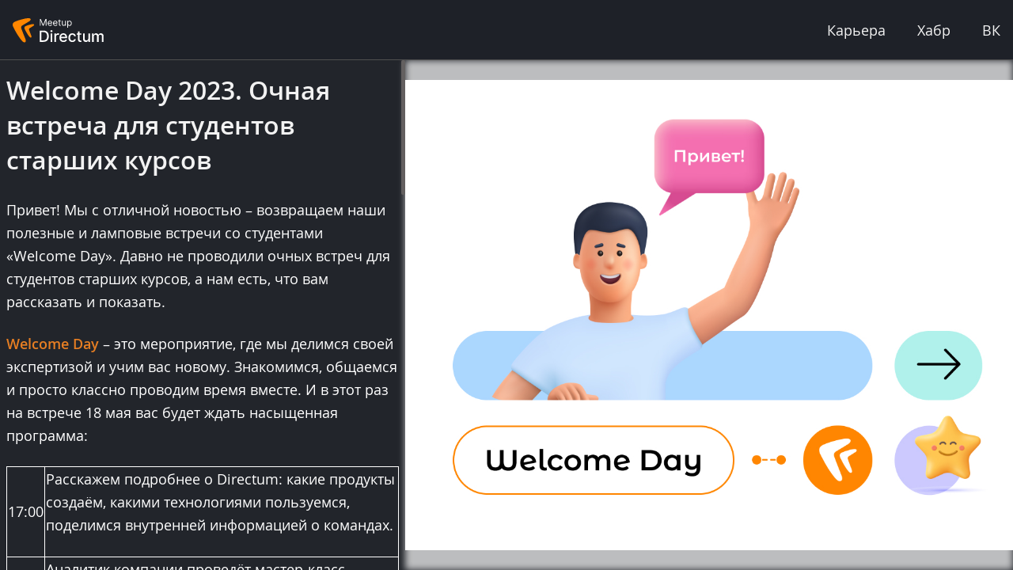

--- FILE ---
content_type: text/html; charset=utf-8
request_url: https://meetup.directum.ru/meet?postId=1031
body_size: 3767
content:
<!DOCTYPE html>
<html lang="ru">
<head>
	<title>Directum meet</title>

<meta charset="utf-8">
<meta http-equiv="X-UA-Compatible" content="IE=edge,chrome=1">
<meta name='viewport' content='width=device-width, initial-scale=1.0, maximum-scale=1'>

    <meta property="og:title" content="Directum meet" />
<meta property="og:type" content="website" />
<meta property="og:url" content="https://meetup.directum.ru/meet" />

<link rel="icon" href="/app/favicon.ico" type="image/x-icon">
<link rel="shortcut icon" href="/app/favicon.ico" type="image/x-icon">
	

	

    <link rel="stylesheet" href="/dist/build.min.css?v=hqMtT7jSnRdivKDlpaMW1ynSgYu8WaAas8RFAo2ygpw" />

	
</head>
<body>
<header class="header">
    <div class="container">
        <div class="header__inner">
            <a href="/" class="header__logo js-page-go" data-x="0" data-y="1">
                <svg class="icon icon__logo">
                    <use xlink:href="/dist/icon.svg#logo"></use>
                </svg>
            </a>
            <div class="header__menu">
                <a href="https://career.directum.ru" target="_blank" class="header__menu_item">Карьера</a>
                <a href="https://habr.com/ru/company/directum/" target="_blank" class="header__menu_item">Хабр</a>
                <a href="https://vk.com/directum_people" target="_blank" class="header__menu_item">ВК</a>
            </div>
        </div>
    </div>
</header>    <section class="page__wrapper">
        

    <div class="single-page single-page__meet">
            <div class="calendar-block__single_content">
                <h1 class="index-subtitle mb-4">Welcome Day 2023. Очная встреча для студентов старших курсов</h1>
                <p>Привет! Мы с отличной новостью&nbsp;&ndash; возвращаем наши полезные и ламповые встречи со студентами &laquo;Welcome&nbsp;Day&raquo;. Давно не проводили очных встреч для студентов старших курсов, а нам есть, что вам рассказать и показать.</p>
<p><span style="color: #e67e23;"><strong>Welcome Day</strong></span> &ndash; это мероприятие, где мы делимся своей экспертизой и учим вас новому. Знакомимся, общаемся и просто классно проводим время вместе. И в этот раз на встрече 18 мая вас будет ждать насыщенная программа:&nbsp;</p>
<table style="border-collapse: collapse; width: 100%; height: 126px; border-color: #ffffff; border-style: solid;" border="1">
<tbody>
<tr style="height: 10px;">
<td style="width: 5.90177%; height: 26px;">17:00</td>
<td style="width: 94.0982%; height: 26px;">
<p>Расскажем подробнее о Directum: какие продукты создаём, какими технологиями пользуемся, поделимся внутренней информацией о командах.</p>
</td>
</tr>
<tr style="height: 40px;">
<td style="width: 5.90177%; height: 40px;">17:15</td>
<td style="width: 94.0982%; height: 40px;">
<p>Аналитик компании проведёт мастер-класс &laquo;User&nbsp;Story&nbsp;Mapping&raquo;. Подробности чуть ниже.</p>
</td>
</tr>
<tr style="height: 10px;">
<td style="width: 5.90177%; height: 42px;">19:00</td>
<td style="width: 94.0982%; height: 42px;">
<p>Прервёмся на кофе-брейк и устроим нетворкинг с аналитиками и разработчиками&nbsp;Directum.</p>
</td>
</tr>
<tr style="height: 10px;">
<td style="width: 5.90177%; height: 18px;">19:30</td>
<td style="width: 94.0982%; height: 18px;">
<p>Зафиналим экскурсией&nbsp;по офису. Покажем уютную комнату отдыха, проведём в &laquo;Сочи&raquo; и &laquo;Карелию&raquo;, покажем, где обитают #directum_people.</p>
</td>
</tr>
</tbody>
</table>
<p>&nbsp;</p>
<p><strong>А теперь подробнее про мастер-класс</strong><strong> &laquo;</strong><strong>User</strong><strong>&nbsp;</strong><strong>Story</strong><strong>&nbsp;</strong><strong>Mapping</strong><strong>&raquo;</strong><strong>.</strong></p>
<p>Его проведёт <span style="color: #e67e23;"><strong>Альфия Шарафиева, бизнес-аналитик</strong><strong> компании </strong></span></p>
<p><img src="../../../app/upload/images/93b1952a91d3420187af28bf596d0b1e.jpg" width="466" height="466" /></p>
<p>Привет! Приглашаю вас на мастер-класс по User Story Mapping &ndash; эта техника проектирования часто используется в командах продуктовой разработки. Она позволяет посмотреть на продукт глазами пользователя, выбрать требования, которые делаем в первую очередь и определить границы MVP (минимальной работоспособной версии продукта). А ещё это отличная практика командной работы, при которой формируется единое понимание продукта с заказчиками.&nbsp;</p>
<p>В программе МК:</p>
<ul>
<li>немного теории;</li>
<li>работа в командах над картой своего приложения;</li>
<li>презентация и обсуждение результатов.&nbsp;</li>
</ul>
<p>Будет полезно тем, кто:</p>
<ol>
<li>Хочет прокачать навыки командной работы.</li>
<li>Узнать подробнее про этот инструмент.</li>
<li>Познакомиться с технологиями компании поближе :)</li>
</ol>
<p><strong>Ждём тебя 18 мая, в четверг, в 17:00 (по Ижу).</strong>&nbsp;<strong>Участие бесплатное, необходима только регистрация. </strong></p>
            </div>
                <div class="calendar-block__single_bg">
                    <div class="calendar-block__single_blur" style="background-image: url('https://meetup.directum.ru/app/upload/images/1150x890 (3).jpg')"></div>
                    <img src="https://meetup.directum.ru/app/upload/images/1150x890 (3).jpg" alt="Welcome Day 2023. Очная встреча для студентов старших курсов">
                </div>
    </div>

    </section>

    

    <script src="/dist/build.min.js?v=yrqv6eNsZP_hYRT9eLCv-DjLe8l-LkZQUbm3L2ERc7s"></script>
    <!-- Yandex.Metrika counter -->
    <script type="text/javascript">
        (function (m, e, t, r, i, k, a) {
            m[i] = m[i] || function () { (m[i].a = m[i].a || []).push(arguments) };
            m[i].l = 1 * new Date(); k = e.createElement(t), a = e.getElementsByTagName(t)[0], k.async = 1, k.src = r, a.parentNode.insertBefore(k, a)
        })
            (window, document, "script", "https://mc.yandex.ru/metrika/tag.js", "ym");

        ym(56851447, "init", {
            clickmap: true,
            trackLinks: true,
            accurateTrackBounce: true,
            webvisor: true
        });
    </script>
    <noscript><div><img src="https://mc.yandex.ru/watch/56851447" style="position:absolute; left:-9999px;" alt="" /></div></noscript>
    <!-- /Yandex.Metrika counter -->
    <!-- Top.Mail.Ru counter ������� �� -->
    <script type="text/javascript">
        var _tmr = window._tmr || (window._tmr = []);
        _tmr.push({ id: "3532022", type: "pageView", start: (new Date()).getTime()});
        (function (d, w, id) {
            if (d.getElementById(id)) return;
            var ts = d.createElement("script"); ts.type = "text/javascript"; ts.async = true; ts.id = id;
            ts.src = "https://top-fwz1.mail.ru/js/code.js";
            var f = function () { var s = d.getElementsByTagName("script")[0]; s.parentNode.insertBefore(ts, s); };
            if (w.opera == "[object Opera]") { d.addEventListener("DOMContentLoaded", f, false); } else { f(); }
        })(document, window, "tmr-code");
    </script>
    <noscript><div><img src="https://top-fwz1.mail.ru/counter?id=3532022;js=na" style="position:absolute;left:-9999px;" alt="Top.Mail.Ru" /></div></noscript>
    <!-- /Top.Mail.Ru counter -->

    <script>
        function ipFilter(ip) {
            switch (ip) {
                case '5.227.124.49':
                case '78.85.32.122':
                case '78.85.34.47':
                case '217.14.200.80':
                case '91.146.32.24':
                case '91.146.41.219':
                case '92.55.12.181':
                case '91.146.30.205':
                case '94.181.119.228':
                case '94.181.119.227':
                case '94.181.119.226':
                case '94.181.119.225':
                case '94.181.119.224':
                    ym(56851447, 'reachGoal', 'our_users');
                    return true;
                    break;
            }
        }

        var ip = '',
            xhr = new XMLHttpRequest();
        xhr.open('GET', 'https://ip.up66.ru/', true);
        xhr.onload = function () {
            ip = this.responseText;
            ipFilter(ip);
        }
        xhr.send();
    </script>

    
</body>
</html>


--- FILE ---
content_type: text/css
request_url: https://meetup.directum.ru/dist/build.min.css?v=hqMtT7jSnRdivKDlpaMW1ynSgYu8WaAas8RFAo2ygpw
body_size: 182010
content:
.form-area-hidden,.form-confirm-hidden{display:none}.error-input,.form-group_error input.required,.form-group_error textarea.required{background-color:#fff2f3;border-color:#ff5722}
.slick-list,.slick-slider{position:relative;display:block}.slick-slider{box-sizing:border-box;-webkit-touch-callout:none;-webkit-user-select:none;-moz-user-select:none;user-select:none;touch-action:pan-y;-webkit-tap-highlight-color:transparent}.slick-list{overflow:hidden;margin:0;padding:0}.slick-list:focus{outline:0}.slick-list.dragging{cursor:pointer;cursor:hand}.slick-slider .slick-list,.slick-slider .slick-track{transform:translate3d(0,0,0)}.slick-track{position:relative;left:0;top:0;display:block;margin-left:auto;margin-right:auto}.slick-track:after,.slick-track:before{content:"";display:table}.slick-track:after{clear:both}.slick-loading .slick-track{visibility:hidden}.slick-slide{float:left;height:100%;min-height:1px;display:none}[dir=rtl] .slick-slide{float:right}.slick-initialized .slick-slide,.slick-slide img{display:block}.slick-slide.slick-loading img{display:none}.slick-slide.dragging img{pointer-events:none}.slick-loading .slick-slide{visibility:hidden}.slick-vertical .slick-slide{display:block;height:auto;border:1px solid transparent}.slick-arrow.slick-hidden{display:none}.slick{overflow:hidden;max-height:400px;position:relative;transition:opacity 1s ease;opacity:0}.slick.slick-initialized{visibility:visible;opacity:1}.slick__container{margin:0 auto;width:100%}.slick__img{display:flex;justify-content:center;align-items:center;position:relative;max-width:335px;height:270px;width:100%;cursor:pointer;vertical-align:top;background-repeat:no-repeat;background-position:50% 50%;background-size:cover;background-color:rgba(30,33,40,.4)}.slick__title{text-align:center;color:#fff;padding:10px 20px;font-weight:300;min-width:184px}.slick.fancybox-active{overflow-y:auto}.slick.compensate-for-scrollbar{margin-right:0}
@keyframes typer{0%,50%{background:rgba(169,171,173,.5)}25%{background:#a9abad}}.loader{position:relative;padding-left:32px;font-size:12.5px;color:#a9abad;display:inline}.loader.hidden{display:none}.loader_icon,.loader_icon:after,.loader_icon:before{display:block;width:4px;height:4px;border-radius:50%;background:rgba(169,171,173,.5)}.loader_icon{position:absolute;top:50%;margin-top:-2px;left:7px;animation:1.1s linear 0s infinite typer}.loader_icon:after,.loader_icon:before{content:""}.loader_icon:after{margin-top:-4px;position:relative;right:-7px;animation:1.1s linear .36666667s infinite typer}.loader_icon:before{position:relative;right:-14px;animation:1.1s linear .73333333s infinite typer}
body,html{height:100%;width:100%;margin:0;padding:0}body{color:#000;background:#fff;position:relative}svg:not(:root){overflow:hidden}a,a:hover{color:#1587ea}a{text-decoration:none;will-change:auto;transition:all 200ms ease-in-out}a:hover{outline:0;text-decoration:underline}
.icon{display:inline-block;width:1em;height:1em;fill:currentColor}.icon__arrow-down{font-size:.6666666667rem;width:1.8333333333em}.icon__arrow-toggle{font-size:.2222222222rem;width:2.25em}.icon__arrow-top{font-size:.9444444444rem;width:.7058823529em}.icon__balls{font-size:13.3888888889rem;width:.6348547718em}.icon__balls-small{font-size:7.8333333333rem;width:1.085106383em}.icon__calendar{font-size:1.3333333333rem;width:1em}.icon__check{font-size:.8333333333rem;width:1.2em}.icon__cross{font-size:12.8333333333rem;width:.4372294372em}.icon__elipse{font-size:12.9444444444rem;width:1em}.icon__fa-left,.icon__fa-right{font-size:.7777777778rem;width:.6428571429em}.icon__fb{font-size:1.7777777778rem;width:.5625em}.icon__habr{font-size:1.5rem;width:.8518518519em}.icon__insta{font-size:1.7777777778rem;width:1.03125em}.icon__line{font-size:37.2222222222rem;width:1.4626865672em}.icon__logo{font-size:1.7222222222rem;width:3.7419354839em}.icon__man{font-size:37.2222222222rem;width:1.4626865672em}.icon__map{font-size:1.3333333333rem;width:1em}.icon__meteor,.icon__planet{font-size:37.2222222222rem;width:1.4626865672em}.icon__plus{font-size:1.5rem;width:1em}.icon__rocket{font-size:37.2222222222rem;width:1.4626865672em}.icon__slider-left,.icon__slider-right{font-size:.8333333333rem;width:.5333333333em}.icon__small-meteor,.icon__small-planet{font-size:37.2222222222rem;width:1.4626865672em}.icon__square{font-size:13.6111111111rem;width:.1551020408em}.icon__vk{font-size:1.1111111111rem;width:1.6em}
/*! normalize.css v8.0.1 | MIT License | github.com/necolas/normalize.css */
html{line-height:1.15;-webkit-text-size-adjust:100%}body{margin:0}details,main{display:block}h1{font-size:2em;margin:.67em 0}hr{box-sizing:content-box;height:0;overflow:visible}code,kbd,pre,samp{font-family:monospace,monospace;font-size:1em}a{background-color:transparent}abbr[title]{border-bottom:none;-webkit-text-decoration:underline dotted;text-decoration:underline dotted}b,strong{font-weight:bolder}small{font-size:80%}sub,sup{font-size:75%;line-height:0;position:relative;vertical-align:baseline}sub{bottom:-.25em}sup{top:-.5em}img{border-style:none}button,input,optgroup,select,textarea{font-family:inherit;font-size:100%;line-height:1.15;margin:0}button,input{overflow:visible}button,select{text-transform:none}[type=button],[type=reset],[type=submit],button{-webkit-appearance:button}[type=button]::-moz-focus-inner,[type=reset]::-moz-focus-inner,[type=submit]::-moz-focus-inner,button::-moz-focus-inner{border-style:none;padding:0}[type=button]:-moz-focusring,[type=reset]:-moz-focusring,[type=submit]:-moz-focusring,button:-moz-focusring{outline:1px dotted ButtonText}fieldset{padding:.35em .75em .625em}legend{color:inherit;display:table;max-width:100%;white-space:normal}progress{vertical-align:baseline}textarea{overflow:auto}[type=checkbox],[type=radio],legend{box-sizing:border-box;padding:0}[type=number]::-webkit-inner-spin-button,[type=number]::-webkit-outer-spin-button{height:auto}[type=search]{-webkit-appearance:textfield;outline-offset:-2px}[type=search]::-webkit-search-decoration{-webkit-appearance:none}::-webkit-file-upload-button{-webkit-appearance:button;font:inherit}summary{display:list-item}[hidden],template{display:none}
/*!
* Bootstrap Utilities v4.3.1 (https://getbootstrap.com/)
* Copyright 2011-2019 The Bootstrap Authors
* Copyright 2011-2019 Twitter, Inc.
* Licensed under MIT (https://github.com/twbs/bootstrap/blob/master/LICENSE)
*/
@keyframes fancybox-rotate{to{transform:rotate(360deg)}}.align-baseline{vertical-align:baseline!important}.align-top{vertical-align:top!important}.align-middle{vertical-align:middle!important}.align-bottom{vertical-align:bottom!important}.align-text-bottom{vertical-align:text-bottom!important}.align-text-top{vertical-align:text-top!important}.overflow-auto{overflow:auto!important}.overflow-hidden{overflow:hidden!important}.d-none{display:none!important}.d-inline{display:inline!important}.d-inline-block{display:inline-block!important}.d-block{display:block!important}.d-table{display:table!important}.d-table-row{display:table-row!important}.d-table-cell{display:table-cell!important}.d-flex{display:flex!important}.d-inline-flex{display:inline-flex!important}.w-25{width:25%!important}.w-50{width:50%!important}.w-75{width:75%!important}.w-100{width:100%!important}.w-auto{width:auto!important}.mw-100{max-width:100%!important}.vw-100{width:100vw!important}.min-vw-100{min-width:100vw!important}.h-25{height:25%!important}.h-50{height:50%!important}.h-75{height:75%!important}.h-100{height:100%!important}.h-auto{height:auto!important}.mh-100{max-height:100%!important}.vh-100{height:100vh!important}.min-vh-100{min-height:100vh!important}.flex-fill{flex:1 1 auto!important}.flex-row{flex-direction:row!important}.flex-column{flex-direction:column!important}.flex-row-reverse{flex-direction:row-reverse!important}.flex-column-reverse{flex-direction:column-reverse!important}.flex-grow-0{flex-grow:0!important}.flex-grow-1{flex-grow:1!important}.flex-shrink-0{flex-shrink:0!important}.flex-shrink-1{flex-shrink:1!important}.flex-wrap{flex-wrap:wrap!important}.flex-nowrap{flex-wrap:nowrap!important}.flex-wrap-reverse{flex-wrap:wrap-reverse!important}.justify-content-start{justify-content:flex-start!important}.justify-content-end{justify-content:flex-end!important}.justify-content-center{justify-content:center!important}.justify-content-between{justify-content:space-between!important}.justify-content-around{justify-content:space-around!important}.align-items-start{align-items:flex-start!important}.align-items-end{align-items:flex-end!important}.align-items-center{align-items:center!important}.align-items-baseline{align-items:baseline!important}.align-items-stretch{align-items:stretch!important}.align-content-start{align-content:flex-start!important}.align-content-end{align-content:flex-end!important}.align-content-center{align-content:center!important}.align-content-between{align-content:space-between!important}.align-content-around{align-content:space-around!important}.align-content-stretch{align-content:stretch!important}.align-self-auto{align-self:auto!important}.align-self-start{align-self:flex-start!important}.align-self-end{align-self:flex-end!important}.align-self-center{align-self:center!important}.align-self-baseline{align-self:baseline!important}.align-self-stretch{align-self:stretch!important}.order-first{order:-1!important}.order-0{order:0!important}.order-1{order:1!important}.order-2{order:2!important}.order-3{order:3!important}.order-4{order:4!important}.order-5{order:5!important}.order-last{order:6!important}.m-0{margin:0!important}.m-1{margin:.25rem!important}.m-2{margin:.5rem!important}.m-3{margin:1rem!important}.m-4{margin:1.5rem!important}.m-5{margin:3rem!important}.m-auto{margin:auto!important}.mx-0{margin-right:0!important;margin-left:0!important}.mx-1{margin-right:.25rem!important;margin-left:.25rem!important}.mx-2{margin-right:.5rem!important;margin-left:.5rem!important}.mx-3{margin-right:1rem!important;margin-left:1rem!important}.mx-4{margin-right:1.5rem!important;margin-left:1.5rem!important}.mx-5{margin-right:3rem!important;margin-left:3rem!important}.mx-auto{margin-right:auto!important;margin-left:auto!important}.my-0{margin-top:0!important;margin-bottom:0!important}.my-1{margin-top:.25rem!important;margin-bottom:.25rem!important}.my-2{margin-top:.5rem!important;margin-bottom:.5rem!important}.my-3{margin-top:1rem!important;margin-bottom:1rem!important}.my-4{margin-top:1.5rem!important;margin-bottom:1.5rem!important}.my-5{margin-top:3rem!important;margin-bottom:3rem!important}.my-auto{margin-top:auto!important;margin-bottom:auto!important}.mt-0{margin-top:0!important}.mt-1{margin-top:.25rem!important}.mt-2{margin-top:.5rem!important}.mt-3{margin-top:1rem!important}.mt-4{margin-top:1.5rem!important}.mt-5{margin-top:3rem!important}.mt-auto{margin-top:auto!important}.mr-0{margin-right:0!important}.mr-1{margin-right:.25rem!important}.mr-2{margin-right:.5rem!important}.mr-3{margin-right:1rem!important}.mr-4{margin-right:1.5rem!important}.mr-5{margin-right:3rem!important}.mr-auto{margin-right:auto!important}.mb-0{margin-bottom:0!important}.mb-1{margin-bottom:.25rem!important}.mb-2{margin-bottom:.5rem!important}.mb-3{margin-bottom:1rem!important}.mb-4{margin-bottom:1.5rem!important}.mb-5{margin-bottom:3rem!important}.mb-auto{margin-bottom:auto!important}.ml-0{margin-left:0!important}.ml-1{margin-left:.25rem!important}.ml-2{margin-left:.5rem!important}.ml-3{margin-left:1rem!important}.ml-4{margin-left:1.5rem!important}.ml-5{margin-left:3rem!important}.ml-auto{margin-left:auto!important}.m-n1{margin:-.25rem!important}.m-n2{margin:-.5rem!important}.m-n3{margin:-1rem!important}.m-n4{margin:-1.5rem!important}.m-n5{margin:-3rem!important}.mx-n1{margin-right:-.25rem!important;margin-left:-.25rem!important}.mx-n2{margin-right:-.5rem!important;margin-left:-.5rem!important}.mx-n3{margin-right:-1rem!important;margin-left:-1rem!important}.mx-n4{margin-right:-1.5rem!important;margin-left:-1.5rem!important}.mx-n5{margin-right:-3rem!important;margin-left:-3rem!important}.my-n1{margin-top:-.25rem!important;margin-bottom:-.25rem!important}.my-n2{margin-top:-.5rem!important;margin-bottom:-.5rem!important}.my-n3{margin-top:-1rem!important;margin-bottom:-1rem!important}.my-n4{margin-top:-1.5rem!important;margin-bottom:-1.5rem!important}.my-n5{margin-top:-3rem!important;margin-bottom:-3rem!important}.mt-n1{margin-top:-.25rem!important}.mt-n2{margin-top:-.5rem!important}.mt-n3{margin-top:-1rem!important}.mt-n4{margin-top:-1.5rem!important}.mt-n5{margin-top:-3rem!important}.mr-n1{margin-right:-.25rem!important}.mr-n2{margin-right:-.5rem!important}.mr-n3{margin-right:-1rem!important}.mr-n4{margin-right:-1.5rem!important}.mr-n5{margin-right:-3rem!important}.mb-n1{margin-bottom:-.25rem!important}.mb-n2{margin-bottom:-.5rem!important}.mb-n3{margin-bottom:-1rem!important}.mb-n4{margin-bottom:-1.5rem!important}.mb-n5{margin-bottom:-3rem!important}.ml-n1{margin-left:-.25rem!important}.ml-n2{margin-left:-.5rem!important}.ml-n3{margin-left:-1rem!important}.ml-n4{margin-left:-1.5rem!important}.ml-n5{margin-left:-3rem!important}.p-0{padding:0!important}.p-1{padding:.25rem!important}.p-2{padding:.5rem!important}.p-3{padding:1rem!important}.p-4{padding:1.5rem!important}.p-5{padding:3rem!important}.px-0{padding-right:0!important;padding-left:0!important}.px-1{padding-right:.25rem!important;padding-left:.25rem!important}.px-2{padding-right:.5rem!important;padding-left:.5rem!important}.px-3{padding-right:1rem!important;padding-left:1rem!important}.px-4{padding-right:1.5rem!important;padding-left:1.5rem!important}.px-5{padding-right:3rem!important;padding-left:3rem!important}.py-0{padding-top:0!important;padding-bottom:0!important}.py-1{padding-top:.25rem!important;padding-bottom:.25rem!important}.py-2{padding-top:.5rem!important;padding-bottom:.5rem!important}.py-3{padding-top:1rem!important;padding-bottom:1rem!important}.py-4{padding-top:1.5rem!important;padding-bottom:1.5rem!important}.py-5{padding-top:3rem!important;padding-bottom:3rem!important}.pt-0{padding-top:0!important}.pt-1{padding-top:.25rem!important}.pt-2{padding-top:.5rem!important}.pt-3{padding-top:1rem!important}.pt-4{padding-top:1.5rem!important}.pt-5{padding-top:3rem!important}.pr-0{padding-right:0!important}.pr-1{padding-right:.25rem!important}.pr-2{padding-right:.5rem!important}.pr-3{padding-right:1rem!important}.pr-4{padding-right:1.5rem!important}.pr-5{padding-right:3rem!important}.pb-0{padding-bottom:0!important}.pb-1{padding-bottom:.25rem!important}.pb-2{padding-bottom:.5rem!important}.pb-3{padding-bottom:1rem!important}.pb-4{padding-bottom:1.5rem!important}.pb-5{padding-bottom:3rem!important}.pl-0{padding-left:0!important}.pl-1{padding-left:.25rem!important}.pl-2{padding-left:.5rem!important}.pl-3{padding-left:1rem!important}.pl-4{padding-left:1.5rem!important}.pl-5{padding-left:3rem!important}.font-weight-light{font-weight:300!important}.font-weight-lighter{font-weight:lighter!important}.font-weight-normal{font-weight:400!important}.font-weight-bold{font-weight:700!important}.font-weight-bolder{font-weight:bolder!important}.text-lowercase{text-transform:lowercase!important}.text-uppercase{text-transform:uppercase!important}.text-capitalize{text-transform:capitalize!important}.text-left{text-align:left!important}.text-right{text-align:right!important}.text-center{text-align:center!important}.text-justify{text-align:justify!important}.text-primary{color:#f18600!important}.text-secondary{color:#6c757d!important}.text-success{color:#28a745!important}.text-info{color:#17a2b8!important}.text-warning{color:#ffc107!important}.text-danger{color:#dc3545!important}.text-light{color:#f8f9fa!important}.text-dark{color:#343a40!important}.text-white{color:#fff!important}.text-body{color:#212529!important}.text-muted{color:#6c757d!important}.text-black-50{color:rgba(0,0,0,.5)!important}.text-white-50{color:rgba(255,255,255,.5)!important}.text-reset{color:inherit!important}.lh-1{line-height:1!important}.lh-sm{line-height:1.25!important}.lh-base{line-height:1.5!important}.lh-lg{line-height:2!important}.bg-primary{background-color:#0d6efd!important}.bg-secondary{background-color:#6c757d!important}.bg-success{background-color:#28a745!important}.bg-info{background-color:#17a2b8!important}.bg-warning{background-color:#ffc107!important}.bg-danger{background-color:#dc3545!important}.bg-light{background-color:#f8f9fa!important}.bg-dark{background-color:#343a40!important}.bg-body,.bg-white{background-color:#fff!important}.bg-transparent{background-color:transparent!important}.text-wrap{white-space:normal!important}.text-nowrap{white-space:nowrap!important}.text-decoration-none{text-decoration:none!important}.font-italic{font-style:italic!important}.text-break{overflow-wrap:break-word!important;word-break:break-word!important}.font-monospace{font-family:SFMono-Regular,Menlo,Monaco,Consolas,"Liberation Mono","Courier New",monospace!important}.rounded{border-radius:.25rem!important}.rounded-sm{border-radius:.2rem!important}.rounded-lg{border-radius:.3rem!important}.rounded-circle{border-radius:50%!important}.rounded-pill{border-radius:50rem!important}.rounded-0{border-radius:0!important}.rounded-right,.rounded-top{border-top-right-radius:.25rem!important}.rounded-top{border-top-left-radius:.25rem!important}.rounded-right{border-bottom-right-radius:.25rem!important}.rounded-bottom,.rounded-left{border-bottom-left-radius:.25rem!important}.rounded-bottom{border-bottom-right-radius:.25rem!important}.rounded-left{border-top-left-radius:.25rem!important}.visible{visibility:visible!important}.invisible{visibility:hidden!important}.row{display:flex;flex-wrap:wrap;margin-right:-15px;margin-left:-15px}.no-gutters{margin-right:0;margin-left:0}.no-gutters>.col,.no-gutters>[class*=col-]{padding-right:0;padding-left:0}.col,.col-1,.col-10,.col-11,.col-12,.col-2,.col-3,.col-4,.col-5,.col-6,.col-7,.col-8,.col-9{position:relative;width:100%;padding-right:15px;padding-left:15px}.col-auto{position:relative;padding-right:15px;padding-left:15px}.col-lg,.col-lg-1,.col-lg-10,.col-lg-11,.col-lg-12,.col-lg-2,.col-lg-3,.col-lg-4,.col-lg-5,.col-lg-6,.col-lg-7,.col-lg-8,.col-lg-9,.col-lg-auto,.col-md,.col-md-1,.col-md-10,.col-md-11,.col-md-12,.col-md-2,.col-md-3,.col-md-4,.col-md-5,.col-md-6,.col-md-7,.col-md-8,.col-md-9,.col-md-auto,.col-sm,.col-sm-1,.col-sm-10,.col-sm-11,.col-sm-12,.col-sm-2,.col-sm-3,.col-sm-4,.col-sm-5,.col-sm-6,.col-sm-7,.col-sm-8,.col-sm-9,.col-sm-auto,.col-xl,.col-xl-1,.col-xl-10,.col-xl-11,.col-xl-12,.col-xl-2,.col-xl-3,.col-xl-4,.col-xl-5,.col-xl-6,.col-xl-7,.col-xl-8,.col-xl-9,.col-xl-auto{position:relative;width:100%;padding-right:15px;padding-left:15px}.col{flex-basis:0;flex-grow:1;max-width:100%}.row-cols-1>*{flex:0 0 100%;max-width:100%}.row-cols-2>*{flex:0 0 50%;max-width:50%}.row-cols-3>*{flex:0 0 33.333333%;max-width:33.333333%}.row-cols-4>*{flex:0 0 25%;max-width:25%}.row-cols-5>*{flex:0 0 20%;max-width:20%}.row-cols-6>*{flex:0 0 16.666667%;max-width:16.666667%}.col-auto{flex:0 0 auto;width:auto;max-width:100%}.col-1{flex:0 0 8.333333%;max-width:8.333333%}.col-2{flex:0 0 16.666667%;max-width:16.666667%}.col-3{flex:0 0 25%;max-width:25%}.col-4{flex:0 0 33.333333%;max-width:33.333333%}.col-5{flex:0 0 41.666667%;max-width:41.666667%}.col-6{flex:0 0 50%;max-width:50%}.col-7{flex:0 0 58.333333%;max-width:58.333333%}.col-8{flex:0 0 66.666667%;max-width:66.666667%}.col-9{flex:0 0 75%;max-width:75%}.col-10{flex:0 0 83.333333%;max-width:83.333333%}.col-11{flex:0 0 91.666667%;max-width:91.666667%}.col-12{flex:0 0 100%;max-width:100%}.offset-1{margin-left:8.333333%}.offset-2{margin-left:16.666667%}.offset-3{margin-left:25%}.offset-4{margin-left:33.333333%}.offset-5{margin-left:41.666667%}.offset-6{margin-left:50%}.offset-7{margin-left:58.333333%}.offset-8{margin-left:66.666667%}.offset-9{margin-left:75%}.offset-10{margin-left:83.333333%}.offset-11{margin-left:91.666667%}body.compensate-for-scrollbar{overflow:hidden}.fancybox-active{height:auto}.fancybox-is-hidden{left:-9999px;margin:0;position:absolute!important;top:-9999px;visibility:hidden}.fancybox-container{-webkit-backface-visibility:hidden;height:100%;left:0;outline:0;position:fixed;-webkit-tap-highlight-color:transparent;top:0;touch-action:manipulation;transform:translateZ(0);width:100%;z-index:99992}*,.fancybox-container *,:after,:before{box-sizing:border-box}.fancybox-bg,.fancybox-inner,.fancybox-outer,.fancybox-stage{bottom:0;left:0;position:absolute;right:0;top:0}.fancybox-outer{-webkit-overflow-scrolling:touch;overflow-y:auto}.fancybox-bg{background:#1e1e1e;opacity:0;transition-duration:inherit;transition-property:opacity;transition-timing-function:cubic-bezier(.47,0,.74,.71)}.fancybox-is-open .fancybox-bg{opacity:.9;transition-timing-function:cubic-bezier(.22,.61,.36,1)}.fancybox-infobar,.fancybox-toolbar{opacity:0;position:absolute;z-index:99997}.fancybox-caption,.fancybox-infobar,.fancybox-navigation .fancybox-button,.fancybox-toolbar{direction:ltr;transition:opacity .25s ease,visibility 0s ease .25s;visibility:hidden}.fancybox-caption{opacity:0;position:absolute}.fancybox-navigation .fancybox-button{z-index:99997}.fancybox-show-caption .fancybox-caption,.fancybox-show-infobar .fancybox-infobar,.fancybox-show-nav .fancybox-navigation .fancybox-button,.fancybox-show-toolbar .fancybox-toolbar{opacity:1;transition:opacity .25s ease 0s,visibility 0s ease 0s;visibility:visible}.fancybox-infobar{color:#ccc;font-size:13px;-webkit-font-smoothing:subpixel-antialiased;height:44px;left:0;line-height:44px;min-width:44px;mix-blend-mode:difference;padding:0 10px;pointer-events:none;top:0;-webkit-touch-callout:none;-webkit-user-select:none;-moz-user-select:none;user-select:none}.fancybox-toolbar{right:0;top:0}.fancybox-stage{direction:ltr;overflow:visible;transform:translateZ(0);z-index:99994}.fancybox-is-open .fancybox-stage{overflow:hidden}.fancybox-slide{-webkit-backface-visibility:hidden;display:none;height:100%;left:0;outline:0;overflow:auto;-webkit-overflow-scrolling:touch;padding:44px;position:absolute;text-align:center;top:0;transition-property:transform,opacity;white-space:normal;width:100%;z-index:99994}.fancybox-slide::before{content:"";display:inline-block;font-size:0;height:100%;vertical-align:middle;width:0}.fancybox-is-sliding .fancybox-slide,.fancybox-slide--current,.fancybox-slide--next,.fancybox-slide--previous{display:block}.fancybox-slide--image{overflow:hidden;padding:44px 0}.fancybox-slide--image::before{display:none}.fancybox-slide--html{padding:6px}.fancybox-content{background:#fff;display:inline-block;margin:0;max-width:100%;overflow:auto;-webkit-overflow-scrolling:touch;padding:44px;position:relative;text-align:left;vertical-align:middle}.fancybox-image,.fancybox-slide--image .fancybox-content,.fancybox-spaceball{background:0 0;left:0;max-width:none;padding:0;position:absolute;top:0;-webkit-user-select:none;-moz-user-select:none;user-select:none}.fancybox-slide--image .fancybox-content{animation-timing-function:cubic-bezier(.5,0,.14,1);-webkit-backface-visibility:hidden;background-repeat:no-repeat;background-size:100% 100%;overflow:visible;transform-origin:top left;transition-property:transform,opacity;z-index:99995}.fancybox-can-zoomOut .fancybox-content{cursor:zoom-out}.fancybox-can-zoomIn .fancybox-content{cursor:zoom-in}.fancybox-can-pan .fancybox-content,.fancybox-can-swipe .fancybox-content{cursor:grab}.fancybox-is-grabbing .fancybox-content{cursor:grabbing}.fancybox-container [data-selectable=true]{cursor:text}.fancybox-image,.fancybox-spaceball{border:0;height:100%;margin:0;max-height:none;width:100%}.fancybox-spaceball{z-index:1}.fancybox-slide--iframe .fancybox-content,.fancybox-slide--map .fancybox-content,.fancybox-slide--pdf .fancybox-content,.fancybox-slide--video .fancybox-content{height:100%;overflow:visible;padding:0;width:100%}.fancybox-slide--video .fancybox-content{background:#000}.fancybox-slide--map .fancybox-content{background:#e5e3df}.fancybox-slide--iframe .fancybox-content{background:#fff}.fancybox-iframe,.fancybox-video{background:0 0;border:0;display:block;height:100%;margin:0;overflow:hidden;padding:0;width:100%}.fancybox-iframe{left:0;position:absolute;top:0}.fancybox-error{background:#fff;cursor:default;max-width:400px;padding:40px;width:100%}.fancybox-error p{color:#444;font-size:16px;line-height:20px;margin:0;padding:0}.fancybox-button{background:rgba(30,30,30,.6);border:0;border-radius:0;box-shadow:none;cursor:pointer;display:inline-block;height:44px;margin:0;padding:10px;position:relative;transition:color .2s;vertical-align:top;visibility:inherit;width:44px;color:#ccc}.fancybox-button:link,.fancybox-button:visited{color:#ccc}.fancybox-button:hover{color:#fff}.fancybox-button:focus,button:focus,input:focus{outline:0}.fancybox-button.fancybox-focus{outline:1px dotted}.fancybox-button[disabled],.fancybox-button[disabled]:hover{color:#888;cursor:default;outline:0}.fancybox-button div{height:100%}.fancybox-button svg{display:block;height:100%;overflow:visible;position:relative;width:100%}.fancybox-button svg path{fill:currentColor;stroke-width:0}.fancybox-button--fsenter svg:nth-child(2),.fancybox-button--fsexit svg:nth-child(1),.fancybox-button--pause svg:nth-child(1),.fancybox-button--play svg:nth-child(2){display:none}.fancybox-progress{background:#ff5268;height:2px;left:0;position:absolute;right:0;top:0;transform:scaleX(0);transform-origin:0;transition-property:transform;transition-timing-function:linear;z-index:99998}.fancybox-close-small{background:0 0;border:0;border-radius:0;color:#ccc;cursor:pointer;opacity:.8;padding:8px;position:absolute;right:-12px;top:-44px;z-index:401}.fancybox-close-small:hover{color:#fff;opacity:1}.fancybox-slide--html .fancybox-close-small{color:currentColor;padding:10px;right:0;top:0}.fancybox-slide--image.fancybox-is-scaling .fancybox-content{overflow:hidden}.fancybox-is-scaling .fancybox-close-small,.fancybox-is-zoomable.fancybox-can-pan .fancybox-close-small{display:none}.fancybox-navigation .fancybox-button{background-clip:content-box;height:100px;opacity:0;position:absolute;top:calc(50% - 50px);width:70px}.fancybox-navigation .fancybox-button div{padding:7px}.fancybox-navigation .fancybox-button--arrow_left{left:0;left:env(safe-area-inset-left);padding:31px 26px 31px 6px}.fancybox-navigation .fancybox-button--arrow_right{padding:31px 6px 31px 26px;right:0;right:env(safe-area-inset-right)}.fancybox-caption{background:linear-gradient(to top,rgba(0,0,0,.85)0,rgba(0,0,0,.3) 50%,rgba(0,0,0,.15) 65%,rgba(0,0,0,.075) 75.5%,rgba(0,0,0,.037) 82.85%,rgba(0,0,0,.019) 88%,transparent 100%);bottom:0;color:#eee;font-size:14px;font-weight:400;left:0;line-height:1.5;padding:75px 44px 25px;pointer-events:none;right:0;text-align:center;z-index:99996}@supports (padding:max(0px)){.fancybox-caption{padding:75px max(44px,env(safe-area-inset-right)) max(25px,env(safe-area-inset-bottom)) max(44px,env(safe-area-inset-left))}}.fancybox-caption--separate{margin-top:-50px}.fancybox-caption__body{max-height:50vh;overflow:auto;pointer-events:all}.fancybox-caption a,.fancybox-caption a:link,.fancybox-caption a:visited{color:#ccc;text-decoration:none}.fancybox-caption a:hover{color:#fff;text-decoration:underline}.fancybox-loading{animation:fancybox-rotate 1s linear infinite;background:0 0;border:4px solid #888;border-bottom-color:#fff;border-radius:50%;height:50px;left:50%;margin:-25px 0 0-25px;opacity:.7;padding:0;position:absolute;top:50%;width:50px;z-index:99999}.fancybox-animated{transition-timing-function:cubic-bezier(0,0,.25,1)}.fancybox-fx-slide.fancybox-slide--previous{opacity:0;transform:translate3d(-100%,0,0)}.fancybox-fx-slide.fancybox-slide--next{opacity:0;transform:translate3d(100%,0,0)}.fancybox-fx-slide.fancybox-slide--current{opacity:1;transform:translate3d(0,0,0)}.fancybox-fx-fade.fancybox-slide--next,.fancybox-fx-fade.fancybox-slide--previous{opacity:0;transition-timing-function:cubic-bezier(.19,1,.22,1)}.fancybox-fx-fade.fancybox-slide--current{opacity:1}.fancybox-fx-zoom-in-out.fancybox-slide--previous{opacity:0;transform:scale3d(1.5,1.5,1.5)}.fancybox-fx-zoom-in-out.fancybox-slide--next{opacity:0;transform:scale3d(.5,.5,.5)}.fancybox-fx-zoom-in-out.fancybox-slide--current{opacity:1;transform:scale3d(1,1,1)}.fancybox-fx-rotate.fancybox-slide--previous{opacity:0;transform:rotate(-360deg)}.fancybox-fx-rotate.fancybox-slide--next{opacity:0;transform:rotate(360deg)}.fancybox-fx-rotate.fancybox-slide--current{opacity:1;transform:rotate(0deg)}.fancybox-fx-circular.fancybox-slide--previous{opacity:0;transform:scale3d(0,0,0) translate3d(-100%,0,0)}.fancybox-fx-circular.fancybox-slide--next{opacity:0;transform:scale3d(0,0,0) translate3d(100%,0,0)}.fancybox-fx-circular.fancybox-slide--current{opacity:1;transform:scale3d(1,1,1) translate3d(0,0,0)}.fancybox-fx-tube.fancybox-slide--previous{transform:translate3d(-100%,0,0) scale(.1) skew(-10deg)}.fancybox-fx-tube.fancybox-slide--next{transform:translate3d(100%,0,0) scale(.1) skew(10deg)}.fancybox-fx-tube.fancybox-slide--current{transform:translate3d(0,0,0) scale(1)}.fancybox-share{background:#f4f4f4;border-radius:3px;max-width:90%;padding:30px;text-align:center}.fancybox-share h1{color:#222;font-size:35px;font-weight:700;margin:0 0 20px}.fancybox-share p{margin:0;padding:0}.fancybox-share__button{border:0;border-radius:3px;display:inline-block;font-size:14px;font-weight:700;line-height:40px;margin:0 5px 10px;min-width:130px;padding:0 15px;text-decoration:none;transition:all .2s;-webkit-user-select:none;-moz-user-select:none;user-select:none;white-space:nowrap}.fancybox-share__button:link,.fancybox-share__button:visited{color:#fff}.fancybox-share__button:hover{text-decoration:none}.fancybox-share__button--fb{background:#3b5998}.fancybox-share__button--fb:hover{background:#344e86}.fancybox-share__button--pt{background:#bd081d}.fancybox-share__button--pt:hover{background:#aa0719}.fancybox-share__button--tw{background:#1da1f2}.fancybox-share__button--tw:hover{background:#0d95e8}.fancybox-share__button svg{height:25px;margin-right:7px;position:relative;top:-1px;vertical-align:middle;width:25px}.fancybox-share__button svg path{fill:#fff}.fancybox-share__input{background:0 0;border:0;border-bottom:1px solid #d7d7d7;border-radius:0;color:#5d5b5b;font-size:14px;margin:10px 0 0;outline:0;padding:10px 15px;width:100%}.fancybox-thumbs{background:#ddd;bottom:0;display:none;margin:0;-webkit-overflow-scrolling:touch;-ms-overflow-style:-ms-autohiding-scrollbar;padding:2px 2px 4px;position:absolute;right:0;-webkit-tap-highlight-color:transparent;top:0;width:212px;z-index:99995}.fancybox-thumbs-x{overflow-x:auto;overflow-y:hidden}.fancybox-show-thumbs .fancybox-thumbs{display:block}.fancybox-show-thumbs .fancybox-inner{right:212px}.fancybox-thumbs__list{font-size:0;height:100%;list-style:none;margin:0;overflow-x:hidden;overflow-y:auto;padding:0;position:relative;white-space:nowrap;width:100%}.fancybox-thumbs-x .fancybox-thumbs__list{overflow:hidden}.fancybox-thumbs-y .fancybox-thumbs__list::-webkit-scrollbar{width:7px}.fancybox-thumbs-y .fancybox-thumbs__list::-webkit-scrollbar-track{background:#fff;border-radius:10px;box-shadow:inset 0 0 6px rgba(0,0,0,.3)}.fancybox-thumbs-y .fancybox-thumbs__list::-webkit-scrollbar-thumb{background:#2a2a2a;border-radius:10px}.fancybox-thumbs__list a{backface-visibility:hidden;background-color:rgba(0,0,0,.1);background-position:center center;background-repeat:no-repeat;background-size:cover;cursor:pointer;float:left;height:75px;margin:2px;max-height:calc(100% - 8px);max-width:calc(50% - 4px);outline:0;overflow:hidden;padding:0;position:relative;-webkit-tap-highlight-color:transparent;width:100px}.fancybox-thumbs__list a::before{border:6px solid #ff5268;bottom:0;content:"";left:0;opacity:0;position:absolute;right:0;top:0;transition:all .2s cubic-bezier(.25,.46,.45,.94);z-index:99991}.fancybox-thumbs__list a:focus::before{opacity:.5}.fancybox-thumbs__list a.fancybox-thumbs-active::before{opacity:1}:root{--trs:.2s ease-in-out;--primary-color:#F18600;--primary-hover:#D37015;--danger-color:#EB5757}body,html{font-size:18px;height:100%;text-rendering:optimizeLegibility}body{font-family:"Open Sans";font-weight:400;min-width:320px;color:#fff;background-color:#22252b;-webkit-font-smoothing:antialiased}img{-o-object-fit:cover;object-fit:cover}a,a:hover{text-decoration:none}a{transition:color var(--trs);color:#f4911e}a:hover{color:currentColor}button,input{display:inline-block;border:0;border-radius:0;background:0 0}button{cursor:pointer}h1,h2,h3,h4,h5,h6{line-height:1.375;margin:0}p{margin:0 0 24px}li,p{line-height:1.66}.text-primary:hover{color:#d37015}.page__wrapper{overflow:hidden}.page__slider{z-index:10}.page__slider,.page__slider_item{position:relative}.page__slider_calendar{will-change:transform;transition:transform .4s linear,opacity .4s linear}.container{width:100%;max-width:1636px;margin:0 auto;padding:0 8px}.index-title{font-size:26px;font-weight:600;line-height:1.33;text-align:center}.index-title__sub{display:none}.index-title__wrap{display:flex;justify-content:center;align-items:center}.index-subtitle{font-size:20px;font-weight:600;line-height:27px;text-align:center;color:#f2f2f2}.figure-wrap{display:none}.nicescroll-cursors{cursor:pointer;transition:background-color var(--trs)}.nicescroll-cursors:hover{background-color:#949494!important}.response-message{padding:8px 16px;margin:1rem 0}.response-message.success{background-color:rgba(255,255,255,.05)}.response-message.error{background-color:#eb5757}.info-block{background-color:rgba(242,242,242,.1);display:flex;align-items:flex-start;padding:16px 24px;border-left:4px solid rgba(242,242,242,.9);margin-top:32px}.info-block+.info-block{margin-top:8px;margin-bottom:32px}.info-block .icon{flex:0 0 auto;height:30px;margin-right:16px}.info-block__title{font-weight:600;margin-right:4px;margin-bottom:0}.info-block__text{margin-bottom:0}@media (min-width:576px){.d-sm-none{display:none!important}.d-sm-inline{display:inline!important}.d-sm-inline-block{display:inline-block!important}.d-sm-block{display:block!important}.d-sm-table{display:table!important}.d-sm-table-row{display:table-row!important}.d-sm-table-cell{display:table-cell!important}.d-sm-flex{display:flex!important}.d-sm-inline-flex{display:inline-flex!important}.flex-sm-fill{flex:1 1 auto!important}.flex-sm-row{flex-direction:row!important}.flex-sm-column{flex-direction:column!important}.flex-sm-row-reverse{flex-direction:row-reverse!important}.flex-sm-column-reverse{flex-direction:column-reverse!important}.flex-sm-grow-0{flex-grow:0!important}.flex-sm-grow-1{flex-grow:1!important}.flex-sm-shrink-0{flex-shrink:0!important}.flex-sm-shrink-1{flex-shrink:1!important}.flex-sm-wrap{flex-wrap:wrap!important}.flex-sm-nowrap{flex-wrap:nowrap!important}.flex-sm-wrap-reverse{flex-wrap:wrap-reverse!important}.justify-content-sm-start{justify-content:flex-start!important}.justify-content-sm-end{justify-content:flex-end!important}.justify-content-sm-center{justify-content:center!important}.justify-content-sm-between{justify-content:space-between!important}.justify-content-sm-around{justify-content:space-around!important}.align-items-sm-start{align-items:flex-start!important}.align-items-sm-end{align-items:flex-end!important}.align-items-sm-center{align-items:center!important}.align-items-sm-baseline{align-items:baseline!important}.align-items-sm-stretch{align-items:stretch!important}.align-content-sm-start{align-content:flex-start!important}.align-content-sm-end{align-content:flex-end!important}.align-content-sm-center{align-content:center!important}.align-content-sm-between{align-content:space-between!important}.align-content-sm-around{align-content:space-around!important}.align-content-sm-stretch{align-content:stretch!important}.align-self-sm-auto{align-self:auto!important}.align-self-sm-start{align-self:flex-start!important}.align-self-sm-end{align-self:flex-end!important}.align-self-sm-center{align-self:center!important}.align-self-sm-baseline{align-self:baseline!important}.align-self-sm-stretch{align-self:stretch!important}.order-sm-first{order:-1!important}.order-sm-0{order:0!important}.order-sm-1{order:1!important}.order-sm-2{order:2!important}.order-sm-3{order:3!important}.order-sm-4{order:4!important}.order-sm-5{order:5!important}.order-sm-last{order:6!important}.m-sm-0{margin:0!important}.m-sm-1{margin:.25rem!important}.m-sm-2{margin:.5rem!important}.m-sm-3{margin:1rem!important}.m-sm-4{margin:1.5rem!important}.m-sm-5{margin:3rem!important}.m-sm-auto{margin:auto!important}.mx-sm-0{margin-right:0!important;margin-left:0!important}.mx-sm-1{margin-right:.25rem!important;margin-left:.25rem!important}.mx-sm-2{margin-right:.5rem!important;margin-left:.5rem!important}.mx-sm-3{margin-right:1rem!important;margin-left:1rem!important}.mx-sm-4{margin-right:1.5rem!important;margin-left:1.5rem!important}.mx-sm-5{margin-right:3rem!important;margin-left:3rem!important}.mx-sm-auto{margin-right:auto!important;margin-left:auto!important}.my-sm-0{margin-top:0!important;margin-bottom:0!important}.my-sm-1{margin-top:.25rem!important;margin-bottom:.25rem!important}.my-sm-2{margin-top:.5rem!important;margin-bottom:.5rem!important}.my-sm-3{margin-top:1rem!important;margin-bottom:1rem!important}.my-sm-4{margin-top:1.5rem!important;margin-bottom:1.5rem!important}.my-sm-5{margin-top:3rem!important;margin-bottom:3rem!important}.my-sm-auto{margin-top:auto!important;margin-bottom:auto!important}.mt-sm-0{margin-top:0!important}.mt-sm-1{margin-top:.25rem!important}.mt-sm-2{margin-top:.5rem!important}.mt-sm-3{margin-top:1rem!important}.mt-sm-4{margin-top:1.5rem!important}.mt-sm-5{margin-top:3rem!important}.mt-sm-auto{margin-top:auto!important}.mr-sm-0{margin-right:0!important}.mr-sm-1{margin-right:.25rem!important}.mr-sm-2{margin-right:.5rem!important}.mr-sm-3{margin-right:1rem!important}.mr-sm-4{margin-right:1.5rem!important}.mr-sm-5{margin-right:3rem!important}.mr-sm-auto{margin-right:auto!important}.mb-sm-0{margin-bottom:0!important}.mb-sm-1{margin-bottom:.25rem!important}.mb-sm-2{margin-bottom:.5rem!important}.mb-sm-3{margin-bottom:1rem!important}.mb-sm-4{margin-bottom:1.5rem!important}.mb-sm-5{margin-bottom:3rem!important}.mb-sm-auto{margin-bottom:auto!important}.ml-sm-0{margin-left:0!important}.ml-sm-1{margin-left:.25rem!important}.ml-sm-2{margin-left:.5rem!important}.ml-sm-3{margin-left:1rem!important}.ml-sm-4{margin-left:1.5rem!important}.ml-sm-5{margin-left:3rem!important}.ml-sm-auto{margin-left:auto!important}.m-sm-n1{margin:-.25rem!important}.m-sm-n2{margin:-.5rem!important}.m-sm-n3{margin:-1rem!important}.m-sm-n4{margin:-1.5rem!important}.m-sm-n5{margin:-3rem!important}.mx-sm-n1{margin-right:-.25rem!important;margin-left:-.25rem!important}.mx-sm-n2{margin-right:-.5rem!important;margin-left:-.5rem!important}.mx-sm-n3{margin-right:-1rem!important;margin-left:-1rem!important}.mx-sm-n4{margin-right:-1.5rem!important;margin-left:-1.5rem!important}.mx-sm-n5{margin-right:-3rem!important;margin-left:-3rem!important}.my-sm-n1{margin-top:-.25rem!important;margin-bottom:-.25rem!important}.my-sm-n2{margin-top:-.5rem!important;margin-bottom:-.5rem!important}.my-sm-n3{margin-top:-1rem!important;margin-bottom:-1rem!important}.my-sm-n4{margin-top:-1.5rem!important;margin-bottom:-1.5rem!important}.my-sm-n5{margin-top:-3rem!important;margin-bottom:-3rem!important}.mt-sm-n1{margin-top:-.25rem!important}.mt-sm-n2{margin-top:-.5rem!important}.mt-sm-n3{margin-top:-1rem!important}.mt-sm-n4{margin-top:-1.5rem!important}.mt-sm-n5{margin-top:-3rem!important}.mr-sm-n1{margin-right:-.25rem!important}.mr-sm-n2{margin-right:-.5rem!important}.mr-sm-n3{margin-right:-1rem!important}.mr-sm-n4{margin-right:-1.5rem!important}.mr-sm-n5{margin-right:-3rem!important}.mb-sm-n1{margin-bottom:-.25rem!important}.mb-sm-n2{margin-bottom:-.5rem!important}.mb-sm-n3{margin-bottom:-1rem!important}.mb-sm-n4{margin-bottom:-1.5rem!important}.mb-sm-n5{margin-bottom:-3rem!important}.ml-sm-n1{margin-left:-.25rem!important}.ml-sm-n2{margin-left:-.5rem!important}.ml-sm-n3{margin-left:-1rem!important}.ml-sm-n4{margin-left:-1.5rem!important}.ml-sm-n5{margin-left:-3rem!important}.p-sm-0{padding:0!important}.p-sm-1{padding:.25rem!important}.p-sm-2{padding:.5rem!important}.p-sm-3{padding:1rem!important}.p-sm-4{padding:1.5rem!important}.p-sm-5{padding:3rem!important}.px-sm-0{padding-right:0!important;padding-left:0!important}.px-sm-1{padding-right:.25rem!important;padding-left:.25rem!important}.px-sm-2{padding-right:.5rem!important;padding-left:.5rem!important}.px-sm-3{padding-right:1rem!important;padding-left:1rem!important}.px-sm-4{padding-right:1.5rem!important;padding-left:1.5rem!important}.px-sm-5{padding-right:3rem!important;padding-left:3rem!important}.py-sm-0{padding-top:0!important;padding-bottom:0!important}.py-sm-1{padding-top:.25rem!important;padding-bottom:.25rem!important}.py-sm-2{padding-top:.5rem!important;padding-bottom:.5rem!important}.py-sm-3{padding-top:1rem!important;padding-bottom:1rem!important}.py-sm-4{padding-top:1.5rem!important;padding-bottom:1.5rem!important}.py-sm-5{padding-top:3rem!important;padding-bottom:3rem!important}.pt-sm-0{padding-top:0!important}.pt-sm-1{padding-top:.25rem!important}.pt-sm-2{padding-top:.5rem!important}.pt-sm-3{padding-top:1rem!important}.pt-sm-4{padding-top:1.5rem!important}.pt-sm-5{padding-top:3rem!important}.pr-sm-0{padding-right:0!important}.pr-sm-1{padding-right:.25rem!important}.pr-sm-2{padding-right:.5rem!important}.pr-sm-3{padding-right:1rem!important}.pr-sm-4{padding-right:1.5rem!important}.pr-sm-5{padding-right:3rem!important}.pb-sm-0{padding-bottom:0!important}.pb-sm-1{padding-bottom:.25rem!important}.pb-sm-2{padding-bottom:.5rem!important}.pb-sm-3{padding-bottom:1rem!important}.pb-sm-4{padding-bottom:1.5rem!important}.pb-sm-5{padding-bottom:3rem!important}.pl-sm-0{padding-left:0!important}.pl-sm-1{padding-left:.25rem!important}.pl-sm-2{padding-left:.5rem!important}.pl-sm-3{padding-left:1rem!important}.pl-sm-4{padding-left:1.5rem!important}.pl-sm-5{padding-left:3rem!important}.text-sm-left{text-align:left!important}.text-sm-right{text-align:right!important}.text-sm-center{text-align:center!important}.text-sm-justify{text-align:justify!important}.col-sm{flex-basis:0;flex-grow:1;max-width:100%}.row-cols-sm-1>*{flex:0 0 100%;max-width:100%}.row-cols-sm-2>*{flex:0 0 50%;max-width:50%}.row-cols-sm-3>*{flex:0 0 33.333333%;max-width:33.333333%}.row-cols-sm-4>*{flex:0 0 25%;max-width:25%}.row-cols-sm-5>*{flex:0 0 20%;max-width:20%}.row-cols-sm-6>*{flex:0 0 16.666667%;max-width:16.666667%}.col-sm-auto{flex:0 0 auto;width:auto;max-width:100%}.col-sm-1{flex:0 0 8.333333%;max-width:8.333333%}.col-sm-2{flex:0 0 16.666667%;max-width:16.666667%}.col-sm-3{flex:0 0 25%;max-width:25%}.col-sm-4{flex:0 0 33.333333%;max-width:33.333333%}.col-sm-5{flex:0 0 41.666667%;max-width:41.666667%}.col-sm-6{flex:0 0 50%;max-width:50%}.col-sm-7{flex:0 0 58.333333%;max-width:58.333333%}.col-sm-8{flex:0 0 66.666667%;max-width:66.666667%}.col-sm-9{flex:0 0 75%;max-width:75%}.col-sm-10{flex:0 0 83.333333%;max-width:83.333333%}.col-sm-11{flex:0 0 91.666667%;max-width:91.666667%}.col-sm-12{flex:0 0 100%;max-width:100%}.offset-sm-0{margin-left:0}.offset-sm-1{margin-left:8.333333%}.offset-sm-2{margin-left:16.666667%}.offset-sm-3{margin-left:25%}.offset-sm-4{margin-left:33.333333%}.offset-sm-5{margin-left:41.666667%}.offset-sm-6{margin-left:50%}.offset-sm-7{margin-left:58.333333%}.offset-sm-8{margin-left:66.666667%}.offset-sm-9{margin-left:75%}.offset-sm-10{margin-left:83.333333%}.offset-sm-11{margin-left:91.666667%}}@media (min-width:768px){.float-md-left{float:left!important}.float-md-right{float:right!important}.float-md-none{float:none!important}.d-md-none{display:none!important}.d-md-inline{display:inline!important}.d-md-inline-block{display:inline-block!important}.d-md-block{display:block!important}.d-md-table{display:table!important}.d-md-table-row{display:table-row!important}.d-md-table-cell{display:table-cell!important}.d-md-flex{display:flex!important}.d-md-inline-flex{display:inline-flex!important}.flex-md-fill{flex:1 1 auto!important}.flex-md-row{flex-direction:row!important}.flex-md-column{flex-direction:column!important}.flex-md-row-reverse{flex-direction:row-reverse!important}.flex-md-column-reverse{flex-direction:column-reverse!important}.flex-md-grow-0{flex-grow:0!important}.flex-md-grow-1{flex-grow:1!important}.flex-md-shrink-0{flex-shrink:0!important}.flex-md-shrink-1{flex-shrink:1!important}.flex-md-wrap{flex-wrap:wrap!important}.flex-md-nowrap{flex-wrap:nowrap!important}.flex-md-wrap-reverse{flex-wrap:wrap-reverse!important}.justify-content-md-start{justify-content:flex-start!important}.justify-content-md-end{justify-content:flex-end!important}.justify-content-md-center{justify-content:center!important}.justify-content-md-between{justify-content:space-between!important}.justify-content-md-around{justify-content:space-around!important}.align-items-md-start{align-items:flex-start!important}.align-items-md-end{align-items:flex-end!important}.align-items-md-center{align-items:center!important}.align-items-md-baseline{align-items:baseline!important}.align-items-md-stretch{align-items:stretch!important}.align-content-md-start{align-content:flex-start!important}.align-content-md-end{align-content:flex-end!important}.align-content-md-center{align-content:center!important}.align-content-md-between{align-content:space-between!important}.align-content-md-around{align-content:space-around!important}.align-content-md-stretch{align-content:stretch!important}.align-self-md-auto{align-self:auto!important}.align-self-md-start{align-self:flex-start!important}.align-self-md-end{align-self:flex-end!important}.align-self-md-center{align-self:center!important}.align-self-md-baseline{align-self:baseline!important}.align-self-md-stretch{align-self:stretch!important}.order-md-first{order:-1!important}.order-md-0{order:0!important}.order-md-1{order:1!important}.order-md-2{order:2!important}.order-md-3{order:3!important}.order-md-4{order:4!important}.order-md-5{order:5!important}.order-md-last{order:6!important}.m-md-0{margin:0!important}.m-md-1{margin:.25rem!important}.m-md-2{margin:.5rem!important}.m-md-3{margin:1rem!important}.m-md-4{margin:1.5rem!important}.m-md-5{margin:3rem!important}.m-md-auto{margin:auto!important}.mx-md-0{margin-right:0!important;margin-left:0!important}.mx-md-1{margin-right:.25rem!important;margin-left:.25rem!important}.mx-md-2{margin-right:.5rem!important;margin-left:.5rem!important}.mx-md-3{margin-right:1rem!important;margin-left:1rem!important}.mx-md-4{margin-right:1.5rem!important;margin-left:1.5rem!important}.mx-md-5{margin-right:3rem!important;margin-left:3rem!important}.mx-md-auto{margin-right:auto!important;margin-left:auto!important}.my-md-0{margin-top:0!important;margin-bottom:0!important}.my-md-1{margin-top:.25rem!important;margin-bottom:.25rem!important}.my-md-2{margin-top:.5rem!important;margin-bottom:.5rem!important}.my-md-3{margin-top:1rem!important;margin-bottom:1rem!important}.my-md-4{margin-top:1.5rem!important;margin-bottom:1.5rem!important}.my-md-5{margin-top:3rem!important;margin-bottom:3rem!important}.my-md-auto{margin-top:auto!important;margin-bottom:auto!important}.mt-md-0{margin-top:0!important}.mt-md-1{margin-top:.25rem!important}.mt-md-2{margin-top:.5rem!important}.mt-md-3{margin-top:1rem!important}.mt-md-4{margin-top:1.5rem!important}.mt-md-5{margin-top:3rem!important}.mt-md-auto{margin-top:auto!important}.mr-md-0{margin-right:0!important}.mr-md-1{margin-right:.25rem!important}.mr-md-2{margin-right:.5rem!important}.mr-md-3{margin-right:1rem!important}.mr-md-4{margin-right:1.5rem!important}.mr-md-5{margin-right:3rem!important}.mr-md-auto{margin-right:auto!important}.mb-md-0{margin-bottom:0!important}.mb-md-1{margin-bottom:.25rem!important}.mb-md-2{margin-bottom:.5rem!important}.mb-md-3{margin-bottom:1rem!important}.mb-md-4{margin-bottom:1.5rem!important}.mb-md-5{margin-bottom:3rem!important}.mb-md-auto{margin-bottom:auto!important}.ml-md-0{margin-left:0!important}.ml-md-1{margin-left:.25rem!important}.ml-md-2{margin-left:.5rem!important}.ml-md-3{margin-left:1rem!important}.ml-md-4{margin-left:1.5rem!important}.ml-md-5{margin-left:3rem!important}.ml-md-auto{margin-left:auto!important}.m-md-n1{margin:-.25rem!important}.m-md-n2{margin:-.5rem!important}.m-md-n3{margin:-1rem!important}.m-md-n4{margin:-1.5rem!important}.m-md-n5{margin:-3rem!important}.mx-md-n1{margin-right:-.25rem!important;margin-left:-.25rem!important}.mx-md-n2{margin-right:-.5rem!important;margin-left:-.5rem!important}.mx-md-n3{margin-right:-1rem!important;margin-left:-1rem!important}.mx-md-n4{margin-right:-1.5rem!important;margin-left:-1.5rem!important}.mx-md-n5{margin-right:-3rem!important;margin-left:-3rem!important}.my-md-n1{margin-top:-.25rem!important;margin-bottom:-.25rem!important}.my-md-n2{margin-top:-.5rem!important;margin-bottom:-.5rem!important}.my-md-n3{margin-top:-1rem!important;margin-bottom:-1rem!important}.my-md-n4{margin-top:-1.5rem!important;margin-bottom:-1.5rem!important}.my-md-n5{margin-top:-3rem!important;margin-bottom:-3rem!important}.mt-md-n1{margin-top:-.25rem!important}.mt-md-n2{margin-top:-.5rem!important}.mt-md-n3{margin-top:-1rem!important}.mt-md-n4{margin-top:-1.5rem!important}.mt-md-n5{margin-top:-3rem!important}.mr-md-n1{margin-right:-.25rem!important}.mr-md-n2{margin-right:-.5rem!important}.mr-md-n3{margin-right:-1rem!important}.mr-md-n4{margin-right:-1.5rem!important}.mr-md-n5{margin-right:-3rem!important}.mb-md-n1{margin-bottom:-.25rem!important}.mb-md-n2{margin-bottom:-.5rem!important}.mb-md-n3{margin-bottom:-1rem!important}.mb-md-n4{margin-bottom:-1.5rem!important}.mb-md-n5{margin-bottom:-3rem!important}.ml-md-n1{margin-left:-.25rem!important}.ml-md-n2{margin-left:-.5rem!important}.ml-md-n3{margin-left:-1rem!important}.ml-md-n4{margin-left:-1.5rem!important}.ml-md-n5{margin-left:-3rem!important}.p-md-0{padding:0!important}.p-md-1{padding:.25rem!important}.p-md-2{padding:.5rem!important}.p-md-3{padding:1rem!important}.p-md-4{padding:1.5rem!important}.p-md-5{padding:3rem!important}.px-md-0{padding-right:0!important;padding-left:0!important}.px-md-1{padding-right:.25rem!important;padding-left:.25rem!important}.px-md-2{padding-right:.5rem!important;padding-left:.5rem!important}.px-md-3{padding-right:1rem!important;padding-left:1rem!important}.px-md-4{padding-right:1.5rem!important;padding-left:1.5rem!important}.px-md-5{padding-right:3rem!important;padding-left:3rem!important}.py-md-0{padding-top:0!important;padding-bottom:0!important}.py-md-1{padding-top:.25rem!important;padding-bottom:.25rem!important}.py-md-2{padding-top:.5rem!important;padding-bottom:.5rem!important}.py-md-3{padding-top:1rem!important;padding-bottom:1rem!important}.py-md-4{padding-top:1.5rem!important;padding-bottom:1.5rem!important}.py-md-5{padding-top:3rem!important;padding-bottom:3rem!important}.pt-md-0{padding-top:0!important}.pt-md-1{padding-top:.25rem!important}.pt-md-2{padding-top:.5rem!important}.pt-md-3{padding-top:1rem!important}.pt-md-4{padding-top:1.5rem!important}.pt-md-5{padding-top:3rem!important}.pr-md-0{padding-right:0!important}.pr-md-1{padding-right:.25rem!important}.pr-md-2{padding-right:.5rem!important}.pr-md-3{padding-right:1rem!important}.pr-md-4{padding-right:1.5rem!important}.pr-md-5{padding-right:3rem!important}.pb-md-0{padding-bottom:0!important}.pb-md-1{padding-bottom:.25rem!important}.pb-md-2{padding-bottom:.5rem!important}.pb-md-3{padding-bottom:1rem!important}.pb-md-4{padding-bottom:1.5rem!important}.pb-md-5{padding-bottom:3rem!important}.pl-md-0{padding-left:0!important}.pl-md-1{padding-left:.25rem!important}.pl-md-2{padding-left:.5rem!important}.pl-md-3{padding-left:1rem!important}.pl-md-4{padding-left:1.5rem!important}.pl-md-5{padding-left:3rem!important}.text-md-left{text-align:left!important}.text-md-right{text-align:right!important}.text-md-center{text-align:center!important}.text-md-justify{text-align:justify!important}.col-md{flex-basis:0;flex-grow:1;max-width:100%}.row-cols-md-1>*{flex:0 0 100%;max-width:100%}.row-cols-md-2>*{flex:0 0 50%;max-width:50%}.row-cols-md-3>*{flex:0 0 33.333333%;max-width:33.333333%}.row-cols-md-4>*{flex:0 0 25%;max-width:25%}.row-cols-md-5>*{flex:0 0 20%;max-width:20%}.row-cols-md-6>*{flex:0 0 16.666667%;max-width:16.666667%}.col-md-auto{flex:0 0 auto;width:auto;max-width:100%}.col-md-1{flex:0 0 8.333333%;max-width:8.333333%}.col-md-2{flex:0 0 16.666667%;max-width:16.666667%}.col-md-3{flex:0 0 25%;max-width:25%}.col-md-4{flex:0 0 33.333333%;max-width:33.333333%}.col-md-5{flex:0 0 41.666667%;max-width:41.666667%}.col-md-6{flex:0 0 50%;max-width:50%}.col-md-7{flex:0 0 58.333333%;max-width:58.333333%}.col-md-8{flex:0 0 66.666667%;max-width:66.666667%}.col-md-9{flex:0 0 75%;max-width:75%}.col-md-10{flex:0 0 83.333333%;max-width:83.333333%}.col-md-11{flex:0 0 91.666667%;max-width:91.666667%}.col-md-12{flex:0 0 100%;max-width:100%}.offset-md-0{margin-left:0}.offset-md-1{margin-left:8.333333%}.offset-md-2{margin-left:16.666667%}.offset-md-3{margin-left:25%}.offset-md-4{margin-left:33.333333%}.offset-md-5{margin-left:41.666667%}.offset-md-6{margin-left:50%}.offset-md-7{margin-left:58.333333%}.offset-md-8{margin-left:66.666667%}.offset-md-9{margin-left:75%}.offset-md-10{margin-left:83.333333%}.offset-md-11{margin-left:91.666667%}.container{padding:0 16px}.index-title{font-size:48px;text-align:left}.index-title__sub{display:block}.index-title__wrap{justify-content:space-between}.index-subtitle{font-size:32px;line-height:44px;text-align:left}}@media (min-width:992px){.float-lg-left{float:left!important}.float-lg-right{float:right!important}.float-lg-none{float:none!important}.d-lg-none{display:none!important}.d-lg-inline{display:inline!important}.d-lg-inline-block{display:inline-block!important}.d-lg-block{display:block!important}.d-lg-table{display:table!important}.d-lg-table-row{display:table-row!important}.d-lg-table-cell{display:table-cell!important}.d-lg-flex{display:flex!important}.d-lg-inline-flex{display:inline-flex!important}.flex-lg-fill{flex:1 1 auto!important}.flex-lg-row{flex-direction:row!important}.flex-lg-column{flex-direction:column!important}.flex-lg-row-reverse{flex-direction:row-reverse!important}.flex-lg-column-reverse{flex-direction:column-reverse!important}.flex-lg-grow-0{flex-grow:0!important}.flex-lg-grow-1{flex-grow:1!important}.flex-lg-shrink-0{flex-shrink:0!important}.flex-lg-shrink-1{flex-shrink:1!important}.flex-lg-wrap{flex-wrap:wrap!important}.flex-lg-nowrap{flex-wrap:nowrap!important}.flex-lg-wrap-reverse{flex-wrap:wrap-reverse!important}.justify-content-lg-start{justify-content:flex-start!important}.justify-content-lg-end{justify-content:flex-end!important}.justify-content-lg-center{justify-content:center!important}.justify-content-lg-between{justify-content:space-between!important}.justify-content-lg-around{justify-content:space-around!important}.align-items-lg-start{align-items:flex-start!important}.align-items-lg-end{align-items:flex-end!important}.align-items-lg-center{align-items:center!important}.align-items-lg-baseline{align-items:baseline!important}.align-items-lg-stretch{align-items:stretch!important}.align-content-lg-start{align-content:flex-start!important}.align-content-lg-end{align-content:flex-end!important}.align-content-lg-center{align-content:center!important}.align-content-lg-between{align-content:space-between!important}.align-content-lg-around{align-content:space-around!important}.align-content-lg-stretch{align-content:stretch!important}.align-self-lg-auto{align-self:auto!important}.align-self-lg-start{align-self:flex-start!important}.align-self-lg-end{align-self:flex-end!important}.align-self-lg-center{align-self:center!important}.align-self-lg-baseline{align-self:baseline!important}.align-self-lg-stretch{align-self:stretch!important}.order-lg-first{order:-1!important}.order-lg-0{order:0!important}.order-lg-1{order:1!important}.order-lg-2{order:2!important}.order-lg-3{order:3!important}.order-lg-4{order:4!important}.order-lg-5{order:5!important}.order-lg-last{order:6!important}.m-lg-0{margin:0!important}.m-lg-1{margin:.25rem!important}.m-lg-2{margin:.5rem!important}.m-lg-3{margin:1rem!important}.m-lg-4{margin:1.5rem!important}.m-lg-5{margin:3rem!important}.m-lg-auto{margin:auto!important}.mx-lg-0{margin-right:0!important;margin-left:0!important}.mx-lg-1{margin-right:.25rem!important;margin-left:.25rem!important}.mx-lg-2{margin-right:.5rem!important;margin-left:.5rem!important}.mx-lg-3{margin-right:1rem!important;margin-left:1rem!important}.mx-lg-4{margin-right:1.5rem!important;margin-left:1.5rem!important}.mx-lg-5{margin-right:3rem!important;margin-left:3rem!important}.mx-lg-auto{margin-right:auto!important;margin-left:auto!important}.my-lg-0{margin-top:0!important;margin-bottom:0!important}.my-lg-1{margin-top:.25rem!important;margin-bottom:.25rem!important}.my-lg-2{margin-top:.5rem!important;margin-bottom:.5rem!important}.my-lg-3{margin-top:1rem!important;margin-bottom:1rem!important}.my-lg-4{margin-top:1.5rem!important;margin-bottom:1.5rem!important}.my-lg-5{margin-top:3rem!important;margin-bottom:3rem!important}.my-lg-auto{margin-top:auto!important;margin-bottom:auto!important}.mt-lg-0{margin-top:0!important}.mt-lg-1{margin-top:.25rem!important}.mt-lg-2{margin-top:.5rem!important}.mt-lg-3{margin-top:1rem!important}.mt-lg-4{margin-top:1.5rem!important}.mt-lg-5{margin-top:3rem!important}.mt-lg-auto{margin-top:auto!important}.mr-lg-0{margin-right:0!important}.mr-lg-1{margin-right:.25rem!important}.mr-lg-2{margin-right:.5rem!important}.mr-lg-3{margin-right:1rem!important}.mr-lg-4{margin-right:1.5rem!important}.mr-lg-5{margin-right:3rem!important}.mr-lg-auto{margin-right:auto!important}.mb-lg-0{margin-bottom:0!important}.mb-lg-1{margin-bottom:.25rem!important}.mb-lg-2{margin-bottom:.5rem!important}.mb-lg-3{margin-bottom:1rem!important}.mb-lg-4{margin-bottom:1.5rem!important}.mb-lg-5{margin-bottom:3rem!important}.mb-lg-auto{margin-bottom:auto!important}.ml-lg-0{margin-left:0!important}.ml-lg-1{margin-left:.25rem!important}.ml-lg-2{margin-left:.5rem!important}.ml-lg-3{margin-left:1rem!important}.ml-lg-4{margin-left:1.5rem!important}.ml-lg-5{margin-left:3rem!important}.ml-lg-auto{margin-left:auto!important}.m-lg-n1{margin:-.25rem!important}.m-lg-n2{margin:-.5rem!important}.m-lg-n3{margin:-1rem!important}.m-lg-n4{margin:-1.5rem!important}.m-lg-n5{margin:-3rem!important}.mx-lg-n1{margin-right:-.25rem!important;margin-left:-.25rem!important}.mx-lg-n2{margin-right:-.5rem!important;margin-left:-.5rem!important}.mx-lg-n3{margin-right:-1rem!important;margin-left:-1rem!important}.mx-lg-n4{margin-right:-1.5rem!important;margin-left:-1.5rem!important}.mx-lg-n5{margin-right:-3rem!important;margin-left:-3rem!important}.my-lg-n1{margin-top:-.25rem!important;margin-bottom:-.25rem!important}.my-lg-n2{margin-top:-.5rem!important;margin-bottom:-.5rem!important}.my-lg-n3{margin-top:-1rem!important;margin-bottom:-1rem!important}.my-lg-n4{margin-top:-1.5rem!important;margin-bottom:-1.5rem!important}.my-lg-n5{margin-top:-3rem!important;margin-bottom:-3rem!important}.mt-lg-n1{margin-top:-.25rem!important}.mt-lg-n2{margin-top:-.5rem!important}.mt-lg-n3{margin-top:-1rem!important}.mt-lg-n4{margin-top:-1.5rem!important}.mt-lg-n5{margin-top:-3rem!important}.mr-lg-n1{margin-right:-.25rem!important}.mr-lg-n2{margin-right:-.5rem!important}.mr-lg-n3{margin-right:-1rem!important}.mr-lg-n4{margin-right:-1.5rem!important}.mr-lg-n5{margin-right:-3rem!important}.mb-lg-n1{margin-bottom:-.25rem!important}.mb-lg-n2{margin-bottom:-.5rem!important}.mb-lg-n3{margin-bottom:-1rem!important}.mb-lg-n4{margin-bottom:-1.5rem!important}.mb-lg-n5{margin-bottom:-3rem!important}.ml-lg-n1{margin-left:-.25rem!important}.ml-lg-n2{margin-left:-.5rem!important}.ml-lg-n3{margin-left:-1rem!important}.ml-lg-n4{margin-left:-1.5rem!important}.ml-lg-n5{margin-left:-3rem!important}.p-lg-0{padding:0!important}.p-lg-1{padding:.25rem!important}.p-lg-2{padding:.5rem!important}.p-lg-3{padding:1rem!important}.p-lg-4{padding:1.5rem!important}.p-lg-5{padding:3rem!important}.px-lg-0{padding-right:0!important;padding-left:0!important}.px-lg-1{padding-right:.25rem!important;padding-left:.25rem!important}.px-lg-2{padding-right:.5rem!important;padding-left:.5rem!important}.px-lg-3{padding-right:1rem!important;padding-left:1rem!important}.px-lg-4{padding-right:1.5rem!important;padding-left:1.5rem!important}.px-lg-5{padding-right:3rem!important;padding-left:3rem!important}.py-lg-0{padding-top:0!important;padding-bottom:0!important}.py-lg-1{padding-top:.25rem!important;padding-bottom:.25rem!important}.py-lg-2{padding-top:.5rem!important;padding-bottom:.5rem!important}.py-lg-3{padding-top:1rem!important;padding-bottom:1rem!important}.py-lg-4{padding-top:1.5rem!important;padding-bottom:1.5rem!important}.py-lg-5{padding-top:3rem!important;padding-bottom:3rem!important}.pt-lg-0{padding-top:0!important}.pt-lg-1{padding-top:.25rem!important}.pt-lg-2{padding-top:.5rem!important}.pt-lg-3{padding-top:1rem!important}.pt-lg-4{padding-top:1.5rem!important}.pt-lg-5{padding-top:3rem!important}.pr-lg-0{padding-right:0!important}.pr-lg-1{padding-right:.25rem!important}.pr-lg-2{padding-right:.5rem!important}.pr-lg-3{padding-right:1rem!important}.pr-lg-4{padding-right:1.5rem!important}.pr-lg-5{padding-right:3rem!important}.pb-lg-0{padding-bottom:0!important}.pb-lg-1{padding-bottom:.25rem!important}.pb-lg-2{padding-bottom:.5rem!important}.pb-lg-3{padding-bottom:1rem!important}.pb-lg-4{padding-bottom:1.5rem!important}.pb-lg-5{padding-bottom:3rem!important}.pl-lg-0{padding-left:0!important}.pl-lg-1{padding-left:.25rem!important}.pl-lg-2{padding-left:.5rem!important}.pl-lg-3{padding-left:1rem!important}.pl-lg-4{padding-left:1.5rem!important}.pl-lg-5{padding-left:3rem!important}.text-lg-left{text-align:left!important}.text-lg-right{text-align:right!important}.text-lg-center{text-align:center!important}.text-lg-justify{text-align:justify!important}.col-lg{flex-basis:0;flex-grow:1;max-width:100%}.row-cols-lg-1>*{flex:0 0 100%;max-width:100%}.row-cols-lg-2>*{flex:0 0 50%;max-width:50%}.row-cols-lg-3>*{flex:0 0 33.333333%;max-width:33.333333%}.row-cols-lg-4>*{flex:0 0 25%;max-width:25%}.row-cols-lg-5>*{flex:0 0 20%;max-width:20%}.row-cols-lg-6>*{flex:0 0 16.666667%;max-width:16.666667%}.col-lg-auto{flex:0 0 auto;width:auto;max-width:100%}.col-lg-1{flex:0 0 8.333333%;max-width:8.333333%}.col-lg-2{flex:0 0 16.666667%;max-width:16.666667%}.col-lg-3{flex:0 0 25%;max-width:25%}.col-lg-4{flex:0 0 33.333333%;max-width:33.333333%}.col-lg-5{flex:0 0 41.666667%;max-width:41.666667%}.col-lg-6{flex:0 0 50%;max-width:50%}.col-lg-7{flex:0 0 58.333333%;max-width:58.333333%}.col-lg-8{flex:0 0 66.666667%;max-width:66.666667%}.col-lg-9{flex:0 0 75%;max-width:75%}.col-lg-10{flex:0 0 83.333333%;max-width:83.333333%}.col-lg-11{flex:0 0 91.666667%;max-width:91.666667%}.col-lg-12{flex:0 0 100%;max-width:100%}.offset-lg-0{margin-left:0}.offset-lg-1{margin-left:8.333333%}.offset-lg-2{margin-left:16.666667%}.offset-lg-3{margin-left:25%}.offset-lg-4{margin-left:33.333333%}.offset-lg-5{margin-left:41.666667%}.offset-lg-6{margin-left:50%}.offset-lg-7{margin-left:58.333333%}.offset-lg-8{margin-left:66.666667%}.offset-lg-9{margin-left:75%}.offset-lg-10{margin-left:83.333333%}.offset-lg-11{margin-left:91.666667%}}@media (min-width:1200px){.float-xl-left{float:left!important}.float-xl-right{float:right!important}.float-xl-none{float:none!important}.d-xl-none{display:none!important}.d-xl-inline{display:inline!important}.d-xl-inline-block{display:inline-block!important}.d-xl-block{display:block!important}.d-xl-table{display:table!important}.d-xl-table-row{display:table-row!important}.d-xl-table-cell{display:table-cell!important}.d-xl-flex{display:flex!important}.d-xl-inline-flex{display:inline-flex!important}.flex-xl-fill{flex:1 1 auto!important}.flex-xl-row{flex-direction:row!important}.flex-xl-column{flex-direction:column!important}.flex-xl-row-reverse{flex-direction:row-reverse!important}.flex-xl-column-reverse{flex-direction:column-reverse!important}.flex-xl-grow-0{flex-grow:0!important}.flex-xl-grow-1{flex-grow:1!important}.flex-xl-shrink-0{flex-shrink:0!important}.flex-xl-shrink-1{flex-shrink:1!important}.flex-xl-wrap{flex-wrap:wrap!important}.flex-xl-nowrap{flex-wrap:nowrap!important}.flex-xl-wrap-reverse{flex-wrap:wrap-reverse!important}.justify-content-xl-start{justify-content:flex-start!important}.justify-content-xl-end{justify-content:flex-end!important}.justify-content-xl-center{justify-content:center!important}.justify-content-xl-between{justify-content:space-between!important}.justify-content-xl-around{justify-content:space-around!important}.align-items-xl-start{align-items:flex-start!important}.align-items-xl-end{align-items:flex-end!important}.align-items-xl-center{align-items:center!important}.align-items-xl-baseline{align-items:baseline!important}.align-items-xl-stretch{align-items:stretch!important}.align-content-xl-start{align-content:flex-start!important}.align-content-xl-end{align-content:flex-end!important}.align-content-xl-center{align-content:center!important}.align-content-xl-between{align-content:space-between!important}.align-content-xl-around{align-content:space-around!important}.align-content-xl-stretch{align-content:stretch!important}.align-self-xl-auto{align-self:auto!important}.align-self-xl-start{align-self:flex-start!important}.align-self-xl-end{align-self:flex-end!important}.align-self-xl-center{align-self:center!important}.align-self-xl-baseline{align-self:baseline!important}.align-self-xl-stretch{align-self:stretch!important}.order-xl-first{order:-1!important}.order-xl-0{order:0!important}.order-xl-1{order:1!important}.order-xl-2{order:2!important}.order-xl-3{order:3!important}.order-xl-4{order:4!important}.order-xl-5{order:5!important}.order-xl-last{order:6!important}.m-xl-0{margin:0!important}.m-xl-1{margin:.25rem!important}.m-xl-2{margin:.5rem!important}.m-xl-3{margin:1rem!important}.m-xl-4{margin:1.5rem!important}.m-xl-5{margin:3rem!important}.m-xl-auto{margin:auto!important}.mx-xl-0{margin-right:0!important;margin-left:0!important}.mx-xl-1{margin-right:.25rem!important;margin-left:.25rem!important}.mx-xl-2{margin-right:.5rem!important;margin-left:.5rem!important}.mx-xl-3{margin-right:1rem!important;margin-left:1rem!important}.mx-xl-4{margin-right:1.5rem!important;margin-left:1.5rem!important}.mx-xl-5{margin-right:3rem!important;margin-left:3rem!important}.mx-xl-auto{margin-right:auto!important;margin-left:auto!important}.my-xl-0{margin-top:0!important;margin-bottom:0!important}.my-xl-1{margin-top:.25rem!important;margin-bottom:.25rem!important}.my-xl-2{margin-top:.5rem!important;margin-bottom:.5rem!important}.my-xl-3{margin-top:1rem!important;margin-bottom:1rem!important}.my-xl-4{margin-top:1.5rem!important;margin-bottom:1.5rem!important}.my-xl-5{margin-top:3rem!important;margin-bottom:3rem!important}.my-xl-auto{margin-top:auto!important;margin-bottom:auto!important}.mt-xl-0{margin-top:0!important}.mt-xl-1{margin-top:.25rem!important}.mt-xl-2{margin-top:.5rem!important}.mt-xl-3{margin-top:1rem!important}.mt-xl-4{margin-top:1.5rem!important}.mt-xl-5{margin-top:3rem!important}.mt-xl-auto{margin-top:auto!important}.mr-xl-0{margin-right:0!important}.mr-xl-1{margin-right:.25rem!important}.mr-xl-2{margin-right:.5rem!important}.mr-xl-3{margin-right:1rem!important}.mr-xl-4{margin-right:1.5rem!important}.mr-xl-5{margin-right:3rem!important}.mr-xl-auto{margin-right:auto!important}.mb-xl-0{margin-bottom:0!important}.mb-xl-1{margin-bottom:.25rem!important}.mb-xl-2{margin-bottom:.5rem!important}.mb-xl-3{margin-bottom:1rem!important}.mb-xl-4{margin-bottom:1.5rem!important}.mb-xl-5{margin-bottom:3rem!important}.mb-xl-auto{margin-bottom:auto!important}.ml-xl-0{margin-left:0!important}.ml-xl-1{margin-left:.25rem!important}.ml-xl-2{margin-left:.5rem!important}.ml-xl-3{margin-left:1rem!important}.ml-xl-4{margin-left:1.5rem!important}.ml-xl-5{margin-left:3rem!important}.ml-xl-auto{margin-left:auto!important}.m-xl-n1{margin:-.25rem!important}.m-xl-n2{margin:-.5rem!important}.m-xl-n3{margin:-1rem!important}.m-xl-n4{margin:-1.5rem!important}.m-xl-n5{margin:-3rem!important}.mx-xl-n1{margin-right:-.25rem!important;margin-left:-.25rem!important}.mx-xl-n2{margin-right:-.5rem!important;margin-left:-.5rem!important}.mx-xl-n3{margin-right:-1rem!important;margin-left:-1rem!important}.mx-xl-n4{margin-right:-1.5rem!important;margin-left:-1.5rem!important}.mx-xl-n5{margin-right:-3rem!important;margin-left:-3rem!important}.my-xl-n1{margin-top:-.25rem!important;margin-bottom:-.25rem!important}.my-xl-n2{margin-top:-.5rem!important;margin-bottom:-.5rem!important}.my-xl-n3{margin-top:-1rem!important;margin-bottom:-1rem!important}.my-xl-n4{margin-top:-1.5rem!important;margin-bottom:-1.5rem!important}.my-xl-n5{margin-top:-3rem!important;margin-bottom:-3rem!important}.mt-xl-n1{margin-top:-.25rem!important}.mt-xl-n2{margin-top:-.5rem!important}.mt-xl-n3{margin-top:-1rem!important}.mt-xl-n4{margin-top:-1.5rem!important}.mt-xl-n5{margin-top:-3rem!important}.mr-xl-n1{margin-right:-.25rem!important}.mr-xl-n2{margin-right:-.5rem!important}.mr-xl-n3{margin-right:-1rem!important}.mr-xl-n4{margin-right:-1.5rem!important}.mr-xl-n5{margin-right:-3rem!important}.mb-xl-n1{margin-bottom:-.25rem!important}.mb-xl-n2{margin-bottom:-.5rem!important}.mb-xl-n3{margin-bottom:-1rem!important}.mb-xl-n4{margin-bottom:-1.5rem!important}.mb-xl-n5{margin-bottom:-3rem!important}.ml-xl-n1{margin-left:-.25rem!important}.ml-xl-n2{margin-left:-.5rem!important}.ml-xl-n3{margin-left:-1rem!important}.ml-xl-n4{margin-left:-1.5rem!important}.ml-xl-n5{margin-left:-3rem!important}.p-xl-0{padding:0!important}.p-xl-1{padding:.25rem!important}.p-xl-2{padding:.5rem!important}.p-xl-3{padding:1rem!important}.p-xl-4{padding:1.5rem!important}.p-xl-5{padding:3rem!important}.px-xl-0{padding-right:0!important;padding-left:0!important}.px-xl-1{padding-right:.25rem!important;padding-left:.25rem!important}.px-xl-2{padding-right:.5rem!important;padding-left:.5rem!important}.px-xl-3{padding-right:1rem!important;padding-left:1rem!important}.px-xl-4{padding-right:1.5rem!important;padding-left:1.5rem!important}.px-xl-5{padding-right:3rem!important;padding-left:3rem!important}.py-xl-0{padding-top:0!important;padding-bottom:0!important}.py-xl-1{padding-top:.25rem!important;padding-bottom:.25rem!important}.py-xl-2{padding-top:.5rem!important;padding-bottom:.5rem!important}.py-xl-3{padding-top:1rem!important;padding-bottom:1rem!important}.py-xl-4{padding-top:1.5rem!important;padding-bottom:1.5rem!important}.py-xl-5{padding-top:3rem!important;padding-bottom:3rem!important}.pt-xl-0{padding-top:0!important}.pt-xl-1{padding-top:.25rem!important}.pt-xl-2{padding-top:.5rem!important}.pt-xl-3{padding-top:1rem!important}.pt-xl-4{padding-top:1.5rem!important}.pt-xl-5{padding-top:3rem!important}.pr-xl-0{padding-right:0!important}.pr-xl-1{padding-right:.25rem!important}.pr-xl-2{padding-right:.5rem!important}.pr-xl-3{padding-right:1rem!important}.pr-xl-4{padding-right:1.5rem!important}.pr-xl-5{padding-right:3rem!important}.pb-xl-0{padding-bottom:0!important}.pb-xl-1{padding-bottom:.25rem!important}.pb-xl-2{padding-bottom:.5rem!important}.pb-xl-3{padding-bottom:1rem!important}.pb-xl-4{padding-bottom:1.5rem!important}.pb-xl-5{padding-bottom:3rem!important}.pl-xl-0{padding-left:0!important}.pl-xl-1{padding-left:.25rem!important}.pl-xl-2{padding-left:.5rem!important}.pl-xl-3{padding-left:1rem!important}.pl-xl-4{padding-left:1.5rem!important}.pl-xl-5{padding-left:3rem!important}.text-xl-left{text-align:left!important}.text-xl-right{text-align:right!important}.text-xl-center{text-align:center!important}.text-xl-justify{text-align:justify!important}.col-xl{flex-basis:0;flex-grow:1;max-width:100%}.row-cols-xl-1>*{flex:0 0 100%;max-width:100%}.row-cols-xl-2>*{flex:0 0 50%;max-width:50%}.row-cols-xl-3>*{flex:0 0 33.333333%;max-width:33.333333%}.row-cols-xl-4>*{flex:0 0 25%;max-width:25%}.row-cols-xl-5>*{flex:0 0 20%;max-width:20%}.row-cols-xl-6>*{flex:0 0 16.666667%;max-width:16.666667%}.col-xl-auto{flex:0 0 auto;width:auto;max-width:100%}.col-xl-1{flex:0 0 8.333333%;max-width:8.333333%}.col-xl-2{flex:0 0 16.666667%;max-width:16.666667%}.col-xl-3{flex:0 0 25%;max-width:25%}.col-xl-4{flex:0 0 33.333333%;max-width:33.333333%}.col-xl-5{flex:0 0 41.666667%;max-width:41.666667%}.col-xl-6{flex:0 0 50%;max-width:50%}.col-xl-7{flex:0 0 58.333333%;max-width:58.333333%}.col-xl-8{flex:0 0 66.666667%;max-width:66.666667%}.col-xl-9{flex:0 0 75%;max-width:75%}.col-xl-10{flex:0 0 83.333333%;max-width:83.333333%}.col-xl-11{flex:0 0 91.666667%;max-width:91.666667%}.col-xl-12{flex:0 0 100%;max-width:100%}.offset-xl-0{margin-left:0}.offset-xl-1{margin-left:8.333333%}.offset-xl-2{margin-left:16.666667%}.offset-xl-3{margin-left:25%}.offset-xl-4{margin-left:33.333333%}.offset-xl-5{margin-left:41.666667%}.offset-xl-6{margin-left:50%}.offset-xl-7{margin-left:58.333333%}.offset-xl-8{margin-left:66.666667%}.offset-xl-9{margin-left:75%}.offset-xl-10{margin-left:83.333333%}.offset-xl-11{margin-left:91.666667%}}@media all and (max-height:576px){.fancybox-slide{padding-left:6px;padding-right:6px}.fancybox-slide--image{padding:6px 0}.fancybox-close-small{right:-6px}.fancybox-slide--image .fancybox-close-small{background:#4e4e4e;color:#f2f4f6;height:36px;opacity:1;padding:6px;right:0;top:0;width:36px}.fancybox-caption{padding-left:12px;padding-right:12px}@supports (padding:max(0px)){.fancybox-caption{padding-left:max(12px,env(safe-area-inset-left));padding-right:max(12px,env(safe-area-inset-right))}}}@media all and (max-width:576px){.fancybox-thumbs{width:110px}.fancybox-show-thumbs .fancybox-inner{right:110px}.fancybox-thumbs__list a{max-width:calc(100% - 10px)}}@media (min-height:768px) and (min-width:1200px){body{overflow:hidden}}@media (min-width:1200px) and (min-height:768px){.page__slider{display:flex;width:300%;height:100vh;transition:transform .6s linear;justify-content:flex-start;align-items:stretch}.page__slider_item{width:100vw;height:100vh}.figure-wrap{position:fixed;display:block;transition:transform .65s linear}}@media (max-width:767.9px){.info-block{padding:8px 16px}.info-block .icon{height:1em;margin-right:12px}.info-block__text,.info-block__title{font-size:14px;line-height:1.3}}
.btn{font-size:18px;line-height:1;display:inline-block;padding:16px;transition:color var(--trs),border var(--trs),background-color var(--trs);text-align:center;color:#fff;border-radius:28px}.btn-primary{background-color:var(--primary-color)}.btn-primary:hover{background-color:var(--primary-hover)}.btn-primary:disabled{background-color:#828282;pointer-events:none}@media (min-width:768px){.btn{font-size:22px}}
.calendar-block{width:100%;opacity:0;pointer-events:none;transition:opacity .4s linear}.calendar-block.active{opacity:1;pointer-events:auto}.calendar-block__archive{display:none;position:relative}.calendar-block__archive_scroll{height:100%;padding-top:48px;padding-bottom:72px}.calendar-block__archive_scroll_wrap{position:absolute;top:0;left:0;width:100%;height:100%}.calendar-block__archive_inner{display:flex;margin:32px -14px;flex-wrap:wrap;align-items:stretch}.calendar-block__archive_inner .meet-block{margin-bottom:40px;padding:0 14px}.calendar-block__archive_item{width:100%;display:none;flex-wrap:wrap;align-items:stretch}.calendar-block__archive_item.active{display:flex}.calendar-block__archive_more{font-size:18px;color:#f4911e}.calendar-block__meet .index-title__wrap{margin-top:48px}.calendar-block__meet_inner{position:relative;display:flex;margin:32px -16px 0;align-items:stretch;flex-wrap:wrap}.calendar-block__meet_inner .meet-block{margin-bottom:16px;padding:0 16px}.calendar-block__single{position:relative;display:none}.calendar-block__single_item{display:flex;justify-content:flex-start;align-items:stretch;position:absolute;bottom:0;left:0;height:calc(100% - 76px);width:100%;opacity:0;pointer-events:none;transition:opacity .4s linear}.calendar-block__single_item.active{pointer-events:auto;opacity:1}.calendar-block__single_back{display:inline-flex;transition:border var(--trs);align-items:center;justify-content:flex-start}.calendar-block__single_back span{transition:border var(--trs);border-bottom:1px solid transparent}.calendar-block__single_back:hover span{border-color:currentColor}.calendar-block__single_back .icon{margin-right:12px}.calendar-block__single_content{overflow:auto;width:40%;height:100%;padding:48px 48px 56px 16px}.calendar-block__single_content .form-group:last-child{max-width:460px}.calendar-block__single_content .form-control{max-width:460px}.calendar-block__single_content .btn{min-width:240px}.calendar-block__single_bg{width:60%;display:flex;justify-content:center;align-items:center;position:relative}.calendar-block__single_bg img{position:relative;max-width:100%;z-index:5}.calendar-block__single_blur{position:absolute;top:0;left:0;width:100%;height:100%;opacity:.7;filter:blur(4px);background-size:cover;background-position:center}@media (min-width:768px){.calendar-block,.calendar-block__archive_scroll_wrap{padding-top:76px}.calendar-block__archive_inner .meet-block{max-width:50%;flex:0 0 50%}.calendar-block__meet_inner{margin-bottom:-32px}.calendar-block__meet_inner .meet-block{max-width:50%;min-height:478px;margin-bottom:32px;flex:0 0 50%}.calendar-block__single_content .btn{min-width:320px}}@media (min-width:1200px) and (min-height:768px){.calendar-block{overflow:hidden;height:100vh}.calendar-block__archive,.calendar-block__single{display:block}}@media (min-width:992px){.calendar-block__archive_inner .meet-block,.calendar-block__meet_inner .meet-block{max-width:33.333333%;flex:0 0 33.333333%}.calendar-block__meet_inner{margin-bottom:0}.calendar-block__meet_inner .meet-block{margin-bottom:0}}@media (min-width:1366px){.calendar-block__archive_inner .meet-block{max-width:25%;flex:0 0 25%}}@media (min-width:1200px){.calendar-block__meet_inner{flex-wrap:nowrap}.calendar-block__meet_inner .meet-block{max-width:443px;flex:1 1 auto}}@media (min-width:1648px){.calendar-block__single_content{padding-left:calc((100% - 1606px)/2)}}
@font-face{font-family:"Open Sans";src:local("Open Sans Regular"),local("OpenSans-Regular"),url([data-uri])format("woff");font-weight:400;font-style:normal}@font-face{font-family:"Open Sans";src:local("Open Sans SemiBold"),local("OpenSans-SemiBold"),url([data-uri])format("woff");font-weight:600;font-style:normal}
.footer,.footer__title{display:flex;align-items:center}.footer{flex-direction:column;justify-content:flex-start}.footer__title{font-size:18px;font-weight:400;text-align:center;justify-content:center}.footer__title .icon{display:block;margin-left:8px;transition:transform var(--trs);transform:rotateX(180deg);color:#828282}.footer__title.active+.footer__contact_item{display:flex}.footer__title.active .icon{transform:rotateX(0)}.footer__title+.footer__title{margin-top:16px}.footer__contact{margin:0}.footer__contact+.footer__contact{margin-top:24px}.footer__contact_item{display:none;margin:8px 0 0;font-size:14px;text-align:center}.footer__contact_item a{display:block}.footer__menu{display:flex;flex-direction:column;margin-top:16px;align-items:flex-start}.footer__social{display:flex;margin-top:40px;align-items:center}.footer__social_item{display:flex;width:40px;height:40px;justify-content:center;align-items:center}.footer__social_item+.footer__social_item{margin-left:16px}.footer a{color:#fff}.footer a:hover{color:#f4911e}@media (min-width:1200px){.footer{display:block}.footer__title{justify-content:flex-start}.footer__contact_item,.footer__title{text-align:left}}@media (min-width:768px){.footer__title .icon{display:none}.footer__contact+.footer__contact{margin-top:40px}.footer__contact_item{display:block;margin:12px 0 0;font-size:18px}.footer__menu{margin-top:56px}.footer__social{margin-top:24px}}
.form-control{line-height:25px;display:block;width:100%;padding:14px 16px 15px;transition:color var(--trs),background-color var(--trs),border-color var(--trs);color:#e0e0e0;border:1px solid #e0e0e0;background-color:transparent}.form-control:hover{border-color:#f2f2f2;background-color:rgba(255,255,255,.05)}.form-control:focus{border-color:var(--primary-color);background-color:rgba(255,255,255,.05)}.custom-control{position:relative;padding-left:32px}.custom-control-input{position:absolute;top:0;left:0;width:24px;height:24px;z-index:-1;opacity:0}.custom-control-label{line-height:24px;position:relative;margin-bottom:0;cursor:pointer;vertical-align:top}.custom-control-label:after,.custom-control-label:before{position:absolute;top:0;left:-32px;display:block;width:24px;height:24px;content:"";transition:background-color var(--trs),border-color var(--trs),opacity var(--trs)}.custom-control-label:before{border:#adb5bd solid 1px}.custom-control-label:after{opacity:0;background-image:url([data-uri]);background-repeat:no-repeat;background-position:center;background-size:16px 13px}.custom-control-label:hover:before{background-color:rgba(255,255,255,.05)}:checked+.custom-control-label:before{border-color:var(--primary-color);background-color:var(--primary-color)}:checked+.custom-control-label:after{opacity:1}.custom-control a{color:#1a81c1}.custom-control a:hover{color:#f4911e}.form-group{margin-bottom:16px}::-webkit-input-placeholder{-webkit-transition:color var(--trs);transition:color var(--trs);color:#e0e0e0}:-moz-placeholder,::-moz-placeholder{-moz-transition:color var(--trs);transition:color var(--trs);color:#e0e0e0}:-ms-input-placeholder{-ms-transition:color var(--trs);transition:color var(--trs);color:#e0e0e0}:focus::-webkit-input-placeholder{color:#4f4f4f}:focus:-moz-placeholder,:focus::-moz-placeholder{color:#4f4f4f}:focus:-ms-input-placeholder{color:#4f4f4f}
.header{position:fixed;z-index:100;top:0;left:0;width:100%;background-color:#1e2128;box-shadow:inset 0-1px 0#4f4f4f}.header__inner,.header__menu{display:flex;justify-content:space-between;align-items:center}.header__logo .icon{display:block}.header__menu{justify-content:flex-start}.header__menu_item{position:relative;display:flex;height:76px;transition:.2s ease-in-out;color:#f2f2f2;align-items:center}.header__menu_item:after{position:absolute;bottom:0;left:0;width:100%;height:2px;content:"";transition:.2s ease-in-out;transform:translateY(5px);pointer-events:none;opacity:0;background-color:#f4911e}.header__menu_item:hover{color:#f4911e}.header__menu_item:hover:after{transform:translateY(0);opacity:1}.header__menu_item+.header__menu_item{margin-left:40px}@media (max-width:767.9px){.header__inner{padding:12px 0;justify-content:center}.header__logo .icon{font-size:32px;max-width:200px;height:32px}.header__menu{display:none}}
.main-block{display:flex;flex-direction:column;height:100%;text-align:center;justify-content:flex-start;align-items:stretch}.main-block__content{width:100%;padding:86px 8px 24px}.main-block__bg{width:100%;background-repeat:no-repeat;background-size:auto 100%;display:flex;justify-content:center;align-items:center;position:relative}.main-block__bg img{position:relative;max-width:100%;z-index:5}.main-block__title{font-size:40px;font-weight:600;line-height:1.14;display:inline-block}.main-block__date{font-size:20px;font-weight:600;margin:16px 0 0;color:#f2f2f2}.main-block__time{font-size:16px;margin:8px 0 0;color:#f2f2f2}.main-block .btn{min-width:240px;margin-top:16px}.main-block .main-block__square{position:absolute;top:170px;left:0;width:40px;height:245px;opacity:.1;background:#f2f2f2}.main-block__empty-block{position:relative;margin-top:120px}.main-block__empty-block .main-block__title{font-size:32px}.main-block__empty-block .main-block__title br{display:none}.main-block__space .icon{position:absolute;bottom:0;left:0}.main-block__space,.main-block__space .icon__man{position:relative}@media (min-width:992px){.main-block{flex-direction:row;text-align:left}.main-block__content{width:40%}.main-block__bg{width:60%;padding-bottom:0}}@media (min-height:768px) and (min-width:992px){.main-block__content{padding-bottom:16px}}@media (min-width:768px){.main-block__content{padding:176px 16px 72px}.main-block__title{font-size:96px}.main-block__date{font-size:32px;margin:32px 0 0}.main-block__time{font-size:24px;margin:16px 0 0}.main-block .btn{margin-top:64px}.main-block__empty-block .main-block__title{font-size:48px}.main-block__empty-block .main-block__title br{display:block}}@media (min-width:1648px){.main-block__content{padding-left:calc((100% - 1606px)/2)}}@media (max-width:489.9px){.main-block__space{left:calc(130px - (620px - 100%))}}@media (max-width:979.9px){.main-block__space{width:100%;min-width:620px;padding-bottom:68.4%;min-height:424px}.main-block__space .icon{width:100%;height:100%}.main-block__space .icon__man{position:absolute}}@media (min-height:768px) and (min-width:1200px){.main-block__space{display:block;position:absolute;bottom:0;left:160px}.main-block__space .icon__man{position:absolute}}
.meet-block{display:flex;flex-direction:column;width:100%;align-items:stretch}.meet-block__header{position:relative;overflow:hidden;min-height:144px;background-color:#22252b;padding:8px 16px 46%}.meet-block__header_block{position:absolute;display:flex;justify-content:flex-start;align-items:flex-end;left:16px;bottom:11px}.meet-block__header_bg{position:absolute;z-index:0;top:0;left:0;width:100%;height:100%;transition:transform var(--trs);transform:scale(1);background-repeat:no-repeat;background-position:center;background-size:cover}.meet-block:hover .meet-block__header_bg{transform:scale(1.2)}.meet-block__btn,.meet-block__date{position:relative;background:rgba(255,255,255,.9)}.meet-block__date{font-size:16px;font-weight:600;line-height:1;margin:0;padding:11px 16px;color:#272727}.meet-block__btn{display:flex;width:38px;height:38px;transition:background-color var(--trs),color var(--trs);color:#000;justify-content:center;align-items:center}.meet-block__btn:hover{color:#fff}.meet-block__body{padding:16px;transition:background-color var(--trs);border:1px solid #828282;border-top:none;background-color:#22252b;flex:1 1 auto}.meet-block:hover .meet-block__body,.meet-block__btn:hover,.meet-btn__plus:after{background-color:var(--primary-color)}.meet-block__title,.meet-btn{font-size:16px;font-weight:600;line-height:22px;color:#fff}.meet-btn{display:flex;flex-direction:row-reverse;width:100%;margin:0 16px;padding:16px;border:1px solid #e0e0e0;background-color:#22252b;justify-content:center;align-items:center}.meet-btn__text{position:relative;z-index:1;margin-left:16px}.meet-btn__plus{position:relative;z-index:0;display:flex;width:24px;height:24px;justify-content:center;align-items:center}.meet-btn__plus .icon{width:16px;height:16px}.meet-btn__plus:after{position:absolute;z-index:-1;top:0;left:0;width:100%;height:100%;content:"";transition:transform var(--trs);border-radius:50%}.meet-btn__tooltipe{font-size:14px;position:absolute;z-index:80;top:calc(-100% - 8px);left:50%;padding:8px;transition:opacity var(--trs),transform var(--trs);transform:translateX(-50%) translateY(-8px);white-space:nowrap;opacity:0;color:#fff;border-radius:5px;background:#444e61}.meet-btn__tooltipe:after{position:absolute;bottom:-4px;right:50%;width:9px;height:9px;content:"";transform:rotate(45deg) translate(50%,-50%);background:#444e61}.meet-btn:hover{color:#fff}.meet-btn:hover .meet-btn__tooltipe{transform:translateX(-50%) translateY(0);opacity:1}@media (min-width:768px){.meet-block__header{min-height:242px;padding:8px 16px}.meet-block__date{font-size:18px;padding:14px}.meet-block__btn{width:46px;height:46px}.meet-block__body{padding:32px 24px 24px}.meet-block__title,.meet-btn{font-size:24px;line-height:35px}.meet-btn{max-width:calc(50% - 32px);margin-top:0;margin-bottom:32px;flex:0 0 calc(50% - 32px)}.meet-btn__plus{width:48px;height:48px}.meet-btn__plus .icon{width:26px;height:26px}}@media (min-width:992px){.meet-btn{max-width:100%;margin-top:16px;margin-bottom:0;flex:1 1 auto}}@media (min-width:1200px){.meet-btn{overflow:hidden;flex-direction:column;width:276px;margin-top:0;padding:56px 32px;flex:0 0 276px;min-height:478px;justify-content:space-between}.meet-btn__plus{width:66px;height:66px;margin-left:auto}.meet-btn:hover .meet-btn__plus:after{transform:scale(14)}.meet-btn__tooltipe{left:auto;right:0;transform:translateY(-8px)}.meet-btn__tooltipe:after{right:29px;transform:rotate(45deg)}.meet-btn:hover .meet-btn__tooltipe{left:auto;right:0;transform:translateY(0)}}
.page-control{display:none}.page-control__btn{position:relative;display:flex;width:64px;height:40px;justify-content:center;align-items:center}.page-control__btn_dot{width:8px;height:8px;padding:0;transition:transform var(--trs);border-radius:50%;background-color:var(--primary-color)}.page-control__btn:hover .page-control__btn_dot{transform:scale(1.5)}.page-control__btn:hover .page-control__tooltipe{transform:translate(-50%,0);opacity:1}.page-control__bar,.page-control__bar_btn{display:flex;justify-content:center;align-items:center}.page-control__bar{position:absolute;top:8px;left:8px;width:64px;height:40px;transition:transform .6s linear,opacity var(--trs),background-color var(--trs);border-radius:20px;background-color:var(--primary-color)}.page-control__bar:hover{background-color:var(--primary-hover)}.page-control__bar_btn{width:100%;height:100%;padding:0;transition:opacity var(--trs),width var(--trs);flex:1 1 auto;color:#fff}.first-slide .page-control__bar_btn_prev,.last-slide .page-control__bar_btn_next{width:0;opacity:0}.page-control__tooltipe{font-size:14px;position:absolute;z-index:80;top:calc(-100% - 8px);left:50%;padding:8px;transition:opacity var(--trs),transform var(--trs);transform:translate(-50%,-8px);white-space:nowrap;opacity:0;color:#fff;border-radius:5px;background:#444e61}.page-control__tooltipe:after{position:absolute;bottom:-4px;left:50%;width:9px;height:9px;content:"";transform:translateX(-50%) rotate(45deg);background:#444e61}@media (min-width:1200px) and (min-height:768px){.page-control{position:fixed;z-index:100;bottom:21px;left:50%;display:flex;padding:8px;transition:transform .4s linear,opacity .4s linear;transform:translateX(-50%);border-radius:28px;background:rgba(255,255,255,.8);align-items:center}}
.pagination{display:flex;justify-content:flex-start;align-items:center;padding:0;margin:32px auto 0;list-style:none}.pagination li+li{margin-left:8px}.pagination li.active a{color:var(--primary-hover);background:#fff}.pagination a{display:block;padding:8px 12px;line-height:1;color:#fff;background-color:var(--primary-color)}.pagination a:hover{background-color:var(--primary-hover)}

.single-page{width:100%;margin-top:56px}.single-page__meet{display:flex;flex-direction:column-reverse}.single-page__meet .calendar-block__single_bg,.single-page__meet .calendar-block__single_content{width:100%}.single-page__meet .calendar-block__single_content .index-subtitle{text-align:left}.single-page__archive .calendar-block__archive_scroll{padding-top:48px}@media (min-width:768px){.single-page{margin-top:76px}}@media (min-width:1200px){.single-page{height:calc(100vh - 76px)}.single-page__meet{flex-direction:row}.single-page__meet .calendar-block__single_content{width:40%}.single-page__meet .calendar-block__single_bg{width:60%}}@media (max-width:1648.9px){.single-page__meet .calendar-block__single_content{padding:16px 8px 48px}}@media (max-width:767.9px){.single-page__archive .calendar-block__archive_scroll{padding-top:16px}.single-page__archive .calendar-block__archive_inner{margin-top:24px;margin-bottom:0}.single-page__archive .calendar-block__archive_inner .meet-block{margin-bottom:16px}.single-page__archive .calendar-block__meet_inner{margin-left:0;margin-right:0}}
.slider-archive{position:relative;width:100%;margin-top:8px}.slider-archive__item{position:relative;cursor:pointer;padding:0 4px 66%}.slider-archive__item:after,.slider-archive__item_title{position:absolute;opacity:0;transition:opacity var(--trs)}.slider-archive__item:after{content:"";top:0;left:0;width:100%;height:100%;z-index:1;background-color:rgba(0,0,0,.4)}.slider-archive__item:hover .slider-archive__item_title,.slider-archive__item:hover:after{opacity:1}.slider-archive__item_title{z-index:2;top:50%;left:50%;transform:translate3D(-50%,-50%,0);background-color:var(--primary-color);text-align:center;padding:4px 8px;min-width:180px;max-width:100%;overflow:hidden;font-size:16px;line-height:1.25;margin:0}.slider-archive__item img{position:absolute;z-index:0;top:0;left:0;width:100%;height:100%;-o-object-fit:cover;object-fit:cover}.slider-archive .slick-slide{padding:0 4px}.slider-arrow{display:none;width:40px;height:40px;transition:var(--trs);border-radius:50%;background-color:var(--primary-color);justify-content:center;color:#fff;align-items:center}.slider-arrow:hover{background-color:var(--primary-hover)}.slider-arrow_prev{position:absolute;z-index:10;top:50%;left:0;transform:translate(-12px,-50%)}.slider-arrow_next{position:absolute;z-index:10;top:50%;right:0;transform:translate(12px,-50%)}@media (min-width:768px){.slider-archive{margin-top:24px}.slider-archive .slick-slide{padding:0 8px}.slider-arrow{display:flex}}@media (min-width:1200px){.slider-archive{width:calc(100% + 16px);margin-left:-8px}}
@keyframes open{0%{overflow:hidden;max-height:0;opacity:0}to{overflow:hidden;max-height:100vh;opacity:1}}.spoiler{padding-bottom:24px;border-bottom:2px solid #9c9c9c}.spoiler summary{list-style:none;cursor:pointer;position:relative;padding-right:48px;color:#f18600;text-align:right;font-weight:600;line-height:26px}.spoiler summary::marker{content:""}.spoiler summary::before{content:"";position:absolute;right:16px;top:4px;width:20px;height:20px;background:url(../../icon/dynamic/arrow-down.svg)no-repeat center;background-size:contain;transition:transform .3s ease-in-out}.spoiler[open] .spoiler__content{animation-duration:.3s;animation-name:open}.spoiler[open] summary::before{transform:rotate(180deg)}.spoiler .spoiler__content{line-height:30px}
.subscribe-block{overflow:auto;width:100%;height:100%;padding-top:48px}.subscribe-block .container{height:100%}.subscribe-block__inner{display:flex;width:100%;height:100%;justify-content:flex-start;align-items:stretch;flex-wrap:wrap}.subscribe-block__content{width:100%;flex:1 1 auto}.subscribe-block__content_form{display:flex;max-width:520px;margin:0 auto;justify-content:flex-start;align-items:center;flex-wrap:wrap}.subscribe-block__content_form .form-group{width:100%;order:1}.subscribe-block__content_form .form-group:nth-child(4){order:3}.subscribe-block__content_form .form-group:last-child{order:2}.subscribe-block__content_form .btn{min-width:215px}.subscribe-block__aside{width:100%;margin-top:64px;padding:24px 16px 48px;border-top:1px solid #4f4f4f}@media (min-width:768px){.subscribe-block{padding-top:76px}.subscribe-block__content{margin-top:48px}}@media (min-width:1200px){.subscribe-block__inner{flex-wrap:nowrap}.subscribe-block__content{max-width:calc(100% - 350px);padding-right:72px}.subscribe-block__aside{width:250px;margin-top:0;padding-top:138px;border-top:none;border-left:1px solid #4f4f4f;flex:0 0 350px}}@media (min-width:992px){.subscribe-block__content_form{max-width:100%}.subscribe-block__content_form .form-group{max-width:calc((100% - 264px)/3)}.subscribe-block__content_form .form-group+.form-group{margin-left:16px}.subscribe-block__content_form .form-group:nth-child(4){max-width:215px;order:1}.subscribe-block__content_form .form-group:last-child{max-width:100%;margin-left:0;order:1}}@media (min-height:768px) and (min-width:1200px){.subscribe-block__aside{padding-right:0;padding-bottom:0;padding-left:64px}}

--- FILE ---
content_type: image/svg+xml
request_url: https://meetup.directum.ru/dist/icon.svg
body_size: 53333
content:
<svg xmlns="http://www.w3.org/2000/svg" xmlns:xlink="http://www.w3.org/1999/xlink" width="0" height="0" style="position:absolute">
	
		<symbol id="arrow-down" viewBox="">
			<path fill-rule="evenodd" d="M20.762.742a.836.836 0 0 1 0 1.168l-9.188 9.348a.8.8 0 0 1-1.148 0L1.238 1.91a.836.836 0 0 1 0-1.168.8.8 0 0 1 1.148 0L11 9.505 19.614.742a.8.8 0 0 1 1.148 0" clip-rule="evenodd"></path>
		</symbol>
	
		<symbol id="arrow-toggle" viewBox="0 0 9 4">
			<path d="M4.5 0L9 4H0l4.5-4z"></path>
		</symbol>
	
		<symbol id="arrow-top" viewBox="0 0 12 17">
			<path fill-rule="evenodd" clip-rule="evenodd" d="M5.505 1.005a.7.7 0 0 1 .99 0L10.95 5.46a.7.7 0 1 1-.99.99L6.7 3.19V16.5H5.3V3.19L2.04 6.45a.7.7 0 1 1-.99-.99l4.455-4.455z"></path>
		</symbol>
	
		<symbol id="balls" viewBox="0 0 153 241">
			<g opacity=".1" fill="#F2F2F2"><circle cx="5" cy="20" r="5"></circle><circle cx="20" cy="20" r="5"></circle><circle cx="35" cy="20" r="5"></circle><circle cx="50" cy="20" r="5"></circle><circle cx="65" cy="20" r="5"></circle><circle cx="80" cy="20" r="5"></circle><circle cx="95" cy="20" r="5"></circle><circle cx="110" cy="20" r="5"></circle><circle cx="125" cy="20" r="5"></circle><circle cx="140" cy="20" r="5"></circle><circle cx="5" cy="35" r="5"></circle><circle cx="20" cy="35" r="5"></circle><circle cx="35" cy="35" r="5"></circle><circle cx="50" cy="35" r="5"></circle><circle cx="65" cy="35" r="5"></circle><circle cx="80" cy="35" r="5"></circle><circle cx="95" cy="35" r="5"></circle><circle cx="110" cy="35" r="5"></circle><circle cx="125" cy="35" r="5"></circle><circle cx="140" cy="35" r="5"></circle><circle cx="5" cy="50" r="5"></circle><circle cx="20" cy="50" r="5"></circle><circle cx="35" cy="50" r="5"></circle><circle cx="50" cy="50" r="5"></circle><circle cx="65" cy="50" r="5"></circle><circle cx="80" cy="50" r="5"></circle><circle cx="95" cy="50" r="5"></circle><circle cx="110" cy="50" r="5"></circle><circle cx="125" cy="50" r="5"></circle><circle cx="140" cy="50" r="5"></circle><circle cx="5" cy="65" r="5"></circle><circle cx="20" cy="65" r="5"></circle><circle cx="35" cy="65" r="5"></circle><circle cx="50" cy="65" r="5"></circle><circle cx="65" cy="65" r="5"></circle><circle cx="80" cy="65" r="5"></circle><circle cx="95" cy="65" r="5"></circle><circle cx="110" cy="65" r="5"></circle><circle cx="125" cy="65" r="5"></circle><circle cx="140" cy="65" r="5"></circle><circle cx="5" cy="80" r="5"></circle><circle cx="20" cy="80" r="5"></circle><circle cx="35" cy="80" r="5"></circle><circle cx="50" cy="80" r="5"></circle><circle cx="65" cy="80" r="5"></circle><circle cx="80" cy="80" r="5"></circle><circle cx="95" cy="80" r="5"></circle><circle cx="110" cy="80" r="5"></circle><circle cx="125" cy="80" r="5"></circle><circle cx="140" cy="80" r="5"></circle><circle cx="5" cy="95" r="5"></circle><circle cx="20" cy="95" r="5"></circle><circle cx="35" cy="95" r="5"></circle><circle cx="50" cy="95" r="5"></circle><circle cx="65" cy="95" r="5"></circle><circle cx="80" cy="95" r="5"></circle><circle cx="95" cy="95" r="5"></circle><circle cx="110" cy="95" r="5"></circle><circle cx="125" cy="95" r="5"></circle><circle cx="140" cy="95" r="5"></circle><circle cx="5" cy="110" r="5"></circle><circle cx="20" cy="110" r="5"></circle><circle cx="35" cy="110" r="5"></circle><circle cx="50" cy="110" r="5"></circle><circle cx="65" cy="110" r="5"></circle><circle cx="80" cy="110" r="5"></circle><circle cx="95" cy="110" r="5"></circle><circle cx="110" cy="110" r="5"></circle><circle cx="125" cy="110" r="5"></circle><circle cx="140" cy="110" r="5"></circle><circle cx="5" cy="125" r="5"></circle><circle cx="20" cy="125" r="5"></circle><circle cx="35" cy="125" r="5"></circle><circle cx="50" cy="125" r="5"></circle><circle cx="65" cy="125" r="5"></circle><circle cx="80" cy="125" r="5"></circle><circle cx="95" cy="125" r="5"></circle><circle cx="110" cy="125" r="5"></circle><circle cx="125" cy="125" r="5"></circle><circle cx="140" cy="125" r="5"></circle><circle cx="5" cy="140" r="5"></circle><circle cx="20" cy="140" r="5"></circle><circle cx="35" cy="140" r="5"></circle><circle cx="50" cy="140" r="5"></circle><circle cx="65" cy="140" r="5"></circle><circle cx="80" cy="140" r="5"></circle><circle cx="95" cy="140" r="5"></circle><circle cx="110" cy="140" r="5"></circle><circle cx="125" cy="140" r="5"></circle><circle cx="140" cy="140" r="5"></circle><circle cx="5" cy="155" r="5"></circle><circle cx="20" cy="155" r="5"></circle><circle cx="35" cy="155" r="5"></circle><circle cx="50" cy="155" r="5"></circle><circle cx="65" cy="155" r="5"></circle><circle cx="80" cy="155" r="5"></circle><circle cx="95" cy="155" r="5"></circle><circle cx="110" cy="155" r="5"></circle><circle cx="125" cy="155" r="5"></circle><circle cx="140" cy="155" r="5"></circle><circle cx="5" cy="170" r="5"></circle><circle cx="20" cy="170" r="5"></circle><circle cx="35" cy="170" r="5"></circle><circle cx="50" cy="170" r="5"></circle><circle cx="65" cy="170" r="5"></circle><circle cx="80" cy="170" r="5"></circle><circle cx="95" cy="170" r="5"></circle><circle cx="110" cy="170" r="5"></circle><circle cx="125" cy="170" r="5"></circle><circle cx="140" cy="170" r="5"></circle><circle cx="5" cy="185" r="5"></circle><circle cx="20" cy="185" r="5"></circle><circle cx="35" cy="185" r="5"></circle><circle cx="50" cy="185" r="5"></circle><circle cx="65" cy="185" r="5"></circle><circle cx="80" cy="185" r="5"></circle><circle cx="95" cy="185" r="5"></circle><circle cx="110" cy="185" r="5"></circle><circle cx="125" cy="185" r="5"></circle><circle cx="140" cy="185" r="5"></circle><circle cx="5" cy="200" r="5"></circle><circle cx="20" cy="200" r="5"></circle><circle cx="35" cy="200" r="5"></circle><circle cx="50" cy="200" r="5"></circle><circle cx="65" cy="200" r="5"></circle><circle cx="80" cy="200" r="5"></circle><circle cx="95" cy="200" r="5"></circle><circle cx="110" cy="200" r="5"></circle><circle cx="125" cy="200" r="5"></circle><circle cx="140" cy="200" r="5"></circle><circle cx="5" cy="215" r="5"></circle><circle cx="20" cy="215" r="5"></circle><circle cx="35" cy="215" r="5"></circle><circle cx="50" cy="215" r="5"></circle><circle cx="65" cy="215" r="5"></circle><circle cx="80" cy="215" r="5"></circle><circle cx="95" cy="215" r="5"></circle><circle cx="110" cy="215" r="5"></circle><circle cx="125" cy="215" r="5"></circle><circle cx="140" cy="215" r="5"></circle><circle cx="5" cy="230" r="5"></circle><circle cx="20" cy="230" r="5"></circle><circle cx="35" cy="230" r="5"></circle><circle cx="50" cy="230" r="5"></circle><circle cx="65" cy="230" r="5"></circle><circle cx="80" cy="230" r="5"></circle><circle cx="95" cy="230" r="5"></circle><circle cx="110" cy="230" r="5"></circle><circle cx="125" cy="230" r="5"></circle><circle cx="140" cy="230" r="5"></circle></g>
		</symbol>
	
		<symbol id="balls-small" viewBox="0 0 153 141">
			<g clip-path="url(#a)" fill="#F2F2F2" opacity=".1"><circle cx="5" cy="10" r="5"></circle><circle cx="20" cy="10" r="5"></circle><circle cx="35" cy="10" r="5"></circle><circle cx="50" cy="10" r="5"></circle><circle cx="65" cy="10" r="5"></circle><circle cx="80" cy="10" r="5"></circle><circle cx="95" cy="10" r="5"></circle><circle cx="110" cy="10" r="5"></circle><circle cx="125" cy="10" r="5"></circle><circle cx="140" cy="10" r="5"></circle><circle cx="5" cy="25" r="5"></circle><circle cx="20" cy="25" r="5"></circle><circle cx="35" cy="25" r="5"></circle><circle cx="50" cy="25" r="5"></circle><circle cx="65" cy="25" r="5"></circle><circle cx="80" cy="25" r="5"></circle><circle cx="95" cy="25" r="5"></circle><circle cx="110" cy="25" r="5"></circle><circle cx="125" cy="25" r="5"></circle><circle cx="140" cy="25" r="5"></circle><circle cx="5" cy="40" r="5"></circle><circle cx="20" cy="40" r="5"></circle><circle cx="35" cy="40" r="5"></circle><circle cx="50" cy="40" r="5"></circle><circle cx="65" cy="40" r="5"></circle><circle cx="80" cy="40" r="5"></circle><circle cx="95" cy="40" r="5"></circle><circle cx="110" cy="40" r="5"></circle><circle cx="125" cy="40" r="5"></circle><circle cx="140" cy="40" r="5"></circle><circle cx="5" cy="55" r="5"></circle><circle cx="20" cy="55" r="5"></circle><circle cx="35" cy="55" r="5"></circle><circle cx="50" cy="55" r="5"></circle><circle cx="65" cy="55" r="5"></circle><circle cx="80" cy="55" r="5"></circle><circle cx="95" cy="55" r="5"></circle><circle cx="110" cy="55" r="5"></circle><circle cx="125" cy="55" r="5"></circle><circle cx="140" cy="55" r="5"></circle><circle cx="5" cy="70" r="5"></circle><circle cx="20" cy="70" r="5"></circle><circle cx="35" cy="70" r="5"></circle><circle cx="50" cy="70" r="5"></circle><circle cx="65" cy="70" r="5"></circle><circle cx="80" cy="70" r="5"></circle><circle cx="95" cy="70" r="5"></circle><circle cx="110" cy="70" r="5"></circle><circle cx="125" cy="70" r="5"></circle><circle cx="140" cy="70" r="5"></circle><circle cx="5" cy="85" r="5"></circle><circle cx="20" cy="85" r="5"></circle><circle cx="35" cy="85" r="5"></circle><circle cx="50" cy="85" r="5"></circle><circle cx="65" cy="85" r="5"></circle><circle cx="80" cy="85" r="5"></circle><circle cx="95" cy="85" r="5"></circle><circle cx="110" cy="85" r="5"></circle><circle cx="125" cy="85" r="5"></circle><circle cx="140" cy="85" r="5"></circle><circle cx="5" cy="100" r="5"></circle><circle cx="20" cy="100" r="5"></circle><circle cx="35" cy="100" r="5"></circle><circle cx="50" cy="100" r="5"></circle><circle cx="65" cy="100" r="5"></circle><circle cx="80" cy="100" r="5"></circle><circle cx="95" cy="100" r="5"></circle><circle cx="110" cy="100" r="5"></circle><circle cx="125" cy="100" r="5"></circle><circle cx="140" cy="100" r="5"></circle><circle cx="5" cy="115" r="5"></circle><circle cx="20" cy="115" r="5"></circle><circle cx="35" cy="115" r="5"></circle><circle cx="50" cy="115" r="5"></circle><circle cx="65" cy="115" r="5"></circle><circle cx="80" cy="115" r="5"></circle><circle cx="95" cy="115" r="5"></circle><circle cx="110" cy="115" r="5"></circle><circle cx="125" cy="115" r="5"></circle><circle cx="140" cy="115" r="5"></circle><circle cx="5" cy="130" r="5"></circle><circle cx="20" cy="130" r="5"></circle><circle cx="35" cy="130" r="5"></circle><circle cx="50" cy="130" r="5"></circle><circle cx="65" cy="130" r="5"></circle><circle cx="80" cy="130" r="5"></circle><circle cx="95" cy="130" r="5"></circle><circle cx="110" cy="130" r="5"></circle><circle cx="125" cy="130" r="5"></circle><circle cx="140" cy="130" r="5"></circle></g><defs><clipPath id="a"><path fill="#fff" d="M0 0h153v141H0z"></path></clipPath></defs>
		</symbol>
	
		<symbol id="calendar" viewBox="0 0 24 24">
			<path fill-rule="evenodd" clip-rule="evenodd" d="M5 4.5A1.5 1.5 0 0 0 3.5 6v14A1.5 1.5 0 0 0 5 21.5h14a1.5 1.5 0 0 0 1.5-1.5V6A1.5 1.5 0 0 0 19 4.5H5zM2.5 6A2.5 2.5 0 0 1 5 3.5h14A2.5 2.5 0 0 1 21.5 6v14a2.5 2.5 0 0 1-2.5 2.5H5A2.5 2.5 0 0 1 2.5 20V6z"></path><path fill-rule="evenodd" clip-rule="evenodd" d="M16 1.5a.5.5 0 0 1 .5.5v4a.5.5 0 0 1-1 0V2a.5.5 0 0 1 .5-.5zM8 1.5a.5.5 0 0 1 .5.5v4a.5.5 0 0 1-1 0V2a.5.5 0 0 1 .5-.5zM2.5 10a.5.5 0 0 1 .5-.5h18a.5.5 0 0 1 0 1H3a.5.5 0 0 1-.5-.5z"></path>
		</symbol>
	
		<symbol id="check" viewBox="0 0 18 15">
			<path fill-rule="evenodd" clip-rule="evenodd" d="M17.023.903a1.5 1.5 0 0 1 .074 2.12L6.762 14.096 1.001 8.952a1.5 1.5 0 1 1 1.998-2.238l3.572 3.19L14.903.977a1.5 1.5 0 0 1 2.12-.074z"></path>
		</symbol>
	
		<symbol id="cross" viewBox="0 0 101 231">
			<g opacity=".2" stroke="#F2F2F2" stroke-width="2"><path d="M6 0v12M12 6H0M23 0v12M29 6H17M40 0v12M46 6H34M57 0v12M63 6H51M74 0v12M80 6H68M91 0v12M97 6H85M6 17v12M12 23H0M23 17v12M29 23H17M40 17v12M46 23H34M57 17v12M63 23H51M74 17v12M80 23H68M91 17v12M97 23H85M6 34v12M12 40H0M23 34v12M29 40H17M40 34v12M46 40H34M57 34v12M63 40H51M74 34v12M80 40H68M91 34v12M97 40H85M6 51v12M12 57H0M23 51v12M29 57H17M40 51v12M46 57H34M57 51v12M63 57H51M74 51v12M80 57H68M91 51v12M97 57H85M6 68v12M12 74H0M23 68v12M29 74H17M40 68v12M46 74H34M57 68v12M63 74H51M74 68v12M80 74H68M91 68v12M97 74H85M6 85v12M12 91H0M23 85v12M29 91H17M40 85v12M46 91H34M57 85v12M63 91H51M74 85v12M80 91H68M91 85v12M97 91H85M6 102v12M12 108H0M23 102v12M29 108H17M40 102v12M46 108H34M57 102v12M63 108H51M74 102v12M80 108H68M91 102v12M97 108H85M6 119v12M12 125H0M23 119v12M29 125H17M40 119v12M46 125H34M57 119v12M63 125H51M74 119v12M80 125H68M91 119v12M97 125H85M6 136v12M12 142H0M23 136v12M29 142H17M40 136v12M46 142H34M57 136v12M63 142H51M74 136v12M80 142H68M91 136v12M97 142H85M6 153v12M12 159H0M23 153v12M29 159H17M40 153v12M46 159H34M57 153v12M63 159H51M74 153v12M80 159H68M91 153v12M97 159H85M6 170v12M12 176H0M23 170v12M29 176H17M40 170v12M46 176H34M57 170v12M63 176H51M74 170v12M80 176H68M91 170v12M97 176H85M6 187v12M12 193H0M23 187v12M29 193H17M40 187v12M46 193H34M57 187v12M63 193H51M74 187v12M80 193H68M91 187v12M97 193H85M6 204v12M12 210H0M23 204v12M29 210H17M40 204v12M46 210H34M57 204v12M63 210H51M74 204v12M80 210H68M91 204v12M97 210H85"></path></g>
		</symbol>
	
		<symbol id="elipse" viewBox="0 0 233 233">
			<circle opacity=".1" cx="116.5" cy="116.5" r="116.5" fill="#F2F2F2"></circle>
		</symbol>
	
		<symbol id="fa-left" viewBox="0 0 9 14">
			<path fill-rule="evenodd" clip-rule="evenodd" d="M8.707 13.707a1 1 0 0 1-1.414 0L.586 7 7.293.293a1 1 0 0 1 1.414 1.414L3.414 7l5.293 5.293a1 1 0 0 1 0 1.414z"></path>
		</symbol>
	
		<symbol id="fa-right" viewBox="0 0 9 14">
			<path fill-rule="evenodd" clip-rule="evenodd" d="M.293.293a1 1 0 0 1 1.414 0L8.414 7l-6.707 6.707a1 1 0 0 1-1.414-1.414L5.586 7 .293 1.707a1 1 0 0 1 0-1.414z"></path>
		</symbol>
	
		<symbol id="fb" viewBox="0 0 18 32">
			<path d="M16.65.007L12.5 0C7.837 0 4.824 3.091 4.824 7.875v3.631H.652A.652.652 0 0 0 0 12.16v5.261c0 .36.292.652.652.652h4.173v13.276c0 .36.292.652.652.652h5.444c.36 0 .652-.292.652-.652V18.072h4.879c.36 0 .652-.292.652-.653l.002-5.26a.653.653 0 0 0-.653-.654h-4.88V8.428c0-1.48.353-2.23 2.28-2.23l2.795-.001c.36 0 .653-.293.653-.653V.66a.653.653 0 0 0-.652-.652z"></path>
		</symbol>
	
		<symbol id="habr" viewBox="0 0 23 27">
			<path d="M0 0h6.835v10.937h8.545V0h6.835v27H15.38V16.063H6.835V27H0V0z"></path>
		</symbol>
	
		<symbol id="insta" viewBox="0 0 33 32">
			<path d="M31.969 9.408c-.075-1.7-.35-2.87-.744-3.882a7.809 7.809 0 0 0-1.85-2.838A7.876 7.876 0 0 0 26.543.844C25.524.45 24.36.175 22.66.1 20.948.02 20.404 0 16.059 0c-4.344 0-4.888.019-6.595.094-1.7.075-2.869.35-3.881.744a7.808 7.808 0 0 0-2.839 1.85A7.879 7.879 0 0 0 .9 5.52C.506 6.539.231 7.7.156 9.402c-.08 1.713-.1 2.257-.1 6.601 0 4.345.02 4.889.094 6.595.075 1.7.35 2.87.744 3.882a7.891 7.891 0 0 0 1.85 2.838c.8.813 1.77 1.444 2.832 1.844 1.02.394 2.182.67 3.882.744 1.707.075 2.25.094 6.595.094s4.889-.019 6.595-.094c1.7-.075 2.87-.35 3.882-.744a8.185 8.185 0 0 0 4.683-4.682c.393-1.019.668-2.182.743-3.882.075-1.706.094-2.25.094-6.595s-.006-4.888-.081-6.595zm-2.882 13.065c-.069 1.563-.331 2.407-.55 2.97a5.308 5.308 0 0 1-3.038 3.038c-.563.218-1.413.481-2.97.55-1.687.075-2.194.093-6.463.093-4.27 0-4.782-.018-6.464-.093-1.563-.069-2.407-.331-2.97-.55a4.925 4.925 0 0 1-1.837-1.194A4.975 4.975 0 0 1 3.6 25.449c-.219-.563-.482-1.413-.55-2.97-.075-1.687-.094-2.194-.094-6.463 0-4.27.019-4.783.094-6.464.068-1.563.331-2.407.55-2.97a4.864 4.864 0 0 1 1.2-1.837A4.968 4.968 0 0 1 6.64 3.55c.563-.22 1.413-.482 2.97-.55 1.687-.075 2.194-.094 6.463-.094 4.276 0 4.782.019 6.464.094 1.563.068 2.407.331 2.97.55a4.92 4.92 0 0 1 1.837 1.194 4.973 4.973 0 0 1 1.194 1.838c.219.562.481 1.412.55 2.969.075 1.688.094 2.194.094 6.464 0 4.27-.019 4.77-.094 6.457z"></path><path d="M16.06 7.783a8.222 8.222 0 0 0-8.221 8.22 8.222 8.222 0 0 0 8.22 8.22 8.222 8.222 0 0 0 8.22-8.22 8.222 8.222 0 0 0-8.22-8.22zm0 13.553a5.333 5.333 0 1 1 .001-10.667 5.333 5.333 0 0 1-.002 10.666zM26.524 7.458a1.92 1.92 0 1 1-3.839 0 1.92 1.92 0 0 1 3.839 0z"></path>
		</symbol>
	
		<symbol id="line" viewBox="0 0 980 670">
			<g clip-path="url(#a)"><path d="M953.418 675.129l-7.448-5.031c10.983-16.148 16.006-32.901 14.931-49.833-.985-15.024-6.813-29.307-17.046-41.296-3.205-3.758-6.776-7.258-10.583-10.318-12.834 31.809-50.687 50.857-78.67 45.834-13.417-2.398-22.792-12.091-24.424-25.397-2.026-15.876 7.663-31.219 24.585-38.969 16.626-7.705 34.912-9.189 52.836-4.447 7.176 1.936 13.993 4.838 20.423 8.507 3.208-20.016-7.102-41.098-24.749-50.638-23.065-12.554-53.856-2.883-84.365 26.472-16.053 15.407-28.488 20.75-38.08 16.25-18.202-8.544-17.1-49.583-13.506-98.794.062-.92.108-1.938.17-2.858l.499-6.652 9.001.645-.499 6.652c-1.421 19.135-3.056 40.833-2.18 59.111 1.107 24.413 6.188 31.83 10.323 33.726 5.556 2.589 15.489-2.574 28.012-14.608 17.902-17.207 35.67-28.02 52.909-32.379 15.209-3.745 29.706-2.221 42.064 4.486 21.401 11.595 33.554 37.453 29.058 61.612-.175.836-.267 1.558-.458 2.296a85.726 85.726 0 0 1 14.633 13.642c11.98 14.151 20.754 34.457 19.018 57.484-1.173 14.141-6.043 29.252-16.454 44.503zm-114.413-87.19c1.21 9.223 7.698 15.919 17.162 17.606 29.328 5.222 60.015-17.686 69.385-42.389-6.376-3.98-13.209-6.981-20.37-8.819-15.826-4.254-32.005-2.889-46.745 3.92-11.53 5.306-18.873 14.827-19.55 24.945a40.441 40.441 0 0 0 .118 4.737z" fill="#54575D"></path><path d="M949.36 672.412c10.517-13.244 17.774-29.935 16.368-50.357-2.053-31.249-21.758-54.232-28.847-50.314l-3.609-3.09c2.262-5.708 2.85-9.136 2.85-9.136 7.607 5.411 14.147 13.11 14.633 13.643 11.98 14.15 20.754 34.456 19.019 57.484-.976 14.11-5.96 29.137-16.356 44.487l-4.058-2.717zM776.577 445.142c-1.421 19.135-3.056 40.833-2.18 59.111 1.107 24.413 6.188 31.83 10.323 33.726 5.555 2.589 15.488-2.574 28.012-14.608 6.877-6.617 13.709-12.215 20.464-16.992-14.005 10.945-39.986 44.767-52.682 33.862-12.697-10.904-10.782-51.258-7.049-102.21l3.679.246-.567 6.865zM836.78 584.638c.064-24.694 30.491-35.422 50.661-35.172 20.269.236 31.812 7.573 33.343 3.697.101-2.646-2.186-3.712-2.186-3.712 6.164 2.597 9.522 4.713 9.522 4.713-1.129 5.838-2.454 9.076-2.454 9.076l-7.623-4.195c-4.15-1.995-8.338-3.579-12.762-4.723-15.826-4.254-32.006-2.89-46.745 3.919-11.53 5.306-18.874 14.827-19.55 24.946a35.47 35.47 0 0 0 .118 4.737c1.21 9.223 7.698 15.918 17.162 17.606 6.758 1.191 13.502.967 20.148-.556l-.198.03c-13.36 3.26-39.5 4.328-39.436-20.366z" fill="#3A3D42"></path><path d="M776.802 439.341l-8.933-.858c1.786-19.394-1.95-36.526-11.116-50.803-8.118-12.718-20.207-22.299-34.831-27.951a81.717 81.717 0 0 0-14.253-3.888c4.202 34.057-19.772 69.088-46.708 78.169-12.883 4.4-25.835.414-33.651-10.327-9.463-12.916-8.386-30.987 2.665-46.033 10.883-14.818 26.126-24.941 44.042-29.505a82.018 82.018 0 0 1 21.982-2.455c-6.852-18.981-26.123-32.521-46.133-32.391-26.261.277-48.486 23.609-61.022 63.971-6.562 21.238-14.941 31.929-25.456 32.628-20.126 1.361-38.977-35.207-59.593-80.003-.433-.844-.767-1.704-1.215-2.647l-2.748-6.054 8.123-3.772 2.748 6.054c8.023 17.386 17.117 37.137 26.693 52.768 12.795 20.803 20.897 24.823 25.307 24.553 6.105-.429 12.263-9.768 17.415-26.339 7.301-23.677 17.669-41.856 30.603-53.851 11.419-10.651 24.911-16.358 38.954-16.485 24.352-.187 47.543 16.495 55.258 39.796l.66 2.327c6.614.91 13.136 2.541 19.369 4.926 17.405 6.642 34.852 20.158 44.537 41.133 6.028 12.937 9.027 28.563 7.303 47.037zm-142.219-21.02c5.491 7.455 14.514 10.221 23.548 7.119 28.176-9.575 43.962-44.567 40.264-70.708-7.443-.378-14.918.362-22.141 2.075-15.886 3.949-29.372 12.994-39 26.102-7.534 10.258-9.367 22.072-5.018 31.32.638 1.521 1.344 2.829 2.347 4.092z" fill="#54575D"></path><path d="M773.305 438.966c2.817-16.618-.279-34.859-11.427-52.172-16.882-26.348-45.317-36.968-49.617-30.037l-4.691-.901c-.74-6.158-1.947-9.413-1.947-9.413 9.374 1.094 18.715 4.621 19.369 4.925 17.406 6.643 34.852 20.158 44.538 41.134 5.913 12.853 9.042 27.347 7.173 46.854l-3.398-.39zM510.733 323.673c8.024 17.386 17.117 37.138 26.693 52.769 12.796 20.803 20.897 24.823 25.307 24.553 6.106-.429 12.263-9.769 17.415-26.339 2.85-9.137 6.049-17.315 9.765-24.763-7.007 16.349-13.302 58.487-29.684 55.228-16.397-3.357-34.298-39.666-55.651-85.968l3.407-1.533 2.748 6.053zM630.973 416.547c-11.913-21.646 9.484-45.762 27.335-55.374 17.851-9.612 31.535-8.774 30.899-12.925-1.267-2.335-3.769-2.155-3.769-2.155 6.668-.717 10.561-.402 10.561-.402 1.881 5.68 2.297 9.056 2.297 9.056l-8.698.017a77.084 77.084 0 0 0-13.443 2.058c-15.886 3.949-29.372 12.994-38.999 26.102-7.535 10.258-9.368 22.072-5.018 31.32a18.515 18.515 0 0 0 2.445 4.077c5.491 7.455 14.514 10.221 23.548 7.119 6.441-2.201 12.275-5.724 17.35-10.244-.099.015-.084.114-.183.129-10.118 9.238-32.412 22.869-44.325 1.222z" fill="#3A3D42"></path></g><defs><clipPath id="a"><path fill="#fff" d="M0 0h980v670H0z"></path></clipPath></defs>
		</symbol>
	
		<symbol id="logo" viewBox="0 0 116 31">
			<path fill-rule="evenodd" clip-rule="evenodd" d="M14.509 22.235c.824 2.074 1.506 3.79 1.739 4.449.643 1.821.404 2.99-.323 3.462-1.063.69-2.438.291-4.047-1.494-1.072-1.147-3.908-4.752-6.187-8.576-1.609-2.55-3.23-5.665-5.169-9.441-1.625-4.328.766-5.696 4.117-6.97C8.26 2.261 13.487.86 16.436.35c2.145-.383 5.459-.715 6.167.51.402.764.096 1.952-1.832 3.166-.372.221-1.285.771-2.393 1.438a845.953 845.953 0 0 1-6.007 3.597c-2.01 1.148-1.923 2.816-1.387 4.091.868 2.403 2.343 6.112 3.525 9.083zm8.178-2.308c.445 1.157.813 2.113.938 2.481.178.52.19 1.173.17 1.308-.119.816-1.01.93-1.674.54-.265-.157-.548-.4-.853-.75-.578-.64-2.108-2.65-3.337-4.784-.868-1.422-1.743-3.16-2.789-5.266-.877-2.414.413-3.177 2.221-3.888 1.953-.782 4.773-1.565 6.364-1.85.063-.01.127-.023.192-.035 1.14-.213 2.63-.492 3.135.32.264.426.051 1.09-.989 1.767-.2.123-.693.43-1.29.802a453.683 453.683 0 0 1-3.24 2.006c-1.085.64-1.038 1.571-.75 2.282.47 1.34 1.265 3.41 1.902 5.067z" fill="#FF8600"></path><path d="M38.817 29.88c4.34 0 6.85-2.691 6.85-7.142 0-4.43-2.51-7.101-6.704-7.101h-4.757V29.88h4.61zm-2.462-1.877V17.515h2.476c3.115 0 4.722 1.864 4.722 5.223 0 3.373-1.607 5.265-4.855 5.265h-2.343zM47.977 29.88h2.08V19.198h-2.08V29.88zm1.05-12.33c.716 0 1.314-.557 1.314-1.238 0-.682-.598-1.245-1.314-1.245-.724 0-1.315.563-1.315 1.245 0 .681.591 1.238 1.315 1.238zM52.658 29.88h2.08v-6.523c0-1.398 1.077-2.407 2.552-2.407.43 0 .918.077 1.085.126v-1.99a8.454 8.454 0 0 0-.884-.048c-1.252 0-2.322.71-2.712 1.857h-.111v-1.697h-2.01V29.88zM64.2 30.096c2.33 0 3.978-1.148 4.45-2.886l-1.967-.355c-.376 1.008-1.28 1.523-2.462 1.523-1.78 0-2.977-1.154-3.033-3.213h7.595v-.737c0-3.86-2.309-5.37-4.73-5.37-2.976 0-4.937 2.268-4.937 5.55 0 3.318 1.933 5.488 5.084 5.488zm-3.005-6.489c.084-1.516 1.183-2.83 2.873-2.83 1.613 0 2.67 1.196 2.677 2.83h-5.55zM75.394 30.096c2.525 0 4.159-1.516 4.388-3.596H77.76c-.265 1.155-1.162 1.836-2.351 1.836-1.76 0-2.893-1.467-2.893-3.797 0-2.288 1.154-3.728 2.893-3.728 1.321 0 2.128.835 2.35 1.836h2.025c-.223-2.156-1.983-3.588-4.41-3.588-3.011 0-4.959 2.267-4.959 5.529 0 3.22 1.878 5.508 4.98 5.508zM86.797 19.198h-2.19v-2.56h-2.08v2.56h-1.565v1.669h1.565v6.308c-.007 1.94 1.474 2.88 3.115 2.844.661-.007 1.106-.132 1.35-.222l-.376-1.718c-.139.028-.396.09-.73.09-.675 0-1.28-.222-1.28-1.425v-5.877h2.191v-1.67zM95.668 25.45c.007 1.815-1.342 2.678-2.51 2.678-1.287 0-2.177-.932-2.177-2.386v-6.544H88.9v6.795c0 2.65 1.454 4.026 3.506 4.026 1.606 0 2.698-.848 3.192-1.989h.111v1.85h2.045V19.198h-2.087v6.252zM100.353 29.88h2.079v-6.586c0-1.44 1.009-2.441 2.191-2.441 1.155 0 1.954.765 1.954 1.926v7.101h2.073v-6.808c0-1.287.786-2.219 2.142-2.219 1.099 0 2.003.612 2.003 2.059v6.968h2.079v-7.163c0-2.441-1.363-3.658-3.296-3.658-1.537 0-2.692.737-3.206 1.877h-.112c-.465-1.168-1.446-1.877-2.872-1.877-1.412 0-2.462.702-2.907 1.877h-.132v-1.738h-1.996V29.88zM34.388 1.109v8.44h.956V3.137h.083l2.638 6.412h.923l2.637-6.412h.083v6.412h.956V1.11h-1.22l-2.869 7.006h-.098L35.608 1.11h-1.22zM47.236 9.681c1.285 0 2.225-.643 2.522-1.599l-.94-.264c-.247.66-.82.99-1.582.99-1.142 0-1.93-.738-1.975-2.094h4.596v-.412c0-2.358-1.402-3.165-2.72-3.165-1.715 0-2.852 1.351-2.852 3.297 0 1.945 1.12 3.247 2.95 3.247zM45.26 5.873c.066-.985.763-1.863 1.876-1.863 1.055 0 1.73.792 1.73 1.863h-3.606zM53.99 9.681c1.286 0 2.226-.643 2.523-1.599l-.94-.264c-.247.66-.82.99-1.583.99-1.141 0-1.928-.738-1.974-2.094h4.596v-.412c0-2.358-1.402-3.165-2.72-3.165-1.715 0-2.853 1.351-2.853 3.297 0 1.945 1.121 3.247 2.951 3.247zm-1.974-3.808c.066-.985.763-1.863 1.875-1.863 1.056 0 1.731.792 1.731 1.863h-3.606zM60.844 3.219h-1.352V1.702h-.972V3.22h-.957v.824h.957V8c0 1.104.89 1.632 1.714 1.632.363 0 .594-.066.725-.116l-.197-.873c-.083.016-.215.05-.429.05-.429 0-.84-.133-.84-.957V4.043h1.351V3.22zM66.297 6.961c0 1.187-.907 1.731-1.632 1.731-.808 0-1.385-.593-1.385-1.517V3.22h-.973V7.24c0 1.616.857 2.39 2.044 2.39.957 0 1.583-.51 1.88-1.153h.066v1.071h.972V3.22h-.972V6.96zM69.05 11.923h.973V8.577h.083c.214.346.626 1.104 1.846 1.104 1.583 0 2.687-1.27 2.687-3.28 0-1.995-1.104-3.264-2.703-3.264-1.237 0-1.616.758-1.83 1.088h-.116V3.219h-.94v8.704zm.957-5.539c0-1.418.626-2.374 1.813-2.374 1.237 0 1.847 1.039 1.847 2.374 0 1.352-.627 2.423-1.847 2.423-1.17 0-1.813-.989-1.813-2.423z" fill="#fff"></path>
		</symbol>
	
		<symbol id="man" viewBox="0 0 980 670">
			<path d="M424.093 332.602c21.31 10.989 40.436 22 57.846 33.207 13.016 7.297 28.487-6.998 33.86-17.357 24.144-46.914 33.846-87.661 33.307-127.767-.598-8.689-6.522-20.909-18.795-22.897-23.758-2.02-50.763-4.433-81.684-7.039-14.048-.939-24.069 6.417-21.875 16.615 6.344 32.957 2.979 64.834-11.125 100.943-4.146 9.576-.993 19.489 8.466 24.295z" fill="#D5D1D2"></path><path d="M546.086 241.68c.42-8.55-.805-15.558-2.736-15.653-1.93-.094-3.836 6.76-4.255 15.31-.42 8.55.805 15.558 2.736 15.652 1.931.095 3.836-6.759 4.255-15.309z" fill="#2D2D2D"></path><path d="M412.964 332.36c20.965 10.883 39.746 21.787 56.908 32.86 12.767 7.162 28.075-6.981 33.352-17.31 23.914-46.637 33.577-87.165 33.095-127.079-.57-8.593-6.369-20.745-18.519-22.666-23.442-2.01-49.977-4.249-80.486-6.873-13.829-.9-23.753 6.428-21.559 16.625 6.163 32.699 2.769 64.48-11.201 100.34-3.925 9.615-.897 19.461 8.41 24.103z" fill="#BFBFBF"></path><path d="M424.917 233.153c-34.122 18.582-41.732 23.867-71.674-3.543 0 0 7.137 16.657-12.884 45.135 0 0 20.394 36.713 69.211 17.731l15.347-59.323z" fill="#D5D1D2"></path><path d="M340.359 274.745c19.993-28.574 12.884-45.135 12.884-45.135-2.346-10.361 15.844 3.119 16.429 13.168.556 9.953-3.699 38.13-15.455 46.316-4.924 3.444-18.746-10.081-13.858-14.349z" fill="#D5D1D2"></path><path d="M361.464 235.514c-.012-2.5-2.412-7.421-4.47-11.191-1.735-3.031-4.698-5.281-8.221-5.904l-25.187-4.725-7.427 15.036 3.755 3.162s-7.239 9.347-9.121 31.813c0 0 10.713 22.376 28.038 16.083 15.11-5.321 22.464-35.357 22.633-44.274z" fill="#666"></path><path d="M338.86 279.884c9.511-3.45 15.927-16.621 19.475-28.211-5.581-8.253-4.107-14.532-4.107-14.532l-6.475 20.7s-1.687.292-4.159.4c0 0-4.274 14.413-7.113 16.091-2.84 1.678-18.189-.128-25.784-10.599.096-.028 10.809 22.348 28.163 16.151z" fill="#2D2D2D"></path><path d="M348.705 218.544c-2.549.548-4.498 2.065-6.198 3.718a27.388 27.388 0 0 0-2.278 2.867c-.759.956-1.366 2.075-1.905 3.069-1.145 2.114-2.234 4.419-3.035 6.639-.898 2.248-1.546 4.632-2.003 6.958-.456 2.326-.789 4.72-.67 6.875.118 2.156.67 3.661 2.055 4.814 1.386 1.154 3.453 1.791 5.722 2.056 2.174.294 4.77.253 6.992.01l-1.632 1.528 1.939-5.061 2.036-5.09c.751-1.684 1.407-3.339 2.159-5.023l1.128-2.525 1.156-2.43.249.135-6.38 20.671-.067.125-.096.028a31.593 31.593 0 0 1-7.702.41c-2.586-.276-5.16-.867-7.321-2.521-.984-.855-1.929-1.931-2.395-3.148-.562-1.19-.74-2.493-.727-3.853-.04-2.596.331-5.209.951-7.688.62-2.48 1.46-4.92 2.425-7.292.964-2.373 2.177-4.611 3.61-6.81 1.434-2.199 3.048-4.139 5.036-5.877 1.92-1.613 4.338-2.957 7.029-3.026l-.078.441z" fill="#2D2D2D"></path><path d="M316.159 228.73l17.301 12.596-1.941 2.245-15.36-14.841zM310.793 263.705c2.491 3.119 5.607 5.532 9.127 7.199 3.52 1.667 7.281 2.741 11.035 3.087l1.388.109 1.456-.015c.412-.018.92-.065 1.304-.179l.575-.17c.191-.057.287-.086.451-.239.067-.124.259-.181.326-.305l.366-.526c.202-.373.5-.774.702-1.147.376-.842.848-1.713 1.099-2.622 1.447-3.559 2.521-7.32 3.499-11.053l2.852.822a112.262 112.262 0 0 1-4.323 11.089c-.471.871-.915 1.837-1.386 2.707-.568.899-1.04 1.769-2.144 2.619-.259.181-.642.295-.93.38-.287.086-.604.075-.795.132-.604.075-1.016.093-1.619.168-.537-.05-1.044-.003-1.581-.052l-1.513-.177c-3.935-.605-7.781-1.966-11.291-3.949a28.139 28.139 0 0 1-8.598-7.878z" fill="#2D2D2D"></path><path d="M501.602 431.322l2.266 1.309c2.018 1.175 3.113 3.457 2.657 5.784-1.275 6.95-5.797 21.228-21.18 28.091-1.285.59-2.837.634-4.119.18-1.062-.415-2.497-1.032-4.43-1.918l24.806-33.446z" fill="#666"></path><path d="M437.67 358.301c-29.778-3.676-57.147 18.326-44.362 49.788l4.21 15.232s-14.86 8.272-42.669 2.447c0 0-2.888-8.322 5.595-14.179 0 0-37.638-76.866 42.577-102.877l34.649 49.589z" fill="#F7F7F7"></path><path d="M397.422 423.349l-25.536-6.604c-1.659-6.288 2.485-12.004 2.485-12.004-5.166-39.879 25.93-65.491 19.483-92.472l.383-.114c1.026-.409 4.037-1.511 7.786-2.938l.863-.256 34.649 49.588c-29.778-3.675-57.147 18.326-44.362 49.789l4.249 15.011z" fill="#D5D1D2"></path><path d="M535.689 236.978c14.955 12.772 15.295 34.994-10.281 63.035-25.576 28.041-16.361 45.02-36.043 54.62-66.478 32.572-113.798-45.279-83.322-98.976l129.646-18.679z" fill="#F7F7F7"></path><path d="M509.942 322.757c-8.965 20.395-1.95 22.589-9.029 43.364-6.955 20.842-19.304 35.462.689 65.201 0 0 2.299 20.39-24.958 33.282 0 0-9.755-5.448-7.329-16.6 0 0-42.919-41.604-32.047-96.678 10.748-55.141 72.674-28.569 72.674-28.569z" fill="#F7F7F7"></path><path d="M525.436 300.109c-7.878 8.598-12.43 16.105-15.561 22.772-8.869 20.367-1.979 22.494-8.934 43.336-6.954 20.842-19.303 35.462.69 65.201 0 0 .594 3.057-1.28 9.039-3.373 7.26-10.681-3.296-10.681-3.296-20.175-26.139-7.09-50.575-7.051-74.683.067-24.013 14.107-43.829 21.181-66.376 7.075-22.546-11.672-35.443-11.672-35.443l30.587-21.705 12.907-1.851c14.954 12.771 15.39 34.965-10.186 63.006z" fill="#D5D1D2"></path><path d="M398.386 308.211c12.079 13.625 50.67 27.306 111.556 14.546l-1.408 3.339s-78.859 17.575-108.575-11.885c-.096.029-1.252-4.218-1.573-6z" fill="#FEDF6D"></path><path d="M508.439 326.124s-7.237 1.627-18.074 3.072c.415-1.062.926-2.153 1.312-3.31 5.816-.789 11.892-1.758 18.169-3.101-.51 1.091-.925 2.153-1.34 3.215l-.067.124z" fill="#F8AA48"></path><path d="M353.998 421.848c.123-2.748 9.422-5.51 21.214-6.195 11.918-.618 21.002 1.17 21.799 3.854.911 3.068.851 3.92.851 3.92-.193-2.759-9.881-4.472-21.799-3.854-11.917.618-18.512 5.81-21.214 6.195-1.095-2.283-.95-2.847-.851-3.92z" fill="#2D2D2D"></path><path d="M397.929 423.614c-.145-2.757-9.921-4.483-21.834-3.855-11.913.628-21.452 3.372-21.307 6.13.146 2.758 9.921 4.484 21.834 3.856 11.913-.628 21.452-3.373 21.307-6.131z" fill="#666"></path><path d="M365.623 354.555c2.694-7.789 3.068-18.123-2.356-20.581-4.735-2.245-11.95 5.426-15.147 15.034-3.197 9.608-.39 19.414 4.586 21.066 4.977 1.652 10.223-7.73 12.917-15.519z" fill="#2D2D2D"></path><path d="M363.655 352.844c2.694-7.789 3.842-17.622-.914-19.235-4.727-1.517-12.483 4.332-15.584 13.912-3.198 9.607-.639 19.279 4.089 20.796 4.688 1.737 9.715-7.683 12.409-15.473zM393.308 408.089c-3.62 3.266-25.846-2.026-33.19 3.805 0 0-2.383-.648-4.716-5.693-2.332-5.044.383-6.79.383-6.79l.189.987s10.133-3.113 21.575-1.817c11.319 1.229 12.602-2.177 12.602-2.177l-.15-1.207s1.956-.79 2.246 1.941c.628 4.925 3.961 8.421 1.061 10.951z" fill="#969696"></path><path d="M390.247 396.376l-.15-1.208s1.956-.789 2.245 1.941c.533 4.954 3.77 8.478.87 11.008-2.286 2.14-12.205.704-21.008.919.879-2.661 2.139-4.391 2.139-4.391-.339-2.194-.429-4.254-.519-6.313 1.168.07 2.433.112 3.725.249 11.347 1.325 12.698-2.205 12.698-2.205z" fill="#666"></path><path d="M443.887 416.123c4.793 9.113 12.019 14.478 17.333 11.648 5.315-2.83 6.655-12.721 1.862-21.833-4.792-9.113-13.936-13.909-19.25-11.079s-4.737 12.151.055 21.264z" fill="#2D2D2D"></path><path d="M442.706 417.413c4.735 8.921 11.866 14.314 16.988 11.541 5.247-2.705 6.491-12.567 1.756-21.489-4.736-8.921-13.755-13.649-18.906-10.972-5.218 2.802-4.574 11.999.162 20.92zM497.226 423.964c-3.983 13.283-18.407 26.538-28.106 25.141-2.958-.478-7.93-7.034-6.546-8.697l.849 1.104s20.061-4.809 29.291-27.474l-.256-.863s1.477-.647 2.401 1.06c1.468 2.485 3.218 6.973 2.367 9.729z" fill="#969696"></path><path d="M492.81 414.009l-.256-.863s1.476-.647 2.401 1.061c1.372 2.513 3.122 7.001 2.3 9.853-1.326 4.67-4.011 9.327-7.308 13.331-.152-.163-.181-.259-.181-.259-2.338-2.957-4.169-5.96-5.655-8.856a50.933 50.933 0 0 0 8.699-14.267z" fill="#666"></path><path d="M414.966 204.722c-1.071-13.267-6.759-23.632-12.704-23.152-5.945.48-9.896 11.623-8.825 24.89 1.071 13.267 6.758 23.632 12.703 23.152 5.946-.48 9.897-11.623 8.826-24.89z" fill="#D5D1D2"></path><path d="M528.894 197.583c1.335 36.114-35.848 66.871-71.933 68.303-36.114 1.335-57.605-27.125-58.969-63.334-1.335-36.114 18.323-61.25 54-67.568 38.036-6.809 75.162 16.695 76.902 62.599z" fill="#F7F7F7"></path><path d="M414.812 246.898c18.518 9.314 69.39 8.499 105.051-19.303 1.268-1.002 3.164-.939 4.397.051l11.429 9.332s-30.715 26.542-75.073 30.326c-40.296 3.412-54.545-11.551-54.545-11.551l4.072-7.364c.848-1.712 2.957-2.338 4.669-1.491z" fill="#F7F7F7"></path><path d="M499.519 162.597c-15.659 19.985-.098 55.526-.098 55.526-3.878 16.799-22.095 29.927-22.095 29.927 13.998-1.34 14.773 12.513 14.706 12.637 26.72-9.082 43.59-23.584 43.59-23.584l-11.43-9.333a3.341 3.341 0 0 0-2.823-.726c5.073-8.913 7.84-18.914 7.457-29.337-1.768-46-38.894-69.503-76.93-62.694 38.33-2.307 47.623 27.584 47.623 27.584z" fill="#D5D1D2"></path><path d="M506.07 255.267c-7.232 3.399-14.797 6.376-22.495 8.557-7.793 2.21-15.69 3.721-23.718 4.436-4.063.371-8.058.619-12.109.674-1.993-.034-4.081-.04-6.101-.17a93.117 93.117 0 0 1-6.023-.611c-4.031-.576-8.023-1.373-11.841-2.638-1.943-.571-3.847-1.361-5.655-2.181-1.808-.819-3.644-1.734-5.318-2.802l.068-.124c3.712 1.61 7.434 2.904 11.359 3.825a81.962 81.962 0 0 0 11.766 2.035c1.953.254 3.973.384 5.898.543 2.021.13 3.917.193 5.938.323 3.984.069 7.94.041 11.935-.206 7.99-.495 15.848-1.785 23.602-3.775s15.338-4.555 22.722-7.79l-.028-.096zM414.908 246.87c4.277 1.755 8.737 2.725 13.333 3.447a99.89 99.89 0 0 0 13.733.929c9.204.084 18.401-.561 27.409-2.193a127.307 127.307 0 0 0 26.458-7.857c8.563-3.481 16.593-8.057 24.022-13.601l.153.164c-7.248 5.803-15.192 10.666-23.794 14.367a129.232 129.232 0 0 1-26.479 8.489c-9.143 1.881-18.418 2.966-27.804 2.624-4.645-.186-9.375-.659-13.932-1.601-2.23-.485-4.585-1.037-6.776-1.743-2.22-.801-4.344-1.631-6.362-2.805l.039-.22z" fill="#D5D1D2"></path><path d="M438.565 240.471c-.791 1.904-1.514 3.683-1.701 5.512-.187 1.829-.115 3.477.589 5.145l.267.547-.394.43c-.884.888-1.778 2.093-2.481 3.24-.702 1.148-1.156 2.43-1.389 3.751a12.934 12.934 0 0 0-.069 3.984c.303 1.371.797 2.684 1.579 3.913l-.163.152c-.878-1.199-1.688-2.523-2.087-3.865-.399-1.343-.538-2.866-.429-4.254a14.159 14.159 0 0 1 1.276-4.135c.646-1.339 1.444-2.515 2.434-3.748l-.127.977a6.884 6.884 0 0 1-1.103-3.011 10.796 10.796 0 0 1 .201-3.189c.223-1.005.762-1.999 1.33-2.898a12.682 12.682 0 0 1 2.075-2.494l.192-.057z" fill="#D5D1D2"></path><path d="M521.879 188.884c-1.298-16.074-8.464-28.611-16.005-28.002-7.542.609-12.604 14.133-11.306 30.207s8.463 28.611 16.005 28.002c7.542-.609 12.603-14.133 11.306-30.207z" fill="#666"></path><path d="M518.622 164.749l-10.09-2.011a4.404 4.404 0 0 0-1.705-.12c-7.041.526-11.828 13.214-10.586 28.284 1.241 15.07 7.942 26.745 14.983 26.219.508-.046.988-.189 1.467-.331l9.77-3.632-3.839-48.409z" fill="#D5D1D2"></path><path d="M531.949 188.044c-1.08-13.376-7.043-23.81-13.318-23.303-6.276.507-10.488 11.761-9.408 25.138 1.08 13.377 7.043 23.81 13.318 23.303 6.276-.506 10.488-11.761 9.408-25.138z" fill="#F7F7F7"></path><path d="M522.415 188.762l8.424 1.671c.222 9.531-2.682 16.966-6.868 17.27-4.57.418-8.915-7.889-9.805-18.264-.795-10.405 2.218-19.227 6.693-19.617 3.87-.315 7.751 5.73 9.269 14.355l-7.713 4.585z" fill="#2D2D2D"></path><path d="M523.459 188.765l8.424 1.671c.222 9.531-2.682 16.966-6.868 17.27-4.57.418-8.915-7.889-9.805-18.265-.795-10.404 2.218-19.227 6.693-19.616 3.87-.315 7.752 5.73 9.269 14.355l-7.713 4.585z" fill="#969696"></path><path d="M407.71 176.612c-7.891 16.635-6.078 43.114 2.959 54.93 0 0 10.159 15.239 40.784 10.526 34.123-5.23 35.188-23.071 36.254-27.56 2.221-9.735 2.709-30.222-4.92-45.377-9.763-19.529-65.625-12.329-75.077 7.481z" fill="#fff"></path><path d="M406.115 175.104c-7.92 16.539-6.04 42.894 2.97 54.614 0 0 10.129 15.143 40.563 10.487 34.027-5.202 35.121-22.947 36.091-27.408 2.153-9.611 2.642-30.097-4.864-45.185-9.83-19.404-65.376-12.194-74.76 7.492z" fill="#2D2D2D"></path><path d="M407.596 176.229c-7.689 16.261-5.951 42.137 2.906 53.694 0 0 9.948 14.884 39.874 10.274 33.328-5.098 34.411-22.527 35.41-26.892 2.181-9.515 2.592-29.561-4.828-44.361-9.525-19.078-64.179-12.028-73.362 7.285z" fill="#666"></path><path d="M430.06 240.284s14.409-8.034 30.57-25.977c16.92-18.898 22.849-39.331 22.849-39.331-.58-1.602-1.159-3.203-1.931-4.747 0 0-7.344 23.044-24.705 41.865-15.554 16.823-31.588 27.114-31.588 27.114 1.445.301 3.044.765 4.805 1.076z" fill="#969696"></path><path d="M450.252 240.13c33.327-5.098 34.41-22.528 35.409-26.893 1.697-7.284 2.338-20.931-.911-33.632 0 0-4.309 16.406-20.895 35.727-15.5 18.059-29.16 25.454-29.16 25.454 4.51.434 9.673.257 15.557-.656zM422.863 176.702c-1.899.982-3.742 2.155-5.278 3.654-.721.736-1.441 1.471-1.942 2.246-.202.373-.539.994-.837 1.396-.269.497-.539.994-.713 1.463-1.908 4.114-3.07 8.631-3.667 13.294s-.754 9.404-.212 14.041c.639 4.609 1.746 9.392 4.493 13.375-1.585-1.825-2.843-3.955-3.814-6.17-.971-2.215-1.682-4.612-2.27-6.941-1.107-4.783-1.515-9.669-1.319-14.63.196-4.961.928-9.872 2.513-14.724.358-1.254.868-2.344 1.418-3.655.645-1.339 1.472-2.419 2.299-3.499 1.778-2.093 3.89-3.763 6.059-5.242a3.037 3.037 0 0 1 3.376 5.048c.086.287-.01.316-.106.344zM429.615 173.446c-1.332.082-2.699-.659-3.098-2.001-.579-1.602.268-3.314 1.802-3.769 2.656-.893 5.436-1.719 8.397-2.285 1.658-.388 3.235.708 3.499 2.299.388 1.658-.708 3.235-2.299 3.499-2.645.577-5.262 1.25-7.697 2.182-.192.057-.384.113-.604.075z" fill="#969696"></path><path d="M457.684 233.542c1.746-1.145 3.425-2.165 5.076-3.281a51.79 51.79 0 0 0 4.674-3.579c1.527-1.183 2.9-2.53 4.245-3.972.625-.708 1.345-1.443 1.97-2.15l.922-1.109c.298-.401.529-.678.827-1.08 1.001-1.548 1.877-3.165 2.572-5.04a40.847 40.847 0 0 0 1.797-5.541c.949-3.829 1.554-7.764 2.034-11.766.564 4.005.62 8.057.072 12.184a28.57 28.57 0 0 1-1.339 6.03c-.666 1.972-1.525 4-2.66 5.797-.269.498-.663.928-.961 1.329-.298.402-.596.803-1.019 1.137-.72.736-1.412 1.567-2.133 2.302-1.441 1.471-3.13 2.808-4.781 3.924-3.493 2.289-7.281 3.935-11.296 4.815zM535.718 237.074c-28.32 12.478-23.933 50.085-3.334 54.817 20.6 4.732 10.495 25.153 3.535 30.871-6.606 5.508 6.393 42.958 34.167 26.886 0 0 44.153-36.791 19.876-75.689-17.108-27.049-54.244-36.885-54.244-36.885z" fill="#F7F7F7"></path><path d="M535.823 322.791s-18.104 17.372-12.39 29.236c5.713 11.865 24.159 26.207 40.153 19.997 21.316-8.311 6.061-26.313 6.061-26.313l-33.824-22.92z" fill="#666"></path><path d="M573.774 352.935l-43.438-24.029s-.877 12.152 10.695 21.964c6.804 5.699 14.231 7.875 20.992 8.162 2.749.122 4.59 2.809 3.682 5.374a15.479 15.479 0 0 1-2.06 3.95c-4.077 5.592 12.6 1.683 11.161-11.242-.028-.096-.538-2.866-1.032-4.179z" fill="#2D2D2D"></path><path d="M542.796 315.713c-1.514-2.993-9.866 3.66-12.291 10.952-2.105 6.258 8.96 29.468 33.164 29.479 15.852-.013 15.562-16.096 15.562-16.096s-22.138 4.488-36.435-24.335z" fill="#F7F7F7"></path><path d="M589.866 273.987c-16.916-27.106-54.148-36.913-54.148-36.913-3.48.929-7.856 4.107-10.028 6.629.373.202 21.681 8.375 40.396 22.22 18.869 14.008 14.77 47.981-7.778 68.655 0 0 8.887 3.932-2.615 20.701 2.479.619 5.189.962 8.101.932 15.852-.013 15.561-16.096 15.561-16.096 11.455-13.416 27.246-39.281 10.511-66.128z" fill="#D5D1D2"></path><path d="M542.654 298.021c9.904-.02 43.894-8.861 48.833-21.386 0 0 3.889 6.774 4.941 14.181-.805 7.124-34.464 17.431-52.668 9.172l-1.106-1.967z" fill="#FEDF6D"></path><path d="M577.137 301.03c.807-4.308 1.078-8.666.706-12.728 6.657-3.228 11.946-7.198 13.672-11.571a48.406 48.406 0 0 1 4.991 13.644c-.039.22-.011.316-.05.536-.555 3.399-8.862 7.744-19.319 10.119z" fill="#E78C17"></path><path d="M579.355 340.115c-3.795.919-7.932.687-11.761-.263-3.925-.92-7.53-2.875-10.809-5.135l-2.341-1.913c-.402-.298-.707-.624-1.137-1.018l-1.041-1.047c-1.443-1.345-2.655-2.967-3.867-4.589-1.212-1.622-2.136-3.33-3.156-5.009-.857-1.832-1.686-3.568-2.447-5.428 1.116 1.65 2.204 3.205 3.224 4.884l1.727 2.304c.64.749 1.088 1.554 1.823 2.275 1.347 1.373 2.435 2.928 3.945 4.149.707.624 1.346 1.373 2.149 1.969l2.189 1.75c3.059 2.221 6.416 4.041 10.014 5.267 3.722 1.294 7.561 1.927 11.488 1.804z" fill="#D5D1D2"></path><path d="M556.326 245.35c-16.922-7.806-18.784 14.028-1.999 23.126 13.8 7.481 26.109-3.059 20.739-10.957 0 0-8.858-7.697-18.74-12.169z" fill="#969696"></path><path d="M565.962 265.856c1.577 1.096 2.924 2.469 4.175 3.871 5.332-2.418 7.914-7.774 4.929-12.208l-.832-.692a102.11 102.11 0 0 0-17.908-11.477c-8.791-3.961-13.476-.066-13.608 5.814 6.686 3.544 14.966 8.596 23.244 14.692z" fill="#666"></path><path d="M409.711 272.928s-8.073 9.699-8.036 23.875c.409 1.026 1.859 3.099 2.985 4.433 0 0 12.66 11.367 41.061 10.757 0 0 .806-17.66 5.585-31.076 0 0 .076-3.256-2.986-4.433-6.473-.373-22.114 2.811-38.609-3.556z" fill="#D5D1D2"></path><path d="M406.725 268.494s-6.364 11.591-5.05 28.309c0 0 12.659 11.366 41.06 10.756 0 0 .807-17.66 5.585-31.075.068-.125-20.163.25-41.595-7.99z" fill="#F7F7F7"></path><path d="M440.271 284.507c-.521 1.407-.918 2.881-1.314 4.354-.397 1.474-.67 3.016-.875 4.433-.177 1.513-.478 2.958-.53 4.538a31.252 31.252 0 0 0-.214 4.55l.49-.459c-2.212-.073-4.386-.367-6.559-.66a65.35 65.35 0 0 1-6.51-1.196c-2.135-.514-4.337-.903-6.5-1.513l-3.168-.832-3.196-.929a89.074 89.074 0 0 0 12.68 4.059c2.134.513 4.365.998 6.538 1.292 2.202.389 4.443.558 6.684.727l.536.05.049-.537c.081-1.484.038-3.036.118-4.52.081-1.485.258-2.997.338-4.482.177-1.513.382-2.93.655-4.471.081-1.485.382-2.93.778-4.404z" fill="#D5D1D2"></path><path d="M414.881 288.514c1.034-3.896-.552-7.698-3.541-8.491-2.99-.793-6.251 1.723-7.284 5.62-1.034 3.897.552 7.699 3.541 8.492 2.989.793 6.251-1.724 7.284-5.621z" fill="#FEDF6D"></path><path d="M433.821 299.671a1.596 1.596 0 0 0 1.114-1.166c.185-.785-.455-1.534-1.24-1.718l-7.678-1.267c-.785-.184-1.534.456-1.718 1.241-.184.785.455 1.534 1.24 1.718l7.678 1.267c.096-.029.316.01.604-.075z" fill="#2D2D2D"></path><path d="M434.579 295.899c.575-.171.969-.601 1.086-1.261.059-.853-.456-1.534-1.337-1.69l-7.497-1.008c-.852-.059-1.533.456-1.689 1.337-.06.852.455 1.534 1.336 1.689l7.497 1.008c.22.039.412-.018.604-.075z" fill="#666"></path><path d="M435.613 292.358c.576-.171.97-.601 1.086-1.262.06-.852-.455-1.533-1.336-1.689l-7.344-.844c-.852-.06-1.534.455-1.69 1.336-.059.852.456 1.534 1.337 1.689l7.344.845c.22.039.412-.018.603-.075z" fill="#969696"></path><path d="M425.805 283.163c.566-2.135-.316-4.222-1.971-4.661-1.655-.439-3.456.936-4.022 3.072-.566 2.135.316 4.222 1.971 4.661 1.655.439 3.455-.937 4.022-3.072z" fill="#F06C5F"></path>
		</symbol>
	
		<symbol id="map" viewBox="0 0 24 24">
			<path fill-rule="evenodd" clip-rule="evenodd" d="M12 1.5A8.5 8.5 0 0 0 3.5 10c0 3.299 2.133 6.427 4.363 8.781A29.923 29.923 0 0 0 12 22.391l.094-.068a29.92 29.92 0 0 0 4.043-3.542C18.367 16.427 20.5 13.3 20.5 10A8.5 8.5 0 0 0 12 1.5zM12 23l-.278.416-.002-.002-.006-.004-.02-.014a28.19 28.19 0 0 1-1.411-1.052c-.857-.682-2-1.666-3.146-2.875C4.867 17.073 2.5 13.7 2.5 10a9.5 9.5 0 1 1 19 0c0 3.701-2.367 7.073-4.637 9.469a30.94 30.94 0 0 1-4.183 3.665 18.614 18.614 0 0 1-.373.262l-.021.014-.006.004-.002.002L12 23zm0 0l.277.416a.5.5 0 0 1-.555 0L12 23z"></path><path fill-rule="evenodd" clip-rule="evenodd" d="M12 7.5a2.5 2.5 0 1 0 0 5 2.5 2.5 0 0 0 0-5zM8.5 10a3.5 3.5 0 1 1 7 0 3.5 3.5 0 0 1-7 0z"></path>
		</symbol>
	
		<symbol id="meteor" viewBox="0 0 980 670">
			<path d="M816.534 185.159c2.6 1.7 27.3 23.5 27.3 23.5s-29.4-14.6-32-16.4c-2.6-1.7-3.6-4.7-2.2-6.7 1.2-1.9 4.4-2.1 6.9-.4z" fill="#585858"></path><path d="M814.034 184.859c1.5 1 16 14.5 16 14.5s-17.9-8.3-19.4-9.3-2-3-1-4.4c1-1.4 2.9-1.8 4.4-.8z" fill="#818181"></path><path d="M812.134 184.859c.8.5 7.9 7.8 7.9 7.8s-9.4-3.8-10.2-4.3c-.8-.5-.9-1.7-.2-2.7.6-1 1.7-1.3 2.5-.8z" fill="#AAA"></path>
		</symbol>
	
		<symbol id="planet" viewBox="0 0 980 670">
			<path d="M131.383 389.775c45.483-13.506 71.38-61.415 57.841-107.007-13.539-45.593-61.385-71.603-106.869-58.097-45.483 13.506-71.38 61.415-57.841 107.007 13.539 45.593 61.386 71.603 106.869 58.097z" fill="#45474A"></path><path d="M129.428 390.251c44.367-13.175 69.653-59.821 56.478-104.188-13.175-44.366-59.821-69.652-104.188-56.478-44.366 13.175-69.652 59.822-56.478 104.188 13.175 44.367 59.822 69.653 104.188 56.478z" fill="#2C3036"></path><path d="M62.46 334.404c8.894-2.641 13.964-11.993 11.322-20.887-2.64-8.895-11.992-13.964-20.887-11.323-8.895 2.642-13.964 11.993-11.323 20.888 2.642 8.894 11.993 13.963 20.888 11.322zM67.715 274.114a7.7 7.7 0 1 0-4.385-14.763 7.7 7.7 0 0 0 4.385 14.763zM134.313 312.556c16.206-4.813 25.442-21.851 20.63-38.057-4.813-16.206-21.851-25.442-38.057-20.63-16.206 4.813-25.442 21.851-20.63 38.057 4.813 16.206 21.851 25.442 38.057 20.63zM176.977 331.171a7.5 7.5 0 1 0-4.269-14.379 7.5 7.5 0 0 0 4.269 14.379zM147.428 365.503c7.306-2.169 11.47-9.851 9.301-17.157-2.17-7.306-9.851-11.47-17.158-9.301-7.306 2.17-11.47 9.851-9.3 17.158 2.169 7.306 9.851 11.47 17.157 9.3zM109.394 344.564a4.2 4.2 0 1 0-2.391-8.051 4.2 4.2 0 0 0 2.391 8.051zM81.502 371.832c7.73-2.295 12.135-10.422 9.84-18.152-2.296-7.73-10.422-12.135-18.152-9.84-7.73 2.296-12.135 10.422-9.84 18.152s10.422 12.135 18.152 9.84zM116.289 379.027a6.5 6.5 0 0 0 4.381-8.081 6.5 6.5 0 0 0-8.081-4.381 6.5 6.5 0 0 0-4.381 8.081 6.5 6.5 0 0 0 8.081 4.381zM45.01 292.853a4.9 4.9 0 1 0-2.792-9.396 4.9 4.9 0 0 0 2.791 9.396z" fill="#3A3D42"></path>
		</symbol>
	
		<symbol id="plus" viewBox="0 0 27 27">
			<path d="M14 0h-2v12H0v2h12v13h2V14h13v-2H14V0z"></path>
		</symbol>
	
		<symbol id="rocket" viewBox="0 0 980 670">
			<path d="M731.526 156.8s6.5-3 12.5 12.9c-17-.1-16.4-7.3-16.4-7.3l3.9-5.6z" fill="#969696"></path><path d="M730.926 157.6s4.7-2.2 9 9.3c-12.3-.1-11.9-5.3-11.9-5.3l2.9-4z" fill="#D5D1D2"></path><path d="M730.426 158.3s3-1.4 5.9 6c-8-.1-7.7-3.4-7.7-3.4l1.8-2.6z" fill="#54575D"></path><path d="M721.626 162.3s-1.3 6.4 7.6 8.6c.7.2.8 1.2.2 1.5-4.5 2.1-15.4 5.4-17.1-11.1l9.3 1zM729.326 151.3s5.5-3.4 10.7 4.1c.4.6 1.4.4 1.4-.4.4-5-.3-16.3-16.3-12.2l4.2 8.5z" fill="#3A3D42"></path><path d="M681.126 125.9s-.7 4.9 1.2 11.2l9.8-14.1c-6.7.6-11 2.9-11 2.9z" fill="#969696"></path><path d="M710.126 127.3c-6.7-3.7-13-4.5-18-4.2l-9.8 14.1c1.4 4.8 4.3 10.4 10.2 15.4 8.1 7 18.9 9.2 29.2 9.7l7.7-11.1c-4.2-9.4-10-18.8-19.3-23.9z" fill="#54575E"></path><path d="M727.626 162.4c.8 0 1.5-.4 1.9-1l1.7-2.4c.4-.6.6-1.4.3-2.2-.7-1.8-1.4-3.7-2.2-5.6l-7.7 11.1c2 .1 4 .1 6 .1z" fill="#969696"></path><path d="M682.326 137.2l3.3-4.8c-3.2-3.9-4.5-6.5-4.5-6.5s-.7 4.9 1.2 11.3z" fill="#666"></path><path d="M685.626 132.4l-3.3 4.8c1.4 4.8 4.3 10.4 10.2 15.4 8.1 7 18.9 9.2 29.2 9.7l3.5-5c-21.7-6.6-33.8-17.8-39.6-24.9z" fill="#3A3D42"></path><path d="M721.626 162.3c2 .1 4 .1 6 .1.8 0 1.5-.4 1.9-1l1.7-2.4c-2.1-.5-4.2-1.1-6.1-1.7l-3.5 5z" fill="#666"></path><path d="M705.18 142.739a8.399 8.399 0 0 0-2.097-11.692 8.4 8.4 0 1 0 2.097 11.692z" fill="#D5D1D2"></path><path d="M703.785 141.768a6.7 6.7 0 0 0-1.673-9.326 6.7 6.7 0 1 0 1.673 9.326z" fill="#3A3D42"></path>
		</symbol>
	
		<symbol id="slider-left" viewBox="0 0 8 15">
			<path fill-rule="evenodd" clip-rule="evenodd" d="M6.367.298L.28 6.78a1.066 1.066 0 0 0 0 1.44l6.087 6.482a.916.916 0 0 0 1.353 0 1.066 1.066 0 0 0 0-1.44L2.87 8.096V6.903L7.72 1.74a1.066 1.066 0 0 0 0-1.44.916.916 0 0 0-1.353 0z"></path>
		</symbol>
	
		<symbol id="slider-right" viewBox="0 0 8 15">
			<path fill-rule="evenodd" clip-rule="evenodd" d="M1.633.298L7.72 6.78a1.066 1.066 0 0 1 0 1.44l-6.087 6.482a.916.916 0 0 1-1.353 0 1.066 1.066 0 0 1 0-1.44l4.85-5.165V6.903L.28 1.74a1.066 1.066 0 0 1 0-1.44.916.916 0 0 1 1.353 0z"></path>
		</symbol>
	
		<symbol id="small-meteor" viewBox="0 0 980 670">
			<path d="M847.894 251.599c1.344.879 14.111 12.147 14.111 12.147s-15.196-7.547-16.54-8.477c-1.344-.879-1.861-2.429-1.137-3.463.62-.982 2.274-1.085 3.566-.207z" fill="#585858"></path><path d="M846.602 251.444c.775.517 8.27 7.495 8.27 7.495s-9.252-4.29-10.027-4.807c-.776-.517-1.034-1.551-.517-2.274a1.643 1.643 0 0 1 2.274-.414z" fill="#818181"></path><path d="M845.62 251.444c.413.259 4.083 4.032 4.083 4.032s-4.858-1.964-5.272-2.223c-.413-.258-.465-.878-.103-1.395.31-.517.878-.672 1.292-.414z" fill="#AAA"></path>
		</symbol>
	
		<symbol id="small-planet" viewBox="0 0 980 670">
			<path d="M382.829 579.766c12.496-4.584 18.91-18.43 14.326-30.926-4.584-12.495-18.43-18.909-30.926-14.325-12.495 4.584-18.909 18.43-14.325 30.925 4.584 12.496 18.43 18.91 30.925 14.326z" fill="#54575D"></path><path d="M366.948 570.735c18.9-6.9 21.7-33.2 10.7-37.6 8.6 1.1 16.3 6.9 19.5 15.6 4.6 12.5-1.8 26.4-14.3 31-10.1 3.7-21 .2-27.3-7.8 3.7.6 7.6.2 11.4-1.2z" fill="#3A3D42"></path><path d="M355.548 566.135c0 .2 0 .4.1.6-7.4 3.3-12 6-11.7 7 .6 1.7 15.6-2.3 33.5-8.8 17.9-6.6 31.8-13.2 31.2-14.9-.4-1-5.6 0-13.4 2.2-.1-.2-.2-.4-.3-.5 13.1-4 22.4-5.8 23-4.1.9 2.4-16.9 11.1-39.7 19.5-22.8 8.4-42 13.2-42.9 10.8-.7-1.7 7.6-6.3 20.2-11.8z" fill="#969696"></path><path d="M340.648 574.835c-.3-.9 2.7-3 8-5.6 2.1-1 4.4-2 6.9-3.1 0 .2 0 .4.1.6-7.4 3.3-12 6-11.7 7 .6 1.7 15.6-2.3 33.5-8.8 17.9-6.6 31.8-13.2 31.2-14.9-.4-1-5.6 0-13.4 2.2-.1-.2-.2-.4-.3-.5 2.6-.8 5-1.5 7.3-2.1 5.7-1.4 9.4-1.8 9.7-.9.7 2-14.6 9.4-34.3 16.6-19.8 7.2-36.3 11.5-37 9.5z" fill="#969696"></path><path d="M350.548 559.935c0 .2.1.5.1.7-8.3 3.7-13.4 6.7-13 7.8.7 1.9 17.5-2.6 37.5-9.9 20-7.3 35.7-14.8 35-16.7-.4-1.1-6.2 0-15 2.5-.1-.2-.3-.4-.4-.6 14.7-4.5 25.1-6.4 25.8-4.6 1 2.7-18.9 12.5-44.5 21.8-25.5 9.4-47.1 14.8-48 12.1-.8-1.8 8.4-7 22.5-13.1z" fill="#969696"></path><path d="M333.848 569.735c-.4-1 3-3.3 9-6.3 2.4-1.1 4.9-2.3 7.7-3.5 0 .2.1.5.1.7-8.3 3.7-13.4 6.7-13 7.8.7 1.9 17.5-2.6 37.5-9.9 20-7.3 35.7-14.8 35-16.7-.4-1.1-6.2 0-15 2.5-.1-.2-.3-.4-.4-.6 2.9-.9 5.6-1.7 8.1-2.3 6.4-1.6 10.5-2 10.9-1 .8 2.2-16.4 10.5-38.4 18.6-22.1 8.1-40.6 12.9-41.5 10.7z" fill="#969696"></path><path d="M368.996 542.325c3.408-1.441 5.7-3.723 5.119-5.097-.581-1.373-3.814-1.318-7.222.124-3.408 1.442-5.7 3.724-5.119 5.097.581 1.373 3.814 1.318 7.222-.124zM358.131 552.418c1.832-.775 3.054-2.021 2.732-2.784-.323-.763-2.069-.754-3.9.021s-3.054 2.021-2.732 2.784c.323.763 2.069.754 3.9-.021zM374.784 553.132c4.425-1.872 7.333-4.997 6.493-6.981-.839-1.984-5.106-2.074-9.532-.202-4.425 1.872-7.332 4.997-6.493 6.981.839 1.984 5.107 2.074 9.532.202z" fill="#3A3D42"></path>
		</symbol>
	
		<symbol id="square" viewBox="0 0 38 245">
			<path opacity=".1" fill="#F2F2F2" d="M0 0h38v245H0z"></path>
		</symbol>
	
		<symbol id="vk" viewBox="0 0 32 20">
			<path d="M31.83 17.36a2.194 2.194 0 0 0-.108-.209c-.555-1-1.616-2.227-3.182-3.682l-.033-.033-.017-.017-.017-.016h-.017c-.71-.678-1.16-1.133-1.349-1.367-.345-.444-.422-.894-.234-1.35.134-.344.634-1.07 1.5-2.182.455-.589.816-1.06 1.083-1.416 1.922-2.555 2.755-4.187 2.5-4.898l-.1-.166c-.067-.1-.239-.192-.516-.275-.278-.084-.634-.097-1.067-.042l-4.798.033c-.078-.027-.189-.025-.334.009l-.216.05-.084.041-.066.05a.74.74 0 0 0-.183.175c-.067.083-.122.18-.167.292a27.205 27.205 0 0 1-1.783 3.749 35.494 35.494 0 0 1-1.133 1.79c-.344.506-.633.878-.866 1.117a6.04 6.04 0 0 1-.633.575c-.19.144-.333.205-.433.183-.1-.022-.194-.045-.284-.067-.155-.1-.28-.236-.374-.408a1.827 1.827 0 0 1-.192-.65 7.146 7.146 0 0 1-.058-.675c-.006-.188-.003-.455.008-.8.012-.344.017-.577.017-.7 0-.421.008-.88.025-1.374.016-.494.03-.886.041-1.174.012-.289.017-.595.017-.917 0-.322-.02-.574-.058-.758a2.597 2.597 0 0 0-.175-.533.897.897 0 0 0-.341-.4 1.925 1.925 0 0 0-.559-.225c-.588-.133-1.338-.205-2.249-.216-2.066-.022-3.393.11-3.982.4a2.245 2.245 0 0 0-.633.5c-.2.244-.228.377-.084.4.667.099 1.139.338 1.417.715l.1.2c.078.145.155.4.233.767.078.367.128.772.15 1.216.055.811.055 1.505 0 2.083a24.923 24.923 0 0 1-.158 1.35c-.05.321-.126.582-.225.782-.1.2-.167.322-.2.367a.286.286 0 0 1-.084.083 1.248 1.248 0 0 1-.45.084c-.155 0-.344-.078-.566-.234a4 4 0 0 1-.691-.641c-.24-.273-.509-.653-.809-1.142a19.92 19.92 0 0 1-.932-1.732l-.267-.484a41.59 41.59 0 0 1-.683-1.357 26.183 26.183 0 0 1-.766-1.725 1.098 1.098 0 0 0-.4-.533l-.084-.05a1.14 1.14 0 0 0-.266-.142 1.768 1.768 0 0 0-.383-.108l-4.565.033c-.467 0-.784.106-.95.317l-.067.1a.539.539 0 0 0-.05.266c0 .123.033.273.1.45a54.986 54.986 0 0 0 2.174 4.532c.783 1.455 1.464 2.627 2.041 3.515a41.508 41.508 0 0 0 1.766 2.516c.6.789.997 1.294 1.191 1.516.195.223.348.389.459.5l.416.4c.267.266.658.586 1.175.958.516.372 1.088.739 1.716 1.1.628.36 1.358.655 2.191.883.833.227 1.644.319 2.433.275h1.915c.39-.034.683-.156.884-.367l.066-.083c.044-.067.086-.17.125-.308.039-.14.058-.292.058-.458a5.489 5.489 0 0 1 .108-1.292c.083-.383.178-.671.284-.866.105-.194.225-.358.358-.491.133-.133.228-.214.284-.242.055-.028.099-.047.132-.058.267-.089.58-.003.942.258.361.261.7.584 1.016.967.317.383.697.813 1.142 1.29.444.479.833.834 1.166 1.067l.333.2c.222.134.511.256.867.367.355.11.666.139.933.083l4.265-.066c.421 0 .75-.07.983-.209.233-.139.371-.292.416-.458.045-.167.047-.356.009-.567a2.095 2.095 0 0 0-.118-.441z"></path>
		</symbol>
	
</svg>


--- FILE ---
content_type: application/javascript
request_url: https://meetup.directum.ru/dist/build.min.js?v=yrqv6eNsZP_hYRT9eLCv-DjLe8l-LkZQUbm3L2ERc7s
body_size: 237812
content:
/*! For license information please see build.min.js.LICENSE.txt */
(()=>{var e={4155:()=>{!function(e,t,n,r){"use strict";if(e.console=e.console||{info:function(e){}},n)if(n.fn.fancybox)console.info("fancyBox already initialized");else{var i,a,o,s,l={closeExisting:!1,loop:!1,gutter:50,keyboard:!0,preventCaptionOverlap:!0,arrows:!0,infobar:!0,smallBtn:"auto",toolbar:"auto",buttons:["zoom","slideShow","thumbs","close"],idleTime:3,protect:!1,modal:!1,image:{preload:!1},ajax:{settings:{data:{fancybox:!0}}},iframe:{tpl:'<iframe id="fancybox-frame{rnd}" name="fancybox-frame{rnd}" class="fancybox-iframe" allowfullscreen="allowfullscreen" allow="autoplay; fullscreen" src=""></iframe>',preload:!0,css:{},attr:{scrolling:"auto"}},video:{tpl:'<video class="fancybox-video" controls controlsList="nodownload" poster="{{poster}}"><source src="{{src}}" type="{{format}}" />Sorry, your browser doesn\'t support embedded videos, <a href="{{src}}">download</a> and watch with your favorite video player!</video>',format:"",autoStart:!0},defaultType:"image",animationEffect:"zoom",animationDuration:366,zoomOpacity:"auto",transitionEffect:"fade",transitionDuration:366,slideClass:"",baseClass:"",baseTpl:'<div class="fancybox-container" role="dialog" tabindex="-1"><div class="fancybox-bg"></div><div class="fancybox-inner"><div class="fancybox-infobar"><span data-fancybox-index></span>&nbsp;/&nbsp;<span data-fancybox-count></span></div><div class="fancybox-toolbar">{{buttons}}</div><div class="fancybox-navigation">{{arrows}}</div><div class="fancybox-stage"></div><div class="fancybox-caption"><div class="fancybox-caption__body"></div></div></div></div>',spinnerTpl:'<div class="fancybox-loading"></div>',errorTpl:'<div class="fancybox-error"><p>{{ERROR}}</p></div>',btnTpl:{download:'<a download data-fancybox-download class="fancybox-button fancybox-button--download" title="{{DOWNLOAD}}" href="javascript:;"><svg xmlns="http://www.w3.org/2000/svg" viewBox="0 0 24 24"><path d="M18.62 17.09V19H5.38v-1.91zm-2.97-6.96L17 11.45l-5 4.87-5-4.87 1.36-1.32 2.68 2.64V5h1.92v7.77z"/></svg></a>',zoom:'<button data-fancybox-zoom class="fancybox-button fancybox-button--zoom" title="{{ZOOM}}"><svg xmlns="http://www.w3.org/2000/svg" viewBox="0 0 24 24"><path d="M18.7 17.3l-3-3a5.9 5.9 0 0 0-.6-7.6 5.9 5.9 0 0 0-8.4 0 5.9 5.9 0 0 0 0 8.4 5.9 5.9 0 0 0 7.7.7l3 3a1 1 0 0 0 1.3 0c.4-.5.4-1 0-1.5zM8.1 13.8a4 4 0 0 1 0-5.7 4 4 0 0 1 5.7 0 4 4 0 0 1 0 5.7 4 4 0 0 1-5.7 0z"/></svg></button>',close:'<button data-fancybox-close class="fancybox-button fancybox-button--close" title="{{CLOSE}}"><svg xmlns="http://www.w3.org/2000/svg" viewBox="0 0 24 24"><path d="M12 10.6L6.6 5.2 5.2 6.6l5.4 5.4-5.4 5.4 1.4 1.4 5.4-5.4 5.4 5.4 1.4-1.4-5.4-5.4 5.4-5.4-1.4-1.4-5.4 5.4z"/></svg></button>',arrowLeft:'<button data-fancybox-prev class="fancybox-button fancybox-button--arrow_left" title="{{PREV}}"><div><svg xmlns="http://www.w3.org/2000/svg" viewBox="0 0 24 24"><path d="M11.28 15.7l-1.34 1.37L5 12l4.94-5.07 1.34 1.38-2.68 2.72H19v1.94H8.6z"/></svg></div></button>',arrowRight:'<button data-fancybox-next class="fancybox-button fancybox-button--arrow_right" title="{{NEXT}}"><div><svg xmlns="http://www.w3.org/2000/svg" viewBox="0 0 24 24"><path d="M15.4 12.97l-2.68 2.72 1.34 1.38L19 12l-4.94-5.07-1.34 1.38 2.68 2.72H5v1.94z"/></svg></div></button>',smallBtn:'<button type="button" data-fancybox-close class="fancybox-button fancybox-close-small" title="{{CLOSE}}"><svg xmlns="http://www.w3.org/2000/svg" version="1" viewBox="0 0 24 24"><path d="M13 12l5-5-1-1-5 5-5-5-1 1 5 5-5 5 1 1 5-5 5 5 1-1z"/></svg></button>'},parentEl:"body",hideScrollbar:!0,autoFocus:!0,backFocus:!0,trapFocus:!0,fullScreen:{autoStart:!1},touch:{vertical:!0,momentum:!0},hash:null,media:{},slideShow:{autoStart:!1,speed:3e3},thumbs:{autoStart:!1,hideOnClose:!0,parentEl:".fancybox-container",axis:"y"},wheel:"auto",onInit:n.noop,beforeLoad:n.noop,afterLoad:n.noop,beforeShow:n.noop,afterShow:n.noop,beforeClose:n.noop,afterClose:n.noop,onActivate:n.noop,onDeactivate:n.noop,clickContent:function(e,t){return"image"===e.type&&"zoom"},clickSlide:"close",clickOutside:"close",dblclickContent:!1,dblclickSlide:!1,dblclickOutside:!1,mobile:{preventCaptionOverlap:!1,idleTime:!1,clickContent:function(e,t){return"image"===e.type&&"toggleControls"},clickSlide:function(e,t){return"image"===e.type?"toggleControls":"close"},dblclickContent:function(e,t){return"image"===e.type&&"zoom"},dblclickSlide:function(e,t){return"image"===e.type&&"zoom"}},lang:"en",i18n:{en:{CLOSE:"Close",NEXT:"Next",PREV:"Previous",ERROR:"The requested content cannot be loaded. <br/> Please try again later.",PLAY_START:"Start slideshow",PLAY_STOP:"Pause slideshow",FULL_SCREEN:"Full screen",THUMBS:"Thumbnails",DOWNLOAD:"Download",SHARE:"Share",ZOOM:"Zoom"},de:{CLOSE:"Schlie&szlig;en",NEXT:"Weiter",PREV:"Zur&uuml;ck",ERROR:"Die angeforderten Daten konnten nicht geladen werden. <br/> Bitte versuchen Sie es sp&auml;ter nochmal.",PLAY_START:"Diaschau starten",PLAY_STOP:"Diaschau beenden",FULL_SCREEN:"Vollbild",THUMBS:"Vorschaubilder",DOWNLOAD:"Herunterladen",SHARE:"Teilen",ZOOM:"Vergr&ouml;&szlig;ern"}}},d=n(e),u=n(t),c=0,h=e.requestAnimationFrame||e.webkitRequestAnimationFrame||e.mozRequestAnimationFrame||e.oRequestAnimationFrame||function(t){return e.setTimeout(t,1e3/60)},f=e.cancelAnimationFrame||e.webkitCancelAnimationFrame||e.mozCancelAnimationFrame||e.oCancelAnimationFrame||function(t){e.clearTimeout(t)},m=function(){var e,n=t.createElement("fakeelement"),i={transition:"transitionend",OTransition:"oTransitionEnd",MozTransition:"transitionend",WebkitTransition:"webkitTransitionEnd"};for(e in i)if(n.style[e]!==r)return i[e];return"transitionend"}(),p=function(e){return e&&e.length&&e[0].offsetHeight},_=function(e,t){var r=n.extend(!0,{},e,t);return n.each(t,(function(e,t){n.isArray(t)&&(r[e]=t)})),r},g=function(e,t,r){var i=this;i.opts=_({index:r},n.fancybox.defaults),n.isPlainObject(t)&&(i.opts=_(i.opts,t)),n.fancybox.isMobile&&(i.opts=_(i.opts,i.opts.mobile)),i.id=i.opts.id||++c,i.currIndex=parseInt(i.opts.index,10)||0,i.prevIndex=null,i.prevPos=null,i.currPos=0,i.firstRun=!0,i.group=[],i.slides={},i.addContent(e),i.group.length&&i.init()};n.extend(g.prototype,{init:function(){var r,i,a=this,o=a.group[a.currIndex].opts;o.closeExisting&&n.fancybox.close(!0),n("body").addClass("fancybox-active"),!n.fancybox.getInstance()&&!1!==o.hideScrollbar&&!n.fancybox.isMobile&&t.body.scrollHeight>e.innerHeight&&(n("head").append('<style id="fancybox-style-noscroll" type="text/css">.compensate-for-scrollbar{margin-right:'+(e.innerWidth-t.documentElement.clientWidth)+"px;}</style>"),n("body").addClass("compensate-for-scrollbar")),i="",n.each(o.buttons,(function(e,t){i+=o.btnTpl[t]||""})),r=n(a.translate(a,o.baseTpl.replace("{{buttons}}",i).replace("{{arrows}}",o.btnTpl.arrowLeft+o.btnTpl.arrowRight))).attr("id","fancybox-container-"+a.id).addClass(o.baseClass).data("FancyBox",a).appendTo(o.parentEl),a.$refs={container:r},["bg","inner","infobar","toolbar","stage","caption","navigation"].forEach((function(e){a.$refs[e]=r.find(".fancybox-"+e)})),a.trigger("onInit"),a.activate(),a.jumpTo(a.currIndex)},translate:function(e,t){var n=e.opts.i18n[e.opts.lang]||e.opts.i18n.en;return t.replace(/\{\{(\w+)\}\}/g,(function(e,t){return n[t]===r?e:n[t]}))},addContent:function(e){var t,i=this,a=n.makeArray(e);n.each(a,(function(e,t){var a,o,s,l,d,u={},c={};n.isPlainObject(t)?(u=t,c=t.opts||t):"object"===n.type(t)&&n(t).length?(c=(a=n(t)).data()||{},(c=n.extend(!0,{},c,c.options)).$orig=a,u.src=i.opts.src||c.src||a.attr("href"),u.type||u.src||(u.type="inline",u.src=t)):u={type:"html",src:t+""},u.opts=n.extend(!0,{},i.opts,c),n.isArray(c.buttons)&&(u.opts.buttons=c.buttons),n.fancybox.isMobile&&u.opts.mobile&&(u.opts=_(u.opts,u.opts.mobile)),o=u.type||u.opts.type,l=u.src||"",!o&&l&&((s=l.match(/\.(mp4|mov|ogv|webm)((\?|#).*)?$/i))?(o="video",u.opts.video.format||(u.opts.video.format="video/"+("ogv"===s[1]?"ogg":s[1]))):l.match(/(^data:image\/[a-z0-9+\/=]*,)|(\.(jp(e|g|eg)|gif|png|bmp|webp|svg|ico)((\?|#).*)?$)/i)?o="image":l.match(/\.(pdf)((\?|#).*)?$/i)?(o="iframe",u=n.extend(!0,u,{contentType:"pdf",opts:{iframe:{preload:!1}}})):"#"===l.charAt(0)&&(o="inline")),o?u.type=o:i.trigger("objectNeedsType",u),u.contentType||(u.contentType=n.inArray(u.type,["html","inline","ajax"])>-1?"html":u.type),u.index=i.group.length,"auto"==u.opts.smallBtn&&(u.opts.smallBtn=n.inArray(u.type,["html","inline","ajax"])>-1),"auto"===u.opts.toolbar&&(u.opts.toolbar=!u.opts.smallBtn),u.$thumb=u.opts.$thumb||null,u.opts.$trigger&&u.index===i.opts.index&&(u.$thumb=u.opts.$trigger.find("img:first"),u.$thumb.length&&(u.opts.$orig=u.opts.$trigger)),u.$thumb&&u.$thumb.length||!u.opts.$orig||(u.$thumb=u.opts.$orig.find("img:first")),u.$thumb&&!u.$thumb.length&&(u.$thumb=null),u.thumb=u.opts.thumb||(u.$thumb?u.$thumb[0].src:null),"function"===n.type(u.opts.caption)&&(u.opts.caption=u.opts.caption.apply(t,[i,u])),"function"===n.type(i.opts.caption)&&(u.opts.caption=i.opts.caption.apply(t,[i,u])),u.opts.caption instanceof n||(u.opts.caption=u.opts.caption===r?"":u.opts.caption+""),"ajax"===u.type&&(d=l.split(/\s+/,2)).length>1&&(u.src=d.shift(),u.opts.filter=d.shift()),u.opts.modal&&(u.opts=n.extend(!0,u.opts,{trapFocus:!0,infobar:0,toolbar:0,smallBtn:0,keyboard:0,slideShow:0,fullScreen:0,thumbs:0,touch:0,clickContent:!1,clickSlide:!1,clickOutside:!1,dblclickContent:!1,dblclickSlide:!1,dblclickOutside:!1})),i.group.push(u)})),Object.keys(i.slides).length&&(i.updateControls(),(t=i.Thumbs)&&t.isActive&&(t.create(),t.focus()))},addEvents:function(){var t=this;t.removeEvents(),t.$refs.container.on("click.fb-close","[data-fancybox-close]",(function(e){e.stopPropagation(),e.preventDefault(),t.close(e)})).on("touchstart.fb-prev click.fb-prev","[data-fancybox-prev]",(function(e){e.stopPropagation(),e.preventDefault(),t.previous()})).on("touchstart.fb-next click.fb-next","[data-fancybox-next]",(function(e){e.stopPropagation(),e.preventDefault(),t.next()})).on("click.fb","[data-fancybox-zoom]",(function(e){t[t.isScaledDown()?"scaleToActual":"scaleToFit"]()})),d.on("orientationchange.fb resize.fb",(function(e){e&&e.originalEvent&&"resize"===e.originalEvent.type?(t.requestId&&f(t.requestId),t.requestId=h((function(){t.update(e)}))):(t.current&&"iframe"===t.current.type&&t.$refs.stage.hide(),setTimeout((function(){t.$refs.stage.show(),t.update(e)}),n.fancybox.isMobile?600:250))})),u.on("keydown.fb",(function(e){var r=(n.fancybox?n.fancybox.getInstance():null).current,i=e.keyCode||e.which;if(9!=i){if(!(!r.opts.keyboard||e.ctrlKey||e.altKey||e.shiftKey||n(e.target).is("input,textarea,video,audio,select")))return 8===i||27===i?(e.preventDefault(),void t.close(e)):37===i||38===i?(e.preventDefault(),void t.previous()):39===i||40===i?(e.preventDefault(),void t.next()):void t.trigger("afterKeydown",e,i)}else r.opts.trapFocus&&t.focus(e)})),t.group[t.currIndex].opts.idleTime&&(t.idleSecondsCounter=0,u.on("mousemove.fb-idle mouseleave.fb-idle mousedown.fb-idle touchstart.fb-idle touchmove.fb-idle scroll.fb-idle keydown.fb-idle",(function(e){t.idleSecondsCounter=0,t.isIdle&&t.showControls(),t.isIdle=!1})),t.idleInterval=e.setInterval((function(){t.idleSecondsCounter++,t.idleSecondsCounter>=t.group[t.currIndex].opts.idleTime&&!t.isDragging&&(t.isIdle=!0,t.idleSecondsCounter=0,t.hideControls())}),1e3))},removeEvents:function(){var t=this;d.off("orientationchange.fb resize.fb"),u.off("keydown.fb .fb-idle"),this.$refs.container.off(".fb-close .fb-prev .fb-next"),t.idleInterval&&(e.clearInterval(t.idleInterval),t.idleInterval=null)},previous:function(e){return this.jumpTo(this.currPos-1,e)},next:function(e){return this.jumpTo(this.currPos+1,e)},jumpTo:function(e,t){var i,a,o,s,l,d,u,c,h,f=this,m=f.group.length;if(!(f.isDragging||f.isClosing||f.isAnimating&&f.firstRun)){if(e=parseInt(e,10),!(o=f.current?f.current.opts.loop:f.opts.loop)&&(e<0||e>=m))return!1;if(i=f.firstRun=!Object.keys(f.slides).length,l=f.current,f.prevIndex=f.currIndex,f.prevPos=f.currPos,s=f.createSlide(e),m>1&&((o||s.index<m-1)&&f.createSlide(e+1),(o||s.index>0)&&f.createSlide(e-1)),f.current=s,f.currIndex=s.index,f.currPos=s.pos,f.trigger("beforeShow",i),f.updateControls(),s.forcedDuration=r,n.isNumeric(t)?s.forcedDuration=t:t=s.opts[i?"animationDuration":"transitionDuration"],t=parseInt(t,10),a=f.isMoved(s),s.$slide.addClass("fancybox-slide--current"),i)return s.opts.animationEffect&&t&&f.$refs.container.css("transition-duration",t+"ms"),f.$refs.container.addClass("fancybox-is-open").trigger("focus"),f.loadSlide(s),void f.preload("image");d=n.fancybox.getTranslate(l.$slide),u=n.fancybox.getTranslate(f.$refs.stage),n.each(f.slides,(function(e,t){n.fancybox.stop(t.$slide,!0)})),l.pos!==s.pos&&(l.isComplete=!1),l.$slide.removeClass("fancybox-slide--complete fancybox-slide--current"),a?(h=d.left-(l.pos*d.width+l.pos*l.opts.gutter),n.each(f.slides,(function(e,r){r.$slide.removeClass("fancybox-animated").removeClass((function(e,t){return(t.match(/(^|\s)fancybox-fx-\S+/g)||[]).join(" ")}));var i=r.pos*d.width+r.pos*r.opts.gutter;n.fancybox.setTranslate(r.$slide,{top:0,left:i-u.left+h}),r.pos!==s.pos&&r.$slide.addClass("fancybox-slide--"+(r.pos>s.pos?"next":"previous")),p(r.$slide),n.fancybox.animate(r.$slide,{top:0,left:(r.pos-s.pos)*d.width+(r.pos-s.pos)*r.opts.gutter},t,(function(){r.$slide.css({transform:"",opacity:""}).removeClass("fancybox-slide--next fancybox-slide--previous"),r.pos===f.currPos&&f.complete()}))}))):t&&s.opts.transitionEffect&&(c="fancybox-animated fancybox-fx-"+s.opts.transitionEffect,l.$slide.addClass("fancybox-slide--"+(l.pos>s.pos?"next":"previous")),n.fancybox.animate(l.$slide,c,t,(function(){l.$slide.removeClass(c).removeClass("fancybox-slide--next fancybox-slide--previous")}),!1)),s.isLoaded?f.revealContent(s):f.loadSlide(s),f.preload("image")}},createSlide:function(e){var t,r,i=this;return r=(r=e%i.group.length)<0?i.group.length+r:r,!i.slides[e]&&i.group[r]&&(t=n('<div class="fancybox-slide"></div>').appendTo(i.$refs.stage),i.slides[e]=n.extend(!0,{},i.group[r],{pos:e,$slide:t,isLoaded:!1}),i.updateSlide(i.slides[e])),i.slides[e]},scaleToActual:function(e,t,i){var a,o,s,l,d,u=this,c=u.current,h=c.$content,f=n.fancybox.getTranslate(c.$slide).width,m=n.fancybox.getTranslate(c.$slide).height,p=c.width,_=c.height;u.isAnimating||u.isMoved()||!h||"image"!=c.type||!c.isLoaded||c.hasError||(u.isAnimating=!0,n.fancybox.stop(h),e=e===r?.5*f:e,t=t===r?.5*m:t,(a=n.fancybox.getTranslate(h)).top-=n.fancybox.getTranslate(c.$slide).top,a.left-=n.fancybox.getTranslate(c.$slide).left,l=p/a.width,d=_/a.height,o=.5*f-.5*p,s=.5*m-.5*_,p>f&&((o=a.left*l-(e*l-e))>0&&(o=0),o<f-p&&(o=f-p)),_>m&&((s=a.top*d-(t*d-t))>0&&(s=0),s<m-_&&(s=m-_)),u.updateCursor(p,_),n.fancybox.animate(h,{top:s,left:o,scaleX:l,scaleY:d},i||366,(function(){u.isAnimating=!1})),u.SlideShow&&u.SlideShow.isActive&&u.SlideShow.stop())},scaleToFit:function(e){var t,r=this,i=r.current,a=i.$content;r.isAnimating||r.isMoved()||!a||"image"!=i.type||!i.isLoaded||i.hasError||(r.isAnimating=!0,n.fancybox.stop(a),t=r.getFitPos(i),r.updateCursor(t.width,t.height),n.fancybox.animate(a,{top:t.top,left:t.left,scaleX:t.width/a.width(),scaleY:t.height/a.height()},e||366,(function(){r.isAnimating=!1})))},getFitPos:function(e){var t,r,i,a,o=e.$content,s=e.$slide,l=e.width||e.opts.width,d=e.height||e.opts.height,u={};return!!(e.isLoaded&&o&&o.length)&&(t=n.fancybox.getTranslate(this.$refs.stage).width,r=n.fancybox.getTranslate(this.$refs.stage).height,t-=parseFloat(s.css("paddingLeft"))+parseFloat(s.css("paddingRight"))+parseFloat(o.css("marginLeft"))+parseFloat(o.css("marginRight")),r-=parseFloat(s.css("paddingTop"))+parseFloat(s.css("paddingBottom"))+parseFloat(o.css("marginTop"))+parseFloat(o.css("marginBottom")),l&&d||(l=t,d=r),(l*=i=Math.min(1,t/l,r/d))>t-.5&&(l=t),(d*=i)>r-.5&&(d=r),"image"===e.type?(u.top=Math.floor(.5*(r-d))+parseFloat(s.css("paddingTop")),u.left=Math.floor(.5*(t-l))+parseFloat(s.css("paddingLeft"))):"video"===e.contentType&&(d>l/(a=e.opts.width&&e.opts.height?l/d:e.opts.ratio||16/9)?d=l/a:l>d*a&&(l=d*a)),u.width=l,u.height=d,u)},update:function(e){var t=this;n.each(t.slides,(function(n,r){t.updateSlide(r,e)}))},updateSlide:function(e,t){var r=this,i=e&&e.$content,a=e.width||e.opts.width,o=e.height||e.opts.height,s=e.$slide;r.adjustCaption(e),i&&(a||o||"video"===e.contentType)&&!e.hasError&&(n.fancybox.stop(i),n.fancybox.setTranslate(i,r.getFitPos(e)),e.pos===r.currPos&&(r.isAnimating=!1,r.updateCursor())),r.adjustLayout(e),s.length&&(s.trigger("refresh"),e.pos===r.currPos&&r.$refs.toolbar.add(r.$refs.navigation.find(".fancybox-button--arrow_right")).toggleClass("compensate-for-scrollbar",s.get(0).scrollHeight>s.get(0).clientHeight)),r.trigger("onUpdate",e,t)},centerSlide:function(e){var t=this,i=t.current,a=i.$slide;!t.isClosing&&i&&(a.siblings().css({transform:"",opacity:""}),a.parent().children().removeClass("fancybox-slide--previous fancybox-slide--next"),n.fancybox.animate(a,{top:0,left:0,opacity:1},e===r?0:e,(function(){a.css({transform:"",opacity:""}),i.isComplete||t.complete()}),!1))},isMoved:function(e){var t,r,i=e||this.current;return!!i&&(r=n.fancybox.getTranslate(this.$refs.stage),t=n.fancybox.getTranslate(i.$slide),!i.$slide.hasClass("fancybox-animated")&&(Math.abs(t.top-r.top)>.5||Math.abs(t.left-r.left)>.5))},updateCursor:function(e,t){var r,i,a=this,o=a.current,s=a.$refs.container;o&&!a.isClosing&&a.Guestures&&(s.removeClass("fancybox-is-zoomable fancybox-can-zoomIn fancybox-can-zoomOut fancybox-can-swipe fancybox-can-pan"),i=!!(r=a.canPan(e,t))||a.isZoomable(),s.toggleClass("fancybox-is-zoomable",i),n("[data-fancybox-zoom]").prop("disabled",!i),r?s.addClass("fancybox-can-pan"):i&&("zoom"===o.opts.clickContent||n.isFunction(o.opts.clickContent)&&"zoom"==o.opts.clickContent(o))?s.addClass("fancybox-can-zoomIn"):o.opts.touch&&(o.opts.touch.vertical||a.group.length>1)&&"video"!==o.contentType&&s.addClass("fancybox-can-swipe"))},isZoomable:function(){var e,t=this,n=t.current;if(n&&!t.isClosing&&"image"===n.type&&!n.hasError){if(!n.isLoaded)return!0;if((e=t.getFitPos(n))&&(n.width>e.width||n.height>e.height))return!0}return!1},isScaledDown:function(e,t){var i=!1,a=this.current,o=a.$content;return e!==r&&t!==r?i=e<a.width&&t<a.height:o&&(i=(i=n.fancybox.getTranslate(o)).width<a.width&&i.height<a.height),i},canPan:function(e,t){var i=this.current,a=null,o=!1;return"image"===i.type&&(i.isComplete||e&&t)&&!i.hasError&&(o=this.getFitPos(i),e!==r&&t!==r?a={width:e,height:t}:i.isComplete&&(a=n.fancybox.getTranslate(i.$content)),a&&o&&(o=Math.abs(a.width-o.width)>1.5||Math.abs(a.height-o.height)>1.5)),o},loadSlide:function(e){var t,r,i,a=this;if(!e.isLoading&&!e.isLoaded){if(e.isLoading=!0,!1===a.trigger("beforeLoad",e))return e.isLoading=!1,!1;switch(t=e.type,(r=e.$slide).off("refresh").trigger("onReset").addClass(e.opts.slideClass),t){case"image":a.setImage(e);break;case"iframe":a.setIframe(e);break;case"html":a.setContent(e,e.src||e.content);break;case"video":a.setContent(e,e.opts.video.tpl.replace(/\{\{src\}\}/gi,e.src).replace("{{format}}",e.opts.videoFormat||e.opts.video.format||"").replace("{{poster}}",e.thumb||""));break;case"inline":n(e.src).length?a.setContent(e,n(e.src)):a.setError(e);break;case"ajax":a.showLoading(e),i=n.ajax(n.extend({},e.opts.ajax.settings,{url:e.src,success:function(t,n){"success"===n&&a.setContent(e,t)},error:function(t,n){t&&"abort"!==n&&a.setError(e)}})),r.one("onReset",(function(){i.abort()}));break;default:a.setError(e)}return!0}},setImage:function(e){var r,i=this;setTimeout((function(){var t=e.$image;i.isClosing||!e.isLoading||t&&t.length&&t[0].complete||e.hasError||i.showLoading(e)}),50),i.checkSrcset(e),e.$content=n('<div class="fancybox-content"></div>').addClass("fancybox-is-hidden").appendTo(e.$slide.addClass("fancybox-slide--image")),!1!==e.opts.preload&&e.opts.width&&e.opts.height&&e.thumb&&(e.width=e.opts.width,e.height=e.opts.height,(r=t.createElement("img")).onerror=function(){n(this).remove(),e.$ghost=null},r.onload=function(){i.afterLoad(e)},e.$ghost=n(r).addClass("fancybox-image").appendTo(e.$content).attr("src",e.thumb)),i.setBigImage(e)},checkSrcset:function(t){var n,r,i,a,o=t.opts.srcset||t.opts.image.srcset;if(o){i=e.devicePixelRatio||1,a=e.innerWidth*i,r=o.split(",").map((function(e){var t={};return e.trim().split(/\s+/).forEach((function(e,n){var r=parseInt(e.substring(0,e.length-1),10);if(0===n)return t.url=e;r&&(t.value=r,t.postfix=e[e.length-1])})),t})),r.sort((function(e,t){return e.value-t.value}));for(var s=0;s<r.length;s++){var l=r[s];if("w"===l.postfix&&l.value>=a||"x"===l.postfix&&l.value>=i){n=l;break}}!n&&r.length&&(n=r[r.length-1]),n&&(t.src=n.url,t.width&&t.height&&"w"==n.postfix&&(t.height=t.width/t.height*n.value,t.width=n.value),t.opts.srcset=o)}},setBigImage:function(e){var r=this,i=t.createElement("img"),a=n(i);e.$image=a.one("error",(function(){r.setError(e)})).one("load",(function(){var t;e.$ghost||(r.resolveImageSlideSize(e,this.naturalWidth,this.naturalHeight),r.afterLoad(e)),r.isClosing||(e.opts.srcset&&((t=e.opts.sizes)&&"auto"!==t||(t=(e.width/e.height>1&&d.width()/d.height()>1?"100":Math.round(e.width/e.height*100))+"vw"),a.attr("sizes",t).attr("srcset",e.opts.srcset)),e.$ghost&&setTimeout((function(){e.$ghost&&!r.isClosing&&e.$ghost.hide()}),Math.min(300,Math.max(1e3,e.height/1600))),r.hideLoading(e))})).addClass("fancybox-image").attr("src",e.src).appendTo(e.$content),(i.complete||"complete"==i.readyState)&&a.naturalWidth&&a.naturalHeight?a.trigger("load"):i.error&&a.trigger("error")},resolveImageSlideSize:function(e,t,n){var r=parseInt(e.opts.width,10),i=parseInt(e.opts.height,10);e.width=t,e.height=n,r>0&&(e.width=r,e.height=Math.floor(r*n/t)),i>0&&(e.width=Math.floor(i*t/n),e.height=i)},setIframe:function(e){var t,i=this,a=e.opts.iframe,o=e.$slide;e.$content=n('<div class="fancybox-content'+(a.preload?" fancybox-is-hidden":"")+'"></div>').css(a.css).appendTo(o),o.addClass("fancybox-slide--"+e.contentType),e.$iframe=t=n(a.tpl.replace(/\{rnd\}/g,(new Date).getTime())).attr(a.attr).appendTo(e.$content),a.preload?(i.showLoading(e),t.on("load.fb error.fb",(function(t){this.isReady=1,e.$slide.trigger("refresh"),i.afterLoad(e)})),o.on("refresh.fb",(function(){var n,i=e.$content,s=a.css.width,l=a.css.height;if(1===t[0].isReady){try{n=t.contents().find("body")}catch(e){}n&&n.length&&n.children().length&&(o.css("overflow","visible"),i.css({width:"100%","max-width":"100%",height:"9999px"}),s===r&&(s=Math.ceil(Math.max(n[0].clientWidth,n.outerWidth(!0)))),i.css("width",s||"").css("max-width",""),l===r&&(l=Math.ceil(Math.max(n[0].clientHeight,n.outerHeight(!0)))),i.css("height",l||""),o.css("overflow","auto")),i.removeClass("fancybox-is-hidden")}}))):i.afterLoad(e),t.attr("src",e.src),o.one("onReset",(function(){try{n(this).find("iframe").hide().unbind().attr("src","//about:blank")}catch(e){}n(this).off("refresh.fb").empty(),e.isLoaded=!1,e.isRevealed=!1}))},setContent:function(e,t){var r,i=this;i.isClosing||(i.hideLoading(e),e.$content&&n.fancybox.stop(e.$content),e.$slide.empty(),(r=t)&&r.hasOwnProperty&&r instanceof n&&t.parent().length?((t.hasClass("fancybox-content")||t.parent().hasClass("fancybox-content"))&&t.parents(".fancybox-slide").trigger("onReset"),e.$placeholder=n("<div>").hide().insertAfter(t),t.css("display","inline-block")):e.hasError||("string"===n.type(t)&&(t=n("<div>").append(n.trim(t)).contents()),e.opts.filter&&(t=n("<div>").html(t).find(e.opts.filter))),e.$slide.one("onReset",(function(){n(this).find("video,audio").trigger("pause"),e.$placeholder&&(e.$placeholder.after(t.removeClass("fancybox-content").hide()).remove(),e.$placeholder=null),e.$smallBtn&&(e.$smallBtn.remove(),e.$smallBtn=null),e.hasError||(n(this).empty(),e.isLoaded=!1,e.isRevealed=!1)})),n(t).appendTo(e.$slide),n(t).is("video,audio")&&(n(t).addClass("fancybox-video"),n(t).wrap("<div></div>"),e.contentType="video",e.opts.width=e.opts.width||n(t).attr("width"),e.opts.height=e.opts.height||n(t).attr("height")),e.$content=e.$slide.children().filter("div,form,main,video,audio,article,.fancybox-content").first(),e.$content.siblings().hide(),e.$content.length||(e.$content=e.$slide.wrapInner("<div></div>").children().first()),e.$content.addClass("fancybox-content"),e.$slide.addClass("fancybox-slide--"+e.contentType),i.afterLoad(e))},setError:function(e){e.hasError=!0,e.$slide.trigger("onReset").removeClass("fancybox-slide--"+e.contentType).addClass("fancybox-slide--error"),e.contentType="html",this.setContent(e,this.translate(e,e.opts.errorTpl)),e.pos===this.currPos&&(this.isAnimating=!1)},showLoading:function(e){var t=this;(e=e||t.current)&&!e.$spinner&&(e.$spinner=n(t.translate(t,t.opts.spinnerTpl)).appendTo(e.$slide).hide().fadeIn("fast"))},hideLoading:function(e){(e=e||this.current)&&e.$spinner&&(e.$spinner.stop().remove(),delete e.$spinner)},afterLoad:function(e){var t=this;t.isClosing||(e.isLoading=!1,e.isLoaded=!0,t.trigger("afterLoad",e),t.hideLoading(e),!e.opts.smallBtn||e.$smallBtn&&e.$smallBtn.length||(e.$smallBtn=n(t.translate(e,e.opts.btnTpl.smallBtn)).appendTo(e.$content)),e.opts.protect&&e.$content&&!e.hasError&&(e.$content.on("contextmenu.fb",(function(e){return 2==e.button&&e.preventDefault(),!0})),"image"===e.type&&n('<div class="fancybox-spaceball"></div>').appendTo(e.$content)),t.adjustCaption(e),t.adjustLayout(e),e.pos===t.currPos&&t.updateCursor(),t.revealContent(e))},adjustCaption:function(e){var t,n=this,r=e||n.current,i=r.opts.caption,a=r.opts.preventCaptionOverlap,o=n.$refs.caption,s=!1;o.toggleClass("fancybox-caption--separate",a),a&&i&&i.length&&(r.pos!==n.currPos?((t=o.clone().appendTo(o.parent())).children().eq(0).empty().html(i),s=t.outerHeight(!0),t.empty().remove()):n.$caption&&(s=n.$caption.outerHeight(!0)),r.$slide.css("padding-bottom",s||""))},adjustLayout:function(e){var t,n,r,i,a=e||this.current;a.isLoaded&&!0!==a.opts.disableLayoutFix&&(a.$content.css("margin-bottom",""),a.$content.outerHeight()>a.$slide.height()+.5&&(r=a.$slide[0].style["padding-bottom"],i=a.$slide.css("padding-bottom"),parseFloat(i)>0&&(t=a.$slide[0].scrollHeight,a.$slide.css("padding-bottom",0),Math.abs(t-a.$slide[0].scrollHeight)<1&&(n=i),a.$slide.css("padding-bottom",r))),a.$content.css("margin-bottom",n))},revealContent:function(e){var t,i,a,o,s=this,l=e.$slide,d=!1,u=!1,c=s.isMoved(e),h=e.isRevealed;return e.isRevealed=!0,t=e.opts[s.firstRun?"animationEffect":"transitionEffect"],a=e.opts[s.firstRun?"animationDuration":"transitionDuration"],a=parseInt(e.forcedDuration===r?a:e.forcedDuration,10),!c&&e.pos===s.currPos&&a||(t=!1),"zoom"===t&&(e.pos===s.currPos&&a&&"image"===e.type&&!e.hasError&&(u=s.getThumbPos(e))?d=s.getFitPos(e):t="fade"),"zoom"===t?(s.isAnimating=!0,d.scaleX=d.width/u.width,d.scaleY=d.height/u.height,"auto"==(o=e.opts.zoomOpacity)&&(o=Math.abs(e.width/e.height-u.width/u.height)>.1),o&&(u.opacity=.1,d.opacity=1),n.fancybox.setTranslate(e.$content.removeClass("fancybox-is-hidden"),u),p(e.$content),void n.fancybox.animate(e.$content,d,a,(function(){s.isAnimating=!1,s.complete()}))):(s.updateSlide(e),t?(n.fancybox.stop(l),i="fancybox-slide--"+(e.pos>=s.prevPos?"next":"previous")+" fancybox-animated fancybox-fx-"+t,l.addClass(i).removeClass("fancybox-slide--current"),e.$content.removeClass("fancybox-is-hidden"),p(l),"image"!==e.type&&e.$content.hide().show(0),void n.fancybox.animate(l,"fancybox-slide--current",a,(function(){l.removeClass(i).css({transform:"",opacity:""}),e.pos===s.currPos&&s.complete()}),!0)):(e.$content.removeClass("fancybox-is-hidden"),h||!c||"image"!==e.type||e.hasError||e.$content.hide().fadeIn("fast"),void(e.pos===s.currPos&&s.complete())))},getThumbPos:function(e){var r,i,a,o,s,l,d=e.$thumb;return!(!d||!function(e){var r,i;return!(!e||e.ownerDocument!==t)&&(n(".fancybox-container").css("pointer-events","none"),r={x:e.getBoundingClientRect().left+e.offsetWidth/2,y:e.getBoundingClientRect().top+e.offsetHeight/2},i=t.elementFromPoint(r.x,r.y)===e,n(".fancybox-container").css("pointer-events",""),i)}(d[0]))&&(i=n.fancybox.getTranslate(d),a=parseFloat(d.css("border-top-width")||0),o=parseFloat(d.css("border-right-width")||0),s=parseFloat(d.css("border-bottom-width")||0),l=parseFloat(d.css("border-left-width")||0),r={top:i.top+a,left:i.left+l,width:i.width-o-l,height:i.height-a-s,scaleX:1,scaleY:1},i.width>0&&i.height>0&&r)},complete:function(){var e,t=this,r=t.current,i={};!t.isMoved()&&r.isLoaded&&(r.isComplete||(r.isComplete=!0,r.$slide.siblings().trigger("onReset"),t.preload("inline"),p(r.$slide),r.$slide.addClass("fancybox-slide--complete"),n.each(t.slides,(function(e,r){r.pos>=t.currPos-1&&r.pos<=t.currPos+1?i[r.pos]=r:r&&(n.fancybox.stop(r.$slide),r.$slide.off().remove())})),t.slides=i),t.isAnimating=!1,t.updateCursor(),t.trigger("afterShow"),r.opts.video.autoStart&&r.$slide.find("video,audio").filter(":visible:first").trigger("play").one("ended",(function(){Document.exitFullscreen?Document.exitFullscreen():this.webkitExitFullscreen&&this.webkitExitFullscreen(),t.next()})),r.opts.autoFocus&&"html"===r.contentType&&((e=r.$content.find("input[autofocus]:enabled:visible:first")).length?e.trigger("focus"):t.focus(null,!0)),r.$slide.scrollTop(0).scrollLeft(0))},preload:function(e){var t,n,r=this;r.group.length<2||(n=r.slides[r.currPos+1],(t=r.slides[r.currPos-1])&&t.type===e&&r.loadSlide(t),n&&n.type===e&&r.loadSlide(n))},focus:function(e,r){var i,a,o=this,s=["a[href]","area[href]",'input:not([disabled]):not([type="hidden"]):not([aria-hidden])',"select:not([disabled]):not([aria-hidden])","textarea:not([disabled]):not([aria-hidden])","button:not([disabled]):not([aria-hidden])","iframe","object","embed","video","audio","[contenteditable]",'[tabindex]:not([tabindex^="-"])'].join(",");o.isClosing||((i=(i=!e&&o.current&&o.current.isComplete?o.current.$slide.find("*:visible"+(r?":not(.fancybox-close-small)":"")):o.$refs.container.find("*:visible")).filter(s).filter((function(){return"hidden"!==n(this).css("visibility")&&!n(this).hasClass("disabled")}))).length?(a=i.index(t.activeElement),e&&e.shiftKey?(a<0||0==a)&&(e.preventDefault(),i.eq(i.length-1).trigger("focus")):(a<0||a==i.length-1)&&(e&&e.preventDefault(),i.eq(0).trigger("focus"))):o.$refs.container.trigger("focus"))},activate:function(){var e=this;n(".fancybox-container").each((function(){var t=n(this).data("FancyBox");t&&t.id!==e.id&&!t.isClosing&&(t.trigger("onDeactivate"),t.removeEvents(),t.isVisible=!1)})),e.isVisible=!0,(e.current||e.isIdle)&&(e.update(),e.updateControls()),e.trigger("onActivate"),e.addEvents()},close:function(e,t){var r,i,a,o,s,l,d,u=this,c=u.current,f=function(){u.cleanUp(e)};return!u.isClosing&&(u.isClosing=!0,!1===u.trigger("beforeClose",e)?(u.isClosing=!1,h((function(){u.update()})),!1):(u.removeEvents(),a=c.$content,r=c.opts.animationEffect,i=n.isNumeric(t)?t:r?c.opts.animationDuration:0,c.$slide.removeClass("fancybox-slide--complete fancybox-slide--next fancybox-slide--previous fancybox-animated"),!0!==e?n.fancybox.stop(c.$slide):r=!1,c.$slide.siblings().trigger("onReset").remove(),i&&u.$refs.container.removeClass("fancybox-is-open").addClass("fancybox-is-closing").css("transition-duration",i+"ms"),u.hideLoading(c),u.hideControls(!0),u.updateCursor(),"zoom"!==r||a&&i&&"image"===c.type&&!u.isMoved()&&!c.hasError&&(d=u.getThumbPos(c))||(r="fade"),"zoom"===r?(n.fancybox.stop(a),l={top:(o=n.fancybox.getTranslate(a)).top,left:o.left,scaleX:o.width/d.width,scaleY:o.height/d.height,width:d.width,height:d.height},"auto"==(s=c.opts.zoomOpacity)&&(s=Math.abs(c.width/c.height-d.width/d.height)>.1),s&&(d.opacity=0),n.fancybox.setTranslate(a,l),p(a),n.fancybox.animate(a,d,i,f),!0):(r&&i?n.fancybox.animate(c.$slide.addClass("fancybox-slide--previous").removeClass("fancybox-slide--current"),"fancybox-animated fancybox-fx-"+r,i,f):!0===e?setTimeout(f,i):f(),!0)))},cleanUp:function(t){var r,i,a,o=this,s=o.current.opts.$orig;o.current.$slide.trigger("onReset"),o.$refs.container.empty().remove(),o.trigger("afterClose",t),o.current.opts.backFocus&&(s&&s.length&&s.is(":visible")||(s=o.$trigger),s&&s.length&&(i=e.scrollX,a=e.scrollY,s.trigger("focus"),n("html, body").scrollTop(a).scrollLeft(i))),o.current=null,(r=n.fancybox.getInstance())?r.activate():(n("body").removeClass("fancybox-active compensate-for-scrollbar"),n("#fancybox-style-noscroll").remove())},trigger:function(e,t){var r,i=Array.prototype.slice.call(arguments,1),a=this,o=t&&t.opts?t:a.current;if(o?i.unshift(o):o=a,i.unshift(a),n.isFunction(o.opts[e])&&(r=o.opts[e].apply(o,i)),!1===r)return r;"afterClose"!==e&&a.$refs?a.$refs.container.trigger(e+".fb",i):u.trigger(e+".fb",i)},updateControls:function(){var e=this,r=e.current,i=r.index,a=e.$refs.container,o=e.$refs.caption,s=r.opts.caption;r.$slide.trigger("refresh"),s&&s.length?(e.$caption=o,o.children().eq(0).html(s)):e.$caption=null,e.hasHiddenControls||e.isIdle||e.showControls(),a.find("[data-fancybox-count]").html(e.group.length),a.find("[data-fancybox-index]").html(i+1),a.find("[data-fancybox-prev]").prop("disabled",!r.opts.loop&&i<=0),a.find("[data-fancybox-next]").prop("disabled",!r.opts.loop&&i>=e.group.length-1),"image"===r.type?a.find("[data-fancybox-zoom]").show().end().find("[data-fancybox-download]").attr("href",r.opts.image.src||r.src).show():r.opts.toolbar&&a.find("[data-fancybox-download],[data-fancybox-zoom]").hide(),n(t.activeElement).is(":hidden,[disabled]")&&e.$refs.container.trigger("focus")},hideControls:function(e){var t=["infobar","toolbar","nav"];!e&&this.current.opts.preventCaptionOverlap||t.push("caption"),this.$refs.container.removeClass(t.map((function(e){return"fancybox-show-"+e})).join(" ")),this.hasHiddenControls=!0},showControls:function(){var e=this,t=e.current?e.current.opts:e.opts,n=e.$refs.container;e.hasHiddenControls=!1,e.idleSecondsCounter=0,n.toggleClass("fancybox-show-toolbar",!(!t.toolbar||!t.buttons)).toggleClass("fancybox-show-infobar",!!(t.infobar&&e.group.length>1)).toggleClass("fancybox-show-caption",!!e.$caption).toggleClass("fancybox-show-nav",!!(t.arrows&&e.group.length>1)).toggleClass("fancybox-is-modal",!!t.modal)},toggleControls:function(){this.hasHiddenControls?this.showControls():this.hideControls()}}),n.fancybox={version:"3.5.7",defaults:l,getInstance:function(e){var t=n('.fancybox-container:not(".fancybox-is-closing"):last').data("FancyBox"),r=Array.prototype.slice.call(arguments,1);return t instanceof g&&("string"===n.type(e)?t[e].apply(t,r):"function"===n.type(e)&&e.apply(t,r),t)},open:function(e,t,n){return new g(e,t,n)},close:function(e){var t=this.getInstance();t&&(t.close(),!0===e&&this.close(e))},destroy:function(){this.close(!0),u.add("body").off("click.fb-start","**")},isMobile:/Android|webOS|iPhone|iPad|iPod|BlackBerry|IEMobile|Opera Mini/i.test(navigator.userAgent),use3d:(i=t.createElement("div"),e.getComputedStyle&&e.getComputedStyle(i)&&e.getComputedStyle(i).getPropertyValue("transform")&&!(t.documentMode&&t.documentMode<11)),getTranslate:function(e){var t;return!(!e||!e.length)&&{top:(t=e[0].getBoundingClientRect()).top||0,left:t.left||0,width:t.width,height:t.height,opacity:parseFloat(e.css("opacity"))}},setTranslate:function(e,t){var n="",i={};if(e&&t)return t.left===r&&t.top===r||(n=(t.left===r?e.position().left:t.left)+"px, "+(t.top===r?e.position().top:t.top)+"px",n=this.use3d?"translate3d("+n+", 0px)":"translate("+n+")"),t.scaleX!==r&&t.scaleY!==r?n+=" scale("+t.scaleX+", "+t.scaleY+")":t.scaleX!==r&&(n+=" scaleX("+t.scaleX+")"),n.length&&(i.transform=n),t.opacity!==r&&(i.opacity=t.opacity),t.width!==r&&(i.width=t.width),t.height!==r&&(i.height=t.height),e.css(i)},animate:function(e,t,i,a,o){var s,l=this;n.isFunction(i)&&(a=i,i=null),l.stop(e),s=l.getTranslate(e),e.on(m,(function(d){(!d||!d.originalEvent||e.is(d.originalEvent.target)&&"z-index"!=d.originalEvent.propertyName)&&(l.stop(e),n.isNumeric(i)&&e.css("transition-duration",""),n.isPlainObject(t)?t.scaleX!==r&&t.scaleY!==r&&l.setTranslate(e,{top:t.top,left:t.left,width:s.width*t.scaleX,height:s.height*t.scaleY,scaleX:1,scaleY:1}):!0!==o&&e.removeClass(t),n.isFunction(a)&&a(d))})),n.isNumeric(i)&&e.css("transition-duration",i+"ms"),n.isPlainObject(t)?(t.scaleX!==r&&t.scaleY!==r&&(delete t.width,delete t.height,e.parent().hasClass("fancybox-slide--image")&&e.parent().addClass("fancybox-is-scaling")),n.fancybox.setTranslate(e,t)):e.addClass(t),e.data("timer",setTimeout((function(){e.trigger(m)}),i+33))},stop:function(e,t){e&&e.length&&(clearTimeout(e.data("timer")),t&&e.trigger(m),e.off(m).css("transition-duration",""),e.parent().removeClass("fancybox-is-scaling"))}},n.fn.fancybox=function(e){var t;return(t=(e=e||{}).selector||!1)?n("body").off("click.fb-start",t).on("click.fb-start",t,{options:e},y):this.off("click.fb-start").on("click.fb-start",{items:this,options:e},y),this},u.on("click.fb-start","[data-fancybox]",y),u.on("click.fb-start","[data-fancybox-trigger]",(function(e){n('[data-fancybox="'+n(this).attr("data-fancybox-trigger")+'"]').eq(n(this).attr("data-fancybox-index")||0).trigger("click.fb-start",{$trigger:n(this)})})),a=".fancybox-button",o="fancybox-focus",s=null,u.on("mousedown mouseup focus blur",a,(function(e){switch(e.type){case"mousedown":s=n(this);break;case"mouseup":s=null;break;case"focusin":n(a).removeClass(o),n(this).is(s)||n(this).is("[disabled]")||n(this).addClass(o);break;case"focusout":n(a).removeClass(o)}}))}function y(e,t){var r,i,a,o=[],s=0;e&&e.isDefaultPrevented()||(e.preventDefault(),t=t||{},e&&e.data&&(t=_(e.data.options,t)),r=t.$target||n(e.currentTarget).trigger("blur"),(a=n.fancybox.getInstance())&&a.$trigger&&a.$trigger.is(r)||(o=t.selector?n(t.selector):(i=r.attr("data-fancybox")||"")?(o=e.data?e.data.items:[]).length?o.filter('[data-fancybox="'+i+'"]'):n('[data-fancybox="'+i+'"]'):[r],(s=n(o).index(r))<0&&(s=0),(a=n.fancybox.open(o,t,s)).$trigger=r))}}(window,document,jQuery),function(e){"use strict";var t={youtube:{matcher:/(youtube\.com|youtu\.be|youtube\-nocookie\.com)\/(watch\?(.*&)?v=|v\/|u\/|embed\/?)?(videoseries\?list=(.*)|[\w-]{11}|\?listType=(.*)&list=(.*))(.*)/i,params:{autoplay:1,autohide:1,fs:1,rel:0,hd:1,wmode:"transparent",enablejsapi:1,html5:1},paramPlace:8,type:"iframe",url:"https://www.youtube-nocookie.com/embed/$4",thumb:"https://img.youtube.com/vi/$4/hqdefault.jpg"},vimeo:{matcher:/^.+vimeo.com\/(.*\/)?([\d]+)(.*)?/,params:{autoplay:1,hd:1,show_title:1,show_byline:1,show_portrait:0,fullscreen:1},paramPlace:3,type:"iframe",url:"//player.vimeo.com/video/$2"},instagram:{matcher:/(instagr\.am|instagram\.com)\/p\/([a-zA-Z0-9_\-]+)\/?/i,type:"image",url:"//$1/p/$2/media/?size=l"},gmap_place:{matcher:/(maps\.)?google\.([a-z]{2,3}(\.[a-z]{2})?)\/(((maps\/(place\/(.*)\/)?\@(.*),(\d+.?\d+?)z))|(\?ll=))(.*)?/i,type:"iframe",url:function(e){return"//maps.google."+e[2]+"/?ll="+(e[9]?e[9]+"&z="+Math.floor(e[10])+(e[12]?e[12].replace(/^\//,"&"):""):e[12]+"").replace(/\?/,"&")+"&output="+(e[12]&&e[12].indexOf("layer=c")>0?"svembed":"embed")}},gmap_search:{matcher:/(maps\.)?google\.([a-z]{2,3}(\.[a-z]{2})?)\/(maps\/search\/)(.*)/i,type:"iframe",url:function(e){return"//maps.google."+e[2]+"/maps?q="+e[5].replace("query=","q=").replace("api=1","")+"&output=embed"}}},n=function(t,n,r){if(t)return r=r||"","object"===e.type(r)&&(r=e.param(r,!0)),e.each(n,(function(e,n){t=t.replace("$"+e,n||"")})),r.length&&(t+=(t.indexOf("?")>0?"&":"?")+r),t};e(document).on("objectNeedsType.fb",(function(r,i,a){var o,s,l,d,u,c,h,f=a.src||"",m=!1;o=e.extend(!0,{},t,a.opts.media),e.each(o,(function(t,r){if(l=f.match(r.matcher)){if(m=r.type,h=t,c={},r.paramPlace&&l[r.paramPlace]){"?"==(u=l[r.paramPlace])[0]&&(u=u.substring(1)),u=u.split("&");for(var i=0;i<u.length;++i){var o=u[i].split("=",2);2==o.length&&(c[o[0]]=decodeURIComponent(o[1].replace(/\+/g," ")))}}return d=e.extend(!0,{},r.params,a.opts[t],c),f="function"===e.type(r.url)?r.url.call(this,l,d,a):n(r.url,l,d),s="function"===e.type(r.thumb)?r.thumb.call(this,l,d,a):n(r.thumb,l),"youtube"===t?f=f.replace(/&t=((\d+)m)?(\d+)s/,(function(e,t,n,r){return"&start="+((n?60*parseInt(n,10):0)+parseInt(r,10))})):"vimeo"===t&&(f=f.replace("&%23","#")),!1}})),m?(a.opts.thumb||a.opts.$thumb&&a.opts.$thumb.length||(a.opts.thumb=s),"iframe"===m&&(a.opts=e.extend(!0,a.opts,{iframe:{preload:!1,attr:{scrolling:"no"}}})),e.extend(a,{type:m,src:f,origSrc:a.src,contentSource:h,contentType:"image"===m?"image":"gmap_place"==h||"gmap_search"==h?"map":"video"})):f&&(a.type=a.opts.defaultType)}));var r={youtube:{src:"https://www.youtube.com/iframe_api",class:"YT",loading:!1,loaded:!1},vimeo:{src:"https://player.vimeo.com/api/player.js",class:"Vimeo",loading:!1,loaded:!1},load:function(e){var t,n=this;this[e].loaded?setTimeout((function(){n.done(e)})):this[e].loading||(this[e].loading=!0,(t=document.createElement("script")).type="text/javascript",t.src=this[e].src,"youtube"===e?window.onYouTubeIframeAPIReady=function(){n[e].loaded=!0,n.done(e)}:t.onload=function(){n[e].loaded=!0,n.done(e)},document.body.appendChild(t))},done:function(t){var n,r;"youtube"===t&&delete window.onYouTubeIframeAPIReady,(n=e.fancybox.getInstance())&&(r=n.current.$content.find("iframe"),"youtube"===t&&void 0!==YT&&YT?new YT.Player(r.attr("id"),{events:{onStateChange:function(e){0==e.data&&n.next()}}}):"vimeo"===t&&void 0!==Vimeo&&Vimeo&&new Vimeo.Player(r).on("ended",(function(){n.next()})))}};e(document).on({"afterShow.fb":function(e,t,n){t.group.length>1&&("youtube"===n.contentSource||"vimeo"===n.contentSource)&&r.load(n.contentSource)}})}(jQuery),function(e,t,n){"use strict";var r=e.requestAnimationFrame||e.webkitRequestAnimationFrame||e.mozRequestAnimationFrame||e.oRequestAnimationFrame||function(t){return e.setTimeout(t,1e3/60)},i=e.cancelAnimationFrame||e.webkitCancelAnimationFrame||e.mozCancelAnimationFrame||e.oCancelAnimationFrame||function(t){e.clearTimeout(t)},a=function(t){var n=[];for(var r in t=(t=t.originalEvent||t||e.e).touches&&t.touches.length?t.touches:t.changedTouches&&t.changedTouches.length?t.changedTouches:[t])t[r].pageX?n.push({x:t[r].pageX,y:t[r].pageY}):t[r].clientX&&n.push({x:t[r].clientX,y:t[r].clientY});return n},o=function(e,t,n){return t&&e?"x"===n?e.x-t.x:"y"===n?e.y-t.y:Math.sqrt(Math.pow(e.x-t.x,2)+Math.pow(e.y-t.y,2)):0},s=function(e){if(e.is('a,area,button,[role="button"],input,label,select,summary,textarea,video,audio,iframe')||n.isFunction(e.get(0).onclick)||e.data("selectable"))return!0;for(var t=0,r=e[0].attributes,i=r.length;t<i;t++)if("data-fancybox-"===r[t].nodeName.substr(0,14))return!0;return!1},l=function(t){for(var n,r,i,a,o,s=!1;n=t.get(0),r=void 0,i=void 0,a=void 0,o=void 0,r=e.getComputedStyle(n)["overflow-y"],i=e.getComputedStyle(n)["overflow-x"],a=("scroll"===r||"auto"===r)&&n.scrollHeight>n.clientHeight,o=("scroll"===i||"auto"===i)&&n.scrollWidth>n.clientWidth,!(s=a||o)&&(t=t.parent()).length&&!t.hasClass("fancybox-stage")&&!t.is("body"););return s},d=function(e){var t=this;t.instance=e,t.$bg=e.$refs.bg,t.$stage=e.$refs.stage,t.$container=e.$refs.container,t.destroy(),t.$container.on("touchstart.fb.touch mousedown.fb.touch",n.proxy(t,"ontouchstart"))};d.prototype.destroy=function(){var e=this;e.$container.off(".fb.touch"),n(t).off(".fb.touch"),e.requestId&&(i(e.requestId),e.requestId=null),e.tapped&&(clearTimeout(e.tapped),e.tapped=null)},d.prototype.ontouchstart=function(r){var i=this,d=n(r.target),u=i.instance,c=u.current,h=c.$slide,f=c.$content,m="touchstart"==r.type;if(m&&i.$container.off("mousedown.fb.touch"),(!r.originalEvent||2!=r.originalEvent.button)&&h.length&&d.length&&!s(d)&&!s(d.parent())&&(d.is("img")||!(r.originalEvent.clientX>d[0].clientWidth+d.offset().left))){if(!c||u.isAnimating||c.$slide.hasClass("fancybox-animated"))return r.stopPropagation(),void r.preventDefault();i.realPoints=i.startPoints=a(r),i.startPoints.length&&(c.touch&&r.stopPropagation(),i.startEvent=r,i.canTap=!0,i.$target=d,i.$content=f,i.opts=c.opts.touch,i.isPanning=!1,i.isSwiping=!1,i.isZooming=!1,i.isScrolling=!1,i.canPan=u.canPan(),i.startTime=(new Date).getTime(),i.distanceX=i.distanceY=i.distance=0,i.canvasWidth=Math.round(h[0].clientWidth),i.canvasHeight=Math.round(h[0].clientHeight),i.contentLastPos=null,i.contentStartPos=n.fancybox.getTranslate(i.$content)||{top:0,left:0},i.sliderStartPos=n.fancybox.getTranslate(h),i.stagePos=n.fancybox.getTranslate(u.$refs.stage),i.sliderStartPos.top-=i.stagePos.top,i.sliderStartPos.left-=i.stagePos.left,i.contentStartPos.top-=i.stagePos.top,i.contentStartPos.left-=i.stagePos.left,n(t).off(".fb.touch").on(m?"touchend.fb.touch touchcancel.fb.touch":"mouseup.fb.touch mouseleave.fb.touch",n.proxy(i,"ontouchend")).on(m?"touchmove.fb.touch":"mousemove.fb.touch",n.proxy(i,"ontouchmove")),n.fancybox.isMobile&&t.addEventListener("scroll",i.onscroll,!0),((i.opts||i.canPan)&&(d.is(i.$stage)||i.$stage.find(d).length)||(d.is(".fancybox-image")&&r.preventDefault(),n.fancybox.isMobile&&d.parents(".fancybox-caption").length))&&(i.isScrollable=l(d)||l(d.parent()),n.fancybox.isMobile&&i.isScrollable||r.preventDefault(),(1===i.startPoints.length||c.hasError)&&(i.canPan?(n.fancybox.stop(i.$content),i.isPanning=!0):i.isSwiping=!0,i.$container.addClass("fancybox-is-grabbing")),2===i.startPoints.length&&"image"===c.type&&(c.isLoaded||c.$ghost)&&(i.canTap=!1,i.isSwiping=!1,i.isPanning=!1,i.isZooming=!0,n.fancybox.stop(i.$content),i.centerPointStartX=.5*(i.startPoints[0].x+i.startPoints[1].x)-n(e).scrollLeft(),i.centerPointStartY=.5*(i.startPoints[0].y+i.startPoints[1].y)-n(e).scrollTop(),i.percentageOfImageAtPinchPointX=(i.centerPointStartX-i.contentStartPos.left)/i.contentStartPos.width,i.percentageOfImageAtPinchPointY=(i.centerPointStartY-i.contentStartPos.top)/i.contentStartPos.height,i.startDistanceBetweenFingers=o(i.startPoints[0],i.startPoints[1]))))}},d.prototype.onscroll=function(e){this.isScrolling=!0,t.removeEventListener("scroll",this.onscroll,!0)},d.prototype.ontouchmove=function(e){var t=this;void 0===e.originalEvent.buttons||0!==e.originalEvent.buttons?t.isScrolling?t.canTap=!1:(t.newPoints=a(e),(t.opts||t.canPan)&&t.newPoints.length&&t.newPoints.length&&(t.isSwiping&&!0===t.isSwiping||e.preventDefault(),t.distanceX=o(t.newPoints[0],t.startPoints[0],"x"),t.distanceY=o(t.newPoints[0],t.startPoints[0],"y"),t.distance=o(t.newPoints[0],t.startPoints[0]),t.distance>0&&(t.isSwiping?t.onSwipe(e):t.isPanning?t.onPan():t.isZooming&&t.onZoom()))):t.ontouchend(e)},d.prototype.onSwipe=function(t){var a,o=this,s=o.instance,l=o.isSwiping,d=o.sliderStartPos.left||0;if(!0!==l)"x"==l&&(o.distanceX>0&&(o.instance.group.length<2||0===o.instance.current.index&&!o.instance.current.opts.loop)?d+=Math.pow(o.distanceX,.8):o.distanceX<0&&(o.instance.group.length<2||o.instance.current.index===o.instance.group.length-1&&!o.instance.current.opts.loop)?d-=Math.pow(-o.distanceX,.8):d+=o.distanceX),o.sliderLastPos={top:"x"==l?0:o.sliderStartPos.top+o.distanceY,left:d},o.requestId&&(i(o.requestId),o.requestId=null),o.requestId=r((function(){o.sliderLastPos&&(n.each(o.instance.slides,(function(e,t){var r=t.pos-o.instance.currPos;n.fancybox.setTranslate(t.$slide,{top:o.sliderLastPos.top,left:o.sliderLastPos.left+r*o.canvasWidth+r*t.opts.gutter})})),o.$container.addClass("fancybox-is-sliding"))}));else if(Math.abs(o.distance)>10){if(o.canTap=!1,s.group.length<2&&o.opts.vertical?o.isSwiping="y":s.isDragging||!1===o.opts.vertical||"auto"===o.opts.vertical&&n(e).width()>800?o.isSwiping="x":(a=Math.abs(180*Math.atan2(o.distanceY,o.distanceX)/Math.PI),o.isSwiping=a>45&&a<135?"y":"x"),"y"===o.isSwiping&&n.fancybox.isMobile&&o.isScrollable)return void(o.isScrolling=!0);s.isDragging=o.isSwiping,o.startPoints=o.newPoints,n.each(s.slides,(function(e,t){var r,i;n.fancybox.stop(t.$slide),r=n.fancybox.getTranslate(t.$slide),i=n.fancybox.getTranslate(s.$refs.stage),t.$slide.css({transform:"",opacity:"","transition-duration":""}).removeClass("fancybox-animated").removeClass((function(e,t){return(t.match(/(^|\s)fancybox-fx-\S+/g)||[]).join(" ")})),t.pos===s.current.pos&&(o.sliderStartPos.top=r.top-i.top,o.sliderStartPos.left=r.left-i.left),n.fancybox.setTranslate(t.$slide,{top:r.top-i.top,left:r.left-i.left})})),s.SlideShow&&s.SlideShow.isActive&&s.SlideShow.stop()}},d.prototype.onPan=function(){var e=this;o(e.newPoints[0],e.realPoints[0])<(n.fancybox.isMobile?10:5)?e.startPoints=e.newPoints:(e.canTap=!1,e.contentLastPos=e.limitMovement(),e.requestId&&i(e.requestId),e.requestId=r((function(){n.fancybox.setTranslate(e.$content,e.contentLastPos)})))},d.prototype.limitMovement=function(){var e,t,n,r,i,a,o=this,s=o.canvasWidth,l=o.canvasHeight,d=o.distanceX,u=o.distanceY,c=o.contentStartPos,h=c.left,f=c.top,m=c.width,p=c.height;return i=m>s?h+d:h,a=f+u,e=Math.max(0,.5*s-.5*m),t=Math.max(0,.5*l-.5*p),n=Math.min(s-m,.5*s-.5*m),r=Math.min(l-p,.5*l-.5*p),d>0&&i>e&&(i=e-1+Math.pow(-e+h+d,.8)||0),d<0&&i<n&&(i=n+1-Math.pow(n-h-d,.8)||0),u>0&&a>t&&(a=t-1+Math.pow(-t+f+u,.8)||0),u<0&&a<r&&(a=r+1-Math.pow(r-f-u,.8)||0),{top:a,left:i}},d.prototype.limitPosition=function(e,t,n,r){var i=this.canvasWidth,a=this.canvasHeight;return e=n>i?(e=e>0?0:e)<i-n?i-n:e:Math.max(0,i/2-n/2),{top:t=r>a?(t=t>0?0:t)<a-r?a-r:t:Math.max(0,a/2-r/2),left:e}},d.prototype.onZoom=function(){var t=this,a=t.contentStartPos,s=a.width,l=a.height,d=a.left,u=a.top,c=o(t.newPoints[0],t.newPoints[1])/t.startDistanceBetweenFingers,h=Math.floor(s*c),f=Math.floor(l*c),m=(s-h)*t.percentageOfImageAtPinchPointX,p=(l-f)*t.percentageOfImageAtPinchPointY,_=(t.newPoints[0].x+t.newPoints[1].x)/2-n(e).scrollLeft(),g=(t.newPoints[0].y+t.newPoints[1].y)/2-n(e).scrollTop(),y=_-t.centerPointStartX,v={top:u+(p+(g-t.centerPointStartY)),left:d+(m+y),scaleX:c,scaleY:c};t.canTap=!1,t.newWidth=h,t.newHeight=f,t.contentLastPos=v,t.requestId&&i(t.requestId),t.requestId=r((function(){n.fancybox.setTranslate(t.$content,t.contentLastPos)}))},d.prototype.ontouchend=function(e){var r=this,o=r.isSwiping,s=r.isPanning,l=r.isZooming,d=r.isScrolling;if(r.endPoints=a(e),r.dMs=Math.max((new Date).getTime()-r.startTime,1),r.$container.removeClass("fancybox-is-grabbing"),n(t).off(".fb.touch"),t.removeEventListener("scroll",r.onscroll,!0),r.requestId&&(i(r.requestId),r.requestId=null),r.isSwiping=!1,r.isPanning=!1,r.isZooming=!1,r.isScrolling=!1,r.instance.isDragging=!1,r.canTap)return r.onTap(e);r.speed=100,r.velocityX=r.distanceX/r.dMs*.5,r.velocityY=r.distanceY/r.dMs*.5,s?r.endPanning():l?r.endZooming():r.endSwiping(o,d)},d.prototype.endSwiping=function(e,t){var r=this,i=!1,a=r.instance.group.length,o=Math.abs(r.distanceX),s="x"==e&&a>1&&(r.dMs>130&&o>10||o>50);r.sliderLastPos=null,"y"==e&&!t&&Math.abs(r.distanceY)>50?(n.fancybox.animate(r.instance.current.$slide,{top:r.sliderStartPos.top+r.distanceY+150*r.velocityY,opacity:0},200),i=r.instance.close(!0,250)):s&&r.distanceX>0?i=r.instance.previous(300):s&&r.distanceX<0&&(i=r.instance.next(300)),!1!==i||"x"!=e&&"y"!=e||r.instance.centerSlide(200),r.$container.removeClass("fancybox-is-sliding")},d.prototype.endPanning=function(){var e,t,r,i=this;i.contentLastPos&&(!1===i.opts.momentum||i.dMs>350?(e=i.contentLastPos.left,t=i.contentLastPos.top):(e=i.contentLastPos.left+500*i.velocityX,t=i.contentLastPos.top+500*i.velocityY),(r=i.limitPosition(e,t,i.contentStartPos.width,i.contentStartPos.height)).width=i.contentStartPos.width,r.height=i.contentStartPos.height,n.fancybox.animate(i.$content,r,366))},d.prototype.endZooming=function(){var e,t,r,i,a=this,o=a.instance.current,s=a.newWidth,l=a.newHeight;a.contentLastPos&&(e=a.contentLastPos.left,i={top:t=a.contentLastPos.top,left:e,width:s,height:l,scaleX:1,scaleY:1},n.fancybox.setTranslate(a.$content,i),s<a.canvasWidth&&l<a.canvasHeight?a.instance.scaleToFit(150):s>o.width||l>o.height?a.instance.scaleToActual(a.centerPointStartX,a.centerPointStartY,150):(r=a.limitPosition(e,t,s,l),n.fancybox.animate(a.$content,r,150)))},d.prototype.onTap=function(t){var r,i=this,o=n(t.target),s=i.instance,l=s.current,d=t&&a(t)||i.startPoints,u=d[0]?d[0].x-n(e).scrollLeft()-i.stagePos.left:0,c=d[0]?d[0].y-n(e).scrollTop()-i.stagePos.top:0,h=function(e){var r=l.opts[e];if(n.isFunction(r)&&(r=r.apply(s,[l,t])),r)switch(r){case"close":s.close(i.startEvent);break;case"toggleControls":s.toggleControls();break;case"next":s.next();break;case"nextOrClose":s.group.length>1?s.next():s.close(i.startEvent);break;case"zoom":"image"==l.type&&(l.isLoaded||l.$ghost)&&(s.canPan()?s.scaleToFit():s.isScaledDown()?s.scaleToActual(u,c):s.group.length<2&&s.close(i.startEvent))}};if((!t.originalEvent||2!=t.originalEvent.button)&&(o.is("img")||!(u>o[0].clientWidth+o.offset().left))){if(o.is(".fancybox-bg,.fancybox-inner,.fancybox-outer,.fancybox-container"))r="Outside";else if(o.is(".fancybox-slide"))r="Slide";else{if(!s.current.$content||!s.current.$content.find(o).addBack().filter(o).length)return;r="Content"}if(i.tapped){if(clearTimeout(i.tapped),i.tapped=null,Math.abs(u-i.tapX)>50||Math.abs(c-i.tapY)>50)return this;h("dblclick"+r)}else i.tapX=u,i.tapY=c,l.opts["dblclick"+r]&&l.opts["dblclick"+r]!==l.opts["click"+r]?i.tapped=setTimeout((function(){i.tapped=null,s.isAnimating||h("click"+r)}),500):h("click"+r);return this}},n(t).on("onActivate.fb",(function(e,t){t&&!t.Guestures&&(t.Guestures=new d(t))})).on("beforeClose.fb",(function(e,t){t&&t.Guestures&&t.Guestures.destroy()}))}(window,document,jQuery),function(e,t){"use strict";t.extend(!0,t.fancybox.defaults,{btnTpl:{slideShow:'<button data-fancybox-play class="fancybox-button fancybox-button--play" title="{{PLAY_START}}"><svg xmlns="http://www.w3.org/2000/svg" viewBox="0 0 24 24"><path d="M6.5 5.4v13.2l11-6.6z"/></svg><svg xmlns="http://www.w3.org/2000/svg" viewBox="0 0 24 24"><path d="M8.33 5.75h2.2v12.5h-2.2V5.75zm5.15 0h2.2v12.5h-2.2V5.75z"/></svg></button>'},slideShow:{autoStart:!1,speed:3e3,progress:!0}});var n=function(e){this.instance=e,this.init()};t.extend(n.prototype,{timer:null,isActive:!1,$button:null,init:function(){var e=this,n=e.instance,r=n.group[n.currIndex].opts.slideShow;e.$button=n.$refs.toolbar.find("[data-fancybox-play]").on("click",(function(){e.toggle()})),n.group.length<2||!r?e.$button.hide():r.progress&&(e.$progress=t('<div class="fancybox-progress"></div>').appendTo(n.$refs.inner))},set:function(e){var n=this,r=n.instance,i=r.current;i&&(!0===e||i.opts.loop||r.currIndex<r.group.length-1)?n.isActive&&"video"!==i.contentType&&(n.$progress&&t.fancybox.animate(n.$progress.show(),{scaleX:1},i.opts.slideShow.speed),n.timer=setTimeout((function(){r.current.opts.loop||r.current.index!=r.group.length-1?r.next():r.jumpTo(0)}),i.opts.slideShow.speed)):(n.stop(),r.idleSecondsCounter=0,r.showControls())},clear:function(){var e=this;clearTimeout(e.timer),e.timer=null,e.$progress&&e.$progress.removeAttr("style").hide()},start:function(){var e=this,t=e.instance.current;t&&(e.$button.attr("title",(t.opts.i18n[t.opts.lang]||t.opts.i18n.en).PLAY_STOP).removeClass("fancybox-button--play").addClass("fancybox-button--pause"),e.isActive=!0,t.isComplete&&e.set(!0),e.instance.trigger("onSlideShowChange",!0))},stop:function(){var e=this,t=e.instance.current;e.clear(),e.$button.attr("title",(t.opts.i18n[t.opts.lang]||t.opts.i18n.en).PLAY_START).removeClass("fancybox-button--pause").addClass("fancybox-button--play"),e.isActive=!1,e.instance.trigger("onSlideShowChange",!1),e.$progress&&e.$progress.removeAttr("style").hide()},toggle:function(){var e=this;e.isActive?e.stop():e.start()}}),t(e).on({"onInit.fb":function(e,t){t&&!t.SlideShow&&(t.SlideShow=new n(t))},"beforeShow.fb":function(e,t,n,r){var i=t&&t.SlideShow;r?i&&n.opts.slideShow.autoStart&&i.start():i&&i.isActive&&i.clear()},"afterShow.fb":function(e,t,n){var r=t&&t.SlideShow;r&&r.isActive&&r.set()},"afterKeydown.fb":function(n,r,i,a,o){var s=r&&r.SlideShow;!s||!i.opts.slideShow||80!==o&&32!==o||t(e.activeElement).is("button,a,input")||(a.preventDefault(),s.toggle())},"beforeClose.fb onDeactivate.fb":function(e,t){var n=t&&t.SlideShow;n&&n.stop()}}),t(e).on("visibilitychange",(function(){var n=t.fancybox.getInstance(),r=n&&n.SlideShow;r&&r.isActive&&(e.hidden?r.clear():r.set())}))}(document,jQuery),function(e,t){"use strict";var n=function(){for(var t=[["requestFullscreen","exitFullscreen","fullscreenElement","fullscreenEnabled","fullscreenchange","fullscreenerror"],["webkitRequestFullscreen","webkitExitFullscreen","webkitFullscreenElement","webkitFullscreenEnabled","webkitfullscreenchange","webkitfullscreenerror"],["webkitRequestFullScreen","webkitCancelFullScreen","webkitCurrentFullScreenElement","webkitCancelFullScreen","webkitfullscreenchange","webkitfullscreenerror"],["mozRequestFullScreen","mozCancelFullScreen","mozFullScreenElement","mozFullScreenEnabled","mozfullscreenchange","mozfullscreenerror"],["msRequestFullscreen","msExitFullscreen","msFullscreenElement","msFullscreenEnabled","MSFullscreenChange","MSFullscreenError"]],n={},r=0;r<t.length;r++){var i=t[r];if(i&&i[1]in e){for(var a=0;a<i.length;a++)n[t[0][a]]=i[a];return n}}return!1}();if(n){var r={request:function(t){(t=t||e.documentElement)[n.requestFullscreen](t.ALLOW_KEYBOARD_INPUT)},exit:function(){e[n.exitFullscreen]()},toggle:function(t){t=t||e.documentElement,this.isFullscreen()?this.exit():this.request(t)},isFullscreen:function(){return Boolean(e[n.fullscreenElement])},enabled:function(){return Boolean(e[n.fullscreenEnabled])}};t.extend(!0,t.fancybox.defaults,{btnTpl:{fullScreen:'<button data-fancybox-fullscreen class="fancybox-button fancybox-button--fsenter" title="{{FULL_SCREEN}}"><svg xmlns="http://www.w3.org/2000/svg" viewBox="0 0 24 24"><path d="M7 14H5v5h5v-2H7v-3zm-2-4h2V7h3V5H5v5zm12 7h-3v2h5v-5h-2v3zM14 5v2h3v3h2V5h-5z"/></svg><svg xmlns="http://www.w3.org/2000/svg" viewBox="0 0 24 24"><path d="M5 16h3v3h2v-5H5zm3-8H5v2h5V5H8zm6 11h2v-3h3v-2h-5zm2-11V5h-2v5h5V8z"/></svg></button>'},fullScreen:{autoStart:!1}}),t(e).on(n.fullscreenchange,(function(){var e=r.isFullscreen(),n=t.fancybox.getInstance();n&&(n.current&&"image"===n.current.type&&n.isAnimating&&(n.isAnimating=!1,n.update(!0,!0,0),n.isComplete||n.complete()),n.trigger("onFullscreenChange",e),n.$refs.container.toggleClass("fancybox-is-fullscreen",e),n.$refs.toolbar.find("[data-fancybox-fullscreen]").toggleClass("fancybox-button--fsenter",!e).toggleClass("fancybox-button--fsexit",e))}))}t(e).on({"onInit.fb":function(e,t){n?t&&t.group[t.currIndex].opts.fullScreen?(t.$refs.container.on("click.fb-fullscreen","[data-fancybox-fullscreen]",(function(e){e.stopPropagation(),e.preventDefault(),r.toggle()})),t.opts.fullScreen&&!0===t.opts.fullScreen.autoStart&&r.request(),t.FullScreen=r):t&&t.$refs.toolbar.find("[data-fancybox-fullscreen]").hide():t.$refs.toolbar.find("[data-fancybox-fullscreen]").remove()},"afterKeydown.fb":function(e,t,n,r,i){t&&t.FullScreen&&70===i&&(r.preventDefault(),t.FullScreen.toggle())},"beforeClose.fb":function(e,t){t&&t.FullScreen&&t.$refs.container.hasClass("fancybox-is-fullscreen")&&r.exit()}})}(document,jQuery),function(e,t){"use strict";var n="fancybox-thumbs",r=n+"-active";t.fancybox.defaults=t.extend(!0,{btnTpl:{thumbs:'<button data-fancybox-thumbs class="fancybox-button fancybox-button--thumbs" title="{{THUMBS}}"><svg xmlns="http://www.w3.org/2000/svg" viewBox="0 0 24 24"><path d="M14.59 14.59h3.76v3.76h-3.76v-3.76zm-4.47 0h3.76v3.76h-3.76v-3.76zm-4.47 0h3.76v3.76H5.65v-3.76zm8.94-4.47h3.76v3.76h-3.76v-3.76zm-4.47 0h3.76v3.76h-3.76v-3.76zm-4.47 0h3.76v3.76H5.65v-3.76zm8.94-4.47h3.76v3.76h-3.76V5.65zm-4.47 0h3.76v3.76h-3.76V5.65zm-4.47 0h3.76v3.76H5.65V5.65z"/></svg></button>'},thumbs:{autoStart:!1,hideOnClose:!0,parentEl:".fancybox-container",axis:"y"}},t.fancybox.defaults);var i=function(e){this.init(e)};t.extend(i.prototype,{$button:null,$grid:null,$list:null,isVisible:!1,isActive:!1,init:function(e){var t=this,n=e.group,r=0;t.instance=e,t.opts=n[e.currIndex].opts.thumbs,e.Thumbs=t,t.$button=e.$refs.toolbar.find("[data-fancybox-thumbs]");for(var i=0,a=n.length;i<a&&(n[i].thumb&&r++,!(r>1));i++);r>1&&t.opts?(t.$button.removeAttr("style").on("click",(function(){t.toggle()})),t.isActive=!0):t.$button.hide()},create:function(){var e,r=this,i=r.instance,a=r.opts.parentEl,o=[];r.$grid||(r.$grid=t('<div class="'+n+" "+n+"-"+r.opts.axis+'"></div>').appendTo(i.$refs.container.find(a).addBack().filter(a)),r.$grid.on("click","a",(function(){i.jumpTo(t(this).attr("data-index"))}))),r.$list||(r.$list=t('<div class="'+n+'__list">').appendTo(r.$grid)),t.each(i.group,(function(t,n){(e=n.thumb)||"image"!==n.type||(e=n.src),o.push('<a href="javascript:;" tabindex="0" data-index="'+t+'"'+(e&&e.length?' style="background-image:url('+e+')"':'class="fancybox-thumbs-missing"')+"></a>")})),r.$list[0].innerHTML=o.join(""),"x"===r.opts.axis&&r.$list.width(parseInt(r.$grid.css("padding-right"),10)+i.group.length*r.$list.children().eq(0).outerWidth(!0))},focus:function(e){var t,n,i=this,a=i.$list,o=i.$grid;i.instance.current&&(n=(t=a.children().removeClass(r).filter('[data-index="'+i.instance.current.index+'"]').addClass(r)).position(),"y"===i.opts.axis&&(n.top<0||n.top>a.height()-t.outerHeight())?a.stop().animate({scrollTop:a.scrollTop()+n.top},e):"x"===i.opts.axis&&(n.left<o.scrollLeft()||n.left>o.scrollLeft()+(o.width()-t.outerWidth()))&&a.parent().stop().animate({scrollLeft:n.left},e))},update:function(){var e=this;e.instance.$refs.container.toggleClass("fancybox-show-thumbs",this.isVisible),e.isVisible?(e.$grid||e.create(),e.instance.trigger("onThumbsShow"),e.focus(0)):e.$grid&&e.instance.trigger("onThumbsHide"),e.instance.update()},hide:function(){this.isVisible=!1,this.update()},show:function(){this.isVisible=!0,this.update()},toggle:function(){this.isVisible=!this.isVisible,this.update()}}),t(e).on({"onInit.fb":function(e,t){var n;t&&!t.Thumbs&&(n=new i(t)).isActive&&!0===n.opts.autoStart&&n.show()},"beforeShow.fb":function(e,t,n,r){var i=t&&t.Thumbs;i&&i.isVisible&&i.focus(r?0:250)},"afterKeydown.fb":function(e,t,n,r,i){var a=t&&t.Thumbs;a&&a.isActive&&71===i&&(r.preventDefault(),a.toggle())},"beforeClose.fb":function(e,t){var n=t&&t.Thumbs;n&&n.isVisible&&!1!==n.opts.hideOnClose&&n.$grid.hide()}})}(document,jQuery),function(e,t){"use strict";t.extend(!0,t.fancybox.defaults,{btnTpl:{share:'<button data-fancybox-share class="fancybox-button fancybox-button--share" title="{{SHARE}}"><svg xmlns="http://www.w3.org/2000/svg" viewBox="0 0 24 24"><path d="M2.55 19c1.4-8.4 9.1-9.8 11.9-9.8V5l7 7-7 6.3v-3.5c-2.8 0-10.5 2.1-11.9 4.2z"/></svg></button>'},share:{url:function(e,t){return!e.currentHash&&"inline"!==t.type&&"html"!==t.type&&(t.origSrc||t.src)||window.location},tpl:'<div class="fancybox-share"><h1>{{SHARE}}</h1><p><a class="fancybox-share__button fancybox-share__button--fb" href="https://www.facebook.com/sharer/sharer.php?u={{url}}"><svg viewBox="0 0 512 512" xmlns="http://www.w3.org/2000/svg"><path d="m287 456v-299c0-21 6-35 35-35h38v-63c-7-1-29-3-55-3-54 0-91 33-91 94v306m143-254h-205v72h196" /></svg><span>Facebook</span></a><a class="fancybox-share__button fancybox-share__button--tw" href="https://twitter.com/intent/tweet?url={{url}}&text={{descr}}"><svg viewBox="0 0 512 512" xmlns="http://www.w3.org/2000/svg"><path d="m456 133c-14 7-31 11-47 13 17-10 30-27 37-46-15 10-34 16-52 20-61-62-157-7-141 75-68-3-129-35-169-85-22 37-11 86 26 109-13 0-26-4-37-9 0 39 28 72 65 80-12 3-25 4-37 2 10 33 41 57 77 57-42 30-77 38-122 34 170 111 378-32 359-208 16-11 30-25 41-42z" /></svg><span>Twitter</span></a><a class="fancybox-share__button fancybox-share__button--pt" href="https://www.pinterest.com/pin/create/button/?url={{url}}&description={{descr}}&media={{media}}"><svg viewBox="0 0 512 512" xmlns="http://www.w3.org/2000/svg"><path d="m265 56c-109 0-164 78-164 144 0 39 15 74 47 87 5 2 10 0 12-5l4-19c2-6 1-8-3-13-9-11-15-25-15-45 0-58 43-110 113-110 62 0 96 38 96 88 0 67-30 122-73 122-24 0-42-19-36-44 6-29 20-60 20-81 0-19-10-35-31-35-25 0-44 26-44 60 0 21 7 36 7 36l-30 125c-8 37-1 83 0 87 0 3 4 4 5 2 2-3 32-39 42-75l16-64c8 16 31 29 56 29 74 0 124-67 124-157 0-69-58-132-146-132z" fill="#fff"/></svg><span>Pinterest</span></a></p><p><input class="fancybox-share__input" type="text" value="{{url_raw}}" onclick="select()" /></p></div>'}}),t(e).on("click","[data-fancybox-share]",(function(){var e,n,r,i,a=t.fancybox.getInstance(),o=a.current||null;o&&("function"===t.type(o.opts.share.url)&&(e=o.opts.share.url.apply(o,[a,o])),n=o.opts.share.tpl.replace(/\{\{media\}\}/g,"image"===o.type?encodeURIComponent(o.src):"").replace(/\{\{url\}\}/g,encodeURIComponent(e)).replace(/\{\{url_raw\}\}/g,(r=e,i={"&":"&amp;","<":"&lt;",">":"&gt;",'"':"&quot;","'":"&#39;","/":"&#x2F;","`":"&#x60;","=":"&#x3D;"},String(r).replace(/[&<>"'`=\/]/g,(function(e){return i[e]})))).replace(/\{\{descr\}\}/g,a.$caption?encodeURIComponent(a.$caption.text()):""),t.fancybox.open({src:a.translate(a,n),type:"html",opts:{touch:!1,animationEffect:!1,afterLoad:function(e,t){a.$refs.container.one("beforeClose.fb",(function(){e.close(null,0)})),t.$content.find(".fancybox-share__button").click((function(){return window.open(this.href,"Share","width=550, height=450"),!1}))},mobile:{autoFocus:!1}}}))}))}(document,jQuery),function(e,t,n){"use strict";function r(){var t=e.location.hash.substr(1),n=t.split("-"),r=n.length>1&&/^\+?\d+$/.test(n[n.length-1])&&parseInt(n.pop(-1),10)||1;return{hash:t,index:r<1?1:r,gallery:n.join("-")}}function i(e){""!==e.gallery&&n("[data-fancybox='"+n.escapeSelector(e.gallery)+"']").eq(e.index-1).focus().trigger("click.fb-start")}function a(e){var t,n;return!!e&&(""!==(n=(t=e.current?e.current.opts:e.opts).hash||(t.$orig?t.$orig.data("fancybox")||t.$orig.data("fancybox-trigger"):""))&&n)}n.escapeSelector||(n.escapeSelector=function(e){return(e+"").replace(/([\0-\x1f\x7f]|^-?\d)|^-$|[^\x80-\uFFFF\w-]/g,(function(e,t){return t?"\0"===e?"�":e.slice(0,-1)+"\\"+e.charCodeAt(e.length-1).toString(16)+" ":"\\"+e}))}),n((function(){!1!==n.fancybox.defaults.hash&&(n(t).on({"onInit.fb":function(e,t){var n,i;!1!==t.group[t.currIndex].opts.hash&&(n=r(),(i=a(t))&&n.gallery&&i==n.gallery&&(t.currIndex=n.index-1))},"beforeShow.fb":function(n,r,i,o){var s;i&&!1!==i.opts.hash&&(s=a(r))&&(r.currentHash=s+(r.group.length>1?"-"+(i.index+1):""),e.location.hash!=="#"+r.currentHash&&(o&&!r.origHash&&(r.origHash=e.location.hash),r.hashTimer&&clearTimeout(r.hashTimer),r.hashTimer=setTimeout((function(){"replaceState"in e.history?(e.history[o?"pushState":"replaceState"]({},t.title,e.location.pathname+e.location.search+"#"+r.currentHash),o&&(r.hasCreatedHistory=!0)):e.location.hash=r.currentHash,r.hashTimer=null}),300)))},"beforeClose.fb":function(n,r,i){i&&!1!==i.opts.hash&&(clearTimeout(r.hashTimer),r.currentHash&&r.hasCreatedHistory?e.history.back():r.currentHash&&("replaceState"in e.history?e.history.replaceState({},t.title,e.location.pathname+e.location.search+(r.origHash||"")):e.location.hash=r.origHash),r.currentHash=null)}}),n(e).on("hashchange.fb",(function(){var e=r(),t=null;n.each(n(".fancybox-container").get().reverse(),(function(e,r){var i=n(r).data("FancyBox");if(i&&i.currentHash)return t=i,!1})),t?t.currentHash===e.gallery+"-"+e.index||1===e.index&&t.currentHash==e.gallery||(t.currentHash=null,t.close()):""!==e.gallery&&i(e)})),setTimeout((function(){n.fancybox.getInstance()||i(r())}),50))}))}(window,document,jQuery),function(e,t){"use strict";var n=(new Date).getTime();t(e).on({"onInit.fb":function(e,t,r){t.$refs.stage.on("mousewheel DOMMouseScroll wheel MozMousePixelScroll",(function(e){var r=t.current,i=(new Date).getTime();t.group.length<2||!1===r.opts.wheel||"auto"===r.opts.wheel&&"image"!==r.type||(e.preventDefault(),e.stopPropagation(),r.$slide.hasClass("fancybox-animated")||(e=e.originalEvent||e,i-n<250||(n=i,t[(-e.deltaY||-e.deltaX||e.wheelDelta||-e.detail)<0?"next":"previous"]())))}))}})}(document,jQuery)},18:(e,t,n)=>{"use strict";var r=n(9755),i=n.n(r);function a(e,t){for(var n=0;n<t.length;n++){var r=t[n];r.enumerable=r.enumerable||!1,r.configurable=!0,"value"in r&&(r.writable=!0),Object.defineProperty(e,r.key,r)}}var o=function(){function e(){var t=this;!function(e,t){if(!(e instanceof t))throw new TypeError("Cannot call a class as a function")}(this,e),i()(".js-footer-toggleitem").on("click",(function(e){return t.toggleItem(e)}))}var t,n,r;return t=e,(n=[{key:"toggleItem",value:function(e){var t=i()(e.currentTarget);t.next().slideToggle(),t.toggleClass("active")}}])&&a(t.prototype,n),r&&a(t,r),e}();i()(document).ready((function(){new o}))},255:(e,t,n)=>{"use strict";var r=n(9755),i=n.n(r);n(9154);function a(e,t){for(var n=0;n<t.length;n++){var r=t[n];r.enumerable=r.enumerable||!1,r.configurable=!0,"value"in r&&(r.writable=!0),Object.defineProperty(e,r.key,r)}}window.jQuery=i(),n(4155);var o=function(){function e(){!function(e,t){if(!(e instanceof t))throw new TypeError("Cannot call a class as a function")}(this,e),i()(".slider-archive").length&&(this.slickInit(),this.fancyBoxInit())}var t,n,r;return t=e,(n=[{key:"slickInit",value:function(){i()(".js-slick").slick({slidesToShow:4,prevArrow:".js-slider-prev",nextArrow:".js-slider-next",responsive:[{breakpoint:992,settings:{slidesToShow:3}},{breakpoint:768,settings:{slidesToShow:2}},{breakpoint:520,settings:{arrows:!1,centerMode:!0,slidesToShow:1}}]})}},{key:"fancyBoxInit",value:function(){i()(document).find('a[href$="JPG"], a[href$="gif"], a[href$="GIF"], a[href$="jpeg"], a[href$="jpg"], a[href$="png"], a[href$="PNG"]').fancybox({openEffect:"elastic",closeEffect:"elastic",buttons:["slideShow","fullScreen","share","close"]})}}])&&a(t.prototype,n),r&&a(t,r),e}();i()(document).ready((function(){new o}))},4721:(e,t,n)=>{"use strict";n.d(t,{Z:()=>d});var r=n(9755),i=n.n(r),a=n(3733),o=n.n(a);n(3248);function s(e){return s="function"==typeof Symbol&&"symbol"==typeof Symbol.iterator?function(e){return typeof e}:function(e){return e&&"function"==typeof Symbol&&e.constructor===Symbol&&e!==Symbol.prototype?"symbol":typeof e},s(e)}function l(e,t){for(var n=0;n<t.length;n++){var r=t[n];r.enumerable=r.enumerable||!1,r.configurable=!0,"value"in r&&(r.writable=!0),Object.defineProperty(e,r.key,r)}}var d=function(){function e(){!function(e,t){if(!(e instanceof t))throw new TypeError("Cannot call a class as a function")}(this,e)}var t,n,r;return t=e,r=[{key:"resizeFont",value:function(t){t.each((function(){var t=i()(this),n=t.parent().width(),r=parseInt(t.attr("data-height"),10),a=parseInt(t.css("font-size").replace("px",""),10);(Math.round(t.height())>Math.round(r)||Math.round(t.width())>Math.round(n))&&(a-=1,t.css("font-size",a+"px"),e.resizeFont(t))}))}},{key:"initParalax",value:function(e){if("object"===s(e))try{e.forEach((function(e){var t=i()("#".concat(e));t.length&&new(o())(t.get(0))}))}catch(e){console.log(e)}}},{key:"initScroll",value:function(e){var t={cursorcolor:"#636060",cursorwidth:"5px",cursorborder:!1,cursorborderradius:"5px",zindex:"auto",scrollspeed:60,autohidemode:!1,background:"",bouncescroll:!1,disableoutline:!0,horizrailenabled:!1};if("object"===s(e))try{e.forEach((function(e){i()(e).niceScroll(t)}))}catch(e){console.log(e)}}},{key:"isNotIe",value:function(){var e=window.navigator.userAgent,t=e.indexOf("MSIE "),n=e.indexOf("Trident/");return t<0&&n<0}},{key:"initFigure",value:function(){var e=i()("#ballslide"),t=i()(".slider-archive").first();e.css("top",t.offset().top+t.height()-e.height()/2).css("left",t.offset().left+t.width()-e.width()/2);var n=i()(".main-block").first();i()("#square").css("top",n.offset().top+170).css("left",n.offset().left);var r=i()("#elipse"),a=i()(".calendar-block__meet").first();r.css("top",a.offset().top+a.outerHeight()-r.height()/2).css("left",a.offset().left-r.width()/2);var o=i()(".calendar-block__meet_inner").first();i()("#balls").css("top",o.offset().top+o.height()-180).css("left",o.offset().left-64);var s=i()("#cross");s.css("top",o.offset().top+o.height()/2-s.height()/2).css("left",o.offset().left+o.width())}},{key:"moveFigure",value:function(e,t){["#balls","#cross","#elipse"].forEach((function(n){var r=i()(n),a=!1!==e?e:r.attr("data-transform-x"),o=!1!==t?t:r.attr("data-transform-y");r.css("transform","translate(".concat(a,"px, ").concat(o,"px)")).attr("data-transform-x",a).attr("data-transform-y",o)}))}}],(n=null)&&l(t.prototype,n),r&&l(t,r),e}()},2375:(e,t,n)=>{"use strict";var r=n(9755),i=n.n(r),a=n(4721),o=n(1201);function s(e,t){var n=Object.keys(e);if(Object.getOwnPropertySymbols){var r=Object.getOwnPropertySymbols(e);t&&(r=r.filter((function(t){return Object.getOwnPropertyDescriptor(e,t).enumerable}))),n.push.apply(n,r)}return n}function l(e){for(var t=1;t<arguments.length;t++){var n=null!=arguments[t]?arguments[t]:{};t%2?s(Object(n),!0).forEach((function(t){d(e,t,n[t])})):Object.getOwnPropertyDescriptors?Object.defineProperties(e,Object.getOwnPropertyDescriptors(n)):s(Object(n)).forEach((function(t){Object.defineProperty(e,t,Object.getOwnPropertyDescriptor(n,t))}))}return e}function d(e,t,n){return t in e?Object.defineProperty(e,t,{value:n,enumerable:!0,configurable:!0,writable:!0}):e[t]=n,e}function u(e,t){for(var n=0;n<t.length;n++){var r=t[n];r.enumerable=r.enumerable||!1,r.configurable=!0,"value"in r&&(r.writable=!0),Object.defineProperty(e,r.key,r)}}var c=function(){function e(){var t=this;!function(e,t){if(!(e instanceof t))throw new TypeError("Cannot call a class as a function")}(this,e),this.clickWatch=!0,this.scrollWatch=!0,this.postLoader=void 0,this.pages=[{link:"/",x:0,y:1},{link:"/archive",x:1,y:0},{link:"/archive?page",x:1,y:0},{link:"/meet",x:1,y:1},{link:"/meet?postId",x:1,y:2},{link:"/#other",x:2,y:1}],this.state={x:null,y:null,id:null,archivePage:1};try{this.init(),this.initDragAndDrop(),this.initPostLoader(),i()(window).on("resize",(function(){return t.init()})),i()(window).on("popstate",(function(){return t.pageHistory()})),i()(document).on("mousewheel DOMMouseScroll MozMousePixelScroll",".js-page-scroll",(function(e){return t.pageScroll(e)})),i()(document).on("click",".js-page-arrow",(function(e){return t.pageArrow(e)})),i()(document).on("click",".js-page-dote",(function(e){return t.pageDote(e)})),i()(document).on("click",".js-page-back",(function(e){return t.pageBack(e)})),i()(document).on("click",".js-page-go",(function(e){return t.pageGo(e)}))}catch(e){console.log(e)}}var t,n,r;return t=e,n=[{key:"init",value:function(){var e=this,t=i()(window).width(),n=i()(window).height();if(t>=1200&&n>=768){var r=t*i()(".page__slider_item").length,o=n*i()(".calendar-block").length;i()(".page__slider_item").css("width","".concat(t,"px")),i()(".page__slider").css("width","".concat(r,"px")),i()(".calendar-block").css("height","".concat(n,"px")),i()(".page__slider_calendar").css("height","".concat(o,"px")),a.Z.initParalax(["ballslide","square","elipse","balls","cross","paralax-space"]),a.Z.initFigure(),this.state=this.getStateByUrl(),this.changeStateX(!1),setTimeout((function(){e.changeStateY(!1)}),600),this.state.id&&(i()(".calendar-block__single_item").removeClass("active"),i()('.calendar-block__single_item[data-id="'.concat(this.state.id,'"]')).addClass("active"))}else i()(".page__slider_item").stop().css("width","100%"),i()(".page__slider").stop().css("width","100%").css("transform","translate(0, 0)"),i()(".calendar-block").stop().css("height","auto"),i()(".page__slider_calendar").stop().css("height","auto").css("transform","translate(0, 0)"),i()(".calendar-block").removeClass("active"),i()(".calendar-block__meet").addClass("active");a.Z.resizeFont(i()(".js-helper-resize"))}},{key:"initDragAndDrop",value:function(){var e=this;a.Z.isNotIe()&&(this.jSlider=i()("#slider"),this.jThumb=this.jSlider.find(".thumb"),this.jPageSlider=i()("#page-slider"),this.jThumb.attr("data-transition",this.jThumb.css("transition")),this.windowRatio=i()(window).width()*(i()(".page__slider_item").length-1)/(i()(".page-control__bar").width()*(i()(".page-control__btn").length-1)),this.mouseMoveHandler=this.mouseMove.bind(this),this.mouseUpHandler=this.mouseUp.bind(this),this.jThumb.on("mousedown",(function(t){e.shiftX=t.clientX-e.jThumb.get(0).getBoundingClientRect().left,document.addEventListener("mousemove",e.mouseMoveHandler),document.addEventListener("mouseup",e.mouseUpHandler),t.preventDefault()})),this.jThumb.on("dragstart",(function(){return!1})))}},{key:"initPostLoader",value:function(){i()(window).width()>=1200&&i()(window).height()>=768&&(this.postLoader=new o.Z)}},{key:"getUrlByState",value:function(){var e=this,t=this.pages.filter((function(t){return t.x===e.state.x&&t.y===e.state.y}))[0].link;return t.includes("postId")&&(t+="=".concat(this.state.id)),t}},{key:"getStateByUrl",value:function(){var e=null,t=1,n=window.location.href.replace(window.location.origin,"");n.includes("postId")?(e=n.split("=")[1],n=n.split("=")[0]):n.includes("page")&&(t=n.split("=")[1],n=n.split("=")[0]);var r=this.pages.find((function(e){return e.link===n}));return{x:r?r.x:0,y:r?r.y:1,id:e,archivePage:t}}},{key:"mouseMove",value:function(e){this.clickWatch=!1;var t=e.clientX-this.shiftX-this.jSlider.get(0).getBoundingClientRect().left;t=t<0?0:t;var n=this.jSlider.outerWidth()-this.jThumb.outerWidth()-(this.jSlider.outerWidth()-this.jSlider.width());t=t>n?n:t,this.jThumb.css("transition","unset").css("transform","translate(".concat(t,"px, 0)"));var r=Math.round(-t*this.windowRatio);this.jPageSlider.css("transform","translate(".concat(r,"px, 0)")),i()("#square").css("transform","translate(".concat(r,"px, 0)")),i()("#ballslide").css("transform","translate(".concat(r,"px, 0)")),a.Z.moveFigure(r,!1);var o=0;i()(".js-page-dote").each((function(){i()(this).position().left<=t+i()(".page-control__bar").width()/2&&t+i()(".page-control__bar").width()/2<=i()(this).position().left+i()(this).outerWidth()&&(i()(".js-page-dote").removeClass("current"),i()(this).addClass("current"),o=parseInt(i()(this).attr("data-index"),10))})),this.changeBarClass(o)}},{key:"mouseUp",value:function(){var e=this;i()(".js-page-dote.current").click(),this.jThumb.css("transition",this.jThumb.attr("data-transition")),document.removeEventListener("mousemove",this.mouseMoveHandler),document.removeEventListener("mouseup",this.mouseUpHandler),setTimeout((function(){e.clickWatch=!0}),0)}},{key:"pageHistory",value:function(){var e=this;if(i()(window).width()>=1200&&i()(window).height()>=768)if(this.state=this.getStateByUrl(),1===parseInt(i()(".calendar-block.active").attr("data-index"),10)){var t=parseInt(i()(".page__slider_item.active").attr("data-index"),10)===this.state.x?0:600;this.changeStateX(!1),setTimeout((function(){e.changeStateY(!1)}),t)}else{var n=parseInt(i()(".calendar-block.active").attr("data-index"),10)===this.state.y?0:400;this.postLoader.changePage(this.state.archivePage),this.changeStateY(!1),setTimeout((function(){e.changeStateX(!1)}),n)}}},{key:"pageBack",value:function(e){i()(window).width()>=1200&&i()(window).height()>=768&&(history.back(),e.preventDefault())}},{key:"pageGo",value:function(e){var t=this;if(i()(window).width()>=1200&&i()(window).height()>=768){if(this.state={x:parseInt(i()(e.currentTarget).attr("data-x"),10),y:parseInt(i()(e.currentTarget).attr("data-y"),10),id:parseInt(i()(e.currentTarget).attr("data-id"),10)||null,archivePage:1},i()(".calendar-block__single_item.active").removeClass("active"),1===parseInt(i()(".calendar-block.active").attr("data-index"),10)){var n=parseInt(i()(".page__slider_item.active").attr("data-index"),10)===this.state.x?0:600;this.changeStateX(!1),setTimeout((function(){t.changeStateY()}),n)}else{var r=parseInt(i()(".calendar-block.active").attr("data-index"),10)===this.state.y?0:400;this.changeStateY(!1),setTimeout((function(){t.changeStateX()}),r)}e.preventDefault()}}},{key:"pageScroll",value:function(e){var t=this;if(i()(window).width()>=1200&&i()(window).height()>=768&&this.scrollWatch){this.scrollWatch=!1;var n=parseInt(e.originalEvent.wheelDelta||-e.originalEvent.detail,10),r=parseInt(i()(".page__slider_item.active").attr("data-index"),10),a=parseInt(i()(".js-page-dote").first().attr("data-index"),10),o=parseInt(i()(".js-page-dote").last().attr("data-index"),10);n>=0?r--:r++,a<=r&&r<=o&&(this.state=l({},this.state,{x:r}),this.changeStateX()),setTimeout((function(){t.scrollWatch=!0}),600)}}},{key:"pageArrow",value:function(e){if(this.clickWatch&&i()(window).width()>=1200&&i()(window).height()>=768){var t=parseInt(i()(".page__slider_item.active").attr("data-index"),10);"next"===i()(e.currentTarget).attr("data-direct")?t++:t--,this.state=l({},this.state,{x:t}),this.changeStateX()}}},{key:"pageDote",value:function(e){i()(window).width()>=1200&&i()(window).height()>=768&&(this.state=l({},this.state,{x:parseInt(i()(e.currentTarget).attr("data-index"),10)}),this.changeStateX())}},{key:"changeStateX",value:function(){var e=!(arguments.length>0&&void 0!==arguments[0])||arguments[0];try{var t=this.state.x,n=-i()(window).width()*t,r=parseInt(i()(".js-page-dote").first().attr("data-index"),10),o=parseInt(i()(".js-page-dote").last().attr("data-index"),10);r<=t&&t<=o&&(i()(".page__slider").css("transform","translate(".concat(n,"px, 0)")),i()("#square").css("transform","translate(".concat(n,"px, 0)")),i()("#ballslide").css("transform","translate(".concat(n,"px, 0)")),a.Z.moveFigure(n,!1),i()(".js-page-dote").removeClass("current"),i()(".js-page-dote[data-index=".concat(t,"]")).addClass("current"),i()(".page__slider_item").removeClass("active"),i()('.page__slider_item[data-index="'.concat(t,'"]')).addClass("active"),i()(".page-control__bar").css("transform","translate(".concat(i()(".page-control__bar").width()*t,"px, 0)")),e&&window.history.pushState(this.state,"",this.getUrlByState()),this.changeBarClass(t))}catch(e){console.log(e)}}},{key:"changeStateY",value:function(){var e=!(arguments.length>0&&void 0!==arguments[0])||arguments[0];try{var t=this.state.y,n=-i()(window).height()*t;i()(window).width()>=1200&&i()(window).height()>=768?i()(".page__slider_calendar").css("transform","translate(0, ".concat(n,"px)")):this.init(),0===t&&void 0!==this.postLoader&&this.postLoader.changePage(this.state.archivePage),i()("#slider").css("transform","translate(-50%, ".concat(-i()(window).height()*(t-1),"px)")),a.Z.moveFigure(!1,n),i()(".calendar-block").removeClass("active"),i()('.calendar-block[data-index="'.concat(t,'"]')).addClass("active"),e&&window.history.pushState(this.state,"",this.getUrlByState()),this.state.id&&(i()(".calendar-block__single_item").removeClass("active"),i()('.calendar-block__single_item[data-id="'.concat(this.state.id,'"]')).addClass("active")),i()("#slider").css("opacity",0===--t?1:0)}catch(e){console.log(e)}}},{key:"changeBarClass",value:function(e){var t=parseInt(i()(".js-page-dote").first().attr("data-index"),10);e===parseInt(i()(".js-page-dote").last().attr("data-index"),10)?i()(".page-control__bar").removeClass("first-slide").addClass("last-slide"):e===t?i()(".page-control__bar").removeClass("last-slide").addClass("first-slide"):i()(".page-control__bar").removeClass("last-slide").removeClass("first-slide")}}],n&&u(t.prototype,n),r&&u(t,r),e}();i()(document).ready((function(){i()("#page-slider").length?new c:i()(window).on("popstate",(function(e){window.location.replace(window.location.href)})),i()(window).width()>=1200&&a.Z.initScroll([".calendar-block__archive_scroll",".calendar-block__single_content"])}))},1201:(e,t,n)=>{"use strict";n.d(t,{Z:()=>u});var r=n(9755),i=n.n(r),a=n(4721),o=n(381),s=n.n(o);function l(e,t,n,r,i,a,o){try{var s=e[a](o),l=s.value}catch(e){return void n(e)}s.done?t(l):Promise.resolve(l).then(r,i)}function d(e,t){for(var n=0;n<t.length;n++){var r=t[n];r.enumerable=r.enumerable||!1,r.configurable=!0,"value"in r&&(r.writable=!0),Object.defineProperty(e,r.key,r)}}s().locale("ru"),window.jQuery=i(),n(2743);var u=function(){function e(){var t=this;!function(e,t){if(!(e instanceof t))throw new TypeError("Cannot call a class as a function")}(this,e),this.postsOnPage=12,this.currentPage=1,this.totalCount=0,this.renderPagination(),i()(document).on("click",".js-postLoader-changePage",(function(e){return t.changePagination(e)})),i().views.converters("date",(function(e){return s()(e).format("DD MMMM YYYY в HH:mm")}))}var t,n,r,o,u;return t=e,n=[{key:"getCount",value:(o=regeneratorRuntime.mark((function e(){return regeneratorRuntime.wrap((function(e){for(;;)switch(e.prev=e.next){case 0:return e.next=2,i().ajax({url:"/api/posts/meetcount",type:"post",data:JSON.stringify({blogId:[1],isArchive:!0}),contentType:"application/json; charset=utf-8"});case 2:return e.abrupt("return",e.sent);case 3:case"end":return e.stop()}}),e)})),u=function(){var e=this,t=arguments;return new Promise((function(n,r){var i=o.apply(e,t);function a(e){l(i,n,r,a,s,"next",e)}function s(e){l(i,n,r,a,s,"throw",e)}a(void 0)}))},function(){return u.apply(this,arguments)})},{key:"renderPagination",value:function(){var e=this;this.getCount().then((function(t){if(e.totalCount=t.data,e.totalCount>e.postsOnPage){for(var n=i()("<ul/>",{class:"pagination"}),r=Math.ceil(e.totalCount/e.postsOnPage),a=1;a<=r;a++)i()(n).append('\n                            <li class="pagination__item '.concat(e.currentPage===a?"active":"",'" data-page="').concat(a,'"><a class="js-postLoader-changePage" data-page="').concat(a,'" href="/archive?page=').concat(a,'">').concat(a,"</a></li>\n                        "));i()("#archiveContainer").after(n)}}))}},{key:"getPosts",value:function(){var e=this;i()("#archivePage".concat(this.currentPage)).length||i().ajax({url:"/api/posts/getposts",type:"post",data:JSON.stringify({blogId:[1],onPage:this.postsOnPage,page:this.currentPage,isArchive:!0}),contentType:"application/json; charset=utf-8",success:function(t){e.renderPosts(t.data),i()(".calendar-block__archive_scroll").getNiceScroll().resize()}}),i()(".calendar-block__archive_item").removeClass("active"),i()('.calendar-block__archive_item[data-page="'.concat(this.currentPage,'"]')).addClass("active"),i()(".pagination__item").removeClass("active"),i()('.pagination__item[data-page="'.concat(this.currentPage,'"]')).addClass("active"),i()(".calendar-block__archive_scroll").getNiceScroll().resize(),i()(".calendar-block__single_content").getNiceScroll().resize()}},{key:"renderPosts",value:function(e){var t=i().templates("#previewTemp").render(e);i()("#archiveContainer").append('<div id="archivePage'.concat(this.currentPage,'" data-page="').concat(this.currentPage,'" class="calendar-block__archive_item active"></div>')),i()("#archivePage".concat(this.currentPage)).append(t);var n=i().templates("#archiveTemp").render(e);i()("#postsContainer").append(n),a.Z.initScroll([".calendar-block__single_content"])}},{key:"changePagination",value:function(e){this.currentPage=i()(e.currentTarget).attr("data-page"),this.getPosts(),window.history.pushState({x:1,y:0,id:null},"","?page=".concat(this.currentPage)),e.preventDefault()}},{key:"changePage",value:function(e){this.currentPage=e,this.getPosts()}}],n&&d(t.prototype,n),r&&d(t,r),e}()},8785:()=>{},2721:(e,t,n)=>{"use strict";var r=n(9755),i=n.n(r);function a(e,t){for(var n=0;n<t.length;n++){var r=t[n];r.enumerable=r.enumerable||!1,r.configurable=!0,"value"in r&&(r.writable=!0),Object.defineProperty(e,r.key,r)}}var o=function(){function e(){var t=this;!function(e,t){if(!(e instanceof t))throw new TypeError("Cannot call a class as a function")}(this,e),i()(document).on("click",".spoiler",(function(){return t.click()}))}var t,n,r;return t=e,(n=[{key:"click",value:function(){var e=setInterval((function(){return i()(".calendar-block__single_content").getNiceScroll().resize()}),100);setTimeout((function(){return clearInterval(e)}),500)}}])&&a(t.prototype,n),r&&a(t,r),e}();i()((function(){new o}))},2090:(e,t,n)=>{"use strict";var r=n(9755),i=n.n(r);function a(e,t){for(var n=0;n<t.length;n++){var r=t[n];r.enumerable=r.enumerable||!1,r.configurable=!0,"value"in r&&(r.writable=!0),Object.defineProperty(e,r.key,r)}}var o=function(){function e(){var t=this;!function(e,t){if(!(e instanceof t))throw new TypeError("Cannot call a class as a function")}(this,e),i()(document).on("submit",".js-subscribe-send",(function(e){return t.send(e)}))}var t,n,r;return t=e,(n=[{key:"send",value:function(e){var t=this,n=i()(e.currentTarget),r=n.find(".btn[type=submit]"),a=this.seriliazeObject(n);i().ajax({url:n.attr("action"),contentType:"application/json",method:n.attr("method"),data:JSON.stringify(a),beforeSend:function(){r.attr("disabled",!0),i()("#errorTemplate").length&&i()("#errorTemplate").remove()},success:function(e){var i="error";200===e.statusCode&&(n.get(0).reset(),i="success"),n.after(t.responseTemplate(e.message,i)),r.attr("disabled",!1)},error:function(e){console.log(e)}}),e.preventDefault()}},{key:"seriliazeObject",value:function(e){var t={};return i().map(e.serializeArray(),(function(e,n){t[e.name]=e.value})),t}},{key:"responseTemplate",value:function(e,t){return'<div id="errorTemplate" class="response-message '.concat(t,'">').concat(e,"</div>")}}])&&a(t.prototype,n),r&&a(t,r),e}();i()(document).ready((function(){new o}))},4933:(e,t,n)=>{"use strict";n.d(t,{Z:()=>u});var r=n(3245),i=n(4661),a=n(1801),o=n(9755),s=n.n(o),l=(n(6124),n(4933));function d(e){return d="function"==typeof Symbol&&"symbol"==typeof Symbol.iterator?function(e){return typeof e}:function(e){return e&&"function"==typeof Symbol&&e.constructor===Symbol&&e!==Symbol.prototype?"symbol":typeof e},d(e)}function u(){return{api:"/api/forms/send",formConfirmed:null,uploader:{init:function(e,t,n){var i=Object.create(this);i._uploadInputElementId=r.Z.guid(),t=t||"*",n=n||"";var a=s()('<input type="file" />');return a.attr("id","UploadInputElement_"+i._uploadInputElementId),a.attr("multiple",!1),a.attr("accept",t),a.css("display","none"),0===s()(".UploadInputElementContainer").length&&s()("body").append(s()('<div class="UploadInputElementContainer"></div>')),s()(".UploadInputElementContainer").append(a),i._uploadInputElement=s()("#UploadInputElement_"+i._uploadInputElementId),i._uploadInputElement.change((function(){i.uploadInputElementFileListChange.call(i,this,n)})),i._fileListChangeCallback="function"==typeof e?e:null,i._fileListChangeCallbackContext=null,i._fileUploaderUnitsArray=null,i},uploadInputElementFileListChange:function(e,t){var n,r=!0,i=e.files,a=new Array;this._files=new Array,""!==(t=t||"")&&(a=(a=t.split(",")).map((function(e){return e.trim()})));for(var o=0;o<i.length;o++){switch(n=i[o].name.substr(i[o].name.lastIndexOf(".")+1).toLowerCase()){case"exe":case"msi":case"bin":case"bat":r=!1}if(a.length&&-1===a.indexOf(n)&&(r=!1),!r)break;if(!(i[o].size/1024/1024<=50)){r&&alert("Размер файла слишком большой (ограничение в 50Мб.)");break}this._files.push(i[o])}if(!r&&a.length>0?alert("Для загрузки доступны файлы формата: "+t):r||a.length||alert("Данный формат файла недоступен для загрузки"),this._files.length){for(this._fileUploaderUnitsArray=new Array,o=0;o<this._files.length;++o){var s=this.uploadUnit.init(this._files[o]);this._fileUploaderUnitsArray.push(s)}"function"==typeof this._fileListChangeCallback&&"object"===d(this._fileListChangeCallbackContext)&&null!==this._fileListChangeCallbackContext?this._fileListChangeCallback.call(this._fileListChangeCallbackContext,this._fileUploaderUnitsArray):"function"==typeof this._fileListChangeCallback&&this._fileListChangeCallback(this._fileUploaderUnitsArray)}},activateFileSelected:function(){this._uploadInputElement.click()},uploadUnit:{init:function(e){var t=Object.create(this);return t._data=null,t._file=null,t._request=null,t._guid=r.Z.guid(),t.uploadBeforeSendCallback=null,t.uploadBeforeSendCallbackContext=null,t.imagePriviewCallback=null,t.imagePriviewCallbackContext=null,t.uploadProgressCallback=null,t.uploadProgressCallbackContext=null,t.uploadSuccessCallback=null,t.uploadSuccessCallbackContext=null,t.uploadErrorCallabck=null,t.uploadErrorCallabckContext=null,t._uploadStatus="","object"===d(e)&&(t._data=new FormData,t._data.append("image_file",e),t._file=e),t},startUploading:function(e,t){t=t||null,this._uploadStatus="upload",this._data.append("optionalData",t);var n=this;this._request=s().ajax({xhr:function(){var e=new window.XMLHttpRequest;return e.upload.addEventListener("progress",(function(e){if(e.lengthComputable){var t=Math.round(e.loaded/e.total*100);"function"==typeof n.uploadProgressCallback&&n.uploadProgressCallback&&("object"===d(n.uploadProgressCallbackContext)&&n.uploadProgressCallbackContext?n.uploadProgressCallback.call(n.uploadProgressCallbackContext,t,e.loaded,e.total):n.uploadProgressCallback(t,e.loaded,e.total))}}),!1),e.addEventListener("progress",(function(e){if(e.lengthComputable)Math.round(e.loaded/e.total*100)}),!1),e},url:e,type:"POST",data:this._data,cache:!1,contentType:!1,processData:!1,beforeSend:function(){"function"==typeof n.uploadBeforeSendCallback&&n.uploadBeforeSendCallback&&("object"===d(n.uploadBeforeSendCallbackContext)&&n.uploadBeforeSendCallbackContext?n.uploadBeforeSendCallback.call(n.uploadBeforeSendCallbackContext):n.uploadBeforeSendCallback())},success:function(e){n._uploadStatus="uploadSuccess","function"==typeof n.uploadSuccessCallback&&n.uploadSuccessCallback&&("object"===d(n.uploadSuccessCallbackContext)&&n.uploadSuccessCallbackContext?n.uploadSuccessCallback.call(n.uploadSuccessCallbackContext,e):n.uploadSuccessCallback(e)),n._request=null},error:function(e,t,r){n._uploadStatus="uploadFailed","function"==typeof n.uploadErrorCallback&&n.uploadErrorCallback&&("object"===d(n.uploadErrorCallbackContext)&&n.uploadErrorCallbackContext?n.uploadErrorCallback.call(n.uploadErrorCallbackContext,e.status,t,r):n.uploadErrorCallback(result,e.status,t,r)),n._request=null}})},cancel:function(){null!==this._request&&(this._request.abort(),this._uploadStatus="uploadFailed")},setUploadBeforeSendCallback:function(e,t){"object"===d(this._file)&&null!==e&&"function"==typeof e&&null!==t&&"object"===d(t)&&(this.uploadBeforeSendCallback=e,this.uploadBeforeSendCallbackContext=t)},setPreviewCallback:function(e,t){if("object"===d(this._file)&&"function"==typeof e){this.imagePriviewCallback=e,this.imagePriviewCallbackContext=t;var n=new FileReader;n.readAsDataURL(this._file),n.onload=function(n){"object"===d(t)?e.call(t,n.target.result):e(n.target.result)}}},setUploadProgressCallback:function(e,t){"object"===d(this._file)&&null!==e&&"function"==typeof e&&null!==t&&"object"===d(t)&&(this.uploadProgressCallback=e,this.uploadProgressCallbackContext=t)},setUploadSuccessCallback:function(e,t){"object"===d(this._file)&&null!==e&&"function"==typeof e&&null!==t&&"object"===d(t)&&(this.uploadSuccessCallback=e,this.uploadSuccessCallbackContext=t)},setUploadErrorCallabck:function(e,t){"object"===d(this._file)&&null!==e&&"function"==typeof e&&null!==t&&"object"===d(t)&&(this.uploadErrorCallback=e,this.uploadErrorCallbackContext=t)}}},attach:function(e,t){var n=s()(e),r=n.closest(".input-file"),i=n.data("accept"),a=n.data("ext");i=i||"*",a=a||"",this.uploader.init((function(e){e[0].setPreviewCallback((function(n){var i=n.replace("data:".concat(e[0]._file.type,";base64,"),"").replace("data:","");r.find(".input-file-target").html('\n                            <span class="input-file_name">\n                                '.concat(e[0]._file.name,'\n                            </span>\n                            <span class="input-file_size">\n                                (').concat(Math.ceil((e[0]._file.size-0)/1024),'Кб)\n                                <a class="input-file_delete" href="#" onclick="Form().delete(this); return false;">\n                                    удалить\n                                </a>\n                            </span>')),r.attr("data-value",i),r.attr("data-name",e[0]._file.name),r.hasClass("input-file_error")&&r.removeClass("input-file_error"),"function"==typeof t&&t()}),e[0])}),i,a).activateFileSelected()},delete:function(e,t){var n=s()(e).closest(".input-file");n.find(".input-file-target").html(""),n.removeAttr("data-value"),n.removeAttr("data-name"),"function"==typeof t&&t()},edit:function(e,t){var n=s()(e).closest(".form-area"),r=n.find(".form-confirmData");n.find(".form-area-wrapper").removeClass("form-area-hidden"),r.find(".form-confirmData--wrapper").html(""),s()("#form-info").html("Обращаем внимание, что поля, отмеченные символом *, обязательны для заполнения."),r.addClass("form-confirm-hidden"),"function"==typeof t&&t()},confirm:function(e){var t=s()(e).closest(".form-area");this.formConfirmed=!0,t.find(".form-save-btn").click()},selectCheckbox:function(e,t){t=t||"#accept-btn",s()(t).attr("disabled",!e.checked)},replaceAll:function(e,t,n,r){return e.replace(new RegExp(t.replace(/([\/\,\!\\\^\$\{\}\[\]\(\)\.\*\+\?\|\<\>\-\&])/g,"\\$&"),r?"gi":"g"),"string"==typeof n?n.replace(/\$/g,"$$$$"):n)},send:function(e,t,n,o){var l=s()(e),u=l.text(),c=l.closest(".form-area"),h=l.hasClass("data-sending"),f={},m=c.find(".form-msg").length>0?c.find(".form-msg"):null,p=c.find(".form-confirmData").length>0?c.find(".form-confirmData"):null,_=!0,g=this;if(l.hasClass(".form-save-btn")||l.addClass("form-save-btn"),c[0].hasAttribute("id")||c.attr("id",r.Z.guid()),f.sendTo=[],f.fields=[],f.attaches=[],o&&null===p&&(c.append('<div class="form-confirmData form-confirm-hidden">\n                                <div class="form-confirmData--wrapper"></div>\n                                <div class="mt-3 d-flex flex-column flex-md-row">\n                                    <button class="btn btn_secondary mr-0 mr-md-4" onclick="Form().edit(this); return false;" href="#">Внести изменения</button>\n                                    <button class="btn btn_default btn-send btn-send mt-3 mt-md-0" onclick="Form().confirm(this); return false;" href="#send">Отправить</button>\n                                </div>\n                            </div>'),p=c.find(".form-confirmData")),null===m&&(c.append('<div class="form-msg"></div>'),m=c.find(".form-msg")),m.html(""),0===c.find(".form-send-to").length)return m.html('<div class="alert alert-danger">Отсутсвует получатель, отправка не возможна.</div>'),!1;f.subject=c.data("subject")?c.data("subject"):""+location.host,f.responseTemplate=c.data("responseTemplate")?c.data("responseTemplate"):"ResponseDefault",c.data("userEmail")&&1===c.find("#"+c.data("userEmail")).length&&(f.mailTemplate=c.data("mailTemplate")?c.data("mailTemplate"):"MailDefault",f.userEmail=s().trim(c.find("#"+c.data("userEmail")).val()),i.Z.isEmail(f.userEmail)||(c.find("#"+c.data("userEmail")).addClass("error-input"),m.html('<div class="alert alert-danger">Укажите корректный Email</div>'),_=!1)),c.find(".form-send-to").each((function(){var e=s()(this);if(e.data("email")){var t={email:e.data("email")?e.data("email"):null,template:e.data("template")?e.data("template"):null,sendLog:e.data("sendLog")?e.data("sendLog"):null};f.sendTo.push(t)}})),c.find(".input-file").each((function(){var e=s()(this);if(e.attr("data-name")&&e.attr("data-value")){var t={name:s().trim(e.attr("data-name")),base64string:e.attr("data-value")};f.attaches.push(t)}}));var y=s()(".required-file");y.length&&y.each((function(){var e=s()(this);if("undefined"===d(e.attr("data-value"))||!1===e.attr("data-value")||""===e.attr("data-value"))return e.addClass("input-file_error"),_=!1,!1;e.hasClass("input-file_error")&&e.removeClass("input-file_error")}));var v=s()("#"+c.attr("id")).find(".any-required");if(v.length>0&&v.each((function(){var e=s()(this),t=!0,n=0;if(e.find(":input").each((function(){var e=s()(this),r=e.closest(".form-group"),a=!1,o=("INPUT"!==this.tagName?this.tagName:this.type).toLowerCase(),l={};switch(l.name=e.data("spanName"),l.label=e.data("label"),l.valid=e.data("valid"),l.value="",o){case"tel":case"text":case"email":case"number":case"textarea":case"password":case"hidden":case"select":l.value=e.val();break;case"checkbox":case"radio":l.value=e.is(":checked")?"Да":"Нет";break;case"button":a=!0;break;default:l.value="Unknow field"}if(""===l.value||"Нет"===l.value?(r.addClass("form-group_error"),m.html('<div class="alert alert-danger">Заполните обязательные поля</div>')):r.hasClass("form-group_error")&&r.removeClass("form-group_error"),""!==s().trim(l.value)&&""!==s().trim(l.valid))switch(l.valid.toLowerCase()){case"is-date":i.Z.isDate(l.value)?r.hasClass("form-group_error")&&r.removeClass("form-group_error"):(r.addClass("form-group_error"),t=!1);break;case"is-email":i.Z.isEmail(l.value)?r.hasClass("form-group_error")&&r.removeClass("form-group_error"):(r.addClass("form-group_error"),t=!1);break;case"is-phone":i.Z.isPhone(l.value)?r.hasClass("form-group_error")&&r.removeClass("form-group_error"):(r.addClass("form-group_error"),t=!1);break;case"is-inn":i.Z.isInn(l.value)?r.hasClass("form-group_error")&&r.removeClass("form-group_error"):(r.addClass("form-group_error"),t=!1);break;case"is-num":i.Z.isNum(l.value)?r.hasClass("form-group_error")&&r.removeClass("form-group_error"):(r.addClass("form-group_error"),t=!1);break;case"is-kpp":i.Z.isKpp(l.value)?r.hasClass("form-group_error")&&r.removeClass("form-group_error"):(r.addClass("form-group_error"),t=!1)}a||""===l.value||"Нет"===l.value||n++,e.on("focus",(function(){var t=e.closest(".any-required").find(".form-group");t.length>0&&t.each((function(){var e=s()(this);e.hasClass("form-group_error")&&e.removeClass("form-group_error")}))}))})),0===n&&(_=!1),n>0&&!t&&(_=!1),n>0){var r=e.find(".form-group");r.length>0&&r.each((function(){var e=s()(this);e.hasClass("form-group_error")&&e.removeClass("form-group_error")}))}})),s()("#"+c.attr("id")+" :input").each((function(){var e=s()(this),t=e.closest(".form-group"),n=!1,r=("INPUT"!==this.tagName?this.tagName:this.type).toLowerCase(),a={};switch(a.name=e.data("spanName"),a.label=e.data("label"),a.valid=e.data("valid"),r){case"tel":case"text":case"email":case"number":case"textarea":case"password":case"hidden":case"select":a.value=e.val();break;case"checkbox":case"radio":a.value=e.is(":checked")?"Да":"Нет";break;case"button":n=!0;break;default:a.value="Unknow field"}if((e.hasClass("mask-phone")||e.hasClass("mask-snils"))&&(a.value=g.replaceAll(a.value,"-",""),a.value=g.replaceAll(a.value," ",""),a.value=g.replaceAll(a.value,"(",""),a.value=g.replaceAll(a.value,")","")),!e.hasClass("required")||""!==a.value&&"Нет"!==a.value?e.hasClass("required")&&t.hasClass("form-group_error")&&t.removeClass("form-group_error"):(t.addClass("form-group_error"),m.html('<div class="alert alert-danger">Заполните обязательные поля</div>'),_=!1),""!==s().trim(a.value)&&""!==s().trim(a.valid))switch(a.valid.toLowerCase()){case"is-date":i.Z.isDate(a.value)?t.hasClass("form-group_error")&&t.removeClass("form-group_error"):(t.addClass("form-group_error"),_=!1);break;case"is-email":i.Z.isEmail(a.value)?t.hasClass("form-group_error")&&t.removeClass("form-group_error"):(t.addClass("form-group_error"),_=!1);break;case"is-phone":i.Z.isPhone(a.value)?t.hasClass("form-group_error")&&t.removeClass("form-group_error"):(t.addClass("form-group_error"),_=!1);break;case"is-inn":i.Z.isInn(a.value)?t.hasClass("form-group_error")&&t.removeClass("form-group_error"):(t.addClass("form-group_error"),_=!1);break;case"is-num":i.Z.isNum(a.value)?t.hasClass("form-group_error")&&t.removeClass("form-group_error"):(t.addClass("form-group_error"),_=!1);break;case"is-kpp":i.Z.isKpp(a.value)?t.hasClass("form-group_error")&&t.removeClass("form-group_error"):(t.addClass("form-group_error"),_=!1)}!_||e.hasClass("not-read")||n||f.fields.push(a)})),!_)return!1;if(o&&!0==!this.formConfirmed&&p.hasClass("form-confirm-hidden")&&f.fields.length>0){p.removeClass("form-confirm-hidden");var M=p.find(".form-confirmData--wrapper");c.find(".form-area-wrapper").addClass("form-area-hidden");var b=!0,w=!1,L=void 0;try{for(var k,Y=f.fields[Symbol.iterator]();!(b=(k=Y.next()).done);b=!0){var x=k.value;"ID точки идентификации"!==x.label&&"Регион точки идентификации"!==x.label&&M.append("<p><b>".concat(x.label,":</b> ").concat(""===x.value?"Не указано":x.value,"</p>"))}}catch(e){w=!0,L=e}finally{try{b||null==Y.return||Y.return()}finally{if(w)throw L}}return 1===s()("#form-info").length&&s()("#form-info").html("Пожалуйста, проверьте правильность введенных данных:"),!1}if(h)m.html(a.Z.loader("Идет обработка формы, пожалуйста подождите..."));else{var T=this;l.addClass("data-sending"),l.html(a.Z.loader()),m.html(a.Z.loader("Обработка формы")),c.find(".btn").attr("disabled","disabled"),s().ajax({url:T.api,contentType:"application/json",method:"POST",data:JSON.stringify(Object.assign({},f)),success:function(e){200===e.statusCode?(T.reset(c.attr("id")),this.formConfirmed=null,s()("#form-info").html(""),null===p||p.hasClass("form-confirm-hidden")||p.addClass("form-confirm-hidden"),t?c.find(".form-area-wrapper").addClass("form-area-hidden"):c.find(".form-area-wrapper").hasClass("form-area-hidden")&&c.find(".form-area-wrapper").removeClass("form-area-hidden"),m.html('<div class="alert alert-success">'+e.message+"</div>"),"function"==typeof n&&n(e)):m.html('<div class="alert alert-danger">'+e.message+"</div>")},error:function(e){m.html('<div class="alert alert-danger">Ошибка: '+e.status+"</div>")},complete:function(e,t){c.find(".btn").removeAttr("disabled"),l.removeClass("data-sending"),l.text(u)}})}},reset:function(e){var t=s()("#"+e);1===t.length&&(t.find(".input-file").each((function(){var e=s()(this);e.attr("data-value",""),e.attr("data-name",""),e.find(".input-file-target").html("")})),s()("#"+e+" :input").each((function(){var e=s()(this),t=e.closest(".form-group");switch(("INPUT"!==this.tagName?this.tagName:this.type).toLowerCase()){case"tel":case"text":case"email":case"textarea":case"password":e.val(""),e.hasClass("error-input")&&e.removeClass("error-input")}t.hasClass("form-group_error")&&t.removeClass("form-group_error")})))},init:function(){var e=s()(".form-area");e.length>0&&e.each((function(){var e=s()(this);e[0].hasAttribute("id")||e.attr("id",r.Z.guid()),e.find("input").each((function(){var e=s()(this),t=e.closest(".form-group");e.on("focus",(function(){e.hasClass("error-input")&&e.removeClass("error-input"),t.hasClass("form-group_error")&&t.removeClass("form-group_error")}))})),e.find("textarea").each((function(){var e=s()(this),t=e.closest(".form-group");e.on("focus",(function(){e.hasClass("error-input")&&e.removeClass("error-input"),t.hasClass("form-group_error")&&t.removeClass("form-group_error")}))}))}))}}}window.Form=l.Z,s()(document).ready((function(){(0,l.Z)().init()}))},3245:(e,t,n)=>{"use strict";function r(e,t){for(var n=0;n<t.length;n++){var r=t[n];r.enumerable=r.enumerable||!1,r.configurable=!0,"value"in r&&(r.writable=!0),Object.defineProperty(e,r.key,r)}}n.d(t,{Z:()=>i});var i=function(){function e(){!function(e,t){if(!(e instanceof t))throw new TypeError("Cannot call a class as a function")}(this,e)}var t,n,i;return t=e,i=[{key:"guid",value:function(){var e=function(){return Math.floor(65536*(1+Math.random())).toString(16).substring(1)};return e()+e()+"_"+e()+"_"+e()+"_"+e()+"_"+e()+e()+e()}}],(n=null)&&r(t.prototype,n),i&&r(t,i),e}()},1667:()=>{},118:(e,t,n)=>{"use strict";var r=n(1440),i=n.n(r);function a(){return a=Object.assign||function(e){for(var t=1;t<arguments.length;t++){var n=arguments[t];for(var r in n)Object.prototype.hasOwnProperty.call(n,r)&&(e[r]=n[r])}return e},a.apply(this,arguments)}function o(e){return function(e){if(Array.isArray(e)){for(var t=0,n=new Array(e.length);t<e.length;t++)n[t]=e[t];return n}}(e)||function(e){if(Symbol.iterator in Object(e)||"[object Arguments]"===Object.prototype.toString.call(e))return Array.from(e)}(e)||function(){throw new TypeError("Invalid attempt to spread non-iterable instance")}()}function s(e){var t=arguments.length>1&&void 0!==arguments[1]?arguments[1]:{},n={mimeType:t.mimeType||null,onBeforeSend:t.onBeforeSend||Function.prototype,onSuccess:t.onSuccess||Function.prototype,onError:t.onError||Function.prototype,onComplete:t.onComplete||Function.prototype},r=Array.isArray(e)?e:[e],i=Array.apply(null,Array(r.length)).map((function(e){return null}));function a(){return!("<"===(arguments.length>0&&void 0!==arguments[0]?arguments[0]:"").trim().charAt(0))}function o(e,t){n.onError(e,r[t],t)}function s(e,t){var a=n.onSuccess(e,r[t],t);e=!1===a?"":a||e,i[t]=e,-1===i.indexOf(null)&&n.onComplete(i)}var l=document.createElement("a");r.forEach((function(e,t){if(l.setAttribute("href",e),l.href=String(l.href),Boolean(document.all&&!window.atob)&&l.host.split(":")[0]!==location.host.split(":")[0]){if(l.protocol===location.protocol){var r=new XDomainRequest;r.open("GET",e),r.timeout=0,r.onprogress=Function.prototype,r.ontimeout=Function.prototype,r.onload=function(){a(r.responseText)?s(r.responseText,t):o(r,t)},r.onerror=function(e){o(r,t)},setTimeout((function(){r.send()}),0)}else console.warn("Internet Explorer 9 Cross-Origin (CORS) requests must use the same protocol (".concat(e,")")),o(null,t)}else{var i=new XMLHttpRequest;i.open("GET",e),n.mimeType&&i.overrideMimeType&&i.overrideMimeType(n.mimeType),n.onBeforeSend(i,e,t),i.onreadystatechange=function(){4===i.readyState&&(200===i.status&&a(i.responseText)?s(i.responseText,t):o(i,t))},i.send()}}))}function l(e){var t=/\/\*[\s\S]+?\*\//g,n=/(?:@import\s*)(?:url\(\s*)?(?:['"])([^'"]*)(?:['"])(?:\s*\))?(?:[^;]*;)/g,r={rootElement:e.rootElement||document,include:e.include||'style,link[rel="stylesheet"]',exclude:e.exclude||null,filter:e.filter||null,useCSSOM:e.useCSSOM||!1,onBeforeSend:e.onBeforeSend||Function.prototype,onSuccess:e.onSuccess||Function.prototype,onError:e.onError||Function.prototype,onComplete:e.onComplete||Function.prototype},i=Array.apply(null,r.rootElement.querySelectorAll(r.include)).filter((function(e){return t=e,n=r.exclude,!(t.matches||t.matchesSelector||t.webkitMatchesSelector||t.mozMatchesSelector||t.msMatchesSelector||t.oMatchesSelector).call(t,n);var t,n})),a=Array.apply(null,Array(i.length)).map((function(e){return null}));function o(){if(-1===a.indexOf(null)){var e=a.join("");r.onComplete(e,a,i)}}function l(e,t,n,i){var s=r.onSuccess(e,n,i);c(e=void 0!==s&&!1===Boolean(s)?"":s||e,n,i,(function(e,i){null===a[t]&&(i.forEach((function(e){return r.onError(e.xhr,n,e.url)})),!r.filter||r.filter.test(e)?a[t]=e:a[t]="",o())}))}function u(e,r){var i=arguments.length>2&&void 0!==arguments[2]?arguments[2]:[],a={};return a.rules=(e.replace(t,"").match(n)||[]).filter((function(e){return-1===i.indexOf(e)})),a.urls=a.rules.map((function(e){return e.replace(n,"$1")})),a.absoluteUrls=a.urls.map((function(e){return d(e,r)})),a.absoluteRules=a.rules.map((function(e,t){var n=a.urls[t],i=d(a.absoluteUrls[t],r);return e.replace(n,i)})),a}function c(e,t,n,i){var a=arguments.length>4&&void 0!==arguments[4]?arguments[4]:[],o=arguments.length>5&&void 0!==arguments[5]?arguments[5]:[],l=u(e,n,o);l.rules.length?s(l.absoluteUrls,{onBeforeSend:function(e,n,i){r.onBeforeSend(e,t,n)},onSuccess:function(e,n,i){var a=r.onSuccess(e,t,n),s=u(e=!1===a?"":a||e,n,o);return s.rules.forEach((function(t,n){e=e.replace(t,s.absoluteRules[n])})),e},onError:function(r,s,d){a.push({xhr:r,url:s}),o.push(l.rules[d]),c(e,t,n,i,a,o)},onComplete:function(r){r.forEach((function(t,n){e=e.replace(l.rules[n],t)})),c(e,t,n,i,a,o)}}):i(e,a)}i.length?i.forEach((function(e,t){var n=e.getAttribute("href"),i=e.getAttribute("rel"),u="LINK"===e.nodeName&&n&&i&&"stylesheet"===i.toLowerCase(),c="STYLE"===e.nodeName;if(u)s(n,{mimeType:"text/css",onBeforeSend:function(t,n,i){r.onBeforeSend(t,e,n)},onSuccess:function(r,i,a){var o=d(n,location.href);l(r,t,e,o)},onError:function(n,i,s){a[t]="",r.onError(n,e,i),o()}});else if(c){var h=e.textContent;r.useCSSOM&&(h=Array.apply(null,e.sheet.cssRules).map((function(e){return e.cssText})).join("")),l(h,t,e,location.href)}else a[t]="",o()})):r.onComplete("",[])}function d(e){var t=arguments.length>1&&void 0!==arguments[1]?arguments[1]:location.href,n=document.implementation.createHTMLDocument(""),r=n.createElement("base"),i=n.createElement("a");return n.head.appendChild(r),n.body.appendChild(i),r.href=t,i.href=e,i.href}var u=c;function c(e,t,n){e instanceof RegExp&&(e=h(e,n)),t instanceof RegExp&&(t=h(t,n));var r=f(e,t,n);return r&&{start:r[0],end:r[1],pre:n.slice(0,r[0]),body:n.slice(r[0]+e.length,r[1]),post:n.slice(r[1]+t.length)}}function h(e,t){var n=t.match(e);return n?n[0]:null}function f(e,t,n){var r,i,a,o,s,l=n.indexOf(e),d=n.indexOf(t,l+1),u=l;if(l>=0&&d>0){for(r=[],a=n.length;u>=0&&!s;)u==l?(r.push(u),l=n.indexOf(e,u+1)):1==r.length?s=[r.pop(),d]:((i=r.pop())<a&&(a=i,o=d),d=n.indexOf(t,u+1)),u=l<d&&l>=0?l:d;r.length&&(s=[a,o])}return s}function m(e){var t=a({},{preserveStatic:!0,removeComments:!1},arguments.length>1&&void 0!==arguments[1]?arguments[1]:{});function n(e){throw new Error("CSS parse error: ".concat(e))}function r(t){var n=t.exec(e);if(n)return e=e.slice(n[0].length),n}function i(){return r(/^{\s*/)}function o(){return r(/^}/)}function s(){r(/^\s*/)}function l(){if(s(),"/"===e[0]&&"*"===e[1]){for(var t=2;e[t]&&("*"!==e[t]||"/"!==e[t+1]);)t++;if(!e[t])return n("end of comment is missing");var r=e.slice(2,t);return e=e.slice(t+2),{type:"comment",comment:r}}}function d(){for(var e,n=[];e=l();)n.push(e);return t.removeComments?[]:n}function c(){for(s();"}"===e[0];)n("extra closing bracket");var t=r(/^(("(?:\\"|[^"])*"|'(?:\\'|[^'])*'|[^{])+)/);if(t)return t[0].trim().replace(/\/\*([^*]|[\r\n]|(\*+([^*\/]|[\r\n])))*\*\/+/g,"").replace(/"(?:\\"|[^"])*"|'(?:\\'|[^'])*'/g,(function(e){return e.replace(/,/g,"‌")})).split(/\s*(?![^(]*\)),\s*/).map((function(e){return e.replace(/\u200C/g,",")}))}function h(){r(/^([;\s]*)+/);var e=/\/\*[^*]*\*+([^\/*][^*]*\*+)*\//g,t=r(/^(\*?[-#\/*\\\w]+(\[[0-9a-z_-]+\])?)\s*/);if(t){if(t=t[0].trim(),!r(/^:\s*/))return n("property missing ':'");var i=r(/^((?:\/\*.*?\*\/|'(?:\\'|.)*?'|"(?:\\"|.)*?"|\((\s*'(?:\\'|.)*?'|"(?:\\"|.)*?"|[^)]*?)\s*\)|[^};])+)/),a={type:"declaration",property:t.replace(e,""),value:i?i[0].replace(e,"").trim():""};return r(/^[;\s]*/),a}}function f(){if(!i())return n("missing '{'");for(var e,t=d();e=h();)t.push(e),t=t.concat(d());return o()?t:n("missing '}'")}function m(){s();for(var e,t=[];e=r(/^((\d+\.\d+|\.\d+|\d+)%?|[a-z]+)\s*/);)t.push(e[1]),r(/^,\s*/);if(t.length)return{type:"keyframe",values:t,declarations:f()}}function p(){if(s(),"@"===e[0]){var a=function(){var e=r(/^@([-\w]+)?keyframes\s*/);if(e){var t=e[1];if(!(e=r(/^([-\w]+)\s*/)))return n("@keyframes missing name");var a,s=e[1];if(!i())return n("@keyframes missing '{'");for(var l=d();a=m();)l.push(a),l=l.concat(d());return o()?{type:"keyframes",name:s,vendor:t,keyframes:l}:n("@keyframes missing '}'")}}()||function(){var e=r(/^@supports *([^{]+)/);if(e)return{type:"supports",supports:e[1].trim(),rules:g()}}()||function(){if(r(/^@host\s*/))return{type:"host",rules:g()}}()||function(){var e=r(/^@media([^{]+)*/);if(e)return{type:"media",media:(e[1]||"").trim(),rules:g()}}()||function(){var e=r(/^@custom-media\s+(--[^\s]+)\s*([^{;]+);/);if(e)return{type:"custom-media",name:e[1].trim(),media:e[2].trim()}}()||function(){if(r(/^@page */))return{type:"page",selectors:c()||[],declarations:f()}}()||function(){var e=r(/^@([-\w]+)?document *([^{]+)/);if(e)return{type:"document",document:e[2].trim(),vendor:e[1]?e[1].trim():null,rules:g()}}()||function(){if(r(/^@font-face\s*/))return{type:"font-face",declarations:f()}}()||function(){var e=r(/^@(import|charset|namespace)\s*([^;]+);/);if(e)return{type:e[1],name:e[2].trim()}}();if(a&&!t.preserveStatic){var l=!1;if(a.declarations)l=a.declarations.some((function(e){return/var\(/.test(e.value)}));else l=(a.keyframes||a.rules||[]).some((function(e){return(e.declarations||[]).some((function(e){return/var\(/.test(e.value)}))}));return l?a:{}}return a}}function _(){if(!t.preserveStatic){var r=u("{","}",e);if(r){var i=/:(?:root|host)(?![.:#(])/.test(r.pre)&&/--\S*\s*:/.test(r.body),a=/var\(/.test(r.body);if(!i&&!a)return e=e.slice(r.end+1),{}}}var o=c()||[],s=t.preserveStatic?f():f().filter((function(e){var t=o.some((function(e){return/:(?:root|host)(?![.:#(])/.test(e)}))&&/^--\S/.test(e.property),n=/var\(/.test(e.value);return t||n}));return o.length||n("selector missing"),{type:"rule",selectors:o,declarations:s}}function g(t){if(!t&&!i())return n("missing '{'");for(var r,a=d();e.length&&(t||"}"!==e[0])&&(r=p()||_());)r.type&&a.push(r),a=a.concat(d());return t||o()?a:n("missing '}'")}return{type:"stylesheet",stylesheet:{rules:g(!0),errors:[]}}}function p(e){var t=a({},{parseHost:!1,store:{},onWarning:function(){}},arguments.length>1&&void 0!==arguments[1]?arguments[1]:{}),n=new RegExp(":".concat(t.parseHost?"host":"root","(?![.:#(])"));return"string"==typeof e&&(e=m(e,t)),e.stylesheet.rules.forEach((function(e){"rule"===e.type&&e.selectors.some((function(e){return n.test(e)}))&&e.declarations.forEach((function(e,n){var r=e.property,i=e.value;r&&0===r.indexOf("--")&&(t.store[r]=i)}))})),t.store}function _(e){var t=arguments.length>1&&void 0!==arguments[1]?arguments[1]:"",n=arguments.length>2?arguments[2]:void 0,r={charset:function(e){return"@charset "+e.name+";"},comment:function(e){return 0===e.comment.indexOf("__CSSVARSPONYFILL")?"/*"+e.comment+"*/":""},"custom-media":function(e){return"@custom-media "+e.name+" "+e.media+";"},declaration:function(e){return e.property+":"+e.value+";"},document:function(e){return"@"+(e.vendor||"")+"document "+e.document+"{"+i(e.rules)+"}"},"font-face":function(e){return"@font-face{"+i(e.declarations)+"}"},host:function(e){return"@host{"+i(e.rules)+"}"},import:function(e){return"@import "+e.name+";"},keyframe:function(e){return e.values.join(",")+"{"+i(e.declarations)+"}"},keyframes:function(e){return"@"+(e.vendor||"")+"keyframes "+e.name+"{"+i(e.keyframes)+"}"},media:function(e){return"@media "+e.media+"{"+i(e.rules)+"}"},namespace:function(e){return"@namespace "+e.name+";"},page:function(e){return"@page "+(e.selectors.length?e.selectors.join(", "):"")+"{"+i(e.declarations)+"}"},rule:function(e){var t=e.declarations;if(t.length)return e.selectors.join(",")+"{"+i(t)+"}"},supports:function(e){return"@supports "+e.supports+"{"+i(e.rules)+"}"}};function i(e){for(var i="",a=0;a<e.length;a++){var o=e[a];n&&n(o);var s=r[o.type](o);s&&(i+=s,s.length&&o.selectors&&(i+=t))}return i}return i(e.stylesheet.rules)}function g(e,t){e.rules.forEach((function(n){n.rules?g(n,t):n.keyframes?n.keyframes.forEach((function(e){"keyframe"===e.type&&t(e.declarations,n)})):n.declarations&&t(n.declarations,e)}))}c.range=f;function y(e){var t=a({},{preserveStatic:!0,preserveVars:!1,variables:{},onWarning:function(){}},arguments.length>1&&void 0!==arguments[1]?arguments[1]:{});return"string"==typeof e&&(e=m(e,t)),g(e.stylesheet,(function(e,n){for(var r=0;r<e.length;r++){var i=e[r],a=i.type,o=i.property,s=i.value;if("declaration"===a)if(t.preserveVars||!o||0!==o.indexOf("--")){if(-1!==s.indexOf("var(")){var l=M(s,t);l!==i.value&&(l=v(l),t.preserveVars?(e.splice(r,0,{type:a,property:o,value:l}),r++):i.value=l)}}else e.splice(r,1),r--}})),_(e)}function v(e){return(e.match(/calc\(([^)]+)\)/g)||[]).forEach((function(t){var n="calc".concat(t.split("calc").join(""));e=e.replace(t,n)})),e}function M(e){var t=arguments.length>1&&void 0!==arguments[1]?arguments[1]:{},n=arguments.length>2?arguments[2]:void 0;if(-1===e.indexOf("var("))return e;var r=u("(",")",e);return r?"var"===r.pre.slice(-3)?0===r.body.trim().length?(t.onWarning("var() must contain a non-whitespace string"),e):r.pre.slice(0,-3)+function(e){var r=e.split(",")[0].replace(/[\s\n\t]/g,""),i=(e.match(/(?:\s*,\s*){1}(.*)?/)||[])[1],a=Object.prototype.hasOwnProperty.call(t.variables,r)?String(t.variables[r]):void 0,o=a||(i?String(i):void 0),s=n||e;return a||t.onWarning('variable "'.concat(r,'" is undefined')),o&&"undefined"!==o&&o.length>0?M(o,t,s):"var(".concat(s,")")}(r.body)+M(r.post,t):r.pre+"(".concat(M(r.body,t),")")+M(r.post,t):(-1!==e.indexOf("var(")&&t.onWarning('missing closing ")" in the value "'.concat(e,'"')),e)}var b="undefined"!=typeof window,w=b&&window.CSS&&window.CSS.supports&&window.CSS.supports("(--a: 0)"),L={group:0,job:0},k={rootElement:b?document:null,shadowDOM:!1,include:"style,link[rel=stylesheet]",exclude:"",variables:{},onlyLegacy:!0,preserveStatic:!0,preserveVars:!1,silent:!1,updateDOM:!0,updateURLs:!0,watch:null,onBeforeSend:function(){},onWarning:function(){},onError:function(){},onSuccess:function(){},onComplete:function(){}},Y={cssComments:/\/\*[\s\S]+?\*\//g,cssKeyframes:/@(?:-\w*-)?keyframes/,cssMediaQueries:/@media[^{]+\{([\s\S]+?})\s*}/g,cssUrls:/url\((?!['"]?(?:data|http|\/\/):)['"]?([^'")]*)['"]?\)/g,cssVarDeclRules:/(?::(?:root|host)(?![.:#(])[\s,]*[^{]*{\s*[^}]*})/g,cssVarDecls:/(?:[\s;]*)(-{2}\w[\w-]*)(?:\s*:\s*)([^;]*);/g,cssVarFunc:/var\(\s*--[\w-]/,cssVars:/(?:(?::(?:root|host)(?![.:#(])[\s,]*[^{]*{\s*[^;]*;*\s*)|(?:var\(\s*))(--[^:)]+)(?:\s*[:)])/},x={dom:{},job:{},user:{}},T=!1,S=null,D=0,j=null,C=!1;function H(){var e=arguments.length>0&&void 0!==arguments[0]?arguments[0]:{},t="cssVars(): ",n=a({},k,e);function r(e,r,i,a){!n.silent&&window.console&&console.error("".concat(t).concat(e,"\n"),r),n.onError(e,r,i,a)}function i(e){!n.silent&&window.console&&console.warn("".concat(t).concat(e)),n.onWarning(e)}if(b){if(n.watch)return n.watch=k.watch,function(e){function t(e){return"LINK"===e.tagName&&-1!==(e.getAttribute("rel")||"").indexOf("stylesheet")&&!e.disabled}function n(e){return"STYLE"===e.tagName&&!e.disabled}function r(e){return Array.apply(null,e).some((function(e){var r=1===e.nodeType&&e.hasAttribute("data-cssvars"),i=n(e)&&Y.cssVars.test(e.textContent);return!r&&(t(e)||i)}))}function i(t){return Array.apply(null,t).some((function(t){var n=1===t.nodeType,r=n&&"out"===t.getAttribute("data-cssvars"),i=n&&"src"===t.getAttribute("data-cssvars"),a=i;if(i||r){var o=t.getAttribute("data-cssvars-group"),s=e.rootElement.querySelector('[data-cssvars-group="'.concat(o,'"]'));i&&(O(e.rootElement),x.dom={}),s&&s.parentNode.removeChild(s)}return a}))}if(!window.MutationObserver)return;S&&(S.disconnect(),S=null);S=new MutationObserver((function(n){n.some((function(e){var n=!1;return"attributes"===e.type?n=t(e.target):"childList"===e.type&&(n=r(e.addedNodes)||i(e.removedNodes)),n}))&&H(e)})),S.observe(document.documentElement,{attributes:!0,attributeFilter:["disabled","href"],childList:!0,subtree:!0})}(n),void H(n);if(!1===n.watch&&S&&(S.disconnect(),S=null),!n.__benchmark){if(T===n.rootElement)return void function(e){var t=arguments.length>1&&void 0!==arguments[1]?arguments[1]:100;clearTimeout(j),j=setTimeout((function(){e.__benchmark=null,H(e)}),t)}(e);if(n.__benchmark=P(),n.exclude=[S?'[data-cssvars]:not([data-cssvars=""])':'[data-cssvars="out"]',n.exclude].filter((function(e){return e})).join(","),n.variables=function(){var e=arguments.length>0&&void 0!==arguments[0]?arguments[0]:{},t=/^-{2}/;return Object.keys(e).reduce((function(n,r){return n[t.test(r)?r:"--".concat(r.replace(/^-+/,""))]=e[r],n}),{})}(n.variables),!S)if(Array.apply(null,n.rootElement.querySelectorAll('[data-cssvars="out"]')).forEach((function(e){var t=e.getAttribute("data-cssvars-group");(t?n.rootElement.querySelector('[data-cssvars="src"][data-cssvars-group="'.concat(t,'"]')):null)||e.parentNode.removeChild(e)})),D){var s=n.rootElement.querySelectorAll('[data-cssvars]:not([data-cssvars="out"])');s.length<D&&(D=s.length,x.dom={})}}if("loading"!==document.readyState)if(w&&n.onlyLegacy){if(n.updateDOM){var d=n.rootElement.host||(n.rootElement===document?document.documentElement:n.rootElement);Object.keys(n.variables).forEach((function(e){d.style.setProperty(e,n.variables[e])}))}}else!C&&(n.shadowDOM||n.rootElement.shadowRoot||n.rootElement.host)?l({rootElement:k.rootElement,include:k.include,exclude:n.exclude,onSuccess:function(e,t,n){return(e=((e=e.replace(Y.cssComments,"").replace(Y.cssMediaQueries,"")).match(Y.cssVarDeclRules)||[]).join(""))||!1},onComplete:function(e,t,r){p(e,{store:x.dom,onWarning:i}),C=!0,H(n)}}):(T=n.rootElement,l({rootElement:n.rootElement,include:n.include,exclude:n.exclude,onBeforeSend:n.onBeforeSend,onError:function(e,t,n){var i=e.responseURL||E(n,location.href),a=e.statusText?"(".concat(e.statusText,")"):"Unspecified Error"+(0===e.status?" (possibly CORS related)":"");r("CSS XHR Error: ".concat(i," ").concat(e.status," ").concat(a),t,e,i)},onSuccess:function(e,t,r){var i=n.onSuccess(e,t,r);return e=void 0!==i&&!1===Boolean(i)?"":i||e,n.updateURLs&&(e=function(e,t){var n=e.replace(Y.cssComments,"").match(Y.cssUrls)||[];return n.forEach((function(n){var r=n.replace(Y.cssUrls,"$1"),i=E(r,t);e=e.replace(n,n.replace(r,i))})),e}(e,r)),e},onComplete:function(e,t){var s,l=arguments.length>2&&void 0!==arguments[2]?arguments[2]:[],d={},u=n.updateDOM?x.dom:Object.keys(x.job).length?x.job:x.job=JSON.parse(JSON.stringify(x.dom));if(l.forEach((function(e,a){if(Y.cssVars.test(t[a]))try{var o=m(t[a],{preserveStatic:n.preserveStatic,removeComments:!0});p(o,{parseHost:Boolean(n.rootElement.host),store:d,onWarning:i}),e.__cssVars={tree:o}}catch(t){r(t.message,e)}})),n.updateDOM&&a(x.user,n.variables),a(d,n.variables),s=Boolean((document.querySelector("[data-cssvars]")||Object.keys(x.dom).length)&&Object.keys(d).some((function(e){return d[e]!==u[e]}))),a(u,x.user,d),s)O(n.rootElement),H(n);else{var c=[],h=[],f=!1;if(x.job={},n.updateDOM&&L.job++,l.forEach((function(e){var t=!e.__cssVars;if(e.__cssVars)try{y(e.__cssVars.tree,a({},n,{variables:u,onWarning:i}));var o=_(e.__cssVars.tree);if(n.updateDOM){if(e.getAttribute("data-cssvars")||e.setAttribute("data-cssvars","src"),o.length){var s=e.getAttribute("data-cssvars-group")||++L.group,l=o.replace(/\s/g,""),d=n.rootElement.querySelector('[data-cssvars="out"][data-cssvars-group="'.concat(s,'"]'))||document.createElement("style");f=f||Y.cssKeyframes.test(o),d.hasAttribute("data-cssvars")||d.setAttribute("data-cssvars","out"),l===e.textContent.replace(/\s/g,"")?(t=!0,d&&d.parentNode&&(e.removeAttribute("data-cssvars-group"),d.parentNode.removeChild(d))):l!==d.textContent.replace(/\s/g,"")&&([e,d].forEach((function(e){e.setAttribute("data-cssvars-job",L.job),e.setAttribute("data-cssvars-group",s)})),d.textContent=o,c.push(o),h.push(d),d.parentNode||e.parentNode.insertBefore(d,e.nextSibling))}}else e.textContent.replace(/\s/g,"")!==o&&c.push(o)}catch(t){r(t.message,e)}t&&e.setAttribute("data-cssvars","skip"),e.hasAttribute("data-cssvars-job")||e.setAttribute("data-cssvars-job",L.job)})),D=n.rootElement.querySelectorAll('[data-cssvars]:not([data-cssvars="out"])').length,n.shadowDOM)for(var g,v=[n.rootElement].concat(o(n.rootElement.querySelectorAll("*"))),M=0;g=v[M];++M){if(g.shadowRoot&&g.shadowRoot.querySelector("style"))H(a({},n,{rootElement:g.shadowRoot}))}n.updateDOM&&f&&function(e){var t=["animation-name","-moz-animation-name","-webkit-animation-name"].filter((function(e){return getComputedStyle(document.body)[e]}))[0];if(t){for(var n=e.getElementsByTagName("*"),r=[],i="__CSSVARSPONYFILL-KEYFRAMES__",a=0,o=n.length;a<o;a++){var s=n[a];"none"!==getComputedStyle(s)[t]&&(s.style[t]+=i,r.push(s))}document.body.offsetHeight;for(var l=0,d=r.length;l<d;l++){var u=r[l].style;u[t]=u[t].replace(i,"")}}}(n.rootElement),T=!1,n.onComplete(c.join(""),h,JSON.parse(JSON.stringify(u)),P()-n.__benchmark)}}}));else document.addEventListener("DOMContentLoaded",(function t(n){H(e),document.removeEventListener("DOMContentLoaded",t)}))}}function E(e){var t=arguments.length>1&&void 0!==arguments[1]?arguments[1]:location.href,n=document.implementation.createHTMLDocument(""),r=n.createElement("base"),i=n.createElement("a");return n.head.appendChild(r),n.body.appendChild(i),r.href=t,i.href=e,i.href}function P(){return b&&(window.performance||{}).now?window.performance.now():(new Date).getTime()}function O(e){Array.apply(null,e.querySelectorAll('[data-cssvars="skip"],[data-cssvars="src"]')).forEach((function(e){return e.setAttribute("data-cssvars","")}))}H.reset=function(){for(var e in T=!1,S&&(S.disconnect(),S=null),D=0,j=null,C=!1,x)x[e]={}};const A=H;function F(e,t){for(var n=0;n<t.length;n++){var r=t[n];r.enumerable=r.enumerable||!1,r.configurable=!0,"value"in r&&(r.writable=!0),Object.defineProperty(e,r.key,r)}}var z=function(){function e(){!function(e,t){if(!(e instanceof t))throw new TypeError("Cannot call a class as a function")}(this,e)}var t,n,r;return t=e,r=[{key:"svgFix",value:function(){try{i()()}catch(e){console.dir(e)}}},{key:"cssVarsFix",value:function(){try{A()}catch(e){console.dir(e)}}}],(n=null)&&F(t.prototype,n),r&&F(t,r),e}();window.onload=function(){z.svgFix(),z.cssVarsFix()}},7309:(e,t,n)=>{"use strict";n.d(t,{S:()=>s});var r=n(9755),i=n.n(r),a=n(7309);function o(e){e.css("height","auto"),e.css("height",e[0].scrollHeight+"px")}function s(){var e=i()("textarea.auto-height");e.length>0&&e.each((function(){var e=i()(this);o(e),e.on("input",(function(){o(i()(this))}))}))}i()(document).ready((function(){a.S()}))},1801:(e,t,n)=>{"use strict";function r(e,t){for(var n=0;n<t.length;n++){var r=t[n];r.enumerable=r.enumerable||!1,r.configurable=!0,"value"in r&&(r.writable=!0),Object.defineProperty(e,r.key,r)}}n.d(t,{Z:()=>i});var i=function(){function e(){!function(e,t){if(!(e instanceof t))throw new TypeError("Cannot call a class as a function")}(this,e)}var t,n,i;return t=e,i=[{key:"loader",value:function(){return'<span class="loader"><span class="loader_icon" ></span><span class="loader_label">'.concat(arguments.length>0&&void 0!==arguments[0]?arguments[0]:"&nbsp;","</span></span>")}}],(n=null)&&r(t.prototype,n),i&&r(t,i),e}()},4661:(e,t,n)=>{"use strict";function r(e,t){for(var n=0;n<t.length;n++){var r=t[n];r.enumerable=r.enumerable||!1,r.configurable=!0,"value"in r&&(r.writable=!0),Object.defineProperty(e,r.key,r)}}n.d(t,{Z:()=>i});var i=function(){function e(){!function(e,t){if(!(e instanceof t))throw new TypeError("Cannot call a class as a function")}(this,e)}var t,n,i;return t=e,i=[{key:"isEmail",value:function(e){return/^[A-Za-z0-9._%+-]+@[A-Za-z0-9.-]+\.[A-Za-z]{2,4}$/gi.test(e)}},{key:"isPhone",value:function(e){return/^((\+\d|\d)[\-\s]?)?(\(?\d{3,4}\)?[\-\s]?)?[\d\-\s]{6,10}$/gi.test(e)}},{key:"NumOfCharacters",value:function(e,t){return e.length===t}},{key:"NumOfCharacters",value:function(e,t,n){return e.length>=t&&e.length<=n}},{key:"isDate",value:function(e){return/^(\d{2})([.\/-])(\d{2})\2(\d{4})$/.test(e)}},{key:"onlyNums",value:function(e){return/^[0-9]+$/gi.test(e)}},{key:"onlyLetters",value:function(e){return/^[A-Za-z]+$/gi.test(e)}},{key:"onlyNumsAndLetters",value:function(e){return/^[A-Za-z0-9]+$/gi.test(e)}},{key:"isInn",value:function(e){return/^[0-9]+$/gi.test(e)&&(10===e.length||12===e.length)}},{key:"isKpp",value:function(e){return/^[A-Za-z0-9]{9}$/gi.test(e)&&9===e.length}},{key:"isNum",value:function(e){return/^[0-9]+$/gi.test(e)}}],(n=null)&&r(t.prototype,n),i&&r(t,i),e}()},6124:(e,t,n)=>{"use strict";if(n(7931),n(5666),n(7182),n.g._babelPolyfill)throw new Error("only one instance of babel-polyfill is allowed");n.g._babelPolyfill=!0;function r(e,t,n){e[t]||Object.defineProperty(e,t,{writable:!0,configurable:!0,value:n})}r(String.prototype,"padLeft","".padStart),r(String.prototype,"padRight","".padEnd),"pop,reverse,shift,keys,values,entries,indexOf,every,some,forEach,map,filter,find,findIndex,includes,join,slice,concat,push,splice,unshift,sort,lastIndexOf,reduce,reduceRight,copyWithin,fill".split(",").forEach((function(e){[][e]&&r(Array,e,Function.call.bind([][e]))}))},7182:(e,t,n)=>{n(4530),e.exports=n(8080).RegExp.escape},666:e=>{e.exports=function(e){if("function"!=typeof e)throw TypeError(e+" is not a function!");return e}},8479:(e,t,n)=>{var r=n(2380);e.exports=function(e,t){if("number"!=typeof e&&"Number"!=r(e))throw TypeError(t);return+e}},7296:(e,t,n)=>{var r=n(4410)("unscopables"),i=Array.prototype;null==i[r]&&n(4461)(i,r,{}),e.exports=function(e){i[r][e]=!0}},990:(e,t,n)=>{"use strict";var r=n(5454)(!0);e.exports=function(e,t,n){return t+(n?r(e,t).length:1)}},269:e=>{e.exports=function(e,t,n,r){if(!(e instanceof t)||void 0!==r&&r in e)throw TypeError(n+": incorrect invocation!");return e}},5075:(e,t,n)=>{var r=n(9708);e.exports=function(e){if(!r(e))throw TypeError(e+" is not an object!");return e}},3697:(e,t,n)=>{"use strict";var r=n(6040),i=n(9519),a=n(5263);e.exports=[].copyWithin||function(e,t){var n=r(this),o=a(n.length),s=i(e,o),l=i(t,o),d=arguments.length>2?arguments[2]:void 0,u=Math.min((void 0===d?o:i(d,o))-l,o-s),c=1;for(l<s&&s<l+u&&(c=-1,l+=u-1,s+=u-1);u-- >0;)l in n?n[s]=n[l]:delete n[s],s+=c,l+=c;return n}},2378:(e,t,n)=>{"use strict";var r=n(6040),i=n(9519),a=n(5263);e.exports=function(e){for(var t=r(this),n=a(t.length),o=arguments.length,s=i(o>1?arguments[1]:void 0,n),l=o>2?arguments[2]:void 0,d=void 0===l?n:i(l,n);d>s;)t[s++]=e;return t}},9315:(e,t,n)=>{var r=n(4036);e.exports=function(e,t){var n=[];return r(e,!1,n.push,n,t),n}},4513:(e,t,n)=>{var r=n(6282),i=n(5263),a=n(9519);e.exports=function(e){return function(t,n,o){var s,l=r(t),d=i(l.length),u=a(o,d);if(e&&n!=n){for(;d>u;)if((s=l[u++])!=s)return!0}else for(;d>u;u++)if((e||u in l)&&l[u]===n)return e||u||0;return!e&&-1}}},3635:(e,t,n)=>{var r=n(1550),i=n(5945),a=n(6040),o=n(5263),s=n(2143);e.exports=function(e,t){var n=1==e,l=2==e,d=3==e,u=4==e,c=6==e,h=5==e||c,f=t||s;return function(t,s,m){for(var p,_,g=a(t),y=i(g),v=r(s,m,3),M=o(y.length),b=0,w=n?f(t,M):l?f(t,0):void 0;M>b;b++)if((h||b in y)&&(_=v(p=y[b],b,g),e))if(n)w[b]=_;else if(_)switch(e){case 3:return!0;case 5:return p;case 6:return b;case 2:w.push(p)}else if(u)return!1;return c?-1:d||u?u:w}}},6574:(e,t,n)=>{var r=n(666),i=n(6040),a=n(5945),o=n(5263);e.exports=function(e,t,n,s,l){r(t);var d=i(e),u=a(d),c=o(d.length),h=l?c-1:0,f=l?-1:1;if(n<2)for(;;){if(h in u){s=u[h],h+=f;break}if(h+=f,l?h<0:c<=h)throw TypeError("Reduce of empty array with no initial value")}for(;l?h>=0:c>h;h+=f)h in u&&(s=t(s,u[h],h,d));return s}},920:(e,t,n)=>{var r=n(9708),i=n(3623),a=n(4410)("species");e.exports=function(e){var t;return i(e)&&("function"!=typeof(t=e.constructor)||t!==Array&&!i(t.prototype)||(t=void 0),r(t)&&null===(t=t[a])&&(t=void 0)),void 0===t?Array:t}},2143:(e,t,n)=>{var r=n(920);e.exports=function(e,t){return new(r(e))(t)}},7240:(e,t,n)=>{"use strict";var r=n(666),i=n(9708),a=n(1671),o=[].slice,s={};e.exports=Function.bind||function(e){var t=r(this),n=o.call(arguments,1),l=function(){var r=n.concat(o.call(arguments));return this instanceof l?function(e,t,n){if(!(t in s)){for(var r=[],i=0;i<t;i++)r[i]="a["+i+"]";s[t]=Function("F,a","return new F("+r.join(",")+")")}return s[t](e,n)}(t,r.length,r):a(t,r,e)};return i(t.prototype)&&(l.prototype=t.prototype),l}},6347:(e,t,n)=>{var r=n(2380),i=n(4410)("toStringTag"),a="Arguments"==r(function(){return arguments}());e.exports=function(e){var t,n,o;return void 0===e?"Undefined":null===e?"Null":"string"==typeof(n=function(e,t){try{return e[t]}catch(e){}}(t=Object(e),i))?n:a?r(t):"Object"==(o=r(t))&&"function"==typeof t.callee?"Arguments":o}},2380:e=>{var t={}.toString;e.exports=function(e){return t.call(e).slice(8,-1)}},7647:(e,t,n)=>{"use strict";var r=n(4213).f,i=n(6088),a=n(3227),o=n(1550),s=n(269),l=n(4036),d=n(5706),u=n(4257),c=n(2373),h=n(3144),f=n(8648).fastKey,m=n(1554),p=h?"_s":"size",_=function(e,t){var n,r=f(t);if("F"!==r)return e._i[r];for(n=e._f;n;n=n.n)if(n.k==t)return n};e.exports={getConstructor:function(e,t,n,d){var u=e((function(e,r){s(e,u,t,"_i"),e._t=t,e._i=i(null),e._f=void 0,e._l=void 0,e[p]=0,null!=r&&l(r,n,e[d],e)}));return a(u.prototype,{clear:function(){for(var e=m(this,t),n=e._i,r=e._f;r;r=r.n)r.r=!0,r.p&&(r.p=r.p.n=void 0),delete n[r.i];e._f=e._l=void 0,e[p]=0},delete:function(e){var n=m(this,t),r=_(n,e);if(r){var i=r.n,a=r.p;delete n._i[r.i],r.r=!0,a&&(a.n=i),i&&(i.p=a),n._f==r&&(n._f=i),n._l==r&&(n._l=a),n[p]--}return!!r},forEach:function(e){m(this,t);for(var n,r=o(e,arguments.length>1?arguments[1]:void 0,3);n=n?n.n:this._f;)for(r(n.v,n.k,this);n&&n.r;)n=n.p},has:function(e){return!!_(m(this,t),e)}}),h&&r(u.prototype,"size",{get:function(){return m(this,t)[p]}}),u},def:function(e,t,n){var r,i,a=_(e,t);return a?a.v=n:(e._l=a={i:i=f(t,!0),k:t,v:n,p:r=e._l,n:void 0,r:!1},e._f||(e._f=a),r&&(r.n=a),e[p]++,"F"!==i&&(e._i[i]=a)),e},getEntry:_,setStrong:function(e,t,n){d(e,t,(function(e,n){this._t=m(e,t),this._k=n,this._l=void 0}),(function(){for(var e=this,t=e._k,n=e._l;n&&n.r;)n=n.p;return e._t&&(e._l=n=n?n.n:e._t._f)?u(0,"keys"==t?n.k:"values"==t?n.v:[n.k,n.v]):(e._t=void 0,u(1))}),n?"entries":"values",!n,!0),c(t)}}},2935:(e,t,n)=>{var r=n(6347),i=n(9315);e.exports=function(e){return function(){if(r(this)!=e)throw TypeError(e+"#toJSON isn't generic");return i(this)}}},8348:(e,t,n)=>{"use strict";var r=n(3227),i=n(8648).getWeak,a=n(5075),o=n(9708),s=n(269),l=n(4036),d=n(3635),u=n(3050),c=n(1554),h=d(5),f=d(6),m=0,p=function(e){return e._l||(e._l=new _)},_=function(){this.a=[]},g=function(e,t){return h(e.a,(function(e){return e[0]===t}))};_.prototype={get:function(e){var t=g(this,e);if(t)return t[1]},has:function(e){return!!g(this,e)},set:function(e,t){var n=g(this,e);n?n[1]=t:this.a.push([e,t])},delete:function(e){var t=f(this.a,(function(t){return t[0]===e}));return~t&&this.a.splice(t,1),!!~t}},e.exports={getConstructor:function(e,t,n,a){var d=e((function(e,r){s(e,d,t,"_i"),e._t=t,e._i=m++,e._l=void 0,null!=r&&l(r,n,e[a],e)}));return r(d.prototype,{delete:function(e){if(!o(e))return!1;var n=i(e);return!0===n?p(c(this,t)).delete(e):n&&u(n,this._i)&&delete n[this._i]},has:function(e){if(!o(e))return!1;var n=i(e);return!0===n?p(c(this,t)).has(e):n&&u(n,this._i)}}),d},def:function(e,t,n){var r=i(a(t),!0);return!0===r?p(e).set(t,n):r[e._i]=n,e},ufstore:p}},8107:(e,t,n)=>{"use strict";var r=n(4405),i=n(1693),a=n(9593),o=n(3227),s=n(8648),l=n(4036),d=n(269),u=n(9708),c=n(496),h=n(3229),f=n(5572),m=n(7856);e.exports=function(e,t,n,p,_,g){var y=r[e],v=y,M=_?"set":"add",b=v&&v.prototype,w={},L=function(e){var t=b[e];a(b,e,"delete"==e||"has"==e?function(e){return!(g&&!u(e))&&t.call(this,0===e?0:e)}:"get"==e?function(e){return g&&!u(e)?void 0:t.call(this,0===e?0:e)}:"add"==e?function(e){return t.call(this,0===e?0:e),this}:function(e,n){return t.call(this,0===e?0:e,n),this})};if("function"==typeof v&&(g||b.forEach&&!c((function(){(new v).entries().next()})))){var k=new v,Y=k[M](g?{}:-0,1)!=k,x=c((function(){k.has(1)})),T=h((function(e){new v(e)})),S=!g&&c((function(){for(var e=new v,t=5;t--;)e[M](t,t);return!e.has(-0)}));T||((v=t((function(t,n){d(t,v,e);var r=m(new y,t,v);return null!=n&&l(n,_,r[M],r),r}))).prototype=b,b.constructor=v),(x||S)&&(L("delete"),L("has"),_&&L("get")),(S||Y)&&L(M),g&&b.clear&&delete b.clear}else v=p.getConstructor(t,e,_,M),o(v.prototype,n),s.NEED=!0;return f(v,e),w[e]=v,i(i.G+i.W+i.F*(v!=y),w),g||p.setStrong(v,e,_),v}},8080:e=>{var t=e.exports={version:"2.6.10"};"number"==typeof __e&&(__e=t)},2559:(e,t,n)=>{"use strict";var r=n(4213),i=n(3388);e.exports=function(e,t,n){t in e?r.f(e,t,i(0,n)):e[t]=n}},1550:(e,t,n)=>{var r=n(666);e.exports=function(e,t,n){if(r(e),void 0===t)return e;switch(n){case 1:return function(n){return e.call(t,n)};case 2:return function(n,r){return e.call(t,n,r)};case 3:return function(n,r,i){return e.call(t,n,r,i)}}return function(){return e.apply(t,arguments)}}},9496:(e,t,n)=>{"use strict";var r=n(496),i=Date.prototype.getTime,a=Date.prototype.toISOString,o=function(e){return e>9?e:"0"+e};e.exports=r((function(){return"0385-07-25T07:06:39.999Z"!=a.call(new Date(-50000000000001))}))||!r((function(){a.call(new Date(NaN))}))?function(){if(!isFinite(i.call(this)))throw RangeError("Invalid time value");var e=this,t=e.getUTCFullYear(),n=e.getUTCMilliseconds(),r=t<0?"-":t>9999?"+":"";return r+("00000"+Math.abs(t)).slice(r?-6:-4)+"-"+o(e.getUTCMonth()+1)+"-"+o(e.getUTCDate())+"T"+o(e.getUTCHours())+":"+o(e.getUTCMinutes())+":"+o(e.getUTCSeconds())+"."+(n>99?n:"0"+o(n))+"Z"}:a},2967:(e,t,n)=>{"use strict";var r=n(5075),i=n(3825),a="number";e.exports=function(e){if("string"!==e&&e!==a&&"default"!==e)throw TypeError("Incorrect hint");return i(r(this),e!=a)}},1083:e=>{e.exports=function(e){if(null==e)throw TypeError("Can't call method on  "+e);return e}},3144:(e,t,n)=>{e.exports=!n(496)((function(){return 7!=Object.defineProperty({},"a",{get:function(){return 7}}).a}))},7339:(e,t,n)=>{var r=n(9708),i=n(4405).document,a=r(i)&&r(i.createElement);e.exports=function(e){return a?i.createElement(e):{}}},5985:e=>{e.exports="constructor,hasOwnProperty,isPrototypeOf,propertyIsEnumerable,toLocaleString,toString,valueOf".split(",")},6522:(e,t,n)=>{var r=n(1126),i=n(8910),a=n(2806);e.exports=function(e){var t=r(e),n=i.f;if(n)for(var o,s=n(e),l=a.f,d=0;s.length>d;)l.call(e,o=s[d++])&&t.push(o);return t}},1693:(e,t,n)=>{var r=n(4405),i=n(8080),a=n(4461),o=n(9593),s=n(1550),l="prototype",d=function(e,t,n){var u,c,h,f,m=e&d.F,p=e&d.G,_=e&d.S,g=e&d.P,y=e&d.B,v=p?r:_?r[t]||(r[t]={}):(r[t]||{})[l],M=p?i:i[t]||(i[t]={}),b=M[l]||(M[l]={});for(u in p&&(n=t),n)h=((c=!m&&v&&void 0!==v[u])?v:n)[u],f=y&&c?s(h,r):g&&"function"==typeof h?s(Function.call,h):h,v&&o(v,u,h,e&d.U),M[u]!=h&&a(M,u,f),g&&b[u]!=h&&(b[u]=h)};r.core=i,d.F=1,d.G=2,d.S=4,d.P=8,d.B=16,d.W=32,d.U=64,d.R=128,e.exports=d},528:(e,t,n)=>{var r=n(4410)("match");e.exports=function(e){var t=/./;try{"/./"[e](t)}catch(n){try{return t[r]=!1,!"/./"[e](t)}catch(e){}}return!0}},496:e=>{e.exports=function(e){try{return!!e()}catch(e){return!0}}},7925:(e,t,n)=>{"use strict";n(7515);var r=n(9593),i=n(4461),a=n(496),o=n(1083),s=n(4410),l=n(2562),d=s("species"),u=!a((function(){var e=/./;return e.exec=function(){var e=[];return e.groups={a:"7"},e},"7"!=="".replace(e,"$<a>")})),c=function(){var e=/(?:)/,t=e.exec;e.exec=function(){return t.apply(this,arguments)};var n="ab".split(e);return 2===n.length&&"a"===n[0]&&"b"===n[1]}();e.exports=function(e,t,n){var h=s(e),f=!a((function(){var t={};return t[h]=function(){return 7},7!=""[e](t)})),m=f?!a((function(){var t=!1,n=/a/;return n.exec=function(){return t=!0,null},"split"===e&&(n.constructor={},n.constructor[d]=function(){return n}),n[h](""),!t})):void 0;if(!f||!m||"replace"===e&&!u||"split"===e&&!c){var p=/./[h],_=n(o,h,""[e],(function(e,t,n,r,i){return t.exec===l?f&&!i?{done:!0,value:p.call(t,n,r)}:{done:!0,value:e.call(n,t,r)}:{done:!1}})),g=_[0],y=_[1];r(String.prototype,e,g),i(RegExp.prototype,h,2==t?function(e,t){return y.call(e,this,t)}:function(e){return y.call(e,this)})}}},5660:(e,t,n)=>{"use strict";var r=n(5075);e.exports=function(){var e=r(this),t="";return e.global&&(t+="g"),e.ignoreCase&&(t+="i"),e.multiline&&(t+="m"),e.unicode&&(t+="u"),e.sticky&&(t+="y"),t}},4225:(e,t,n)=>{"use strict";var r=n(3623),i=n(9708),a=n(5263),o=n(1550),s=n(4410)("isConcatSpreadable");e.exports=function e(t,n,l,d,u,c,h,f){for(var m,p,_=u,g=0,y=!!h&&o(h,f,3);g<d;){if(g in l){if(m=y?y(l[g],g,n):l[g],p=!1,i(m)&&(p=void 0!==(p=m[s])?!!p:r(m)),p&&c>0)_=e(t,n,m,a(m.length),_,c-1)-1;else{if(_>=9007199254740991)throw TypeError();t[_]=m}_++}g++}return _}},4036:(e,t,n)=>{var r=n(1550),i=n(8226),a=n(2193),o=n(5075),s=n(5263),l=n(6882),d={},u={},c=e.exports=function(e,t,n,c,h){var f,m,p,_,g=h?function(){return e}:l(e),y=r(n,c,t?2:1),v=0;if("function"!=typeof g)throw TypeError(e+" is not iterable!");if(a(g)){for(f=s(e.length);f>v;v++)if((_=t?y(o(m=e[v])[0],m[1]):y(e[v]))===d||_===u)return _}else for(p=g.call(e);!(m=p.next()).done;)if((_=i(p,y,m.value,t))===d||_===u)return _};c.BREAK=d,c.RETURN=u},9769:(e,t,n)=>{e.exports=n(7104)("native-function-to-string",Function.toString)},4405:e=>{var t=e.exports="undefined"!=typeof window&&window.Math==Math?window:"undefined"!=typeof self&&self.Math==Math?self:Function("return this")();"number"==typeof __g&&(__g=t)},3050:e=>{var t={}.hasOwnProperty;e.exports=function(e,n){return t.call(e,n)}},4461:(e,t,n)=>{var r=n(4213),i=n(3388);e.exports=n(3144)?function(e,t,n){return r.f(e,t,i(1,n))}:function(e,t,n){return e[t]=n,e}},7727:(e,t,n)=>{var r=n(4405).document;e.exports=r&&r.documentElement},748:(e,t,n)=>{e.exports=!n(3144)&&!n(496)((function(){return 7!=Object.defineProperty(n(7339)("div"),"a",{get:function(){return 7}}).a}))},7856:(e,t,n)=>{var r=n(9708),i=n(1794).set;e.exports=function(e,t,n){var a,o=t.constructor;return o!==n&&"function"==typeof o&&(a=o.prototype)!==n.prototype&&r(a)&&i&&i(e,a),e}},1671:e=>{e.exports=function(e,t,n){var r=void 0===n;switch(t.length){case 0:return r?e():e.call(n);case 1:return r?e(t[0]):e.call(n,t[0]);case 2:return r?e(t[0],t[1]):e.call(n,t[0],t[1]);case 3:return r?e(t[0],t[1],t[2]):e.call(n,t[0],t[1],t[2]);case 4:return r?e(t[0],t[1],t[2],t[3]):e.call(n,t[0],t[1],t[2],t[3])}return e.apply(n,t)}},5945:(e,t,n)=>{var r=n(2380);e.exports=Object("z").propertyIsEnumerable(0)?Object:function(e){return"String"==r(e)?e.split(""):Object(e)}},2193:(e,t,n)=>{var r=n(7985),i=n(4410)("iterator"),a=Array.prototype;e.exports=function(e){return void 0!==e&&(r.Array===e||a[i]===e)}},3623:(e,t,n)=>{var r=n(2380);e.exports=Array.isArray||function(e){return"Array"==r(e)}},8645:(e,t,n)=>{var r=n(9708),i=Math.floor;e.exports=function(e){return!r(e)&&isFinite(e)&&i(e)===e}},9708:e=>{e.exports=function(e){return"object"==typeof e?null!==e:"function"==typeof e}},939:(e,t,n)=>{var r=n(9708),i=n(2380),a=n(4410)("match");e.exports=function(e){var t;return r(e)&&(void 0!==(t=e[a])?!!t:"RegExp"==i(e))}},8226:(e,t,n)=>{var r=n(5075);e.exports=function(e,t,n,i){try{return i?t(r(n)[0],n[1]):t(n)}catch(t){var a=e.return;throw void 0!==a&&r(a.call(e)),t}}},9614:(e,t,n)=>{"use strict";var r=n(6088),i=n(3388),a=n(5572),o={};n(4461)(o,n(4410)("iterator"),(function(){return this})),e.exports=function(e,t,n){e.prototype=r(o,{next:i(1,n)}),a(e,t+" Iterator")}},5706:(e,t,n)=>{"use strict";var r=n(4925),i=n(1693),a=n(9593),o=n(4461),s=n(7985),l=n(9614),d=n(5572),u=n(8539),c=n(4410)("iterator"),h=!([].keys&&"next"in[].keys()),f="keys",m="values",p=function(){return this};e.exports=function(e,t,n,_,g,y,v){l(n,t,_);var M,b,w,L=function(e){if(!h&&e in T)return T[e];switch(e){case f:case m:return function(){return new n(this,e)}}return function(){return new n(this,e)}},k=t+" Iterator",Y=g==m,x=!1,T=e.prototype,S=T[c]||T["@@iterator"]||g&&T[g],D=S||L(g),j=g?Y?L("entries"):D:void 0,C="Array"==t&&T.entries||S;if(C&&(w=u(C.call(new e)))!==Object.prototype&&w.next&&(d(w,k,!0),r||"function"==typeof w[c]||o(w,c,p)),Y&&S&&S.name!==m&&(x=!0,D=function(){return S.call(this)}),r&&!v||!h&&!x&&T[c]||o(T,c,D),s[t]=D,s[k]=p,g)if(M={values:Y?D:L(m),keys:y?D:L(f),entries:j},v)for(b in M)b in T||a(T,b,M[b]);else i(i.P+i.F*(h||x),t,M);return M}},3229:(e,t,n)=>{var r=n(4410)("iterator"),i=!1;try{var a=[7][r]();a.return=function(){i=!0},Array.from(a,(function(){throw 2}))}catch(e){}e.exports=function(e,t){if(!t&&!i)return!1;var n=!1;try{var a=[7],o=a[r]();o.next=function(){return{done:n=!0}},a[r]=function(){return o},e(a)}catch(e){}return n}},4257:e=>{e.exports=function(e,t){return{value:t,done:!!e}}},7985:e=>{e.exports={}},4925:e=>{e.exports=!1},8651:e=>{var t=Math.expm1;e.exports=!t||t(10)>22025.465794806718||t(10)<22025.465794806718||-2e-17!=t(-2e-17)?function(e){return 0==(e=+e)?e:e>-1e-6&&e<1e-6?e+e*e/2:Math.exp(e)-1}:t},8961:(e,t,n)=>{var r=n(9439),i=Math.pow,a=i(2,-52),o=i(2,-23),s=i(2,127)*(2-o),l=i(2,-126);e.exports=Math.fround||function(e){var t,n,i=Math.abs(e),d=r(e);return i<l?d*(i/l/o+1/a-1/a)*l*o:(n=(t=(1+o/a)*i)-(t-i))>s||n!=n?d*(1/0):d*n}},8738:e=>{e.exports=Math.log1p||function(e){return(e=+e)>-1e-8&&e<1e-8?e-e*e/2:Math.log(1+e)}},4917:e=>{e.exports=Math.scale||function(e,t,n,r,i){return 0===arguments.length||e!=e||t!=t||n!=n||r!=r||i!=i?NaN:e===1/0||e===-1/0?e:(e-t)*(i-r)/(n-t)+r}},9439:e=>{e.exports=Math.sign||function(e){return 0==(e=+e)||e!=e?e:e<0?-1:1}},8648:(e,t,n)=>{var r=n(7767)("meta"),i=n(9708),a=n(3050),o=n(4213).f,s=0,l=Object.isExtensible||function(){return!0},d=!n(496)((function(){return l(Object.preventExtensions({}))})),u=function(e){o(e,r,{value:{i:"O"+ ++s,w:{}}})},c=e.exports={KEY:r,NEED:!1,fastKey:function(e,t){if(!i(e))return"symbol"==typeof e?e:("string"==typeof e?"S":"P")+e;if(!a(e,r)){if(!l(e))return"F";if(!t)return"E";u(e)}return e[r].i},getWeak:function(e,t){if(!a(e,r)){if(!l(e))return!0;if(!t)return!1;u(e)}return e[r].w},onFreeze:function(e){return d&&c.NEED&&l(e)&&!a(e,r)&&u(e),e}}},380:(e,t,n)=>{var r=n(9164),i=n(1693),a=n(7104)("metadata"),o=a.store||(a.store=new(n(6189))),s=function(e,t,n){var i=o.get(e);if(!i){if(!n)return;o.set(e,i=new r)}var a=i.get(t);if(!a){if(!n)return;i.set(t,a=new r)}return a};e.exports={store:o,map:s,has:function(e,t,n){var r=s(t,n,!1);return void 0!==r&&r.has(e)},get:function(e,t,n){var r=s(t,n,!1);return void 0===r?void 0:r.get(e)},set:function(e,t,n,r){s(n,r,!0).set(e,t)},keys:function(e,t){var n=s(e,t,!1),r=[];return n&&n.forEach((function(e,t){r.push(t)})),r},key:function(e){return void 0===e||"symbol"==typeof e?e:String(e)},exp:function(e){i(i.S,"Reflect",e)}}},2583:(e,t,n)=>{var r=n(4405),i=n(1597).set,a=r.MutationObserver||r.WebKitMutationObserver,o=r.process,s=r.Promise,l="process"==n(2380)(o);e.exports=function(){var e,t,n,d=function(){var r,i;for(l&&(r=o.domain)&&r.exit();e;){i=e.fn,e=e.next;try{i()}catch(r){throw e?n():t=void 0,r}}t=void 0,r&&r.enter()};if(l)n=function(){o.nextTick(d)};else if(!a||r.navigator&&r.navigator.standalone)if(s&&s.resolve){var u=s.resolve(void 0);n=function(){u.then(d)}}else n=function(){i.call(r,d)};else{var c=!0,h=document.createTextNode("");new a(d).observe(h,{characterData:!0}),n=function(){h.data=c=!c}}return function(r){var i={fn:r,next:void 0};t&&(t.next=i),e||(e=i,n()),t=i}}},2219:(e,t,n)=>{"use strict";var r=n(666);function i(e){var t,n;this.promise=new e((function(e,r){if(void 0!==t||void 0!==n)throw TypeError("Bad Promise constructor");t=e,n=r})),this.resolve=r(t),this.reject=r(n)}e.exports.f=function(e){return new i(e)}},2075:(e,t,n)=>{"use strict";var r=n(3144),i=n(1126),a=n(8910),o=n(2806),s=n(6040),l=n(5945),d=Object.assign;e.exports=!d||n(496)((function(){var e={},t={},n=Symbol(),r="abcdefghijklmnopqrst";return e[n]=7,r.split("").forEach((function(e){t[e]=e})),7!=d({},e)[n]||Object.keys(d({},t)).join("")!=r}))?function(e,t){for(var n=s(e),d=arguments.length,u=1,c=a.f,h=o.f;d>u;)for(var f,m=l(arguments[u++]),p=c?i(m).concat(c(m)):i(m),_=p.length,g=0;_>g;)f=p[g++],r&&!h.call(m,f)||(n[f]=m[f]);return n}:d},6088:(e,t,n)=>{var r=n(5075),i=n(2390),a=n(5985),o=n(1145)("IE_PROTO"),s=function(){},l="prototype",d=function(){var e,t=n(7339)("iframe"),r=a.length;for(t.style.display="none",n(7727).appendChild(t),t.src="javascript:",(e=t.contentWindow.document).open(),e.write("<script>document.F=Object<\/script>"),e.close(),d=e.F;r--;)delete d[l][a[r]];return d()};e.exports=Object.create||function(e,t){var n;return null!==e?(s[l]=r(e),n=new s,s[l]=null,n[o]=e):n=d(),void 0===t?n:i(n,t)}},4213:(e,t,n)=>{var r=n(5075),i=n(748),a=n(3825),o=Object.defineProperty;t.f=n(3144)?Object.defineProperty:function(e,t,n){if(r(e),t=a(t,!0),r(n),i)try{return o(e,t,n)}catch(e){}if("get"in n||"set"in n)throw TypeError("Accessors not supported!");return"value"in n&&(e[t]=n.value),e}},2390:(e,t,n)=>{var r=n(4213),i=n(5075),a=n(1126);e.exports=n(3144)?Object.defineProperties:function(e,t){i(e);for(var n,o=a(t),s=o.length,l=0;s>l;)r.f(e,n=o[l++],t[n]);return e}},2296:(e,t,n)=>{"use strict";e.exports=n(4925)||!n(496)((function(){var e=Math.random();__defineSetter__.call(null,e,(function(){})),delete n(4405)[e]}))},9015:(e,t,n)=>{var r=n(2806),i=n(3388),a=n(6282),o=n(3825),s=n(3050),l=n(748),d=Object.getOwnPropertyDescriptor;t.f=n(3144)?d:function(e,t){if(e=a(e),t=o(t,!0),l)try{return d(e,t)}catch(e){}if(s(e,t))return i(!r.f.call(e,t),e[t])}},3233:(e,t,n)=>{var r=n(6282),i=n(7173).f,a={}.toString,o="object"==typeof window&&window&&Object.getOwnPropertyNames?Object.getOwnPropertyNames(window):[];e.exports.f=function(e){return o&&"[object Window]"==a.call(e)?function(e){try{return i(e)}catch(e){return o.slice()}}(e):i(r(e))}},7173:(e,t,n)=>{var r=n(3872),i=n(5985).concat("length","prototype");t.f=Object.getOwnPropertyNames||function(e){return r(e,i)}},8910:(e,t)=>{t.f=Object.getOwnPropertySymbols},8539:(e,t,n)=>{var r=n(3050),i=n(6040),a=n(1145)("IE_PROTO"),o=Object.prototype;e.exports=Object.getPrototypeOf||function(e){return e=i(e),r(e,a)?e[a]:"function"==typeof e.constructor&&e instanceof e.constructor?e.constructor.prototype:e instanceof Object?o:null}},3872:(e,t,n)=>{var r=n(3050),i=n(6282),a=n(4513)(!1),o=n(1145)("IE_PROTO");e.exports=function(e,t){var n,s=i(e),l=0,d=[];for(n in s)n!=o&&r(s,n)&&d.push(n);for(;t.length>l;)r(s,n=t[l++])&&(~a(d,n)||d.push(n));return d}},1126:(e,t,n)=>{var r=n(3872),i=n(5985);e.exports=Object.keys||function(e){return r(e,i)}},2806:(e,t)=>{t.f={}.propertyIsEnumerable},9870:(e,t,n)=>{var r=n(1693),i=n(8080),a=n(496);e.exports=function(e,t){var n=(i.Object||{})[e]||Object[e],o={};o[e]=t(n),r(r.S+r.F*a((function(){n(1)})),"Object",o)}},2133:(e,t,n)=>{var r=n(3144),i=n(1126),a=n(6282),o=n(2806).f;e.exports=function(e){return function(t){for(var n,s=a(t),l=i(s),d=l.length,u=0,c=[];d>u;)n=l[u++],r&&!o.call(s,n)||c.push(e?[n,s[n]]:s[n]);return c}}},2275:(e,t,n)=>{var r=n(7173),i=n(8910),a=n(5075),o=n(4405).Reflect;e.exports=o&&o.ownKeys||function(e){var t=r.f(a(e)),n=i.f;return n?t.concat(n(e)):t}},5995:(e,t,n)=>{var r=n(4405).parseFloat,i=n(5480).trim;e.exports=1/r(n(1176)+"-0")!=-1/0?function(e){var t=i(String(e),3),n=r(t);return 0===n&&"-"==t.charAt(0)?-0:n}:r},7252:(e,t,n)=>{var r=n(4405).parseInt,i=n(5480).trim,a=n(1176),o=/^[-+]?0[xX]/;e.exports=8!==r(a+"08")||22!==r(a+"0x16")?function(e,t){var n=i(String(e),3);return r(n,t>>>0||(o.test(n)?16:10))}:r},4552:e=>{e.exports=function(e){try{return{e:!1,v:e()}}catch(e){return{e:!0,v:e}}}},9894:(e,t,n)=>{var r=n(5075),i=n(9708),a=n(2219);e.exports=function(e,t){if(r(e),i(t)&&t.constructor===e)return t;var n=a.f(e);return(0,n.resolve)(t),n.promise}},3388:e=>{e.exports=function(e,t){return{enumerable:!(1&e),configurable:!(2&e),writable:!(4&e),value:t}}},3227:(e,t,n)=>{var r=n(9593);e.exports=function(e,t,n){for(var i in t)r(e,i,t[i],n);return e}},9593:(e,t,n)=>{var r=n(4405),i=n(4461),a=n(3050),o=n(7767)("src"),s=n(9769),l="toString",d=(""+s).split(l);n(8080).inspectSource=function(e){return s.call(e)},(e.exports=function(e,t,n,s){var l="function"==typeof n;l&&(a(n,"name")||i(n,"name",t)),e[t]!==n&&(l&&(a(n,o)||i(n,o,e[t]?""+e[t]:d.join(String(t)))),e===r?e[t]=n:s?e[t]?e[t]=n:i(e,t,n):(delete e[t],i(e,t,n)))})(Function.prototype,l,(function(){return"function"==typeof this&&this[o]||s.call(this)}))},6798:(e,t,n)=>{"use strict";var r=n(6347),i=RegExp.prototype.exec;e.exports=function(e,t){var n=e.exec;if("function"==typeof n){var a=n.call(e,t);if("object"!=typeof a)throw new TypeError("RegExp exec method returned something other than an Object or null");return a}if("RegExp"!==r(e))throw new TypeError("RegExp#exec called on incompatible receiver");return i.call(e,t)}},2562:(e,t,n)=>{"use strict";var r,i,a=n(5660),o=RegExp.prototype.exec,s=String.prototype.replace,l=o,d="lastIndex",u=(r=/a/,i=/b*/g,o.call(r,"a"),o.call(i,"a"),0!==r[d]||0!==i[d]),c=void 0!==/()??/.exec("")[1];(u||c)&&(l=function(e){var t,n,r,i,l=this;return c&&(n=new RegExp("^"+l.source+"$(?!\\s)",a.call(l))),u&&(t=l[d]),r=o.call(l,e),u&&r&&(l[d]=l.global?r.index+r[0].length:t),c&&r&&r.length>1&&s.call(r[0],n,(function(){for(i=1;i<arguments.length-2;i++)void 0===arguments[i]&&(r[i]=void 0)})),r}),e.exports=l},2950:e=>{e.exports=function(e,t){var n=t===Object(t)?function(e){return t[e]}:t;return function(t){return String(t).replace(e,n)}}},1366:e=>{e.exports=Object.is||function(e,t){return e===t?0!==e||1/e==1/t:e!=e&&t!=t}},578:(e,t,n)=>{"use strict";var r=n(1693),i=n(666),a=n(1550),o=n(4036);e.exports=function(e){r(r.S,e,{from:function(e){var t,n,r,s,l=arguments[1];return i(this),(t=void 0!==l)&&i(l),null==e?new this:(n=[],t?(r=0,s=a(l,arguments[2],2),o(e,!1,(function(e){n.push(s(e,r++))}))):o(e,!1,n.push,n),new this(n))}})}},147:(e,t,n)=>{"use strict";var r=n(1693);e.exports=function(e){r(r.S,e,{of:function(){for(var e=arguments.length,t=new Array(e);e--;)t[e]=arguments[e];return new this(t)}})}},1794:(e,t,n)=>{var r=n(9708),i=n(5075),a=function(e,t){if(i(e),!r(t)&&null!==t)throw TypeError(t+": can't set as prototype!")};e.exports={set:Object.setPrototypeOf||("__proto__"in{}?function(e,t,r){try{(r=n(1550)(Function.call,n(9015).f(Object.prototype,"__proto__").set,2))(e,[]),t=!(e instanceof Array)}catch(e){t=!0}return function(e,n){return a(e,n),t?e.__proto__=n:r(e,n),e}}({},!1):void 0),check:a}},2373:(e,t,n)=>{"use strict";var r=n(4405),i=n(4213),a=n(3144),o=n(4410)("species");e.exports=function(e){var t=r[e];a&&t&&!t[o]&&i.f(t,o,{configurable:!0,get:function(){return this}})}},5572:(e,t,n)=>{var r=n(4213).f,i=n(3050),a=n(4410)("toStringTag");e.exports=function(e,t,n){e&&!i(e=n?e:e.prototype,a)&&r(e,a,{configurable:!0,value:t})}},1145:(e,t,n)=>{var r=n(7104)("keys"),i=n(7767);e.exports=function(e){return r[e]||(r[e]=i(e))}},7104:(e,t,n)=>{var r=n(8080),i=n(4405),a="__core-js_shared__",o=i[a]||(i[a]={});(e.exports=function(e,t){return o[e]||(o[e]=void 0!==t?t:{})})("versions",[]).push({version:r.version,mode:n(4925)?"pure":"global",copyright:"© 2019 Denis Pushkarev (zloirock.ru)"})},3611:(e,t,n)=>{var r=n(5075),i=n(666),a=n(4410)("species");e.exports=function(e,t){var n,o=r(e).constructor;return void 0===o||null==(n=r(o)[a])?t:i(n)}},9718:(e,t,n)=>{"use strict";var r=n(496);e.exports=function(e,t){return!!e&&r((function(){t?e.call(null,(function(){}),1):e.call(null)}))}},5454:(e,t,n)=>{var r=n(4058),i=n(1083);e.exports=function(e){return function(t,n){var a,o,s=String(i(t)),l=r(n),d=s.length;return l<0||l>=d?e?"":void 0:(a=s.charCodeAt(l))<55296||a>56319||l+1===d||(o=s.charCodeAt(l+1))<56320||o>57343?e?s.charAt(l):a:e?s.slice(l,l+2):o-56320+(a-55296<<10)+65536}}},1452:(e,t,n)=>{var r=n(939),i=n(1083);e.exports=function(e,t,n){if(r(t))throw TypeError("String#"+n+" doesn't accept regex!");return String(i(e))}},7742:(e,t,n)=>{var r=n(1693),i=n(496),a=n(1083),o=/"/g,s=function(e,t,n,r){var i=String(a(e)),s="<"+t;return""!==n&&(s+=" "+n+'="'+String(r).replace(o,"&quot;")+'"'),s+">"+i+"</"+t+">"};e.exports=function(e,t){var n={};n[e]=t(s),r(r.P+r.F*i((function(){var t=""[e]('"');return t!==t.toLowerCase()||t.split('"').length>3})),"String",n)}},6687:(e,t,n)=>{var r=n(5263),i=n(3874),a=n(1083);e.exports=function(e,t,n,o){var s=String(a(e)),l=s.length,d=void 0===n?" ":String(n),u=r(t);if(u<=l||""==d)return s;var c=u-l,h=i.call(d,Math.ceil(c/d.length));return h.length>c&&(h=h.slice(0,c)),o?h+s:s+h}},3874:(e,t,n)=>{"use strict";var r=n(4058),i=n(1083);e.exports=function(e){var t=String(i(this)),n="",a=r(e);if(a<0||a==1/0)throw RangeError("Count can't be negative");for(;a>0;(a>>>=1)&&(t+=t))1&a&&(n+=t);return n}},5480:(e,t,n)=>{var r=n(1693),i=n(1083),a=n(496),o=n(1176),s="["+o+"]",l=RegExp("^"+s+s+"*"),d=RegExp(s+s+"*$"),u=function(e,t,n){var i={},s=a((function(){return!!o[e]()||"​"!="​"[e]()})),l=i[e]=s?t(c):o[e];n&&(i[n]=l),r(r.P+r.F*s,"String",i)},c=u.trim=function(e,t){return e=String(i(e)),1&t&&(e=e.replace(l,"")),2&t&&(e=e.replace(d,"")),e};e.exports=u},1176:e=>{e.exports="\t\n\v\f\r   ᠎             　\u2028\u2029\ufeff"},1597:(e,t,n)=>{var r,i,a,o=n(1550),s=n(1671),l=n(7727),d=n(7339),u=n(4405),c=u.process,h=u.setImmediate,f=u.clearImmediate,m=u.MessageChannel,p=u.Dispatch,_=0,g={},y="onreadystatechange",v=function(){var e=+this;if(g.hasOwnProperty(e)){var t=g[e];delete g[e],t()}},M=function(e){v.call(e.data)};h&&f||(h=function(e){for(var t=[],n=1;arguments.length>n;)t.push(arguments[n++]);return g[++_]=function(){s("function"==typeof e?e:Function(e),t)},r(_),_},f=function(e){delete g[e]},"process"==n(2380)(c)?r=function(e){c.nextTick(o(v,e,1))}:p&&p.now?r=function(e){p.now(o(v,e,1))}:m?(a=(i=new m).port2,i.port1.onmessage=M,r=o(a.postMessage,a,1)):u.addEventListener&&"function"==typeof postMessage&&!u.importScripts?(r=function(e){u.postMessage(e+"","*")},u.addEventListener("message",M,!1)):r=y in d("script")?function(e){l.appendChild(d("script"))[y]=function(){l.removeChild(this),v.call(e)}}:function(e){setTimeout(o(v,e,1),0)}),e.exports={set:h,clear:f}},9519:(e,t,n)=>{var r=n(4058),i=Math.max,a=Math.min;e.exports=function(e,t){return(e=r(e))<0?i(e+t,0):a(e,t)}},4423:(e,t,n)=>{var r=n(4058),i=n(5263);e.exports=function(e){if(void 0===e)return 0;var t=r(e),n=i(t);if(t!==n)throw RangeError("Wrong length!");return n}},4058:e=>{var t=Math.ceil,n=Math.floor;e.exports=function(e){return isNaN(e=+e)?0:(e>0?n:t)(e)}},6282:(e,t,n)=>{var r=n(5945),i=n(1083);e.exports=function(e){return r(i(e))}},5263:(e,t,n)=>{var r=n(4058),i=Math.min;e.exports=function(e){return e>0?i(r(e),9007199254740991):0}},6040:(e,t,n)=>{var r=n(1083);e.exports=function(e){return Object(r(e))}},3825:(e,t,n)=>{var r=n(9708);e.exports=function(e,t){if(!r(e))return e;var n,i;if(t&&"function"==typeof(n=e.toString)&&!r(i=n.call(e)))return i;if("function"==typeof(n=e.valueOf)&&!r(i=n.call(e)))return i;if(!t&&"function"==typeof(n=e.toString)&&!r(i=n.call(e)))return i;throw TypeError("Can't convert object to primitive value")}},3412:(e,t,n)=>{"use strict";if(n(3144)){var r=n(4925),i=n(4405),a=n(496),o=n(1693),s=n(6331),l=n(7050),d=n(1550),u=n(269),c=n(3388),h=n(4461),f=n(3227),m=n(4058),p=n(5263),_=n(4423),g=n(9519),y=n(3825),v=n(3050),M=n(6347),b=n(9708),w=n(6040),L=n(2193),k=n(6088),Y=n(8539),x=n(7173).f,T=n(6882),S=n(7767),D=n(4410),j=n(3635),C=n(4513),H=n(3611),E=n(6172),P=n(7985),O=n(3229),A=n(2373),F=n(2378),z=n(3697),$=n(4213),W=n(9015),I=$.f,N=W.f,R=i.RangeError,q=i.TypeError,B=i.Uint8Array,U="ArrayBuffer",X="Shared"+U,J="BYTES_PER_ELEMENT",V="prototype",G=Array[V],Z=l.ArrayBuffer,K=l.DataView,Q=j(0),ee=j(2),te=j(3),ne=j(4),re=j(5),ie=j(6),ae=C(!0),oe=C(!1),se=E.values,le=E.keys,de=E.entries,ue=G.lastIndexOf,ce=G.reduce,he=G.reduceRight,fe=G.join,me=G.sort,pe=G.slice,_e=G.toString,ge=G.toLocaleString,ye=D("iterator"),ve=D("toStringTag"),Me=S("typed_constructor"),be=S("def_constructor"),we=s.CONSTR,Le=s.TYPED,ke=s.VIEW,Ye="Wrong length!",xe=j(1,(function(e,t){return Ce(H(e,e[be]),t)})),Te=a((function(){return 1===new B(new Uint16Array([1]).buffer)[0]})),Se=!!B&&!!B[V].set&&a((function(){new B(1).set({})})),De=function(e,t){var n=m(e);if(n<0||n%t)throw R("Wrong offset!");return n},je=function(e){if(b(e)&&Le in e)return e;throw q(e+" is not a typed array!")},Ce=function(e,t){if(!b(e)||!(Me in e))throw q("It is not a typed array constructor!");return new e(t)},He=function(e,t){return Ee(H(e,e[be]),t)},Ee=function(e,t){for(var n=0,r=t.length,i=Ce(e,r);r>n;)i[n]=t[n++];return i},Pe=function(e,t,n){I(e,t,{get:function(){return this._d[n]}})},Oe=function(e){var t,n,r,i,a,o,s=w(e),l=arguments.length,u=l>1?arguments[1]:void 0,c=void 0!==u,h=T(s);if(null!=h&&!L(h)){for(o=h.call(s),r=[],t=0;!(a=o.next()).done;t++)r.push(a.value);s=r}for(c&&l>2&&(u=d(u,arguments[2],2)),t=0,n=p(s.length),i=Ce(this,n);n>t;t++)i[t]=c?u(s[t],t):s[t];return i},Ae=function(){for(var e=0,t=arguments.length,n=Ce(this,t);t>e;)n[e]=arguments[e++];return n},Fe=!!B&&a((function(){ge.call(new B(1))})),ze=function(){return ge.apply(Fe?pe.call(je(this)):je(this),arguments)},$e={copyWithin:function(e,t){return z.call(je(this),e,t,arguments.length>2?arguments[2]:void 0)},every:function(e){return ne(je(this),e,arguments.length>1?arguments[1]:void 0)},fill:function(e){return F.apply(je(this),arguments)},filter:function(e){return He(this,ee(je(this),e,arguments.length>1?arguments[1]:void 0))},find:function(e){return re(je(this),e,arguments.length>1?arguments[1]:void 0)},findIndex:function(e){return ie(je(this),e,arguments.length>1?arguments[1]:void 0)},forEach:function(e){Q(je(this),e,arguments.length>1?arguments[1]:void 0)},indexOf:function(e){return oe(je(this),e,arguments.length>1?arguments[1]:void 0)},includes:function(e){return ae(je(this),e,arguments.length>1?arguments[1]:void 0)},join:function(e){return fe.apply(je(this),arguments)},lastIndexOf:function(e){return ue.apply(je(this),arguments)},map:function(e){return xe(je(this),e,arguments.length>1?arguments[1]:void 0)},reduce:function(e){return ce.apply(je(this),arguments)},reduceRight:function(e){return he.apply(je(this),arguments)},reverse:function(){for(var e,t=this,n=je(t).length,r=Math.floor(n/2),i=0;i<r;)e=t[i],t[i++]=t[--n],t[n]=e;return t},some:function(e){return te(je(this),e,arguments.length>1?arguments[1]:void 0)},sort:function(e){return me.call(je(this),e)},subarray:function(e,t){var n=je(this),r=n.length,i=g(e,r);return new(H(n,n[be]))(n.buffer,n.byteOffset+i*n.BYTES_PER_ELEMENT,p((void 0===t?r:g(t,r))-i))}},We=function(e,t){return He(this,pe.call(je(this),e,t))},Ie=function(e){je(this);var t=De(arguments[1],1),n=this.length,r=w(e),i=p(r.length),a=0;if(i+t>n)throw R(Ye);for(;a<i;)this[t+a]=r[a++]},Ne={entries:function(){return de.call(je(this))},keys:function(){return le.call(je(this))},values:function(){return se.call(je(this))}},Re=function(e,t){return b(e)&&e[Le]&&"symbol"!=typeof t&&t in e&&String(+t)==String(t)},qe=function(e,t){return Re(e,t=y(t,!0))?c(2,e[t]):N(e,t)},Be=function(e,t,n){return!(Re(e,t=y(t,!0))&&b(n)&&v(n,"value"))||v(n,"get")||v(n,"set")||n.configurable||v(n,"writable")&&!n.writable||v(n,"enumerable")&&!n.enumerable?I(e,t,n):(e[t]=n.value,e)};we||(W.f=qe,$.f=Be),o(o.S+o.F*!we,"Object",{getOwnPropertyDescriptor:qe,defineProperty:Be}),a((function(){_e.call({})}))&&(_e=ge=function(){return fe.call(this)});var Ue=f({},$e);f(Ue,Ne),h(Ue,ye,Ne.values),f(Ue,{slice:We,set:Ie,constructor:function(){},toString:_e,toLocaleString:ze}),Pe(Ue,"buffer","b"),Pe(Ue,"byteOffset","o"),Pe(Ue,"byteLength","l"),Pe(Ue,"length","e"),I(Ue,ve,{get:function(){return this[Le]}}),e.exports=function(e,t,n,l){var d=e+((l=!!l)?"Clamped":"")+"Array",c="get"+e,f="set"+e,m=i[d],g=m||{},y=m&&Y(m),v=!m||!s.ABV,w={},L=m&&m[V],T=function(e,n){I(e,n,{get:function(){return function(e,n){var r=e._d;return r.v[c](n*t+r.o,Te)}(this,n)},set:function(e){return function(e,n,r){var i=e._d;l&&(r=(r=Math.round(r))<0?0:r>255?255:255&r),i.v[f](n*t+i.o,r,Te)}(this,n,e)},enumerable:!0})};v?(m=n((function(e,n,r,i){u(e,m,d,"_d");var a,o,s,l,c=0,f=0;if(b(n)){if(!(n instanceof Z||(l=M(n))==U||l==X))return Le in n?Ee(m,n):Oe.call(m,n);a=n,f=De(r,t);var g=n.byteLength;if(void 0===i){if(g%t)throw R(Ye);if((o=g-f)<0)throw R(Ye)}else if((o=p(i)*t)+f>g)throw R(Ye);s=o/t}else s=_(n),a=new Z(o=s*t);for(h(e,"_d",{b:a,o:f,l:o,e:s,v:new K(a)});c<s;)T(e,c++)})),L=m[V]=k(Ue),h(L,"constructor",m)):a((function(){m(1)}))&&a((function(){new m(-1)}))&&O((function(e){new m,new m(null),new m(1.5),new m(e)}),!0)||(m=n((function(e,n,r,i){var a;return u(e,m,d),b(n)?n instanceof Z||(a=M(n))==U||a==X?void 0!==i?new g(n,De(r,t),i):void 0!==r?new g(n,De(r,t)):new g(n):Le in n?Ee(m,n):Oe.call(m,n):new g(_(n))})),Q(y!==Function.prototype?x(g).concat(x(y)):x(g),(function(e){e in m||h(m,e,g[e])})),m[V]=L,r||(L.constructor=m));var S=L[ye],D=!!S&&("values"==S.name||null==S.name),j=Ne.values;h(m,Me,!0),h(L,Le,d),h(L,ke,!0),h(L,be,m),(l?new m(1)[ve]==d:ve in L)||I(L,ve,{get:function(){return d}}),w[d]=m,o(o.G+o.W+o.F*(m!=g),w),o(o.S,d,{BYTES_PER_ELEMENT:t}),o(o.S+o.F*a((function(){g.of.call(m,1)})),d,{from:Oe,of:Ae}),J in L||h(L,J,t),o(o.P,d,$e),A(d),o(o.P+o.F*Se,d,{set:Ie}),o(o.P+o.F*!D,d,Ne),r||L.toString==_e||(L.toString=_e),o(o.P+o.F*a((function(){new m(1).slice()})),d,{slice:We}),o(o.P+o.F*(a((function(){return[1,2].toLocaleString()!=new m([1,2]).toLocaleString()}))||!a((function(){L.toLocaleString.call([1,2])}))),d,{toLocaleString:ze}),P[d]=D?S:j,r||D||h(L,ye,j)}}else e.exports=function(){}},7050:(e,t,n)=>{"use strict";var r=n(4405),i=n(3144),a=n(4925),o=n(6331),s=n(4461),l=n(3227),d=n(496),u=n(269),c=n(4058),h=n(5263),f=n(4423),m=n(7173).f,p=n(4213).f,_=n(2378),g=n(5572),y="ArrayBuffer",v="DataView",M="prototype",b="Wrong index!",w=r[y],L=r[v],k=r.Math,Y=r.RangeError,x=r.Infinity,T=w,S=k.abs,D=k.pow,j=k.floor,C=k.log,H=k.LN2,E="buffer",P="byteLength",O="byteOffset",A=i?"_b":E,F=i?"_l":P,z=i?"_o":O;function $(e,t,n){var r,i,a,o=new Array(n),s=8*n-t-1,l=(1<<s)-1,d=l>>1,u=23===t?D(2,-24)-D(2,-77):0,c=0,h=e<0||0===e&&1/e<0?1:0;for((e=S(e))!=e||e===x?(i=e!=e?1:0,r=l):(r=j(C(e)/H),e*(a=D(2,-r))<1&&(r--,a*=2),(e+=r+d>=1?u/a:u*D(2,1-d))*a>=2&&(r++,a/=2),r+d>=l?(i=0,r=l):r+d>=1?(i=(e*a-1)*D(2,t),r+=d):(i=e*D(2,d-1)*D(2,t),r=0));t>=8;o[c++]=255&i,i/=256,t-=8);for(r=r<<t|i,s+=t;s>0;o[c++]=255&r,r/=256,s-=8);return o[--c]|=128*h,o}function W(e,t,n){var r,i=8*n-t-1,a=(1<<i)-1,o=a>>1,s=i-7,l=n-1,d=e[l--],u=127&d;for(d>>=7;s>0;u=256*u+e[l],l--,s-=8);for(r=u&(1<<-s)-1,u>>=-s,s+=t;s>0;r=256*r+e[l],l--,s-=8);if(0===u)u=1-o;else{if(u===a)return r?NaN:d?-x:x;r+=D(2,t),u-=o}return(d?-1:1)*r*D(2,u-t)}function I(e){return e[3]<<24|e[2]<<16|e[1]<<8|e[0]}function N(e){return[255&e]}function R(e){return[255&e,e>>8&255]}function q(e){return[255&e,e>>8&255,e>>16&255,e>>24&255]}function B(e){return $(e,52,8)}function U(e){return $(e,23,4)}function X(e,t,n){p(e[M],t,{get:function(){return this[n]}})}function J(e,t,n,r){var i=f(+n);if(i+t>e[F])throw Y(b);var a=e[A]._b,o=i+e[z],s=a.slice(o,o+t);return r?s:s.reverse()}function V(e,t,n,r,i,a){var o=f(+n);if(o+t>e[F])throw Y(b);for(var s=e[A]._b,l=o+e[z],d=r(+i),u=0;u<t;u++)s[l+u]=d[a?u:t-u-1]}if(o.ABV){if(!d((function(){w(1)}))||!d((function(){new w(-1)}))||d((function(){return new w,new w(1.5),new w(NaN),w.name!=y}))){for(var G,Z=(w=function(e){return u(this,w),new T(f(e))})[M]=T[M],K=m(T),Q=0;K.length>Q;)(G=K[Q++])in w||s(w,G,T[G]);a||(Z.constructor=w)}var ee=new L(new w(2)),te=L[M].setInt8;ee.setInt8(0,2147483648),ee.setInt8(1,2147483649),!ee.getInt8(0)&&ee.getInt8(1)||l(L[M],{setInt8:function(e,t){te.call(this,e,t<<24>>24)},setUint8:function(e,t){te.call(this,e,t<<24>>24)}},!0)}else w=function(e){u(this,w,y);var t=f(e);this._b=_.call(new Array(t),0),this[F]=t},L=function(e,t,n){u(this,L,v),u(e,w,v);var r=e[F],i=c(t);if(i<0||i>r)throw Y("Wrong offset!");if(i+(n=void 0===n?r-i:h(n))>r)throw Y("Wrong length!");this[A]=e,this[z]=i,this[F]=n},i&&(X(w,P,"_l"),X(L,E,"_b"),X(L,P,"_l"),X(L,O,"_o")),l(L[M],{getInt8:function(e){return J(this,1,e)[0]<<24>>24},getUint8:function(e){return J(this,1,e)[0]},getInt16:function(e){var t=J(this,2,e,arguments[1]);return(t[1]<<8|t[0])<<16>>16},getUint16:function(e){var t=J(this,2,e,arguments[1]);return t[1]<<8|t[0]},getInt32:function(e){return I(J(this,4,e,arguments[1]))},getUint32:function(e){return I(J(this,4,e,arguments[1]))>>>0},getFloat32:function(e){return W(J(this,4,e,arguments[1]),23,4)},getFloat64:function(e){return W(J(this,8,e,arguments[1]),52,8)},setInt8:function(e,t){V(this,1,e,N,t)},setUint8:function(e,t){V(this,1,e,N,t)},setInt16:function(e,t){V(this,2,e,R,t,arguments[2])},setUint16:function(e,t){V(this,2,e,R,t,arguments[2])},setInt32:function(e,t){V(this,4,e,q,t,arguments[2])},setUint32:function(e,t){V(this,4,e,q,t,arguments[2])},setFloat32:function(e,t){V(this,4,e,U,t,arguments[2])},setFloat64:function(e,t){V(this,8,e,B,t,arguments[2])}});g(w,y),g(L,v),s(L[M],o.VIEW,!0),t[y]=w,t[v]=L},6331:(e,t,n)=>{for(var r,i=n(4405),a=n(4461),o=n(7767),s=o("typed_array"),l=o("view"),d=!(!i.ArrayBuffer||!i.DataView),u=d,c=0,h="Int8Array,Uint8Array,Uint8ClampedArray,Int16Array,Uint16Array,Int32Array,Uint32Array,Float32Array,Float64Array".split(",");c<9;)(r=i[h[c++]])?(a(r.prototype,s,!0),a(r.prototype,l,!0)):u=!1;e.exports={ABV:d,CONSTR:u,TYPED:s,VIEW:l}},7767:e=>{var t=0,n=Math.random();e.exports=function(e){return"Symbol(".concat(void 0===e?"":e,")_",(++t+n).toString(36))}},7860:(e,t,n)=>{var r=n(4405).navigator;e.exports=r&&r.userAgent||""},1554:(e,t,n)=>{var r=n(9708);e.exports=function(e,t){if(!r(e)||e._t!==t)throw TypeError("Incompatible receiver, "+t+" required!");return e}},4519:(e,t,n)=>{var r=n(4405),i=n(8080),a=n(4925),o=n(3438),s=n(4213).f;e.exports=function(e){var t=i.Symbol||(i.Symbol=a?{}:r.Symbol||{});"_"==e.charAt(0)||e in t||s(t,e,{value:o.f(e)})}},3438:(e,t,n)=>{t.f=n(4410)},4410:(e,t,n)=>{var r=n(7104)("wks"),i=n(7767),a=n(4405).Symbol,o="function"==typeof a;(e.exports=function(e){return r[e]||(r[e]=o&&a[e]||(o?a:i)("Symbol."+e))}).store=r},6882:(e,t,n)=>{var r=n(6347),i=n(4410)("iterator"),a=n(7985);e.exports=n(8080).getIteratorMethod=function(e){if(null!=e)return e[i]||e["@@iterator"]||a[r(e)]}},4530:(e,t,n)=>{var r=n(1693),i=n(2950)(/[\\^$*+?.()|[\]{}]/g,"\\$&");r(r.S,"RegExp",{escape:function(e){return i(e)}})},9440:(e,t,n)=>{var r=n(1693);r(r.P,"Array",{copyWithin:n(3697)}),n(7296)("copyWithin")},6075:(e,t,n)=>{"use strict";var r=n(1693),i=n(3635)(4);r(r.P+r.F*!n(9718)([].every,!0),"Array",{every:function(e){return i(this,e,arguments[1])}})},5588:(e,t,n)=>{var r=n(1693);r(r.P,"Array",{fill:n(2378)}),n(7296)("fill")},8931:(e,t,n)=>{"use strict";var r=n(1693),i=n(3635)(2);r(r.P+r.F*!n(9718)([].filter,!0),"Array",{filter:function(e){return i(this,e,arguments[1])}})},5294:(e,t,n)=>{"use strict";var r=n(1693),i=n(3635)(6),a="findIndex",o=!0;a in[]&&Array(1)[a]((function(){o=!1})),r(r.P+r.F*o,"Array",{findIndex:function(e){return i(this,e,arguments.length>1?arguments[1]:void 0)}}),n(7296)(a)},6233:(e,t,n)=>{"use strict";var r=n(1693),i=n(3635)(5),a="find",o=!0;a in[]&&Array(1)[a]((function(){o=!1})),r(r.P+r.F*o,"Array",{find:function(e){return i(this,e,arguments.length>1?arguments[1]:void 0)}}),n(7296)(a)},9946:(e,t,n)=>{"use strict";var r=n(1693),i=n(3635)(0),a=n(9718)([].forEach,!0);r(r.P+r.F*!a,"Array",{forEach:function(e){return i(this,e,arguments[1])}})},9731:(e,t,n)=>{"use strict";var r=n(1550),i=n(1693),a=n(6040),o=n(8226),s=n(2193),l=n(5263),d=n(2559),u=n(6882);i(i.S+i.F*!n(3229)((function(e){Array.from(e)})),"Array",{from:function(e){var t,n,i,c,h=a(e),f="function"==typeof this?this:Array,m=arguments.length,p=m>1?arguments[1]:void 0,_=void 0!==p,g=0,y=u(h);if(_&&(p=r(p,m>2?arguments[2]:void 0,2)),null==y||f==Array&&s(y))for(n=new f(t=l(h.length));t>g;g++)d(n,g,_?p(h[g],g):h[g]);else for(c=y.call(h),n=new f;!(i=c.next()).done;g++)d(n,g,_?o(c,p,[i.value,g],!0):i.value);return n.length=g,n}})},9209:(e,t,n)=>{"use strict";var r=n(1693),i=n(4513)(!1),a=[].indexOf,o=!!a&&1/[1].indexOf(1,-0)<0;r(r.P+r.F*(o||!n(9718)(a)),"Array",{indexOf:function(e){return o?a.apply(this,arguments)||0:i(this,e,arguments[1])}})},2550:(e,t,n)=>{var r=n(1693);r(r.S,"Array",{isArray:n(3623)})},6172:(e,t,n)=>{"use strict";var r=n(7296),i=n(4257),a=n(7985),o=n(6282);e.exports=n(5706)(Array,"Array",(function(e,t){this._t=o(e),this._i=0,this._k=t}),(function(){var e=this._t,t=this._k,n=this._i++;return!e||n>=e.length?(this._t=void 0,i(1)):i(0,"keys"==t?n:"values"==t?e[n]:[n,e[n]])}),"values"),a.Arguments=a.Array,r("keys"),r("values"),r("entries")},5956:(e,t,n)=>{"use strict";var r=n(1693),i=n(6282),a=[].join;r(r.P+r.F*(n(5945)!=Object||!n(9718)(a)),"Array",{join:function(e){return a.call(i(this),void 0===e?",":e)}})},2733:(e,t,n)=>{"use strict";var r=n(1693),i=n(6282),a=n(4058),o=n(5263),s=[].lastIndexOf,l=!!s&&1/[1].lastIndexOf(1,-0)<0;r(r.P+r.F*(l||!n(9718)(s)),"Array",{lastIndexOf:function(e){if(l)return s.apply(this,arguments)||0;var t=i(this),n=o(t.length),r=n-1;for(arguments.length>1&&(r=Math.min(r,a(arguments[1]))),r<0&&(r=n+r);r>=0;r--)if(r in t&&t[r]===e)return r||0;return-1}})},2369:(e,t,n)=>{"use strict";var r=n(1693),i=n(3635)(1);r(r.P+r.F*!n(9718)([].map,!0),"Array",{map:function(e){return i(this,e,arguments[1])}})},745:(e,t,n)=>{"use strict";var r=n(1693),i=n(2559);r(r.S+r.F*n(496)((function(){function e(){}return!(Array.of.call(e)instanceof e)})),"Array",{of:function(){for(var e=0,t=arguments.length,n=new("function"==typeof this?this:Array)(t);t>e;)i(n,e,arguments[e++]);return n.length=t,n}})},3565:(e,t,n)=>{"use strict";var r=n(1693),i=n(6574);r(r.P+r.F*!n(9718)([].reduceRight,!0),"Array",{reduceRight:function(e){return i(this,e,arguments.length,arguments[1],!0)}})},9662:(e,t,n)=>{"use strict";var r=n(1693),i=n(6574);r(r.P+r.F*!n(9718)([].reduce,!0),"Array",{reduce:function(e){return i(this,e,arguments.length,arguments[1],!1)}})},6149:(e,t,n)=>{"use strict";var r=n(1693),i=n(7727),a=n(2380),o=n(9519),s=n(5263),l=[].slice;r(r.P+r.F*n(496)((function(){i&&l.call(i)})),"Array",{slice:function(e,t){var n=s(this.length),r=a(this);if(t=void 0===t?n:t,"Array"==r)return l.call(this,e,t);for(var i=o(e,n),d=o(t,n),u=s(d-i),c=new Array(u),h=0;h<u;h++)c[h]="String"==r?this.charAt(i+h):this[i+h];return c}})},4135:(e,t,n)=>{"use strict";var r=n(1693),i=n(3635)(3);r(r.P+r.F*!n(9718)([].some,!0),"Array",{some:function(e){return i(this,e,arguments[1])}})},2106:(e,t,n)=>{"use strict";var r=n(1693),i=n(666),a=n(6040),o=n(496),s=[].sort,l=[1,2,3];r(r.P+r.F*(o((function(){l.sort(void 0)}))||!o((function(){l.sort(null)}))||!n(9718)(s)),"Array",{sort:function(e){return void 0===e?s.call(a(this)):s.call(a(this),i(e))}})},5324:(e,t,n)=>{n(2373)("Array")},2330:(e,t,n)=>{var r=n(1693);r(r.S,"Date",{now:function(){return(new Date).getTime()}})},2943:(e,t,n)=>{var r=n(1693),i=n(9496);r(r.P+r.F*(Date.prototype.toISOString!==i),"Date",{toISOString:i})},6665:(e,t,n)=>{"use strict";var r=n(1693),i=n(6040),a=n(3825);r(r.P+r.F*n(496)((function(){return null!==new Date(NaN).toJSON()||1!==Date.prototype.toJSON.call({toISOString:function(){return 1}})})),"Date",{toJSON:function(e){var t=i(this),n=a(t);return"number"!=typeof n||isFinite(n)?t.toISOString():null}})},1002:(e,t,n)=>{var r=n(4410)("toPrimitive"),i=Date.prototype;r in i||n(4461)(i,r,n(2967))},8616:(e,t,n)=>{var r=Date.prototype,i="Invalid Date",a="toString",o=r[a],s=r.getTime;new Date(NaN)+""!=i&&n(9593)(r,a,(function(){var e=s.call(this);return e==e?o.call(this):i}))},7442:(e,t,n)=>{var r=n(1693);r(r.P,"Function",{bind:n(7240)})},7998:(e,t,n)=>{"use strict";var r=n(9708),i=n(8539),a=n(4410)("hasInstance"),o=Function.prototype;a in o||n(4213).f(o,a,{value:function(e){if("function"!=typeof this||!r(e))return!1;if(!r(this.prototype))return e instanceof this;for(;e=i(e);)if(this.prototype===e)return!0;return!1}})},6278:(e,t,n)=>{var r=n(4213).f,i=Function.prototype,a=/^\s*function ([^ (]*)/,o="name";o in i||n(3144)&&r(i,o,{configurable:!0,get:function(){try{return(""+this).match(a)[1]}catch(e){return""}}})},9164:(e,t,n)=>{"use strict";var r=n(7647),i=n(1554),a="Map";e.exports=n(8107)(a,(function(e){return function(){return e(this,arguments.length>0?arguments[0]:void 0)}}),{get:function(e){var t=r.getEntry(i(this,a),e);return t&&t.v},set:function(e,t){return r.def(i(this,a),0===e?0:e,t)}},r,!0)},6367:(e,t,n)=>{var r=n(1693),i=n(8738),a=Math.sqrt,o=Math.acosh;r(r.S+r.F*!(o&&710==Math.floor(o(Number.MAX_VALUE))&&o(1/0)==1/0),"Math",{acosh:function(e){return(e=+e)<1?NaN:e>94906265.62425156?Math.log(e)+Math.LN2:i(e-1+a(e-1)*a(e+1))}})},7345:(e,t,n)=>{var r=n(1693),i=Math.asinh;r(r.S+r.F*!(i&&1/i(0)>0),"Math",{asinh:function e(t){return isFinite(t=+t)&&0!=t?t<0?-e(-t):Math.log(t+Math.sqrt(t*t+1)):t}})},9471:(e,t,n)=>{var r=n(1693),i=Math.atanh;r(r.S+r.F*!(i&&1/i(-0)<0),"Math",{atanh:function(e){return 0==(e=+e)?e:Math.log((1+e)/(1-e))/2}})},5890:(e,t,n)=>{var r=n(1693),i=n(9439);r(r.S,"Math",{cbrt:function(e){return i(e=+e)*Math.pow(Math.abs(e),1/3)}})},8299:(e,t,n)=>{var r=n(1693);r(r.S,"Math",{clz32:function(e){return(e>>>=0)?31-Math.floor(Math.log(e+.5)*Math.LOG2E):32}})},9286:(e,t,n)=>{var r=n(1693),i=Math.exp;r(r.S,"Math",{cosh:function(e){return(i(e=+e)+i(-e))/2}})},8240:(e,t,n)=>{var r=n(1693),i=n(8651);r(r.S+r.F*(i!=Math.expm1),"Math",{expm1:i})},1050:(e,t,n)=>{var r=n(1693);r(r.S,"Math",{fround:n(8961)})},8246:(e,t,n)=>{var r=n(1693),i=Math.abs;r(r.S,"Math",{hypot:function(e,t){for(var n,r,a=0,o=0,s=arguments.length,l=0;o<s;)l<(n=i(arguments[o++]))?(a=a*(r=l/n)*r+1,l=n):a+=n>0?(r=n/l)*r:n;return l===1/0?1/0:l*Math.sqrt(a)}})},9349:(e,t,n)=>{var r=n(1693),i=Math.imul;r(r.S+r.F*n(496)((function(){return-5!=i(4294967295,5)||2!=i.length})),"Math",{imul:function(e,t){var n=65535,r=+e,i=+t,a=n&r,o=n&i;return 0|a*o+((n&r>>>16)*o+a*(n&i>>>16)<<16>>>0)}})},5159:(e,t,n)=>{var r=n(1693);r(r.S,"Math",{log10:function(e){return Math.log(e)*Math.LOG10E}})},3158:(e,t,n)=>{var r=n(1693);r(r.S,"Math",{log1p:n(8738)})},7521:(e,t,n)=>{var r=n(1693);r(r.S,"Math",{log2:function(e){return Math.log(e)/Math.LN2}})},2565:(e,t,n)=>{var r=n(1693);r(r.S,"Math",{sign:n(9439)})},8337:(e,t,n)=>{var r=n(1693),i=n(8651),a=Math.exp;r(r.S+r.F*n(496)((function(){return-2e-17!=!Math.sinh(-2e-17)})),"Math",{sinh:function(e){return Math.abs(e=+e)<1?(i(e)-i(-e))/2:(a(e-1)-a(-e-1))*(Math.E/2)}})},8582:(e,t,n)=>{var r=n(1693),i=n(8651),a=Math.exp;r(r.S,"Math",{tanh:function(e){var t=i(e=+e),n=i(-e);return t==1/0?1:n==1/0?-1:(t-n)/(a(e)+a(-e))}})},2310:(e,t,n)=>{var r=n(1693);r(r.S,"Math",{trunc:function(e){return(e>0?Math.floor:Math.ceil)(e)}})},5434:(e,t,n)=>{"use strict";var r=n(4405),i=n(3050),a=n(2380),o=n(7856),s=n(3825),l=n(496),d=n(7173).f,u=n(9015).f,c=n(4213).f,h=n(5480).trim,f="Number",m=r[f],p=m,_=m.prototype,g=a(n(6088)(_))==f,y="trim"in String.prototype,v=function(e){var t=s(e,!1);if("string"==typeof t&&t.length>2){var n,r,i,a=(t=y?t.trim():h(t,3)).charCodeAt(0);if(43===a||45===a){if(88===(n=t.charCodeAt(2))||120===n)return NaN}else if(48===a){switch(t.charCodeAt(1)){case 66:case 98:r=2,i=49;break;case 79:case 111:r=8,i=55;break;default:return+t}for(var o,l=t.slice(2),d=0,u=l.length;d<u;d++)if((o=l.charCodeAt(d))<48||o>i)return NaN;return parseInt(l,r)}}return+t};if(!m(" 0o1")||!m("0b1")||m("+0x1")){m=function(e){var t=arguments.length<1?0:e,n=this;return n instanceof m&&(g?l((function(){_.valueOf.call(n)})):a(n)!=f)?o(new p(v(t)),n,m):v(t)};for(var M,b=n(3144)?d(p):"MAX_VALUE,MIN_VALUE,NaN,NEGATIVE_INFINITY,POSITIVE_INFINITY,EPSILON,isFinite,isInteger,isNaN,isSafeInteger,MAX_SAFE_INTEGER,MIN_SAFE_INTEGER,parseFloat,parseInt,isInteger".split(","),w=0;b.length>w;w++)i(p,M=b[w])&&!i(m,M)&&c(m,M,u(p,M));m.prototype=_,_.constructor=m,n(9593)(r,f,m)}},4412:(e,t,n)=>{var r=n(1693);r(r.S,"Number",{EPSILON:Math.pow(2,-52)})},7993:(e,t,n)=>{var r=n(1693),i=n(4405).isFinite;r(r.S,"Number",{isFinite:function(e){return"number"==typeof e&&i(e)}})},1755:(e,t,n)=>{var r=n(1693);r(r.S,"Number",{isInteger:n(8645)})},5390:(e,t,n)=>{var r=n(1693);r(r.S,"Number",{isNaN:function(e){return e!=e}})},352:(e,t,n)=>{var r=n(1693),i=n(8645),a=Math.abs;r(r.S,"Number",{isSafeInteger:function(e){return i(e)&&a(e)<=9007199254740991}})},526:(e,t,n)=>{var r=n(1693);r(r.S,"Number",{MAX_SAFE_INTEGER:9007199254740991})},708:(e,t,n)=>{var r=n(1693);r(r.S,"Number",{MIN_SAFE_INTEGER:-9007199254740991})},2360:(e,t,n)=>{var r=n(1693),i=n(5995);r(r.S+r.F*(Number.parseFloat!=i),"Number",{parseFloat:i})},5114:(e,t,n)=>{var r=n(1693),i=n(7252);r(r.S+r.F*(Number.parseInt!=i),"Number",{parseInt:i})},7967:(e,t,n)=>{"use strict";var r=n(1693),i=n(4058),a=n(8479),o=n(3874),s=1..toFixed,l=Math.floor,d=[0,0,0,0,0,0],u="Number.toFixed: incorrect invocation!",c="0",h=function(e,t){for(var n=-1,r=t;++n<6;)r+=e*d[n],d[n]=r%1e7,r=l(r/1e7)},f=function(e){for(var t=6,n=0;--t>=0;)n+=d[t],d[t]=l(n/e),n=n%e*1e7},m=function(){for(var e=6,t="";--e>=0;)if(""!==t||0===e||0!==d[e]){var n=String(d[e]);t=""===t?n:t+o.call(c,7-n.length)+n}return t},p=function(e,t,n){return 0===t?n:t%2==1?p(e,t-1,n*e):p(e*e,t/2,n)};r(r.P+r.F*(!!s&&("0.000"!==8e-5.toFixed(3)||"1"!==.9.toFixed(0)||"1.25"!==1.255.toFixed(2)||"1000000000000000128"!==(0xde0b6b3a7640080).toFixed(0))||!n(496)((function(){s.call({})}))),"Number",{toFixed:function(e){var t,n,r,s,l=a(this,u),d=i(e),_="",g=c;if(d<0||d>20)throw RangeError(u);if(l!=l)return"NaN";if(l<=-1e21||l>=1e21)return String(l);if(l<0&&(_="-",l=-l),l>1e-21)if(t=function(e){for(var t=0,n=e;n>=4096;)t+=12,n/=4096;for(;n>=2;)t+=1,n/=2;return t}(l*p(2,69,1))-69,n=t<0?l*p(2,-t,1):l/p(2,t,1),n*=4503599627370496,(t=52-t)>0){for(h(0,n),r=d;r>=7;)h(1e7,0),r-=7;for(h(p(10,r,1),0),r=t-1;r>=23;)f(1<<23),r-=23;f(1<<r),h(1,1),f(2),g=m()}else h(0,n),h(1<<-t,0),g=m()+o.call(c,d);return g=d>0?_+((s=g.length)<=d?"0."+o.call(c,d-s)+g:g.slice(0,s-d)+"."+g.slice(s-d)):_+g}})},3552:(e,t,n)=>{"use strict";var r=n(1693),i=n(496),a=n(8479),o=1..toPrecision;r(r.P+r.F*(i((function(){return"1"!==o.call(1,void 0)}))||!i((function(){o.call({})}))),"Number",{toPrecision:function(e){var t=a(this,"Number#toPrecision: incorrect invocation!");return void 0===e?o.call(t):o.call(t,e)}})},2680:(e,t,n)=>{var r=n(1693);r(r.S+r.F,"Object",{assign:n(2075)})},7031:(e,t,n)=>{var r=n(1693);r(r.S,"Object",{create:n(6088)})},3073:(e,t,n)=>{var r=n(1693);r(r.S+r.F*!n(3144),"Object",{defineProperties:n(2390)})},8892:(e,t,n)=>{var r=n(1693);r(r.S+r.F*!n(3144),"Object",{defineProperty:n(4213).f})},230:(e,t,n)=>{var r=n(9708),i=n(8648).onFreeze;n(9870)("freeze",(function(e){return function(t){return e&&r(t)?e(i(t)):t}}))},476:(e,t,n)=>{var r=n(6282),i=n(9015).f;n(9870)("getOwnPropertyDescriptor",(function(){return function(e,t){return i(r(e),t)}}))},8899:(e,t,n)=>{n(9870)("getOwnPropertyNames",(function(){return n(3233).f}))},7771:(e,t,n)=>{var r=n(6040),i=n(8539);n(9870)("getPrototypeOf",(function(){return function(e){return i(r(e))}}))},2395:(e,t,n)=>{var r=n(9708);n(9870)("isExtensible",(function(e){return function(t){return!!r(t)&&(!e||e(t))}}))},1263:(e,t,n)=>{var r=n(9708);n(9870)("isFrozen",(function(e){return function(t){return!r(t)||!!e&&e(t)}}))},2875:(e,t,n)=>{var r=n(9708);n(9870)("isSealed",(function(e){return function(t){return!r(t)||!!e&&e(t)}}))},4177:(e,t,n)=>{var r=n(1693);r(r.S,"Object",{is:n(1366)})},950:(e,t,n)=>{var r=n(6040),i=n(1126);n(9870)("keys",(function(){return function(e){return i(r(e))}}))},5695:(e,t,n)=>{var r=n(9708),i=n(8648).onFreeze;n(9870)("preventExtensions",(function(e){return function(t){return e&&r(t)?e(i(t)):t}}))},585:(e,t,n)=>{var r=n(9708),i=n(8648).onFreeze;n(9870)("seal",(function(e){return function(t){return e&&r(t)?e(i(t)):t}}))},6548:(e,t,n)=>{var r=n(1693);r(r.S,"Object",{setPrototypeOf:n(1794).set})},6268:(e,t,n)=>{"use strict";var r=n(6347),i={};i[n(4410)("toStringTag")]="z",i+""!="[object z]"&&n(9593)(Object.prototype,"toString",(function(){return"[object "+r(this)+"]"}),!0)},4212:(e,t,n)=>{var r=n(1693),i=n(5995);r(r.G+r.F*(parseFloat!=i),{parseFloat:i})},5291:(e,t,n)=>{var r=n(1693),i=n(7252);r(r.G+r.F*(parseInt!=i),{parseInt:i})},2229:(e,t,n)=>{"use strict";var r,i,a,o,s=n(4925),l=n(4405),d=n(1550),u=n(6347),c=n(1693),h=n(9708),f=n(666),m=n(269),p=n(4036),_=n(3611),g=n(1597).set,y=n(2583)(),v=n(2219),M=n(4552),b=n(7860),w=n(9894),L="Promise",k=l.TypeError,Y=l.process,x=Y&&Y.versions,T=x&&x.v8||"",S=l[L],D="process"==u(Y),j=function(){},C=i=v.f,H=!!function(){try{var e=S.resolve(1),t=(e.constructor={})[n(4410)("species")]=function(e){e(j,j)};return(D||"function"==typeof PromiseRejectionEvent)&&e.then(j)instanceof t&&0!==T.indexOf("6.6")&&-1===b.indexOf("Chrome/66")}catch(e){}}(),E=function(e){var t;return!(!h(e)||"function"!=typeof(t=e.then))&&t},P=function(e,t){if(!e._n){e._n=!0;var n=e._c;y((function(){for(var r=e._v,i=1==e._s,a=0,o=function(t){var n,a,o,s=i?t.ok:t.fail,l=t.resolve,d=t.reject,u=t.domain;try{s?(i||(2==e._h&&F(e),e._h=1),!0===s?n=r:(u&&u.enter(),n=s(r),u&&(u.exit(),o=!0)),n===t.promise?d(k("Promise-chain cycle")):(a=E(n))?a.call(n,l,d):l(n)):d(r)}catch(e){u&&!o&&u.exit(),d(e)}};n.length>a;)o(n[a++]);e._c=[],e._n=!1,t&&!e._h&&O(e)}))}},O=function(e){g.call(l,(function(){var t,n,r,i=e._v,a=A(e);if(a&&(t=M((function(){D?Y.emit("unhandledRejection",i,e):(n=l.onunhandledrejection)?n({promise:e,reason:i}):(r=l.console)&&r.error&&r.error("Unhandled promise rejection",i)})),e._h=D||A(e)?2:1),e._a=void 0,a&&t.e)throw t.v}))},A=function(e){return 1!==e._h&&0===(e._a||e._c).length},F=function(e){g.call(l,(function(){var t;D?Y.emit("rejectionHandled",e):(t=l.onrejectionhandled)&&t({promise:e,reason:e._v})}))},z=function(e){var t=this;t._d||(t._d=!0,(t=t._w||t)._v=e,t._s=2,t._a||(t._a=t._c.slice()),P(t,!0))},$=function(e){var t,n=this;if(!n._d){n._d=!0,n=n._w||n;try{if(n===e)throw k("Promise can't be resolved itself");(t=E(e))?y((function(){var r={_w:n,_d:!1};try{t.call(e,d($,r,1),d(z,r,1))}catch(e){z.call(r,e)}})):(n._v=e,n._s=1,P(n,!1))}catch(e){z.call({_w:n,_d:!1},e)}}};H||(S=function(e){m(this,S,L,"_h"),f(e),r.call(this);try{e(d($,this,1),d(z,this,1))}catch(e){z.call(this,e)}},(r=function(e){this._c=[],this._a=void 0,this._s=0,this._d=!1,this._v=void 0,this._h=0,this._n=!1}).prototype=n(3227)(S.prototype,{then:function(e,t){var n=C(_(this,S));return n.ok="function"!=typeof e||e,n.fail="function"==typeof t&&t,n.domain=D?Y.domain:void 0,this._c.push(n),this._a&&this._a.push(n),this._s&&P(this,!1),n.promise},catch:function(e){return this.then(void 0,e)}}),a=function(){var e=new r;this.promise=e,this.resolve=d($,e,1),this.reject=d(z,e,1)},v.f=C=function(e){return e===S||e===o?new a(e):i(e)}),c(c.G+c.W+c.F*!H,{Promise:S}),n(5572)(S,L),n(2373)(L),o=n(8080)[L],c(c.S+c.F*!H,L,{reject:function(e){var t=C(this);return(0,t.reject)(e),t.promise}}),c(c.S+c.F*(s||!H),L,{resolve:function(e){return w(s&&this===o?S:this,e)}}),c(c.S+c.F*!(H&&n(3229)((function(e){S.all(e).catch(j)}))),L,{all:function(e){var t=this,n=C(t),r=n.resolve,i=n.reject,a=M((function(){var n=[],a=0,o=1;p(e,!1,(function(e){var s=a++,l=!1;n.push(void 0),o++,t.resolve(e).then((function(e){l||(l=!0,n[s]=e,--o||r(n))}),i)})),--o||r(n)}));return a.e&&i(a.v),n.promise},race:function(e){var t=this,n=C(t),r=n.reject,i=M((function(){p(e,!1,(function(e){t.resolve(e).then(n.resolve,r)}))}));return i.e&&r(i.v),n.promise}})},9757:(e,t,n)=>{var r=n(1693),i=n(666),a=n(5075),o=(n(4405).Reflect||{}).apply,s=Function.apply;r(r.S+r.F*!n(496)((function(){o((function(){}))})),"Reflect",{apply:function(e,t,n){var r=i(e),l=a(n);return o?o(r,t,l):s.call(r,t,l)}})},8545:(e,t,n)=>{var r=n(1693),i=n(6088),a=n(666),o=n(5075),s=n(9708),l=n(496),d=n(7240),u=(n(4405).Reflect||{}).construct,c=l((function(){function e(){}return!(u((function(){}),[],e)instanceof e)})),h=!l((function(){u((function(){}))}));r(r.S+r.F*(c||h),"Reflect",{construct:function(e,t){a(e),o(t);var n=arguments.length<3?e:a(arguments[2]);if(h&&!c)return u(e,t,n);if(e==n){switch(t.length){case 0:return new e;case 1:return new e(t[0]);case 2:return new e(t[0],t[1]);case 3:return new e(t[0],t[1],t[2]);case 4:return new e(t[0],t[1],t[2],t[3])}var r=[null];return r.push.apply(r,t),new(d.apply(e,r))}var l=n.prototype,f=i(s(l)?l:Object.prototype),m=Function.apply.call(e,f,t);return s(m)?m:f}})},3451:(e,t,n)=>{var r=n(4213),i=n(1693),a=n(5075),o=n(3825);i(i.S+i.F*n(496)((function(){Reflect.defineProperty(r.f({},1,{value:1}),1,{value:2})})),"Reflect",{defineProperty:function(e,t,n){a(e),t=o(t,!0),a(n);try{return r.f(e,t,n),!0}catch(e){return!1}}})},3735:(e,t,n)=>{var r=n(1693),i=n(9015).f,a=n(5075);r(r.S,"Reflect",{deleteProperty:function(e,t){var n=i(a(e),t);return!(n&&!n.configurable)&&delete e[t]}})},6012:(e,t,n)=>{"use strict";var r=n(1693),i=n(5075),a=function(e){this._t=i(e),this._i=0;var t,n=this._k=[];for(t in e)n.push(t)};n(9614)(a,"Object",(function(){var e,t=this,n=t._k;do{if(t._i>=n.length)return{value:void 0,done:!0}}while(!((e=n[t._i++])in t._t));return{value:e,done:!1}})),r(r.S,"Reflect",{enumerate:function(e){return new a(e)}})},3806:(e,t,n)=>{var r=n(9015),i=n(1693),a=n(5075);i(i.S,"Reflect",{getOwnPropertyDescriptor:function(e,t){return r.f(a(e),t)}})},9063:(e,t,n)=>{var r=n(1693),i=n(8539),a=n(5075);r(r.S,"Reflect",{getPrototypeOf:function(e){return i(a(e))}})},9849:(e,t,n)=>{var r=n(9015),i=n(8539),a=n(3050),o=n(1693),s=n(9708),l=n(5075);o(o.S,"Reflect",{get:function e(t,n){var o,d,u=arguments.length<3?t:arguments[2];return l(t)===u?t[n]:(o=r.f(t,n))?a(o,"value")?o.value:void 0!==o.get?o.get.call(u):void 0:s(d=i(t))?e(d,n,u):void 0}})},1111:(e,t,n)=>{var r=n(1693);r(r.S,"Reflect",{has:function(e,t){return t in e}})},2413:(e,t,n)=>{var r=n(1693),i=n(5075),a=Object.isExtensible;r(r.S,"Reflect",{isExtensible:function(e){return i(e),!a||a(e)}})},7098:(e,t,n)=>{var r=n(1693);r(r.S,"Reflect",{ownKeys:n(2275)})},2294:(e,t,n)=>{var r=n(1693),i=n(5075),a=Object.preventExtensions;r(r.S,"Reflect",{preventExtensions:function(e){i(e);try{return a&&a(e),!0}catch(e){return!1}}})},6938:(e,t,n)=>{var r=n(1693),i=n(1794);i&&r(r.S,"Reflect",{setPrototypeOf:function(e,t){i.check(e,t);try{return i.set(e,t),!0}catch(e){return!1}}})},9920:(e,t,n)=>{var r=n(4213),i=n(9015),a=n(8539),o=n(3050),s=n(1693),l=n(3388),d=n(5075),u=n(9708);s(s.S,"Reflect",{set:function e(t,n,s){var c,h,f=arguments.length<4?t:arguments[3],m=i.f(d(t),n);if(!m){if(u(h=a(t)))return e(h,n,s,f);m=l(0)}if(o(m,"value")){if(!1===m.writable||!u(f))return!1;if(c=i.f(f,n)){if(c.get||c.set||!1===c.writable)return!1;c.value=s,r.f(f,n,c)}else r.f(f,n,l(0,s));return!0}return void 0!==m.set&&(m.set.call(f,s),!0)}})},1544:(e,t,n)=>{var r=n(4405),i=n(7856),a=n(4213).f,o=n(7173).f,s=n(939),l=n(5660),d=r.RegExp,u=d,c=d.prototype,h=/a/g,f=/a/g,m=new d(h)!==h;if(n(3144)&&(!m||n(496)((function(){return f[n(4410)("match")]=!1,d(h)!=h||d(f)==f||"/a/i"!=d(h,"i")})))){d=function(e,t){var n=this instanceof d,r=s(e),a=void 0===t;return!n&&r&&e.constructor===d&&a?e:i(m?new u(r&&!a?e.source:e,t):u((r=e instanceof d)?e.source:e,r&&a?l.call(e):t),n?this:c,d)};for(var p=function(e){e in d||a(d,e,{configurable:!0,get:function(){return u[e]},set:function(t){u[e]=t}})},_=o(u),g=0;_.length>g;)p(_[g++]);c.constructor=d,d.prototype=c,n(9593)(r,"RegExp",d)}n(2373)("RegExp")},7515:(e,t,n)=>{"use strict";var r=n(2562);n(1693)({target:"RegExp",proto:!0,forced:r!==/./.exec},{exec:r})},5155:(e,t,n)=>{n(3144)&&"g"!=/./g.flags&&n(4213).f(RegExp.prototype,"flags",{configurable:!0,get:n(5660)})},4675:(e,t,n)=>{"use strict";var r=n(5075),i=n(5263),a=n(990),o=n(6798);n(7925)("match",1,(function(e,t,n,s){return[function(n){var r=e(this),i=null==n?void 0:n[t];return void 0!==i?i.call(n,r):new RegExp(n)[t](String(r))},function(e){var t=s(n,e,this);if(t.done)return t.value;var l=r(e),d=String(this);if(!l.global)return o(l,d);var u=l.unicode;l.lastIndex=0;for(var c,h=[],f=0;null!==(c=o(l,d));){var m=String(c[0]);h[f]=m,""===m&&(l.lastIndex=a(d,i(l.lastIndex),u)),f++}return 0===f?null:h}]}))},1983:(e,t,n)=>{"use strict";var r=n(5075),i=n(6040),a=n(5263),o=n(4058),s=n(990),l=n(6798),d=Math.max,u=Math.min,c=Math.floor,h=/\$([$&`']|\d\d?|<[^>]*>)/g,f=/\$([$&`']|\d\d?)/g;n(7925)("replace",2,(function(e,t,n,m){return[function(r,i){var a=e(this),o=null==r?void 0:r[t];return void 0!==o?o.call(r,a,i):n.call(String(a),r,i)},function(e,t){var i=m(n,e,this,t);if(i.done)return i.value;var c=r(e),h=String(this),f="function"==typeof t;f||(t=String(t));var _=c.global;if(_){var g=c.unicode;c.lastIndex=0}for(var y=[];;){var v=l(c,h);if(null===v)break;if(y.push(v),!_)break;""===String(v[0])&&(c.lastIndex=s(h,a(c.lastIndex),g))}for(var M,b="",w=0,L=0;L<y.length;L++){v=y[L];for(var k=String(v[0]),Y=d(u(o(v.index),h.length),0),x=[],T=1;T<v.length;T++)x.push(void 0===(M=v[T])?M:String(M));var S=v.groups;if(f){var D=[k].concat(x,Y,h);void 0!==S&&D.push(S);var j=String(t.apply(void 0,D))}else j=p(k,h,Y,x,S,t);Y>=w&&(b+=h.slice(w,Y)+j,w=Y+k.length)}return b+h.slice(w)}];function p(e,t,r,a,o,s){var l=r+e.length,d=a.length,u=f;return void 0!==o&&(o=i(o),u=h),n.call(s,u,(function(n,i){var s;switch(i.charAt(0)){case"$":return"$";case"&":return e;case"`":return t.slice(0,r);case"'":return t.slice(l);case"<":s=o[i.slice(1,-1)];break;default:var u=+i;if(0===u)return n;if(u>d){var h=c(u/10);return 0===h?n:h<=d?void 0===a[h-1]?i.charAt(1):a[h-1]+i.charAt(1):n}s=a[u-1]}return void 0===s?"":s}))}}))},6285:(e,t,n)=>{"use strict";var r=n(5075),i=n(1366),a=n(6798);n(7925)("search",1,(function(e,t,n,o){return[function(n){var r=e(this),i=null==n?void 0:n[t];return void 0!==i?i.call(n,r):new RegExp(n)[t](String(r))},function(e){var t=o(n,e,this);if(t.done)return t.value;var s=r(e),l=String(this),d=s.lastIndex;i(d,0)||(s.lastIndex=0);var u=a(s,l);return i(s.lastIndex,d)||(s.lastIndex=d),null===u?-1:u.index}]}))},2467:(e,t,n)=>{"use strict";var r=n(939),i=n(5075),a=n(3611),o=n(990),s=n(5263),l=n(6798),d=n(2562),u=n(496),c=Math.min,h=[].push,f="split",m="length",p="lastIndex",_=4294967295,g=!u((function(){RegExp(_,"y")}));n(7925)("split",2,(function(e,t,n,u){var y;return y="c"=="abbc"[f](/(b)*/)[1]||4!="test"[f](/(?:)/,-1)[m]||2!="ab"[f](/(?:ab)*/)[m]||4!="."[f](/(.?)(.?)/)[m]||"."[f](/()()/)[m]>1||""[f](/.?/)[m]?function(e,t){var i=String(this);if(void 0===e&&0===t)return[];if(!r(e))return n.call(i,e,t);for(var a,o,s,l=[],u=(e.ignoreCase?"i":"")+(e.multiline?"m":"")+(e.unicode?"u":"")+(e.sticky?"y":""),c=0,f=void 0===t?_:t>>>0,g=new RegExp(e.source,u+"g");(a=d.call(g,i))&&!((o=g[p])>c&&(l.push(i.slice(c,a.index)),a[m]>1&&a.index<i[m]&&h.apply(l,a.slice(1)),s=a[0][m],c=o,l[m]>=f));)g[p]===a.index&&g[p]++;return c===i[m]?!s&&g.test("")||l.push(""):l.push(i.slice(c)),l[m]>f?l.slice(0,f):l}:"0"[f](void 0,0)[m]?function(e,t){return void 0===e&&0===t?[]:n.call(this,e,t)}:n,[function(n,r){var i=e(this),a=null==n?void 0:n[t];return void 0!==a?a.call(n,i,r):y.call(String(i),n,r)},function(e,t){var r=u(y,e,this,t,y!==n);if(r.done)return r.value;var d=i(e),h=String(this),f=a(d,RegExp),m=d.unicode,p=(d.ignoreCase?"i":"")+(d.multiline?"m":"")+(d.unicode?"u":"")+(g?"y":"g"),v=new f(g?d:"^(?:"+d.source+")",p),M=void 0===t?_:t>>>0;if(0===M)return[];if(0===h.length)return null===l(v,h)?[h]:[];for(var b=0,w=0,L=[];w<h.length;){v.lastIndex=g?w:0;var k,Y=l(v,g?h:h.slice(w));if(null===Y||(k=c(s(v.lastIndex+(g?0:w)),h.length))===b)w=o(h,w,m);else{if(L.push(h.slice(b,w)),L.length===M)return L;for(var x=1;x<=Y.length-1;x++)if(L.push(Y[x]),L.length===M)return L;w=b=k}}return L.push(h.slice(b)),L}]}))},223:(e,t,n)=>{"use strict";n(5155);var r=n(5075),i=n(5660),a=n(3144),o="toString",s=/./[o],l=function(e){n(9593)(RegExp.prototype,o,e,!0)};n(496)((function(){return"/a/b"!=s.call({source:"a",flags:"b"})}))?l((function(){var e=r(this);return"/".concat(e.source,"/","flags"in e?e.flags:!a&&e instanceof RegExp?i.call(e):void 0)})):s.name!=o&&l((function(){return s.call(this)}))},9594:(e,t,n)=>{"use strict";var r=n(7647),i=n(1554);e.exports=n(8107)("Set",(function(e){return function(){return e(this,arguments.length>0?arguments[0]:void 0)}}),{add:function(e){return r.def(i(this,"Set"),e=0===e?0:e,e)}},r)},3583:(e,t,n)=>{"use strict";n(7742)("anchor",(function(e){return function(t){return e(this,"a","name",t)}}))},4234:(e,t,n)=>{"use strict";n(7742)("big",(function(e){return function(){return e(this,"big","","")}}))},6853:(e,t,n)=>{"use strict";n(7742)("blink",(function(e){return function(){return e(this,"blink","","")}}))},5165:(e,t,n)=>{"use strict";n(7742)("bold",(function(e){return function(){return e(this,"b","","")}}))},730:(e,t,n)=>{"use strict";var r=n(1693),i=n(5454)(!1);r(r.P,"String",{codePointAt:function(e){return i(this,e)}})},3948:(e,t,n)=>{"use strict";var r=n(1693),i=n(5263),a=n(1452),o="endsWith",s=""[o];r(r.P+r.F*n(528)(o),"String",{endsWith:function(e){var t=a(this,e,o),n=arguments.length>1?arguments[1]:void 0,r=i(t.length),l=void 0===n?r:Math.min(i(n),r),d=String(e);return s?s.call(t,d,l):t.slice(l-d.length,l)===d}})},4050:(e,t,n)=>{"use strict";n(7742)("fixed",(function(e){return function(){return e(this,"tt","","")}}))},7868:(e,t,n)=>{"use strict";n(7742)("fontcolor",(function(e){return function(t){return e(this,"font","color",t)}}))},1191:(e,t,n)=>{"use strict";n(7742)("fontsize",(function(e){return function(t){return e(this,"font","size",t)}}))},3684:(e,t,n)=>{var r=n(1693),i=n(9519),a=String.fromCharCode,o=String.fromCodePoint;r(r.S+r.F*(!!o&&1!=o.length),"String",{fromCodePoint:function(e){for(var t,n=[],r=arguments.length,o=0;r>o;){if(t=+arguments[o++],i(t,1114111)!==t)throw RangeError(t+" is not a valid code point");n.push(t<65536?a(t):a(55296+((t-=65536)>>10),t%1024+56320))}return n.join("")}})},4487:(e,t,n)=>{"use strict";var r=n(1693),i=n(1452),a="includes";r(r.P+r.F*n(528)(a),"String",{includes:function(e){return!!~i(this,e,a).indexOf(e,arguments.length>1?arguments[1]:void 0)}})},5220:(e,t,n)=>{"use strict";n(7742)("italics",(function(e){return function(){return e(this,"i","","")}}))},1872:(e,t,n)=>{"use strict";var r=n(5454)(!0);n(5706)(String,"String",(function(e){this._t=String(e),this._i=0}),(function(){var e,t=this._t,n=this._i;return n>=t.length?{value:void 0,done:!0}:(e=r(t,n),this._i+=e.length,{value:e,done:!1})}))},1644:(e,t,n)=>{"use strict";n(7742)("link",(function(e){return function(t){return e(this,"a","href",t)}}))},6373:(e,t,n)=>{var r=n(1693),i=n(6282),a=n(5263);r(r.S,"String",{raw:function(e){for(var t=i(e.raw),n=a(t.length),r=arguments.length,o=[],s=0;n>s;)o.push(String(t[s++])),s<r&&o.push(String(arguments[s]));return o.join("")}})},2778:(e,t,n)=>{var r=n(1693);r(r.P,"String",{repeat:n(3874)})},4609:(e,t,n)=>{"use strict";n(7742)("small",(function(e){return function(){return e(this,"small","","")}}))},1390:(e,t,n)=>{"use strict";var r=n(1693),i=n(5263),a=n(1452),o="startsWith",s=""[o];r(r.P+r.F*n(528)(o),"String",{startsWith:function(e){var t=a(this,e,o),n=i(Math.min(arguments.length>1?arguments[1]:void 0,t.length)),r=String(e);return s?s.call(t,r,n):t.slice(n,n+r.length)===r}})},1627:(e,t,n)=>{"use strict";n(7742)("strike",(function(e){return function(){return e(this,"strike","","")}}))},8942:(e,t,n)=>{"use strict";n(7742)("sub",(function(e){return function(){return e(this,"sub","","")}}))},8325:(e,t,n)=>{"use strict";n(7742)("sup",(function(e){return function(){return e(this,"sup","","")}}))},2067:(e,t,n)=>{"use strict";n(5480)("trim",(function(e){return function(){return e(this,3)}}))},107:(e,t,n)=>{"use strict";var r=n(4405),i=n(3050),a=n(3144),o=n(1693),s=n(9593),l=n(8648).KEY,d=n(496),u=n(7104),c=n(5572),h=n(7767),f=n(4410),m=n(3438),p=n(4519),_=n(6522),g=n(3623),y=n(5075),v=n(9708),M=n(6040),b=n(6282),w=n(3825),L=n(3388),k=n(6088),Y=n(3233),x=n(9015),T=n(8910),S=n(4213),D=n(1126),j=x.f,C=S.f,H=Y.f,E=r.Symbol,P=r.JSON,O=P&&P.stringify,A="prototype",F=f("_hidden"),z=f("toPrimitive"),$={}.propertyIsEnumerable,W=u("symbol-registry"),I=u("symbols"),N=u("op-symbols"),R=Object[A],q="function"==typeof E&&!!T.f,B=r.QObject,U=!B||!B[A]||!B[A].findChild,X=a&&d((function(){return 7!=k(C({},"a",{get:function(){return C(this,"a",{value:7}).a}})).a}))?function(e,t,n){var r=j(R,t);r&&delete R[t],C(e,t,n),r&&e!==R&&C(R,t,r)}:C,J=function(e){var t=I[e]=k(E[A]);return t._k=e,t},V=q&&"symbol"==typeof E.iterator?function(e){return"symbol"==typeof e}:function(e){return e instanceof E},G=function(e,t,n){return e===R&&G(N,t,n),y(e),t=w(t,!0),y(n),i(I,t)?(n.enumerable?(i(e,F)&&e[F][t]&&(e[F][t]=!1),n=k(n,{enumerable:L(0,!1)})):(i(e,F)||C(e,F,L(1,{})),e[F][t]=!0),X(e,t,n)):C(e,t,n)},Z=function(e,t){y(e);for(var n,r=_(t=b(t)),i=0,a=r.length;a>i;)G(e,n=r[i++],t[n]);return e},K=function(e){var t=$.call(this,e=w(e,!0));return!(this===R&&i(I,e)&&!i(N,e))&&(!(t||!i(this,e)||!i(I,e)||i(this,F)&&this[F][e])||t)},Q=function(e,t){if(e=b(e),t=w(t,!0),e!==R||!i(I,t)||i(N,t)){var n=j(e,t);return!n||!i(I,t)||i(e,F)&&e[F][t]||(n.enumerable=!0),n}},ee=function(e){for(var t,n=H(b(e)),r=[],a=0;n.length>a;)i(I,t=n[a++])||t==F||t==l||r.push(t);return r},te=function(e){for(var t,n=e===R,r=H(n?N:b(e)),a=[],o=0;r.length>o;)!i(I,t=r[o++])||n&&!i(R,t)||a.push(I[t]);return a};q||(s((E=function(){if(this instanceof E)throw TypeError("Symbol is not a constructor!");var e=h(arguments.length>0?arguments[0]:void 0),t=function(n){this===R&&t.call(N,n),i(this,F)&&i(this[F],e)&&(this[F][e]=!1),X(this,e,L(1,n))};return a&&U&&X(R,e,{configurable:!0,set:t}),J(e)})[A],"toString",(function(){return this._k})),x.f=Q,S.f=G,n(7173).f=Y.f=ee,n(2806).f=K,T.f=te,a&&!n(4925)&&s(R,"propertyIsEnumerable",K,!0),m.f=function(e){return J(f(e))}),o(o.G+o.W+o.F*!q,{Symbol:E});for(var ne="hasInstance,isConcatSpreadable,iterator,match,replace,search,species,split,toPrimitive,toStringTag,unscopables".split(","),re=0;ne.length>re;)f(ne[re++]);for(var ie=D(f.store),ae=0;ie.length>ae;)p(ie[ae++]);o(o.S+o.F*!q,"Symbol",{for:function(e){return i(W,e+="")?W[e]:W[e]=E(e)},keyFor:function(e){if(!V(e))throw TypeError(e+" is not a symbol!");for(var t in W)if(W[t]===e)return t},useSetter:function(){U=!0},useSimple:function(){U=!1}}),o(o.S+o.F*!q,"Object",{create:function(e,t){return void 0===t?k(e):Z(k(e),t)},defineProperty:G,defineProperties:Z,getOwnPropertyDescriptor:Q,getOwnPropertyNames:ee,getOwnPropertySymbols:te});var oe=d((function(){T.f(1)}));o(o.S+o.F*oe,"Object",{getOwnPropertySymbols:function(e){return T.f(M(e))}}),P&&o(o.S+o.F*(!q||d((function(){var e=E();return"[null]"!=O([e])||"{}"!=O({a:e})||"{}"!=O(Object(e))}))),"JSON",{stringify:function(e){for(var t,n,r=[e],i=1;arguments.length>i;)r.push(arguments[i++]);if(n=t=r[1],(v(t)||void 0!==e)&&!V(e))return g(t)||(t=function(e,t){if("function"==typeof n&&(t=n.call(this,e,t)),!V(t))return t}),r[1]=t,O.apply(P,r)}}),E[A][z]||n(4461)(E[A],z,E[A].valueOf),c(E,"Symbol"),c(Math,"Math",!0),c(r.JSON,"JSON",!0)},7955:(e,t,n)=>{"use strict";var r=n(1693),i=n(6331),a=n(7050),o=n(5075),s=n(9519),l=n(5263),d=n(9708),u=n(4405).ArrayBuffer,c=n(3611),h=a.ArrayBuffer,f=a.DataView,m=i.ABV&&u.isView,p=h.prototype.slice,_=i.VIEW,g="ArrayBuffer";r(r.G+r.W+r.F*(u!==h),{ArrayBuffer:h}),r(r.S+r.F*!i.CONSTR,g,{isView:function(e){return m&&m(e)||d(e)&&_ in e}}),r(r.P+r.U+r.F*n(496)((function(){return!new h(2).slice(1,void 0).byteLength})),g,{slice:function(e,t){if(void 0!==p&&void 0===t)return p.call(o(this),e);for(var n=o(this).byteLength,r=s(e,n),i=s(void 0===t?n:t,n),a=new(c(this,h))(l(i-r)),d=new f(this),u=new f(a),m=0;r<i;)u.setUint8(m++,d.getUint8(r++));return a}}),n(2373)(g)},4879:(e,t,n)=>{var r=n(1693);r(r.G+r.W+r.F*!n(6331).ABV,{DataView:n(7050).DataView})},7117:(e,t,n)=>{n(3412)("Float32",4,(function(e){return function(t,n,r){return e(this,t,n,r)}}))},1370:(e,t,n)=>{n(3412)("Float64",8,(function(e){return function(t,n,r){return e(this,t,n,r)}}))},157:(e,t,n)=>{n(3412)("Int16",2,(function(e){return function(t,n,r){return e(this,t,n,r)}}))},2634:(e,t,n)=>{n(3412)("Int32",4,(function(e){return function(t,n,r){return e(this,t,n,r)}}))},5275:(e,t,n)=>{n(3412)("Int8",1,(function(e){return function(t,n,r){return e(this,t,n,r)}}))},2099:(e,t,n)=>{n(3412)("Uint16",2,(function(e){return function(t,n,r){return e(this,t,n,r)}}))},3463:(e,t,n)=>{n(3412)("Uint32",4,(function(e){return function(t,n,r){return e(this,t,n,r)}}))},3411:(e,t,n)=>{n(3412)("Uint8",1,(function(e){return function(t,n,r){return e(this,t,n,r)}}))},9163:(e,t,n)=>{n(3412)("Uint8",1,(function(e){return function(t,n,r){return e(this,t,n,r)}}),!0)},6189:(e,t,n)=>{"use strict";var r,i=n(4405),a=n(3635)(0),o=n(9593),s=n(8648),l=n(2075),d=n(8348),u=n(9708),c=n(1554),h=n(1554),f=!i.ActiveXObject&&"ActiveXObject"in i,m="WeakMap",p=s.getWeak,_=Object.isExtensible,g=d.ufstore,y=function(e){return function(){return e(this,arguments.length>0?arguments[0]:void 0)}},v={get:function(e){if(u(e)){var t=p(e);return!0===t?g(c(this,m)).get(e):t?t[this._i]:void 0}},set:function(e,t){return d.def(c(this,m),e,t)}},M=e.exports=n(8107)(m,y,v,d,!0,!0);h&&f&&(l((r=d.getConstructor(y,m)).prototype,v),s.NEED=!0,a(["delete","has","get","set"],(function(e){var t=M.prototype,n=t[e];o(t,e,(function(t,i){if(u(t)&&!_(t)){this._f||(this._f=new r);var a=this._f[e](t,i);return"set"==e?this:a}return n.call(this,t,i)}))})))},6937:(e,t,n)=>{"use strict";var r=n(8348),i=n(1554),a="WeakSet";n(8107)(a,(function(e){return function(){return e(this,arguments.length>0?arguments[0]:void 0)}}),{add:function(e){return r.def(i(this,a),e,!0)}},r,!1,!0)},3570:(e,t,n)=>{"use strict";var r=n(1693),i=n(4225),a=n(6040),o=n(5263),s=n(666),l=n(2143);r(r.P,"Array",{flatMap:function(e){var t,n,r=a(this);return s(e),t=o(r.length),n=l(r,0),i(n,r,r,t,0,1,e,arguments[1]),n}}),n(7296)("flatMap")},1625:(e,t,n)=>{"use strict";var r=n(1693),i=n(4225),a=n(6040),o=n(5263),s=n(4058),l=n(2143);r(r.P,"Array",{flatten:function(){var e=arguments[0],t=a(this),n=o(t.length),r=l(t,0);return i(r,t,t,n,0,void 0===e?1:s(e)),r}}),n(7296)("flatten")},8347:(e,t,n)=>{"use strict";var r=n(1693),i=n(4513)(!0);r(r.P,"Array",{includes:function(e){return i(this,e,arguments.length>1?arguments[1]:void 0)}}),n(7296)("includes")},8553:(e,t,n)=>{var r=n(1693),i=n(2583)(),a=n(4405).process,o="process"==n(2380)(a);r(r.G,{asap:function(e){var t=o&&a.domain;i(t?t.bind(e):e)}})},826:(e,t,n)=>{var r=n(1693),i=n(2380);r(r.S,"Error",{isError:function(e){return"Error"===i(e)}})},3499:(e,t,n)=>{var r=n(1693);r(r.G,{global:n(4405)})},5865:(e,t,n)=>{n(578)("Map")},8920:(e,t,n)=>{n(147)("Map")},5745:(e,t,n)=>{var r=n(1693);r(r.P+r.R,"Map",{toJSON:n(2935)("Map")})},3588:(e,t,n)=>{var r=n(1693);r(r.S,"Math",{clamp:function(e,t,n){return Math.min(n,Math.max(t,e))}})},4607:(e,t,n)=>{var r=n(1693);r(r.S,"Math",{DEG_PER_RAD:Math.PI/180})},2641:(e,t,n)=>{var r=n(1693),i=180/Math.PI;r(r.S,"Math",{degrees:function(e){return e*i}})},5657:(e,t,n)=>{var r=n(1693),i=n(4917),a=n(8961);r(r.S,"Math",{fscale:function(e,t,n,r,o){return a(i(e,t,n,r,o))}})},9252:(e,t,n)=>{var r=n(1693);r(r.S,"Math",{iaddh:function(e,t,n,r){var i=e>>>0,a=n>>>0;return(t>>>0)+(r>>>0)+((i&a|(i|a)&~(i+a>>>0))>>>31)|0}})},3548:(e,t,n)=>{var r=n(1693);r(r.S,"Math",{imulh:function(e,t){var n=65535,r=+e,i=+t,a=r&n,o=i&n,s=r>>16,l=i>>16,d=(s*o>>>0)+(a*o>>>16);return s*l+(d>>16)+((a*l>>>0)+(d&n)>>16)}})},9295:(e,t,n)=>{var r=n(1693);r(r.S,"Math",{isubh:function(e,t,n,r){var i=e>>>0,a=n>>>0;return(t>>>0)-(r>>>0)-((~i&a|(i^~a)&i-a>>>0)>>>31)|0}})},6577:(e,t,n)=>{var r=n(1693);r(r.S,"Math",{RAD_PER_DEG:180/Math.PI})},5914:(e,t,n)=>{var r=n(1693),i=Math.PI/180;r(r.S,"Math",{radians:function(e){return e*i}})},4100:(e,t,n)=>{var r=n(1693);r(r.S,"Math",{scale:n(4917)})},598:(e,t,n)=>{var r=n(1693);r(r.S,"Math",{signbit:function(e){return(e=+e)!=e?e:0==e?1/e==1/0:e>0}})},7151:(e,t,n)=>{var r=n(1693);r(r.S,"Math",{umulh:function(e,t){var n=65535,r=+e,i=+t,a=r&n,o=i&n,s=r>>>16,l=i>>>16,d=(s*o>>>0)+(a*o>>>16);return s*l+(d>>>16)+((a*l>>>0)+(d&n)>>>16)}})},4255:(e,t,n)=>{"use strict";var r=n(1693),i=n(6040),a=n(666),o=n(4213);n(3144)&&r(r.P+n(2296),"Object",{__defineGetter__:function(e,t){o.f(i(this),e,{get:a(t),enumerable:!0,configurable:!0})}})},1346:(e,t,n)=>{"use strict";var r=n(1693),i=n(6040),a=n(666),o=n(4213);n(3144)&&r(r.P+n(2296),"Object",{__defineSetter__:function(e,t){o.f(i(this),e,{set:a(t),enumerable:!0,configurable:!0})}})},3788:(e,t,n)=>{var r=n(1693),i=n(2133)(!0);r(r.S,"Object",{entries:function(e){return i(e)}})},9872:(e,t,n)=>{var r=n(1693),i=n(2275),a=n(6282),o=n(9015),s=n(2559);r(r.S,"Object",{getOwnPropertyDescriptors:function(e){for(var t,n,r=a(e),l=o.f,d=i(r),u={},c=0;d.length>c;)void 0!==(n=l(r,t=d[c++]))&&s(u,t,n);return u}})},8987:(e,t,n)=>{"use strict";var r=n(1693),i=n(6040),a=n(3825),o=n(8539),s=n(9015).f;n(3144)&&r(r.P+n(2296),"Object",{__lookupGetter__:function(e){var t,n=i(this),r=a(e,!0);do{if(t=s(n,r))return t.get}while(n=o(n))}})},6605:(e,t,n)=>{"use strict";var r=n(1693),i=n(6040),a=n(3825),o=n(8539),s=n(9015).f;n(3144)&&r(r.P+n(2296),"Object",{__lookupSetter__:function(e){var t,n=i(this),r=a(e,!0);do{if(t=s(n,r))return t.set}while(n=o(n))}})},2094:(e,t,n)=>{var r=n(1693),i=n(2133)(!1);r(r.S,"Object",{values:function(e){return i(e)}})},1071:(e,t,n)=>{"use strict";var r=n(1693),i=n(4405),a=n(8080),o=n(2583)(),s=n(4410)("observable"),l=n(666),d=n(5075),u=n(269),c=n(3227),h=n(4461),f=n(4036),m=f.RETURN,p=function(e){return null==e?void 0:l(e)},_=function(e){var t=e._c;t&&(e._c=void 0,t())},g=function(e){return void 0===e._o},y=function(e){g(e)||(e._o=void 0,_(e))},v=function(e,t){d(e),this._c=void 0,this._o=e,e=new M(this);try{var n=t(e),r=n;null!=n&&("function"==typeof n.unsubscribe?n=function(){r.unsubscribe()}:l(n),this._c=n)}catch(t){return void e.error(t)}g(this)&&_(this)};v.prototype=c({},{unsubscribe:function(){y(this)}});var M=function(e){this._s=e};M.prototype=c({},{next:function(e){var t=this._s;if(!g(t)){var n=t._o;try{var r=p(n.next);if(r)return r.call(n,e)}catch(e){try{y(t)}finally{throw e}}}},error:function(e){var t=this._s;if(g(t))throw e;var n=t._o;t._o=void 0;try{var r=p(n.error);if(!r)throw e;e=r.call(n,e)}catch(e){try{_(t)}finally{throw e}}return _(t),e},complete:function(e){var t=this._s;if(!g(t)){var n=t._o;t._o=void 0;try{var r=p(n.complete);e=r?r.call(n,e):void 0}catch(e){try{_(t)}finally{throw e}}return _(t),e}}});var b=function(e){u(this,b,"Observable","_f")._f=l(e)};c(b.prototype,{subscribe:function(e){return new v(e,this._f)},forEach:function(e){var t=this;return new(a.Promise||i.Promise)((function(n,r){l(e);var i=t.subscribe({next:function(t){try{return e(t)}catch(e){r(e),i.unsubscribe()}},error:r,complete:n})}))}}),c(b,{from:function(e){var t="function"==typeof this?this:b,n=p(d(e)[s]);if(n){var r=d(n.call(e));return r.constructor===t?r:new t((function(e){return r.subscribe(e)}))}return new t((function(t){var n=!1;return o((function(){if(!n){try{if(f(e,!1,(function(e){if(t.next(e),n)return m}))===m)return}catch(e){if(n)throw e;return void t.error(e)}t.complete()}})),function(){n=!0}}))},of:function(){for(var e=0,t=arguments.length,n=new Array(t);e<t;)n[e]=arguments[e++];return new("function"==typeof this?this:b)((function(e){var t=!1;return o((function(){if(!t){for(var r=0;r<n.length;++r)if(e.next(n[r]),t)return;e.complete()}})),function(){t=!0}}))}}),h(b.prototype,s,(function(){return this})),r(r.G,{Observable:b}),n(2373)("Observable")},7752:(e,t,n)=>{"use strict";var r=n(1693),i=n(8080),a=n(4405),o=n(3611),s=n(9894);r(r.P+r.R,"Promise",{finally:function(e){var t=o(this,i.Promise||a.Promise),n="function"==typeof e;return this.then(n?function(n){return s(t,e()).then((function(){return n}))}:e,n?function(n){return s(t,e()).then((function(){throw n}))}:e)}})},4243:(e,t,n)=>{"use strict";var r=n(1693),i=n(2219),a=n(4552);r(r.S,"Promise",{try:function(e){var t=i.f(this),n=a(e);return(n.e?t.reject:t.resolve)(n.v),t.promise}})},7551:(e,t,n)=>{var r=n(380),i=n(5075),a=r.key,o=r.set;r.exp({defineMetadata:function(e,t,n,r){o(e,t,i(n),a(r))}})},6157:(e,t,n)=>{var r=n(380),i=n(5075),a=r.key,o=r.map,s=r.store;r.exp({deleteMetadata:function(e,t){var n=arguments.length<3?void 0:a(arguments[2]),r=o(i(t),n,!1);if(void 0===r||!r.delete(e))return!1;if(r.size)return!0;var l=s.get(t);return l.delete(n),!!l.size||s.delete(t)}})},9493:(e,t,n)=>{var r=n(9594),i=n(9315),a=n(380),o=n(5075),s=n(8539),l=a.keys,d=a.key,u=function(e,t){var n=l(e,t),a=s(e);if(null===a)return n;var o=u(a,t);return o.length?n.length?i(new r(n.concat(o))):o:n};a.exp({getMetadataKeys:function(e){return u(o(e),arguments.length<2?void 0:d(arguments[1]))}})},929:(e,t,n)=>{var r=n(380),i=n(5075),a=n(8539),o=r.has,s=r.get,l=r.key,d=function(e,t,n){if(o(e,t,n))return s(e,t,n);var r=a(t);return null!==r?d(e,r,n):void 0};r.exp({getMetadata:function(e,t){return d(e,i(t),arguments.length<3?void 0:l(arguments[2]))}})},314:(e,t,n)=>{var r=n(380),i=n(5075),a=r.keys,o=r.key;r.exp({getOwnMetadataKeys:function(e){return a(i(e),arguments.length<2?void 0:o(arguments[1]))}})},3440:(e,t,n)=>{var r=n(380),i=n(5075),a=r.get,o=r.key;r.exp({getOwnMetadata:function(e,t){return a(e,i(t),arguments.length<3?void 0:o(arguments[2]))}})},9352:(e,t,n)=>{var r=n(380),i=n(5075),a=n(8539),o=r.has,s=r.key,l=function(e,t,n){if(o(e,t,n))return!0;var r=a(t);return null!==r&&l(e,r,n)};r.exp({hasMetadata:function(e,t){return l(e,i(t),arguments.length<3?void 0:s(arguments[2]))}})},8285:(e,t,n)=>{var r=n(380),i=n(5075),a=r.has,o=r.key;r.exp({hasOwnMetadata:function(e,t){return a(e,i(t),arguments.length<3?void 0:o(arguments[2]))}})},2541:(e,t,n)=>{var r=n(380),i=n(5075),a=n(666),o=r.key,s=r.set;r.exp({metadata:function(e,t){return function(n,r){s(e,t,(void 0!==r?i:a)(n),o(r))}}})},8906:(e,t,n)=>{n(578)("Set")},5127:(e,t,n)=>{n(147)("Set")},7225:(e,t,n)=>{var r=n(1693);r(r.P+r.R,"Set",{toJSON:n(2935)("Set")})},5747:(e,t,n)=>{"use strict";var r=n(1693),i=n(5454)(!0);r(r.P,"String",{at:function(e){return i(this,e)}})},5707:(e,t,n)=>{"use strict";var r=n(1693),i=n(1083),a=n(5263),o=n(939),s=n(5660),l=RegExp.prototype,d=function(e,t){this._r=e,this._s=t};n(9614)(d,"RegExp String",(function(){var e=this._r.exec(this._s);return{value:e,done:null===e}})),r(r.P,"String",{matchAll:function(e){if(i(this),!o(e))throw TypeError(e+" is not a regexp!");var t=String(this),n="flags"in l?String(e.flags):s.call(e),r=new RegExp(e.source,~n.indexOf("g")?n:"g"+n);return r.lastIndex=a(e.lastIndex),new d(r,t)}})},1409:(e,t,n)=>{"use strict";var r=n(1693),i=n(6687),a=n(7860),o=/Version\/10\.\d+(\.\d+)?( Mobile\/\w+)? Safari\//.test(a);r(r.P+r.F*o,"String",{padEnd:function(e){return i(this,e,arguments.length>1?arguments[1]:void 0,!1)}})},304:(e,t,n)=>{"use strict";var r=n(1693),i=n(6687),a=n(7860),o=/Version\/10\.\d+(\.\d+)?( Mobile\/\w+)? Safari\//.test(a);r(r.P+r.F*o,"String",{padStart:function(e){return i(this,e,arguments.length>1?arguments[1]:void 0,!0)}})},7066:(e,t,n)=>{"use strict";n(5480)("trimLeft",(function(e){return function(){return e(this,1)}}),"trimStart")},3255:(e,t,n)=>{"use strict";n(5480)("trimRight",(function(e){return function(){return e(this,2)}}),"trimEnd")},4757:(e,t,n)=>{n(4519)("asyncIterator")},7414:(e,t,n)=>{n(4519)("observable")},1178:(e,t,n)=>{var r=n(1693);r(r.S,"System",{global:n(4405)})},6006:(e,t,n)=>{n(578)("WeakMap")},9676:(e,t,n)=>{n(147)("WeakMap")},1743:(e,t,n)=>{n(578)("WeakSet")},9026:(e,t,n)=>{n(147)("WeakSet")},9635:(e,t,n)=>{for(var r=n(6172),i=n(1126),a=n(9593),o=n(4405),s=n(4461),l=n(7985),d=n(4410),u=d("iterator"),c=d("toStringTag"),h=l.Array,f={CSSRuleList:!0,CSSStyleDeclaration:!1,CSSValueList:!1,ClientRectList:!1,DOMRectList:!1,DOMStringList:!1,DOMTokenList:!0,DataTransferItemList:!1,FileList:!1,HTMLAllCollection:!1,HTMLCollection:!1,HTMLFormElement:!1,HTMLSelectElement:!1,MediaList:!0,MimeTypeArray:!1,NamedNodeMap:!1,NodeList:!0,PaintRequestList:!1,Plugin:!1,PluginArray:!1,SVGLengthList:!1,SVGNumberList:!1,SVGPathSegList:!1,SVGPointList:!1,SVGStringList:!1,SVGTransformList:!1,SourceBufferList:!1,StyleSheetList:!0,TextTrackCueList:!1,TextTrackList:!1,TouchList:!1},m=i(f),p=0;p<m.length;p++){var _,g=m[p],y=f[g],v=o[g],M=v&&v.prototype;if(M&&(M[u]||s(M,u,h),M[c]||s(M,c,g),l[g]=h,y))for(_ in r)M[_]||a(M,_,r[_],!0)}},7761:(e,t,n)=>{var r=n(1693),i=n(1597);r(r.G+r.B,{setImmediate:i.set,clearImmediate:i.clear})},9736:(e,t,n)=>{var r=n(4405),i=n(1693),a=n(7860),o=[].slice,s=/MSIE .\./.test(a),l=function(e){return function(t,n){var r=arguments.length>2,i=!!r&&o.call(arguments,2);return e(r?function(){("function"==typeof t?t:Function(t)).apply(this,i)}:t,n)}};i(i.G+i.B+i.F*s,{setTimeout:l(r.setTimeout),setInterval:l(r.setInterval)})},7931:(e,t,n)=>{n(107),n(7031),n(8892),n(3073),n(476),n(7771),n(950),n(8899),n(230),n(585),n(5695),n(1263),n(2875),n(2395),n(2680),n(4177),n(6548),n(6268),n(7442),n(6278),n(7998),n(5291),n(4212),n(5434),n(7967),n(3552),n(4412),n(7993),n(1755),n(5390),n(352),n(526),n(708),n(2360),n(5114),n(6367),n(7345),n(9471),n(5890),n(8299),n(9286),n(8240),n(1050),n(8246),n(9349),n(5159),n(3158),n(7521),n(2565),n(8337),n(8582),n(2310),n(3684),n(6373),n(2067),n(1872),n(730),n(3948),n(4487),n(2778),n(1390),n(3583),n(4234),n(6853),n(5165),n(4050),n(7868),n(1191),n(5220),n(1644),n(4609),n(1627),n(8942),n(8325),n(2330),n(6665),n(2943),n(8616),n(1002),n(2550),n(9731),n(745),n(5956),n(6149),n(2106),n(9946),n(2369),n(8931),n(4135),n(6075),n(9662),n(3565),n(9209),n(2733),n(9440),n(5588),n(6233),n(5294),n(5324),n(6172),n(1544),n(7515),n(223),n(5155),n(4675),n(1983),n(6285),n(2467),n(2229),n(9164),n(9594),n(6189),n(6937),n(7955),n(4879),n(5275),n(3411),n(9163),n(157),n(2099),n(2634),n(3463),n(7117),n(1370),n(9757),n(8545),n(3451),n(3735),n(6012),n(9849),n(3806),n(9063),n(1111),n(2413),n(7098),n(2294),n(9920),n(6938),n(8347),n(3570),n(1625),n(5747),n(304),n(1409),n(7066),n(3255),n(5707),n(4757),n(7414),n(9872),n(2094),n(3788),n(4255),n(1346),n(8987),n(6605),n(5745),n(7225),n(8920),n(5127),n(9676),n(9026),n(5865),n(8906),n(6006),n(1743),n(3499),n(1178),n(826),n(3588),n(4607),n(2641),n(5657),n(9252),n(9295),n(3548),n(6577),n(5914),n(4100),n(7151),n(598),n(7752),n(4243),n(7551),n(6157),n(929),n(9493),n(3440),n(314),n(9352),n(8285),n(2541),n(8553),n(1071),n(9736),n(7761),n(9635),e.exports=n(8080)},3248:(e,t,n)=>{var r,i,a;i=[n(9755)],void 0===(a="function"==typeof(r=function(e){"use strict";var t=!1,n=!1,r=0,i=2e3,a=0,o=e,s=document,l=window,d=o(l),u=[];function c(){var e,t=s.currentScript||!!(e=s.getElementsByTagName("script")).length&&e[e.length-1],n=t?t.src.split("?")[0]:"";return n.split("/").length>0?n.split("/").slice(0,-1).join("/")+"/":""}var h=l.requestAnimationFrame||l.webkitRequestAnimationFrame||l.mozRequestAnimationFrame||!1,f=l.cancelAnimationFrame||l.webkitCancelAnimationFrame||l.mozCancelAnimationFrame||!1;if(h)l.cancelAnimationFrame||(f=function(e){});else{var m=0;h=function(e,t){var n=(new Date).getTime(),r=Math.max(0,16-(n-m)),i=l.setTimeout((function(){e(n+r)}),r);return m=n+r,i},f=function(e){l.clearTimeout(e)}}var p=l.MutationObserver||l.WebKitMutationObserver||!1,_=Date.now||function(){return(new Date).getTime()},g={zindex:"auto",cursoropacitymin:0,cursoropacitymax:1,cursorcolor:"#424242",cursorwidth:"6px",cursorborder:"1px solid #fff",cursorborderradius:"5px",scrollspeed:40,mousescrollstep:27,touchbehavior:!1,emulatetouch:!1,hwacceleration:!0,usetransition:!0,boxzoom:!1,dblclickzoom:!0,gesturezoom:!0,grabcursorenabled:!0,autohidemode:!0,background:"",iframeautoresize:!0,cursorminheight:32,preservenativescrolling:!0,railoffset:!1,railhoffset:!1,bouncescroll:!0,spacebarenabled:!0,railpadding:{top:0,right:0,left:0,bottom:0},disableoutline:!0,horizrailenabled:!0,railalign:"right",railvalign:"bottom",enabletranslate3d:!0,enablemousewheel:!0,enablekeyboard:!0,smoothscroll:!0,sensitiverail:!0,enablemouselockapi:!0,cursorfixedheight:!1,directionlockdeadzone:6,hidecursordelay:400,nativeparentscrolling:!0,enablescrollonselection:!0,overflowx:!0,overflowy:!0,cursordragspeed:.3,rtlmode:"auto",cursordragontouch:!1,oneaxismousemode:"auto",scriptpath:c(),preventmultitouchscrolling:!0,disablemutationobserver:!1,enableobserver:!0,scrollbarid:!1},y=!1,v=function(){if(y)return y;var e=s.createElement("DIV"),t=e.style,n=navigator.userAgent,r=navigator.platform,i={};function a(){var e=["grab","-webkit-grab","-moz-grab"];(i.ischrome&&!i.ischrome38||i.isie)&&(e=[]);for(var n=0,r=e.length;n<r;n++){var a=e[n];if(t.cursor=a,t.cursor==a)return a}return"url(https://cdnjs.cloudflare.com/ajax/libs/slider-pro/1.3.0/css/images/openhand.cur),n-resize"}return i.haspointerlock="pointerLockElement"in s||"webkitPointerLockElement"in s||"mozPointerLockElement"in s,i.isopera="opera"in l,i.isopera12=i.isopera&&"getUserMedia"in navigator,i.isoperamini="[object OperaMini]"===Object.prototype.toString.call(l.operamini),i.isie="all"in s&&"attachEvent"in e&&!i.isopera,i.isieold=i.isie&&!("msInterpolationMode"in t),i.isie7=i.isie&&!i.isieold&&(!("documentMode"in s)||7===s.documentMode),i.isie8=i.isie&&"documentMode"in s&&8===s.documentMode,i.isie9=i.isie&&"performance"in l&&9===s.documentMode,i.isie10=i.isie&&"performance"in l&&10===s.documentMode,i.isie11="msRequestFullscreen"in e&&s.documentMode>=11,i.ismsedge="msCredentials"in l,i.ismozilla="MozAppearance"in t,i.iswebkit=!i.ismsedge&&"WebkitAppearance"in t,i.ischrome=i.iswebkit&&"chrome"in l,i.ischrome38=i.ischrome&&"touchAction"in t,i.ischrome22=!i.ischrome38&&i.ischrome&&i.haspointerlock,i.ischrome26=!i.ischrome38&&i.ischrome&&"transition"in t,i.cantouch="ontouchstart"in s.documentElement||"ontouchstart"in l,i.hasw3ctouch=!!l.PointerEvent&&(navigator.maxTouchPoints>0||navigator.msMaxTouchPoints>0),i.hasmstouch=!i.hasw3ctouch&&(l.MSPointerEvent||!1),i.ismac=/^mac$/i.test(r),i.isios=i.cantouch&&/iphone|ipad|ipod/i.test(r),i.isios4=i.isios&&!("seal"in Object),i.isios7=i.isios&&"webkitHidden"in s,i.isios8=i.isios&&"hidden"in s,i.isios10=i.isios&&l.Proxy,i.isandroid=/android/i.test(n),i.haseventlistener="addEventListener"in e,i.trstyle=!1,i.hastransform=!1,i.hastranslate3d=!1,i.transitionstyle=!1,i.hastransition=!1,i.transitionend=!1,i.trstyle="transform",i.hastransform="transform"in t||function(){for(var e=["msTransform","webkitTransform","MozTransform","OTransform"],n=0,r=e.length;n<r;n++)if(void 0!==t[e[n]]){i.trstyle=e[n];break}i.hastransform=!!i.trstyle}(),i.hastransform&&(t[i.trstyle]="translate3d(1px,2px,3px)",i.hastranslate3d=/translate3d/.test(t[i.trstyle])),i.transitionstyle="transition",i.prefixstyle="",i.transitionend="transitionend",i.hastransition="transition"in t||function(){i.transitionend=!1;for(var e=["webkitTransition","msTransition","MozTransition","OTransition","OTransition","KhtmlTransition"],n=["-webkit-","-ms-","-moz-","-o-","-o","-khtml-"],r=["webkitTransitionEnd","msTransitionEnd","transitionend","otransitionend","oTransitionEnd","KhtmlTransitionEnd"],a=0,o=e.length;a<o;a++)if(e[a]in t){i.transitionstyle=e[a],i.prefixstyle=n[a],i.transitionend=r[a];break}i.ischrome26&&(i.prefixstyle=n[1]),i.hastransition=i.transitionstyle}(),i.cursorgrabvalue=a(),i.hasmousecapture="setCapture"in e,i.hasMutationObserver=!1!==p,e=null,y=i,i},M=function(e,c){var m=this;this.version="3.7.6",this.name="nicescroll",this.me=c;var y=o("body"),M=this.opt={doc:y,win:!1};if(o.extend(M,g),M.snapbackspeed=80,e)for(var w in M)void 0!==e[w]&&(M[w]=e[w]);if(M.disablemutationobserver&&(p=!1),this.doc=M.doc,this.iddoc=this.doc&&this.doc[0]&&this.doc[0].id||"",this.ispage=/^BODY|HTML/.test(M.win?M.win[0].nodeName:this.doc[0].nodeName),this.haswrapper=!1!==M.win,this.win=M.win||(this.ispage?d:this.doc),this.docscroll=this.ispage&&!this.haswrapper?d:this.win,this.body=y,this.viewport=!1,this.isfixed=!1,this.iframe=!1,this.isiframe="IFRAME"==this.doc[0].nodeName&&"IFRAME"==this.win[0].nodeName,this.istextarea="TEXTAREA"==this.win[0].nodeName,this.forcescreen=!1,this.canshowonmouseevent="scroll"!=M.autohidemode,this.onmousedown=!1,this.onmouseup=!1,this.onmousemove=!1,this.onmousewheel=!1,this.onkeypress=!1,this.ongesturezoom=!1,this.onclick=!1,this.onscrollstart=!1,this.onscrollend=!1,this.onscrollcancel=!1,this.onzoomin=!1,this.onzoomout=!1,this.view=!1,this.page=!1,this.scroll={x:0,y:0},this.scrollratio={x:0,y:0},this.cursorheight=20,this.scrollvaluemax=0,"auto"==M.rtlmode){var L=this.win[0]==l?this.body:this.win,k=L.css("writing-mode")||L.css("-webkit-writing-mode")||L.css("-ms-writing-mode")||L.css("-moz-writing-mode");"horizontal-tb"==k||"lr-tb"==k||""===k?(this.isrtlmode="rtl"==L.css("direction"),this.isvertical=!1):(this.isrtlmode="vertical-rl"==k||"tb"==k||"tb-rl"==k||"rl-tb"==k,this.isvertical="vertical-rl"==k||"tb"==k||"tb-rl"==k)}else this.isrtlmode=!0===M.rtlmode,this.isvertical=!1;if(this.scrollrunning=!1,this.scrollmom=!1,this.observer=!1,this.observerremover=!1,this.observerbody=!1,!1!==M.scrollbarid)this.id=M.scrollbarid;else do{this.id="ascrail"+i++}while(s.getElementById(this.id));this.rail=!1,this.cursor=!1,this.cursorfreezed=!1,this.selectiondrag=!1,this.zoom=!1,this.zoomactive=!1,this.hasfocus=!1,this.hasmousefocus=!1,this.railslocked=!1,this.locked=!1,this.hidden=!1,this.cursoractive=!0,this.wheelprevented=!1,this.overflowx=M.overflowx,this.overflowy=M.overflowy,this.nativescrollingarea=!1,this.checkarea=0,this.events=[],this.saved={},this.delaylist={},this.synclist={},this.lastdeltax=0,this.lastdeltay=0,this.detected=v();var Y=o.extend({},this.detected);this.canhwscroll=Y.hastransform&&M.hwacceleration,this.ishwscroll=this.canhwscroll&&m.haswrapper,this.isrtlmode?this.isvertical?this.hasreversehr=!(Y.iswebkit||Y.isie||Y.isie11):this.hasreversehr=!(Y.iswebkit||Y.isie&&!Y.isie10&&!Y.isie11):this.hasreversehr=!1,this.istouchcapable=!1,(Y.cantouch||!Y.hasw3ctouch&&!Y.hasmstouch)&&(!Y.cantouch||Y.isios||Y.isandroid||!Y.iswebkit&&!Y.ismozilla)||(this.istouchcapable=!0),M.enablemouselockapi||(Y.hasmousecapture=!1,Y.haspointerlock=!1),this.debounced=function(e,t,n){m&&(m.delaylist[e]||(m.delaylist[e]={h:h((function(){m.delaylist[e].fn.call(m),m.delaylist[e]=!1}),n)},t.call(m)),m.delaylist[e].fn=t)},this.synched=function(e,t){m.synclist[e]?m.synclist[e]=t:(m.synclist[e]=t,h((function(){m&&(m.synclist[e]&&m.synclist[e].call(m),m.synclist[e]=null)})))},this.unsynched=function(e){m.synclist[e]&&(m.synclist[e]=!1)},this.css=function(e,t){for(var n in t)m.saved.css.push([e,n,e.css(n)]),e.css(n,t[n])},this.scrollTop=function(e){return void 0===e?m.getScrollTop():m.setScrollTop(e)},this.scrollLeft=function(e){return void 0===e?m.getScrollLeft():m.setScrollLeft(e)};var x=function(e,t,n,r,i,a,o){this.st=e,this.ed=t,this.spd=n,this.p1=r||0,this.p2=i||1,this.p3=a||0,this.p4=o||1,this.ts=_(),this.df=t-e};function T(){var e=m.doc.css(Y.trstyle);return!(!e||"matrix"!=e.substr(0,6))&&e.replace(/^.*\((.*)\)$/g,"$1").replace(/px/g,"").split(/, +/)}if(x.prototype={B2:function(e){return 3*(1-e)*(1-e)*e},B3:function(e){return 3*(1-e)*e*e},B4:function(e){return e*e*e},getPos:function(){return(_()-this.ts)/this.spd},getNow:function(){var e=(_()-this.ts)/this.spd,t=this.B2(e)+this.B3(e)+this.B4(e);return e>=1?this.ed:this.st+this.df*t|0},update:function(e,t){return this.st=this.getNow(),this.ed=e,this.spd=t,this.ts=_(),this.df=this.ed-this.st,this}},this.ishwscroll){this.doc.translate={x:0,y:0,tx:"0px",ty:"0px"},Y.hastranslate3d&&Y.isios&&this.doc.css("-webkit-backface-visibility","hidden"),this.getScrollTop=function(e){if(!e){var t=T();if(t)return 16==t.length?-t[13]:-t[5];if(m.timerscroll&&m.timerscroll.bz)return m.timerscroll.bz.getNow()}return m.doc.translate.y},this.getScrollLeft=function(e){if(!e){var t=T();if(t)return 16==t.length?-t[12]:-t[4];if(m.timerscroll&&m.timerscroll.bh)return m.timerscroll.bh.getNow()}return m.doc.translate.x},this.notifyScrollEvent=function(e){var t=s.createEvent("UIEvents");t.initUIEvent("scroll",!1,!1,l,1),t.niceevent=!0,e.dispatchEvent(t)};var S=this.isrtlmode?1:-1;Y.hastranslate3d&&M.enabletranslate3d?(this.setScrollTop=function(e,t){m.doc.translate.y=e,m.doc.translate.ty=-1*e+"px",m.doc.css(Y.trstyle,"translate3d("+m.doc.translate.tx+","+m.doc.translate.ty+",0)"),t||m.notifyScrollEvent(m.win[0])},this.setScrollLeft=function(e,t){m.doc.translate.x=e,m.doc.translate.tx=e*S+"px",m.doc.css(Y.trstyle,"translate3d("+m.doc.translate.tx+","+m.doc.translate.ty+",0)"),t||m.notifyScrollEvent(m.win[0])}):(this.setScrollTop=function(e,t){m.doc.translate.y=e,m.doc.translate.ty=-1*e+"px",m.doc.css(Y.trstyle,"translate("+m.doc.translate.tx+","+m.doc.translate.ty+")"),t||m.notifyScrollEvent(m.win[0])},this.setScrollLeft=function(e,t){m.doc.translate.x=e,m.doc.translate.tx=e*S+"px",m.doc.css(Y.trstyle,"translate("+m.doc.translate.tx+","+m.doc.translate.ty+")"),t||m.notifyScrollEvent(m.win[0])})}else this.getScrollTop=function(){return m.docscroll.scrollTop()},this.setScrollTop=function(e){m.docscroll.scrollTop(e)},this.getScrollLeft=function(){return m.hasreversehr?m.detected.ismozilla?m.page.maxw-Math.abs(m.docscroll.scrollLeft()):m.page.maxw-m.docscroll.scrollLeft():m.docscroll.scrollLeft()},this.setScrollLeft=function(e){return setTimeout((function(){if(m)return m.hasreversehr&&(e=m.detected.ismozilla?-(m.page.maxw-e):m.page.maxw-e),m.docscroll.scrollLeft(e)}),1)};function D(){var e=m.win;if("zIndex"in e)return e.zIndex();for(;e.length>0;){if(9==e[0].nodeType)return!1;var t=e.css("zIndex");if(!isNaN(t)&&0!==t)return parseInt(t);e=e.parent()}return!1}this.getTarget=function(e){return!!e&&(e.target?e.target:!!e.srcElement&&e.srcElement)},this.hasParent=function(e,t){if(!e)return!1;for(var n=e.target||e.srcElement||e||!1;n&&n.id!=t;)n=n.parentNode||!1;return!1!==n};var j={thin:1,medium:3,thick:5};function C(e,t,n){var r=e.css(t),i=parseFloat(r);if(isNaN(i)){var a=3==(i=j[r]||0)?n?m.win.outerHeight()-m.win.innerHeight():m.win.outerWidth()-m.win.innerWidth():1;return m.isie8&&i&&(i+=1),a?i:0}return i}this.getDocumentScrollOffset=function(){return{top:l.pageYOffset||s.documentElement.scrollTop,left:l.pageXOffset||s.documentElement.scrollLeft}},this.getOffset=function(){if(m.isfixed){var e=m.win.offset(),t=m.getDocumentScrollOffset();return e.top-=t.top,e.left-=t.left,e}var n=m.win.offset();if(!m.viewport)return n;var r=m.viewport.offset();return{top:n.top-r.top,left:n.left-r.left}},this.updateScrollBar=function(e){var t,n;if(m.ishwscroll)m.rail.css({height:m.win.innerHeight()-(M.railpadding.top+M.railpadding.bottom)}),m.railh&&m.railh.css({width:m.win.innerWidth()-(M.railpadding.left+M.railpadding.right)});else{var r=m.getOffset();if((t={top:r.top,left:r.left-(M.railpadding.left+M.railpadding.right)}).top+=C(m.win,"border-top-width",!0),t.left+=m.rail.align?m.win.outerWidth()-C(m.win,"border-right-width")-m.rail.width:C(m.win,"border-left-width"),(n=M.railoffset)&&(n.top&&(t.top+=n.top),n.left&&(t.left+=n.left)),m.railslocked||m.rail.css({top:t.top,left:t.left,height:(e?e.h:m.win.innerHeight())-(M.railpadding.top+M.railpadding.bottom)}),m.zoom&&m.zoom.css({top:t.top+1,left:1==m.rail.align?t.left-20:t.left+m.rail.width+4}),m.railh&&!m.railslocked){t={top:r.top,left:r.left},(n=M.railhoffset)&&(n.top&&(t.top+=n.top),n.left&&(t.left+=n.left));var i=m.railh.align?t.top+C(m.win,"border-top-width",!0)+m.win.innerHeight()-m.railh.height:t.top+C(m.win,"border-top-width",!0),a=t.left+C(m.win,"border-left-width");m.railh.css({top:i-(M.railpadding.top+M.railpadding.bottom),left:a,width:m.railh.width})}}},this.doRailClick=function(e,t,n){var r,i,a,o;m.railslocked||(m.cancelEvent(e),"pageY"in e||(e.pageX=e.clientX+s.documentElement.scrollLeft,e.pageY=e.clientY+s.documentElement.scrollTop),t?(r=n?m.doScrollLeft:m.doScrollTop,a=n?(e.pageX-m.railh.offset().left-m.cursorwidth/2)*m.scrollratio.x:(e.pageY-m.rail.offset().top-m.cursorheight/2)*m.scrollratio.y,m.unsynched("relativexy"),r(0|a)):(r=n?m.doScrollLeftBy:m.doScrollBy,a=n?m.scroll.x:m.scroll.y,o=n?e.pageX-m.railh.offset().left:e.pageY-m.rail.offset().top,i=n?m.view.w:m.view.h,r(a>=o?i:-i)))},m.newscrolly=m.newscrollx=0,m.hasanimationframe="requestAnimationFrame"in l,m.hascancelanimationframe="cancelAnimationFrame"in l,m.hasborderbox=!1,this.init=function(){if(m.saved.css=[],Y.isoperamini)return!0;if(Y.isandroid&&!("hidden"in s))return!0;M.emulatetouch=M.emulatetouch||M.touchbehavior,m.hasborderbox=l.getComputedStyle&&"border-box"===l.getComputedStyle(s.body)["box-sizing"];var e={"overflow-y":"hidden"};if((Y.isie11||Y.isie10)&&(e["-ms-overflow-style"]="none"),m.ishwscroll&&(this.doc.css(Y.transitionstyle,Y.prefixstyle+"transform 0ms ease-out"),Y.transitionend&&m.bind(m.doc,Y.transitionend,m.onScrollTransitionEnd,!1)),m.zindex="auto",m.ispage||"auto"!=M.zindex?m.zindex=M.zindex:m.zindex=D()||"auto",!m.ispage&&"auto"!=m.zindex&&m.zindex>a&&(a=m.zindex),m.isie&&0===m.zindex&&"auto"==M.zindex&&(m.zindex="auto"),!m.ispage||!Y.isieold){var i=m.docscroll;m.ispage&&(i=m.haswrapper?m.win:m.doc),m.css(i,e),m.ispage&&(Y.isie11||Y.isie)&&m.css(o("html"),e),!Y.isios||m.ispage||m.haswrapper||m.css(y,{"-webkit-overflow-scrolling":"touch"});var u=o(s.createElement("div"));u.css({position:"relative",top:0,float:"right",width:M.cursorwidth,height:0,"background-color":M.cursorcolor,border:M.cursorborder,"background-clip":"padding-box","-webkit-border-radius":M.cursorborderradius,"-moz-border-radius":M.cursorborderradius,"border-radius":M.cursorborderradius}),u.addClass("nicescroll-cursors"),m.cursor=u;var c=o(s.createElement("div"));c.attr("id",m.id),c.addClass("nicescroll-rails nicescroll-rails-vr");var h,f,_=["left","right","top","bottom"];for(var g in _)f=_[g],(h=M.railpadding[f]||0)&&c.css("padding-"+f,h+"px");c.append(u),c.width=Math.max(parseFloat(M.cursorwidth),u.outerWidth()),c.css({width:c.width+"px",zIndex:m.zindex,background:M.background,cursor:"default"}),c.visibility=!0,c.scrollable=!0,c.align="left"==M.railalign?0:1,m.rail=c,m.rail.drag=!1;var v,w=!1;if(!M.boxzoom||m.ispage||Y.isieold||(w=s.createElement("div"),m.bind(w,"click",m.doZoom),m.bind(w,"mouseenter",(function(){m.zoom.css("opacity",M.cursoropacitymax)})),m.bind(w,"mouseleave",(function(){m.zoom.css("opacity",M.cursoropacitymin)})),m.zoom=o(w),m.zoom.css({cursor:"pointer",zIndex:m.zindex,backgroundImage:"url("+M.scriptpath+"zoomico.png)",height:18,width:18,backgroundPosition:"0 0"}),M.dblclickzoom&&m.bind(m.win,"dblclick",m.doZoom),Y.cantouch&&M.gesturezoom&&(m.ongesturezoom=function(e){return e.scale>1.5&&m.doZoomIn(e),e.scale<.8&&m.doZoomOut(e),m.cancelEvent(e)},m.bind(m.win,"gestureend",m.ongesturezoom))),m.railh=!1,M.horizrailenabled&&(m.css(i,{overflowX:"hidden"}),(u=o(s.createElement("div"))).css({position:"absolute",top:0,height:M.cursorwidth,width:0,backgroundColor:M.cursorcolor,border:M.cursorborder,backgroundClip:"padding-box","-webkit-border-radius":M.cursorborderradius,"-moz-border-radius":M.cursorborderradius,"border-radius":M.cursorborderradius}),Y.isieold&&u.css("overflow","hidden"),u.addClass("nicescroll-cursors"),m.cursorh=u,(v=o(s.createElement("div"))).attr("id",m.id+"-hr"),v.addClass("nicescroll-rails nicescroll-rails-hr"),v.height=Math.max(parseFloat(M.cursorwidth),u.outerHeight()),v.css({height:v.height+"px",zIndex:m.zindex,background:M.background}),v.append(u),v.visibility=!0,v.scrollable=!0,v.align="top"==M.railvalign?0:1,m.railh=v,m.railh.drag=!1),m.ispage)c.css({position:"fixed",top:0,height:"100%"}),c.css(c.align?{right:0}:{left:0}),m.body.append(c),m.railh&&(v.css({position:"fixed",left:0,width:"100%"}),v.css(v.align?{bottom:0}:{top:0}),m.body.append(v));else{if(m.ishwscroll){"static"==m.win.css("position")&&m.css(m.win,{position:"relative"});var L="HTML"==m.win[0].nodeName?m.body:m.win;o(L).scrollTop(0).scrollLeft(0),m.zoom&&(m.zoom.css({position:"absolute",top:1,right:0,"margin-right":c.width+4}),L.append(m.zoom)),c.css({position:"absolute",top:0}),c.css(c.align?{right:0}:{left:0}),L.append(c),v&&(v.css({position:"absolute",left:0,bottom:0}),v.css(v.align?{bottom:0}:{top:0}),L.append(v))}else{m.isfixed="fixed"==m.win.css("position");var k=m.isfixed?"fixed":"absolute";m.isfixed||(m.viewport=m.getViewport(m.win[0])),m.viewport&&(m.body=m.viewport,/fixed|absolute/.test(m.viewport.css("position"))||m.css(m.viewport,{position:"relative"})),c.css({position:k}),m.zoom&&m.zoom.css({position:k}),m.updateScrollBar(),m.body.append(c),m.zoom&&m.body.append(m.zoom),m.railh&&(v.css({position:k}),m.body.append(v))}Y.isios&&m.css(m.win,{"-webkit-tap-highlight-color":"rgba(0,0,0,0)","-webkit-touch-callout":"none"}),M.disableoutline&&(Y.isie&&m.win.attr("hideFocus","true"),Y.iswebkit&&m.win.css("outline","none"))}if(!1===M.autohidemode?(m.autohidedom=!1,m.rail.css({opacity:M.cursoropacitymax}),m.railh&&m.railh.css({opacity:M.cursoropacitymax})):!0===M.autohidemode||"leave"===M.autohidemode?(m.autohidedom=o().add(m.rail),Y.isie8&&(m.autohidedom=m.autohidedom.add(m.cursor)),m.railh&&(m.autohidedom=m.autohidedom.add(m.railh)),m.railh&&Y.isie8&&(m.autohidedom=m.autohidedom.add(m.cursorh))):"scroll"==M.autohidemode?(m.autohidedom=o().add(m.rail),m.railh&&(m.autohidedom=m.autohidedom.add(m.railh))):"cursor"==M.autohidemode?(m.autohidedom=o().add(m.cursor),m.railh&&(m.autohidedom=m.autohidedom.add(m.cursorh))):"hidden"==M.autohidemode&&(m.autohidedom=!1,m.hide(),m.railslocked=!1),Y.cantouch||m.istouchcapable||M.emulatetouch||Y.hasmstouch){m.scrollmom=new b(m),m.ontouchstart=function(e){if(m.locked)return!1;if(e.pointerType&&("mouse"===e.pointerType||e.pointerType===e.MSPOINTER_TYPE_MOUSE))return!1;if(m.hasmoving=!1,m.scrollmom.timer&&(m.triggerScrollEnd(),m.scrollmom.stop()),!m.railslocked){var t=m.getTarget(e);if(t&&/INPUT/i.test(t.nodeName)&&/range/i.test(t.type))return m.stopPropagation(e);var n="mousedown"===e.type;if(!("clientX"in e)&&"changedTouches"in e&&(e.clientX=e.changedTouches[0].clientX,e.clientY=e.changedTouches[0].clientY),m.forcescreen){var r=e;(e={original:e.original?e.original:e}).clientX=r.screenX,e.clientY=r.screenY}if(m.rail.drag={x:e.clientX,y:e.clientY,sx:m.scroll.x,sy:m.scroll.y,st:m.getScrollTop(),sl:m.getScrollLeft(),pt:2,dl:!1,tg:t},m.ispage||!M.directionlockdeadzone)m.rail.drag.dl="f";else{var i={w:d.width(),h:d.height()},a=m.getContentSize(),s=a.h-i.h,l=a.w-i.w;m.rail.scrollable&&!m.railh.scrollable?m.rail.drag.ck=s>0&&"v":!m.rail.scrollable&&m.railh.scrollable?m.rail.drag.ck=l>0&&"h":m.rail.drag.ck=!1}if(M.emulatetouch&&m.isiframe&&Y.isie){var u=m.win.position();m.rail.drag.x+=u.left,m.rail.drag.y+=u.top}if(m.hasmoving=!1,m.lastmouseup=!1,m.scrollmom.reset(e.clientX,e.clientY),t&&n){if(!/INPUT|SELECT|BUTTON|TEXTAREA/i.test(t.nodeName))return Y.hasmousecapture&&t.setCapture(),M.emulatetouch?(t.onclick&&!t._onclick&&(t._onclick=t.onclick,t.onclick=function(e){if(m.hasmoving)return!1;t._onclick.call(this,e)}),m.cancelEvent(e)):m.stopPropagation(e);/SUBMIT|CANCEL|BUTTON/i.test(o(t).attr("type"))&&(m.preventclick={tg:t,click:!1})}}},m.ontouchend=function(e){if(!m.rail.drag)return!0;if(2==m.rail.drag.pt){if(e.pointerType&&("mouse"===e.pointerType||e.pointerType===e.MSPOINTER_TYPE_MOUSE))return!1;m.rail.drag=!1;var t="mouseup"===e.type;if(m.hasmoving&&(m.scrollmom.doMomentum(),m.lastmouseup=!0,m.hideCursor(),Y.hasmousecapture&&s.releaseCapture(),t))return m.cancelEvent(e)}else if(1==m.rail.drag.pt)return m.onmouseup(e)};var x=M.emulatetouch&&m.isiframe&&!Y.hasmousecapture,T=.3*M.directionlockdeadzone|0;m.ontouchmove=function(e,t){if(!m.rail.drag)return!0;if(e.targetTouches&&M.preventmultitouchscrolling&&e.targetTouches.length>1)return!0;if(e.pointerType&&("mouse"===e.pointerType||e.pointerType===e.MSPOINTER_TYPE_MOUSE))return!0;if(2==m.rail.drag.pt){var n,r;if("changedTouches"in e&&(e.clientX=e.changedTouches[0].clientX,e.clientY=e.changedTouches[0].clientY),r=n=0,x&&!t){var i=m.win.position();r=-i.left,n=-i.top}var a=e.clientY+n,o=a-m.rail.drag.y,l=e.clientX+r,d=l-m.rail.drag.x,u=m.rail.drag.st-o;if(m.ishwscroll&&M.bouncescroll)u<0?u=Math.round(u/2):u>m.page.maxh&&(u=m.page.maxh+Math.round((u-m.page.maxh)/2));else if(u<0?(u=0,a=0):u>m.page.maxh&&(u=m.page.maxh,a=0),0===a&&!m.hasmoving)return m.ispage||(m.rail.drag=!1),!0;var c=m.getScrollLeft();if(m.railh&&m.railh.scrollable&&(c=m.isrtlmode?d-m.rail.drag.sl:m.rail.drag.sl-d,m.ishwscroll&&M.bouncescroll?c<0?c=Math.round(c/2):c>m.page.maxw&&(c=m.page.maxw+Math.round((c-m.page.maxw)/2)):(c<0&&(c=0,l=0),c>m.page.maxw&&(c=m.page.maxw,l=0))),!m.hasmoving){if(m.rail.drag.y===e.clientY&&m.rail.drag.x===e.clientX)return m.cancelEvent(e);var h=Math.abs(o),f=Math.abs(d),p=M.directionlockdeadzone;if(m.rail.drag.ck?"v"==m.rail.drag.ck?f>p&&h<=T?m.rail.drag=!1:h>p&&(m.rail.drag.dl="v"):"h"==m.rail.drag.ck&&(h>p&&f<=T?m.rail.drag=!1:f>p&&(m.rail.drag.dl="h")):h>p&&f>p?m.rail.drag.dl="f":h>p?m.rail.drag.dl=f>T?"f":"v":f>p&&(m.rail.drag.dl=h>T?"f":"h"),!m.rail.drag.dl)return m.cancelEvent(e);m.triggerScrollStart(e.clientX,e.clientY,0,0,0),m.hasmoving=!0}return m.preventclick&&!m.preventclick.click&&(m.preventclick.click=m.preventclick.tg.onclick||!1,m.preventclick.tg.onclick=m.onpreventclick),m.rail.drag.dl&&("v"==m.rail.drag.dl?c=m.rail.drag.sl:"h"==m.rail.drag.dl&&(u=m.rail.drag.st)),m.synched("touchmove",(function(){m.rail.drag&&2==m.rail.drag.pt&&(m.prepareTransition&&m.resetTransition(),m.rail.scrollable&&m.setScrollTop(u),m.scrollmom.update(l,a),m.railh&&m.railh.scrollable?(m.setScrollLeft(c),m.showCursor(u,c)):m.showCursor(u),Y.isie10&&s.selection.clear())})),m.cancelEvent(e)}return 1==m.rail.drag.pt?m.onmousemove(e):void 0},m.ontouchstartCursor=function(e,t){if(!m.rail.drag||3==m.rail.drag.pt){if(m.locked)return m.cancelEvent(e);m.cancelScroll(),m.rail.drag={x:e.touches[0].clientX,y:e.touches[0].clientY,sx:m.scroll.x,sy:m.scroll.y,pt:3,hr:!!t};var n=m.getTarget(e);return!m.ispage&&Y.hasmousecapture&&n.setCapture(),m.isiframe&&!Y.hasmousecapture&&(m.saved.csspointerevents=m.doc.css("pointer-events"),m.css(m.doc,{"pointer-events":"none"})),m.cancelEvent(e)}},m.ontouchendCursor=function(e){if(m.rail.drag){if(Y.hasmousecapture&&s.releaseCapture(),m.isiframe&&!Y.hasmousecapture&&m.doc.css("pointer-events",m.saved.csspointerevents),3!=m.rail.drag.pt)return;return m.rail.drag=!1,m.cancelEvent(e)}},m.ontouchmoveCursor=function(e){if(m.rail.drag){if(3!=m.rail.drag.pt)return;if(m.cursorfreezed=!0,m.rail.drag.hr){m.scroll.x=m.rail.drag.sx+(e.touches[0].clientX-m.rail.drag.x),m.scroll.x<0&&(m.scroll.x=0);var t=m.scrollvaluemaxw;m.scroll.x>t&&(m.scroll.x=t)}else{m.scroll.y=m.rail.drag.sy+(e.touches[0].clientY-m.rail.drag.y),m.scroll.y<0&&(m.scroll.y=0);var n=m.scrollvaluemax;m.scroll.y>n&&(m.scroll.y=n)}return m.synched("touchmove",(function(){m.rail.drag&&3==m.rail.drag.pt&&(m.showCursor(),m.rail.drag.hr?m.doScrollLeft(Math.round(m.scroll.x*m.scrollratio.x),M.cursordragspeed):m.doScrollTop(Math.round(m.scroll.y*m.scrollratio.y),M.cursordragspeed))})),m.cancelEvent(e)}}}if(m.onmousedown=function(e,t){if(!m.rail.drag||1==m.rail.drag.pt){if(m.railslocked)return m.cancelEvent(e);m.cancelScroll(),m.rail.drag={x:e.clientX,y:e.clientY,sx:m.scroll.x,sy:m.scroll.y,pt:1,hr:t||!1};var n=m.getTarget(e);return Y.hasmousecapture&&n.setCapture(),m.isiframe&&!Y.hasmousecapture&&(m.saved.csspointerevents=m.doc.css("pointer-events"),m.css(m.doc,{"pointer-events":"none"})),m.hasmoving=!1,m.cancelEvent(e)}},m.onmouseup=function(e){if(m.rail.drag)return 1!=m.rail.drag.pt||(Y.hasmousecapture&&s.releaseCapture(),m.isiframe&&!Y.hasmousecapture&&m.doc.css("pointer-events",m.saved.csspointerevents),m.rail.drag=!1,m.cursorfreezed=!1,m.hasmoving&&m.triggerScrollEnd(),m.cancelEvent(e))},m.onmousemove=function(e){if(m.rail.drag){if(1!==m.rail.drag.pt)return;if(Y.ischrome&&0===e.which)return m.onmouseup(e);if(m.cursorfreezed=!0,m.hasmoving||m.triggerScrollStart(e.clientX,e.clientY,0,0,0),m.hasmoving=!0,m.rail.drag.hr){m.scroll.x=m.rail.drag.sx+(e.clientX-m.rail.drag.x),m.scroll.x<0&&(m.scroll.x=0);var t=m.scrollvaluemaxw;m.scroll.x>t&&(m.scroll.x=t)}else{m.scroll.y=m.rail.drag.sy+(e.clientY-m.rail.drag.y),m.scroll.y<0&&(m.scroll.y=0);var n=m.scrollvaluemax;m.scroll.y>n&&(m.scroll.y=n)}return m.synched("mousemove",(function(){m.cursorfreezed&&(m.showCursor(),m.rail.drag.hr?m.scrollLeft(Math.round(m.scroll.x*m.scrollratio.x)):m.scrollTop(Math.round(m.scroll.y*m.scrollratio.y)))})),m.cancelEvent(e)}m.checkarea=0},Y.cantouch||M.emulatetouch)m.onpreventclick=function(e){if(m.preventclick)return m.preventclick.tg.onclick=m.preventclick.click,m.preventclick=!1,m.cancelEvent(e)},m.onclick=!Y.isios&&function(e){return!m.lastmouseup||(m.lastmouseup=!1,m.cancelEvent(e))},M.grabcursorenabled&&Y.cursorgrabvalue&&(m.css(m.ispage?m.doc:m.win,{cursor:Y.cursorgrabvalue}),m.css(m.rail,{cursor:Y.cursorgrabvalue}));else{var S=function(e){if(m.selectiondrag){if(e){var t=m.win.outerHeight(),n=e.pageY-m.selectiondrag.top;n>0&&n<t&&(n=0),n>=t&&(n-=t),m.selectiondrag.df=n}if(0!==m.selectiondrag.df){var r=-2*m.selectiondrag.df/6|0;m.doScrollBy(r),m.debounced("doselectionscroll",(function(){S()}),50)}}};m.hasTextSelected="getSelection"in s?function(){return s.getSelection().rangeCount>0}:"selection"in s?function(){return"None"!=s.selection.type}:function(){return!1},m.onselectionstart=function(e){m.ispage||(m.selectiondrag=m.win.offset())},m.onselectionend=function(e){m.selectiondrag=!1},m.onselectiondrag=function(e){m.selectiondrag&&m.hasTextSelected()&&m.debounced("selectionscroll",(function(){S(e)}),250)}}if(Y.hasw3ctouch?(m.css(m.ispage?o("html"):m.win,{"touch-action":"none"}),m.css(m.rail,{"touch-action":"none"}),m.css(m.cursor,{"touch-action":"none"}),m.bind(m.win,"pointerdown",m.ontouchstart),m.bind(s,"pointerup",m.ontouchend),m.delegate(s,"pointermove",m.ontouchmove)):Y.hasmstouch?(m.css(m.ispage?o("html"):m.win,{"-ms-touch-action":"none"}),m.css(m.rail,{"-ms-touch-action":"none"}),m.css(m.cursor,{"-ms-touch-action":"none"}),m.bind(m.win,"MSPointerDown",m.ontouchstart),m.bind(s,"MSPointerUp",m.ontouchend),m.delegate(s,"MSPointerMove",m.ontouchmove),m.bind(m.cursor,"MSGestureHold",(function(e){e.preventDefault()})),m.bind(m.cursor,"contextmenu",(function(e){e.preventDefault()}))):Y.cantouch&&(m.bind(m.win,"touchstart",m.ontouchstart,!1,!0),m.bind(s,"touchend",m.ontouchend,!1,!0),m.bind(s,"touchcancel",m.ontouchend,!1,!0),m.delegate(s,"touchmove",m.ontouchmove,!1,!0)),M.emulatetouch&&(m.bind(m.win,"mousedown",m.ontouchstart,!1,!0),m.bind(s,"mouseup",m.ontouchend,!1,!0),m.bind(s,"mousemove",m.ontouchmove,!1,!0)),(M.cursordragontouch||!Y.cantouch&&!M.emulatetouch)&&(m.rail.css({cursor:"default"}),m.railh&&m.railh.css({cursor:"default"}),m.jqbind(m.rail,"mouseenter",(function(){if(!m.ispage&&!m.win.is(":visible"))return!1;m.canshowonmouseevent&&m.showCursor(),m.rail.active=!0})),m.jqbind(m.rail,"mouseleave",(function(){m.rail.active=!1,m.rail.drag||m.hideCursor()})),M.sensitiverail&&(m.bind(m.rail,"click",(function(e){m.doRailClick(e,!1,!1)})),m.bind(m.rail,"dblclick",(function(e){m.doRailClick(e,!0,!1)})),m.bind(m.cursor,"click",(function(e){m.cancelEvent(e)})),m.bind(m.cursor,"dblclick",(function(e){m.cancelEvent(e)}))),m.railh&&(m.jqbind(m.railh,"mouseenter",(function(){if(!m.ispage&&!m.win.is(":visible"))return!1;m.canshowonmouseevent&&m.showCursor(),m.rail.active=!0})),m.jqbind(m.railh,"mouseleave",(function(){m.rail.active=!1,m.rail.drag||m.hideCursor()})),M.sensitiverail&&(m.bind(m.railh,"click",(function(e){m.doRailClick(e,!1,!0)})),m.bind(m.railh,"dblclick",(function(e){m.doRailClick(e,!0,!0)})),m.bind(m.cursorh,"click",(function(e){m.cancelEvent(e)})),m.bind(m.cursorh,"dblclick",(function(e){m.cancelEvent(e)}))))),M.cursordragontouch&&(this.istouchcapable||Y.cantouch)&&(m.bind(m.cursor,"touchstart",m.ontouchstartCursor),m.bind(m.cursor,"touchmove",m.ontouchmoveCursor),m.bind(m.cursor,"touchend",m.ontouchendCursor),m.cursorh&&m.bind(m.cursorh,"touchstart",(function(e){m.ontouchstartCursor(e,!0)})),m.cursorh&&m.bind(m.cursorh,"touchmove",m.ontouchmoveCursor),m.cursorh&&m.bind(m.cursorh,"touchend",m.ontouchendCursor)),M.emulatetouch||Y.isandroid||Y.isios?(m.bind(Y.hasmousecapture?m.win:s,"mouseup",m.ontouchend),m.onclick&&m.bind(s,"click",m.onclick),M.cursordragontouch?(m.bind(m.cursor,"mousedown",m.onmousedown),m.bind(m.cursor,"mouseup",m.onmouseup),m.cursorh&&m.bind(m.cursorh,"mousedown",(function(e){m.onmousedown(e,!0)})),m.cursorh&&m.bind(m.cursorh,"mouseup",m.onmouseup)):(m.bind(m.rail,"mousedown",(function(e){e.preventDefault()})),m.railh&&m.bind(m.railh,"mousedown",(function(e){e.preventDefault()})))):(m.bind(Y.hasmousecapture?m.win:s,"mouseup",m.onmouseup),m.bind(s,"mousemove",m.onmousemove),m.onclick&&m.bind(s,"click",m.onclick),m.bind(m.cursor,"mousedown",m.onmousedown),m.bind(m.cursor,"mouseup",m.onmouseup),m.railh&&(m.bind(m.cursorh,"mousedown",(function(e){m.onmousedown(e,!0)})),m.bind(m.cursorh,"mouseup",m.onmouseup)),!m.ispage&&M.enablescrollonselection&&(m.bind(m.win[0],"mousedown",m.onselectionstart),m.bind(s,"mouseup",m.onselectionend),m.bind(m.cursor,"mouseup",m.onselectionend),m.cursorh&&m.bind(m.cursorh,"mouseup",m.onselectionend),m.bind(s,"mousemove",m.onselectiondrag)),m.zoom&&(m.jqbind(m.zoom,"mouseenter",(function(){m.canshowonmouseevent&&m.showCursor(),m.rail.active=!0})),m.jqbind(m.zoom,"mouseleave",(function(){m.rail.active=!1,m.rail.drag||m.hideCursor()})))),M.enablemousewheel&&(m.isiframe||m.mousewheel(Y.isie&&m.ispage?s:m.win,m.onmousewheel),m.mousewheel(m.rail,m.onmousewheel),m.railh&&m.mousewheel(m.railh,m.onmousewheelhr)),m.ispage||Y.cantouch||/HTML|^BODY/.test(m.win[0].nodeName)||(m.win.attr("tabindex")||m.win.attr({tabindex:++r}),m.bind(m.win,"focus",(function(e){t=m.getTarget(e).id||m.getTarget(e)||!1,m.hasfocus=!0,m.canshowonmouseevent&&m.noticeCursor()})),m.bind(m.win,"blur",(function(e){t=!1,m.hasfocus=!1})),m.bind(m.win,"mouseenter",(function(e){n=m.getTarget(e).id||m.getTarget(e)||!1,m.hasmousefocus=!0,m.canshowonmouseevent&&m.noticeCursor()})),m.bind(m.win,"mouseleave",(function(e){n=!1,m.hasmousefocus=!1,m.rail.drag||m.hideCursor()}))),m.onkeypress=function(e){if(m.railslocked&&0===m.page.maxh)return!0;e=e||l.event;var r=m.getTarget(e);if(r&&/INPUT|TEXTAREA|SELECT|OPTION/.test(r.nodeName)&&(!r.getAttribute("type")&&!r.type||!/submit|button|cancel/i.tp))return!0;if(o(r).attr("contenteditable"))return!0;if(m.hasfocus||m.hasmousefocus&&!t||m.ispage&&!t&&!n){var i=e.keyCode;if(m.railslocked&&27!=i)return m.cancelEvent(e);var a=e.ctrlKey||!1,s=e.shiftKey||!1,d=!1;switch(i){case 38:case 63233:m.doScrollBy(72),d=!0;break;case 40:case 63235:m.doScrollBy(-72),d=!0;break;case 37:case 63232:m.railh&&(a?m.doScrollLeft(0):m.doScrollLeftBy(72),d=!0);break;case 39:case 63234:m.railh&&(a?m.doScrollLeft(m.page.maxw):m.doScrollLeftBy(-72),d=!0);break;case 33:case 63276:m.doScrollBy(m.view.h),d=!0;break;case 34:case 63277:m.doScrollBy(-m.view.h),d=!0;break;case 36:case 63273:m.railh&&a?m.doScrollPos(0,0):m.doScrollTo(0),d=!0;break;case 35:case 63275:m.railh&&a?m.doScrollPos(m.page.maxw,m.page.maxh):m.doScrollTo(m.page.maxh),d=!0;break;case 32:M.spacebarenabled&&(s?m.doScrollBy(m.view.h):m.doScrollBy(-m.view.h),d=!0);break;case 27:m.zoomactive&&(m.doZoom(),d=!0)}if(d)return m.cancelEvent(e)}},M.enablekeyboard&&m.bind(s,Y.isopera&&!Y.isopera12?"keypress":"keydown",m.onkeypress),m.bind(s,"keydown",(function(e){e.ctrlKey&&(m.wheelprevented=!0)})),m.bind(s,"keyup",(function(e){e.ctrlKey||(m.wheelprevented=!1)})),m.bind(l,"blur",(function(e){m.wheelprevented=!1})),m.bind(l,"resize",m.onscreenresize),m.bind(l,"orientationchange",m.onscreenresize),m.bind(l,"load",m.lazyResize),Y.ischrome&&!m.ispage&&!m.haswrapper){var j=m.win.attr("style"),C=parseFloat(m.win.css("width"))+1;m.win.css("width",C),m.synched("chromefix",(function(){m.win.attr("style",j)}))}if(m.onAttributeChange=function(e){m.lazyResize(m.isieold?250:30)},M.enableobserver&&(m.isie11||!1===p||(m.observerbody=new p((function(e){if(e.forEach((function(e){if("attributes"==e.type)return y.hasClass("modal-open")&&y.hasClass("modal-dialog")&&!o.contains(o(".modal-dialog")[0],m.doc[0])?m.hide():m.show()})),m.me.clientWidth!=m.page.width||m.me.clientHeight!=m.page.height)return m.lazyResize(30)})),m.observerbody.observe(s.body,{childList:!0,subtree:!0,characterData:!1,attributes:!0,attributeFilter:["class"]})),!m.ispage&&!m.haswrapper)){var H=m.win[0];!1!==p?(m.observer=new p((function(e){e.forEach(m.onAttributeChange)})),m.observer.observe(H,{childList:!0,characterData:!1,attributes:!0,subtree:!1}),m.observerremover=new p((function(e){e.forEach((function(e){if(e.removedNodes.length>0)for(var t in e.removedNodes)if(m&&e.removedNodes[t]===H)return m.remove()}))})),m.observerremover.observe(H.parentNode,{childList:!0,characterData:!1,attributes:!1,subtree:!1})):(m.bind(H,Y.isie&&!Y.isie9?"propertychange":"DOMAttrModified",m.onAttributeChange),Y.isie9&&H.attachEvent("onpropertychange",m.onAttributeChange),m.bind(H,"DOMNodeRemoved",(function(e){e.target===H&&m.remove()})))}!m.ispage&&M.boxzoom&&m.bind(l,"resize",m.resizeZoom),m.istextarea&&(m.bind(m.win,"keydown",m.lazyResize),m.bind(m.win,"mouseup",m.lazyResize)),m.lazyResize(30)}if("IFRAME"==this.doc[0].nodeName){var E=function(){var t;m.iframexd=!1;try{(t="contentDocument"in this?this.contentDocument:this.contentWindow._doc).domain}catch(e){m.iframexd=!0,t=!1}if(m.iframexd)return"console"in l&&console.log("NiceScroll error: policy restriced iframe"),!0;if(m.forcescreen=!0,m.isiframe&&(m.iframe={doc:o(t),html:m.doc.contents().find("html")[0],body:m.doc.contents().find("body")[0]},m.getContentSize=function(){return{w:Math.max(m.iframe.html.scrollWidth,m.iframe.body.scrollWidth),h:Math.max(m.iframe.html.scrollHeight,m.iframe.body.scrollHeight)}},m.docscroll=o(m.iframe.body)),!Y.isios&&M.iframeautoresize&&!m.isiframe){m.win.scrollTop(0),m.doc.height("");var n=Math.max(t.getElementsByTagName("html")[0].scrollHeight,t.body.scrollHeight);m.doc.height(n)}m.lazyResize(30),m.css(o(m.iframe.body),e),Y.isios&&m.haswrapper&&m.css(o(t.body),{"-webkit-transform":"translate3d(0,0,0)"}),"contentWindow"in this?m.bind(this.contentWindow,"scroll",m.onscroll):m.bind(t,"scroll",m.onscroll),M.enablemousewheel&&m.mousewheel(t,m.onmousewheel),M.enablekeyboard&&m.bind(t,Y.isopera?"keypress":"keydown",m.onkeypress),Y.cantouch?(m.bind(t,"touchstart",m.ontouchstart),m.bind(t,"touchmove",m.ontouchmove)):M.emulatetouch&&(m.bind(t,"mousedown",m.ontouchstart),m.bind(t,"mousemove",(function(e){return m.ontouchmove(e,!0)})),M.grabcursorenabled&&Y.cursorgrabvalue&&m.css(o(t.body),{cursor:Y.cursorgrabvalue})),m.bind(t,"mouseup",m.ontouchend),m.zoom&&(M.dblclickzoom&&m.bind(t,"dblclick",m.doZoom),m.ongesturezoom&&m.bind(t,"gestureend",m.ongesturezoom))};this.doc[0].readyState&&"complete"===this.doc[0].readyState&&setTimeout((function(){E.call(m.doc[0],!1)}),500),m.bind(this.doc,"load",E)}},this.showCursor=function(e,t){if(m.cursortimeout&&(clearTimeout(m.cursortimeout),m.cursortimeout=0),m.rail){if(m.autohidedom&&(m.autohidedom.stop().css({opacity:M.cursoropacitymax}),m.cursoractive=!0),m.rail.drag&&1==m.rail.drag.pt||(void 0!==e&&!1!==e&&(m.scroll.y=e/m.scrollratio.y|0),void 0!==t&&(m.scroll.x=t/m.scrollratio.x|0)),m.cursor.css({height:m.cursorheight,top:m.scroll.y}),m.cursorh){var n=m.hasreversehr?m.scrollvaluemaxw-m.scroll.x:m.scroll.x;m.cursorh.css({width:m.cursorwidth,left:!m.rail.align&&m.rail.visibility?n+m.rail.width:n}),m.cursoractive=!0}m.zoom&&m.zoom.stop().css({opacity:M.cursoropacitymax})}},this.hideCursor=function(e){m.cursortimeout||m.rail&&m.autohidedom&&(m.hasmousefocus&&"leave"===M.autohidemode||(m.cursortimeout=setTimeout((function(){m.rail.active&&m.showonmouseevent||(m.autohidedom.stop().animate({opacity:M.cursoropacitymin}),m.zoom&&m.zoom.stop().animate({opacity:M.cursoropacitymin}),m.cursoractive=!1),m.cursortimeout=0}),e||M.hidecursordelay)))},this.noticeCursor=function(e,t,n){m.showCursor(t,n),m.rail.active||m.hideCursor(e)},this.getContentSize=m.ispage?function(){return{w:Math.max(s.body.scrollWidth,s.documentElement.scrollWidth),h:Math.max(s.body.scrollHeight,s.documentElement.scrollHeight)}}:m.haswrapper?function(){return{w:m.doc[0].offsetWidth,h:m.doc[0].offsetHeight}}:function(){return{w:m.docscroll[0].scrollWidth,h:m.docscroll[0].scrollHeight}},this.onResize=function(e,t){if(!m||!m.win)return!1;var n=m.page.maxh,r=m.page.maxw,i=m.view.h,a=m.view.w;if(m.view={w:m.ispage?m.win.width():m.win[0].clientWidth,h:m.ispage?m.win.height():m.win[0].clientHeight},m.page=t||m.getContentSize(),m.page.maxh=Math.max(0,m.page.h-m.view.h),m.page.maxw=Math.max(0,m.page.w-m.view.w),m.page.maxh==n&&m.page.maxw==r&&m.view.w==a&&m.view.h==i){if(m.ispage)return m;var o=m.win.offset();if(m.lastposition){var s=m.lastposition;if(s.top==o.top&&s.left==o.left)return m}m.lastposition=o}return 0===m.page.maxh?(m.hideRail(),m.scrollvaluemax=0,m.scroll.y=0,m.scrollratio.y=0,m.cursorheight=0,m.setScrollTop(0),m.rail&&(m.rail.scrollable=!1)):(m.page.maxh-=M.railpadding.top+M.railpadding.bottom,m.rail.scrollable=!0),0===m.page.maxw?(m.hideRailHr(),m.scrollvaluemaxw=0,m.scroll.x=0,m.scrollratio.x=0,m.cursorwidth=0,m.setScrollLeft(0),m.railh&&(m.railh.scrollable=!1)):(m.page.maxw-=M.railpadding.left+M.railpadding.right,m.railh&&(m.railh.scrollable=M.horizrailenabled)),m.railslocked=m.locked||0===m.page.maxh&&0===m.page.maxw,m.railslocked?(m.ispage||m.updateScrollBar(m.view),!1):(m.hidden||(m.rail.visibility||m.showRail(),m.railh&&!m.railh.visibility&&m.showRailHr()),m.istextarea&&m.win.css("resize")&&"none"!=m.win.css("resize")&&(m.view.h-=20),m.cursorheight=Math.min(m.view.h,Math.round(m.view.h*(m.view.h/m.page.h))),m.cursorheight=M.cursorfixedheight?M.cursorfixedheight:Math.max(M.cursorminheight,m.cursorheight),m.cursorwidth=Math.min(m.view.w,Math.round(m.view.w*(m.view.w/m.page.w))),m.cursorwidth=M.cursorfixedheight?M.cursorfixedheight:Math.max(M.cursorminheight,m.cursorwidth),m.scrollvaluemax=m.view.h-m.cursorheight-(M.railpadding.top+M.railpadding.bottom),m.hasborderbox||(m.scrollvaluemax-=m.cursor[0].offsetHeight-m.cursor[0].clientHeight),m.railh&&(m.railh.width=m.page.maxh>0?m.view.w-m.rail.width:m.view.w,m.scrollvaluemaxw=m.railh.width-m.cursorwidth-(M.railpadding.left+M.railpadding.right)),m.ispage||m.updateScrollBar(m.view),m.scrollratio={x:m.page.maxw/m.scrollvaluemaxw,y:m.page.maxh/m.scrollvaluemax},m.getScrollTop()>m.page.maxh?m.doScrollTop(m.page.maxh):(m.scroll.y=m.getScrollTop()/m.scrollratio.y|0,m.scroll.x=m.getScrollLeft()/m.scrollratio.x|0,m.cursoractive&&m.noticeCursor()),m.scroll.y&&0===m.getScrollTop()&&m.doScrollTo(m.scroll.y*m.scrollratio.y|0),m)},this.resize=m.onResize;var H=0;function E(e,t,n,r){m._bind(e,t,(function(r){var i={original:r=r||l.event,target:r.target||r.srcElement,type:"wheel",deltaMode:"MozMousePixelScroll"==r.type?0:1,deltaX:0,deltaZ:0,preventDefault:function(){return r.preventDefault?r.preventDefault():r.returnValue=!1,!1},stopImmediatePropagation:function(){r.stopImmediatePropagation?r.stopImmediatePropagation():r.cancelBubble=!0}};return"mousewheel"==t?(r.wheelDeltaX&&(i.deltaX=-1/40*r.wheelDeltaX),r.wheelDeltaY&&(i.deltaY=-1/40*r.wheelDeltaY),!i.deltaY&&!i.deltaX&&(i.deltaY=-1/40*r.wheelDelta)):i.deltaY=r.detail,n.call(e,i)}),r)}this.onscreenresize=function(e){clearTimeout(H);var t=!m.ispage&&!m.haswrapper;t&&m.hideRails(),H=setTimeout((function(){m&&(t&&m.showRails(),m.resize()),H=0}),120)},this.lazyResize=function(e){return clearTimeout(H),e=isNaN(e)?240:e,H=setTimeout((function(){m&&m.resize(),H=0}),e),m},this.jqbind=function(e,t,n){m.events.push({e,n:t,f:n,q:!0}),o(e).on(t,n)},this.mousewheel=function(e,t,n){var r="jquery"in e?e[0]:e;if("onwheel"in s.createElement("div"))m._bind(r,"wheel",t,n||!1);else{var i=void 0!==s.onmousewheel?"mousewheel":"DOMMouseScroll";E(r,i,t,n||!1),"DOMMouseScroll"==i&&E(r,"MozMousePixelScroll",t,n||!1)}};var P=!1;if(Y.haseventlistener){try{var O=Object.defineProperty({},"passive",{get:function(){P=!0}});l.addEventListener("test",null,O)}catch(e){}this.stopPropagation=function(e){return!!e&&((e=e.original?e.original:e).stopPropagation(),!1)},this.cancelEvent=function(e){return e.cancelable&&e.preventDefault(),e.stopImmediatePropagation(),e.preventManipulation&&e.preventManipulation(),!1}}else Event.prototype.preventDefault=function(){this.returnValue=!1},Event.prototype.stopPropagation=function(){this.cancelBubble=!0},l.constructor.prototype.addEventListener=s.constructor.prototype.addEventListener=Element.prototype.addEventListener=function(e,t,n){this.attachEvent("on"+e,t)},l.constructor.prototype.removeEventListener=s.constructor.prototype.removeEventListener=Element.prototype.removeEventListener=function(e,t,n){this.detachEvent("on"+e,t)},this.cancelEvent=function(e){return(e=e||l.event)&&(e.cancelBubble=!0,e.cancel=!0,e.returnValue=!1),!1},this.stopPropagation=function(e){return(e=e||l.event)&&(e.cancelBubble=!0),!1};this.delegate=function(e,t,n,r,i){var a=u[t]||!1;a||(a={a:[],l:[],f:function(e){for(var t=a.l,n=!1,r=t.length-1;r>=0;r--)if(!1===(n=t[r].call(e.target,e)))return!1;return n}},m.bind(e,t,a.f,r,i),u[t]=a),m.ispage?(a.a=[m.id].concat(a.a),a.l=[n].concat(a.l)):(a.a.push(m.id),a.l.push(n))},this.undelegate=function(e,t,n,r,i){var a=u[t]||!1;if(a&&a.l)for(var o=0,s=a.l.length;o<s;o++)a.a[o]===m.id&&(a.a.splice(o),a.l.splice(o),0===a.a.length&&(m._unbind(e,t,a.l.f),u[t]=null))},this.bind=function(e,t,n,r,i){var a="jquery"in e?e[0]:e;m._bind(a,t,n,r||!1,i||!1)},this._bind=function(e,t,n,r,i){m.events.push({e,n:t,f:n,b:r,q:!1}),P&&i?e.addEventListener(t,n,{passive:!1,capture:r}):e.addEventListener(t,n,r||!1)},this._unbind=function(e,t,n,r){u[t]?m.undelegate(e,t,n,r):e.removeEventListener(t,n,r)},this.unbindAll=function(){for(var e=0;e<m.events.length;e++){var t=m.events[e];t.q?t.e.unbind(t.n,t.f):m._unbind(t.e,t.n,t.f,t.b)}},this.showRails=function(){return m.showRail().showRailHr()},this.showRail=function(){return 0===m.page.maxh||!m.ispage&&"none"==m.win.css("display")||(m.rail.visibility=!0,m.rail.css("display","block")),m},this.showRailHr=function(){return m.railh&&(0===m.page.maxw||!m.ispage&&"none"==m.win.css("display")||(m.railh.visibility=!0,m.railh.css("display","block"))),m},this.hideRails=function(){return m.hideRail().hideRailHr()},this.hideRail=function(){return m.rail.visibility=!1,m.rail.css("display","none"),m},this.hideRailHr=function(){return m.railh&&(m.railh.visibility=!1,m.railh.css("display","none")),m},this.show=function(){return m.hidden=!1,m.railslocked=!1,m.showRails()},this.hide=function(){return m.hidden=!0,m.railslocked=!0,m.hideRails()},this.toggle=function(){return m.hidden?m.show():m.hide()},this.remove=function(){for(var e in m.stop(),m.cursortimeout&&clearTimeout(m.cursortimeout),m.delaylist)m.delaylist[e]&&f(m.delaylist[e].h);m.doZoomOut(),m.unbindAll(),Y.isie9&&m.win[0].detachEvent("onpropertychange",m.onAttributeChange),!1!==m.observer&&m.observer.disconnect(),!1!==m.observerremover&&m.observerremover.disconnect(),!1!==m.observerbody&&m.observerbody.disconnect(),m.events=null,m.cursor&&m.cursor.remove(),m.cursorh&&m.cursorh.remove(),m.rail&&m.rail.remove(),m.railh&&m.railh.remove(),m.zoom&&m.zoom.remove();for(var t=0;t<m.saved.css.length;t++){var n=m.saved.css[t];n[0].css(n[1],void 0===n[2]?"":n[2])}m.saved=!1,m.me.data("__nicescroll","");var r=o.nicescroll;for(var i in r.each((function(e){if(this&&this.id===m.id){delete r[e];for(var t=++e;t<r.length;t++,e++)r[e]=r[t];r.length--,r.length&&delete r[r.length]}})),m)m[i]=null,delete m[i];m=null},this.scrollstart=function(e){return this.onscrollstart=e,m},this.scrollend=function(e){return this.onscrollend=e,m},this.scrollcancel=function(e){return this.onscrollcancel=e,m},this.zoomin=function(e){return this.onzoomin=e,m},this.zoomout=function(e){return this.onzoomout=e,m},this.isScrollable=function(e){var t=e.target?e.target:e;if("OPTION"==t.nodeName)return!0;for(;t&&1==t.nodeType&&t!==this.me[0]&&!/^BODY|HTML/.test(t.nodeName);){var n=o(t),r=n.css("overflowY")||n.css("overflowX")||n.css("overflow")||"";if(/scroll|auto/.test(r))return t.clientHeight!=t.scrollHeight;t=!!t.parentNode&&t.parentNode}return!1},this.getViewport=function(e){for(var t=!(!e||!e.parentNode)&&e.parentNode;t&&1==t.nodeType&&!/^BODY|HTML/.test(t.nodeName);){var n=o(t);if(/fixed|absolute/.test(n.css("position")))return n;var r=n.css("overflowY")||n.css("overflowX")||n.css("overflow")||"";if(/scroll|auto/.test(r)&&t.clientHeight!=t.scrollHeight)return n;if(n.getNiceScroll().length>0)return n;t=!!t.parentNode&&t.parentNode}return!1},this.triggerScrollStart=function(e,t,n,r,i){if(m.onscrollstart){var a={type:"scrollstart",current:{x:e,y:t},request:{x:n,y:r},end:{x:m.newscrollx,y:m.newscrolly},speed:i};m.onscrollstart.call(m,a)}},this.triggerScrollEnd=function(){if(m.onscrollend){var e=m.getScrollLeft(),t=m.getScrollTop(),n={type:"scrollend",current:{x:e,y:t},end:{x:e,y:t}};m.onscrollend.call(m,n)}};var A=0,F=0,z=0,$=1;function W(e,t,n,r){m.scrollrunning||(m.newscrolly=m.getScrollTop(),m.newscrollx=m.getScrollLeft(),z=_());var i=_()-z;if(z=_(),i>350?$=1:$+=(2-$)/10,t=t*$|0,e=e*$|0){if(r)if(e<0){if(m.getScrollLeft()>=m.page.maxw)return!0}else if(m.getScrollLeft()<=0)return!0;var a=e>0?1:-1;F!==a&&(m.scrollmom&&m.scrollmom.stop(),m.newscrollx=m.getScrollLeft(),F=a),m.lastdeltax-=e}if(t){if(function(){var e=m.getScrollTop();if(t<0){if(e>=m.page.maxh)return!0}else if(e<=0)return!0}()){if(M.nativeparentscrolling&&n&&!m.ispage&&!m.zoomactive)return!0;var o=m.view.h>>1;m.newscrolly<-o?(m.newscrolly=-o,t=-1):m.newscrolly>m.page.maxh+o?(m.newscrolly=m.page.maxh+o,t=1):t=0}var s=t>0?1:-1;A!==s&&(m.scrollmom&&m.scrollmom.stop(),m.newscrolly=m.getScrollTop(),A=s),m.lastdeltay-=t}(t||e)&&m.synched("relativexy",(function(){var e=m.lastdeltay+m.newscrolly;m.lastdeltay=0;var t=m.lastdeltax+m.newscrollx;m.lastdeltax=0,m.rail.drag||m.doScrollPos(t,e)}))}var I=!1;function N(e,t,n){var r,i;return!(n||!I)||(0===e.deltaMode?(r=-e.deltaX*(M.mousescrollstep/54)|0,i=-e.deltaY*(M.mousescrollstep/54)|0):1===e.deltaMode&&(r=-e.deltaX*M.mousescrollstep*50/80|0,i=-e.deltaY*M.mousescrollstep*50/80|0),t&&M.oneaxismousemode&&0===r&&i&&(r=i,i=0,n&&(r<0?m.getScrollLeft()>=m.page.maxw:m.getScrollLeft()<=0)&&(i=r,r=0)),m.isrtlmode&&(r=-r),W(r,i,n,!0)?void(n&&(I=!0)):(I=!1,e.stopImmediatePropagation(),e.preventDefault()))}if(this.onmousewheel=function(e){if(m.wheelprevented||m.locked)return!1;if(m.railslocked)return m.debounced("checkunlock",m.resize,250),!1;if(m.rail.drag)return m.cancelEvent(e);if("auto"===M.oneaxismousemode&&0!==e.deltaX&&(M.oneaxismousemode=!1),M.oneaxismousemode&&0===e.deltaX&&!m.rail.scrollable)return!m.railh||!m.railh.scrollable||m.onmousewheelhr(e);var t=_(),n=!1;if(M.preservenativescrolling&&m.checkarea+600<t&&(m.nativescrollingarea=m.isScrollable(e),n=!0),m.checkarea=t,m.nativescrollingarea)return!0;var r=N(e,!1,n);return r&&(m.checkarea=0),r},this.onmousewheelhr=function(e){if(!m.wheelprevented){if(m.railslocked||!m.railh.scrollable)return!0;if(m.rail.drag)return m.cancelEvent(e);var t=_(),n=!1;return M.preservenativescrolling&&m.checkarea+600<t&&(m.nativescrollingarea=m.isScrollable(e),n=!0),m.checkarea=t,!!m.nativescrollingarea||(m.railslocked?m.cancelEvent(e):N(e,!0,n))}},this.stop=function(){return m.cancelScroll(),m.scrollmon&&m.scrollmon.stop(),m.cursorfreezed=!1,m.scroll.y=Math.round(m.getScrollTop()*(1/m.scrollratio.y)),m.noticeCursor(),m},this.getTransitionSpeed=function(e){return 80+e/72*M.scrollspeed|0},M.smoothscroll)if(m.ishwscroll&&Y.hastransition&&M.usetransition&&M.smoothscroll){var R="";this.resetTransition=function(){R="",m.doc.css(Y.prefixstyle+"transition-duration","0ms")},this.prepareTransition=function(e,t){var n=t?e:m.getTransitionSpeed(e),r=n+"ms";return R!==r&&(R=r,m.doc.css(Y.prefixstyle+"transition-duration",r)),n},this.doScrollLeft=function(e,t){var n=m.scrollrunning?m.newscrolly:m.getScrollTop();m.doScrollPos(e,n,t)},this.doScrollTop=function(e,t){var n=m.scrollrunning?m.newscrollx:m.getScrollLeft();m.doScrollPos(n,e,t)},this.cursorupdate={running:!1,start:function(){var e=this;if(!e.running){e.running=!0;var t=function(){e.running&&h(t),m.showCursor(m.getScrollTop(),m.getScrollLeft()),m.notifyScrollEvent(m.win[0])};h(t)}},stop:function(){this.running=!1}},this.doScrollPos=function(e,t,n){var r=m.getScrollTop(),i=m.getScrollLeft();if(((m.newscrolly-r)*(t-r)<0||(m.newscrollx-i)*(e-i)<0)&&m.cancelScroll(),M.bouncescroll?(t<0?t=t/2|0:t>m.page.maxh&&(t=m.page.maxh+(t-m.page.maxh)/2|0),e<0?e=e/2|0:e>m.page.maxw&&(e=m.page.maxw+(e-m.page.maxw)/2|0)):(t<0?t=0:t>m.page.maxh&&(t=m.page.maxh),e<0?e=0:e>m.page.maxw&&(e=m.page.maxw)),m.scrollrunning&&e==m.newscrollx&&t==m.newscrolly)return!1;m.newscrolly=t,m.newscrollx=e;var a=m.getScrollTop(),o=m.getScrollLeft(),s={};s.x=e-o,s.y=t-a;var l=0|Math.sqrt(s.x*s.x+s.y*s.y),d=m.prepareTransition(l);m.scrollrunning||(m.scrollrunning=!0,m.triggerScrollStart(o,a,e,t,d),m.cursorupdate.start()),m.scrollendtrapped=!0,Y.transitionend||(m.scrollendtrapped&&clearTimeout(m.scrollendtrapped),m.scrollendtrapped=setTimeout(m.onScrollTransitionEnd,d)),m.setScrollTop(m.newscrolly),m.setScrollLeft(m.newscrollx)},this.cancelScroll=function(){if(!m.scrollendtrapped)return!0;var e=m.getScrollTop(),t=m.getScrollLeft();return m.scrollrunning=!1,Y.transitionend||clearTimeout(Y.transitionend),m.scrollendtrapped=!1,m.resetTransition(),m.setScrollTop(e),m.railh&&m.setScrollLeft(t),m.timerscroll&&m.timerscroll.tm&&clearInterval(m.timerscroll.tm),m.timerscroll=!1,m.cursorfreezed=!1,m.cursorupdate.stop(),m.showCursor(e,t),m},this.onScrollTransitionEnd=function(){if(m.scrollendtrapped){var e=m.getScrollTop(),t=m.getScrollLeft();if(e<0?e=0:e>m.page.maxh&&(e=m.page.maxh),t<0?t=0:t>m.page.maxw&&(t=m.page.maxw),e!=m.newscrolly||t!=m.newscrollx)return m.doScrollPos(t,e,M.snapbackspeed);m.scrollrunning&&m.triggerScrollEnd(),m.scrollrunning=!1,m.scrollendtrapped=!1,m.resetTransition(),m.timerscroll=!1,m.setScrollTop(e),m.railh&&m.setScrollLeft(t),m.cursorupdate.stop(),m.noticeCursor(!1,e,t),m.cursorfreezed=!1}}}else this.doScrollLeft=function(e,t){var n=m.scrollrunning?m.newscrolly:m.getScrollTop();m.doScrollPos(e,n,t)},this.doScrollTop=function(e,t){var n=m.scrollrunning?m.newscrollx:m.getScrollLeft();m.doScrollPos(n,e,t)},this.doScrollPos=function(e,t,n){var r=m.getScrollTop(),i=m.getScrollLeft();((m.newscrolly-r)*(t-r)<0||(m.newscrollx-i)*(e-i)<0)&&m.cancelScroll();var a=!1;if(m.bouncescroll&&m.rail.visibility||(t<0?(t=0,a=!0):t>m.page.maxh&&(t=m.page.maxh,a=!0)),m.bouncescroll&&m.railh.visibility||(e<0?(e=0,a=!0):e>m.page.maxw&&(e=m.page.maxw,a=!0)),m.scrollrunning&&m.newscrolly===t&&m.newscrollx===e)return!0;m.newscrolly=t,m.newscrollx=e,m.dst={},m.dst.x=e-i,m.dst.y=t-r,m.dst.px=i,m.dst.py=r;var o=0|Math.sqrt(m.dst.x*m.dst.x+m.dst.y*m.dst.y),s=m.getTransitionSpeed(o);m.bzscroll={};var l=a?1:.58;m.bzscroll.x=new x(i,m.newscrollx,s,0,0,l,1),m.bzscroll.y=new x(r,m.newscrolly,s,0,0,l,1),_();var d=function(){if(m.scrollrunning){var e=m.bzscroll.y.getPos();m.setScrollLeft(m.bzscroll.x.getNow()),m.setScrollTop(m.bzscroll.y.getNow()),e<=1?m.timer=h(d):(m.scrollrunning=!1,m.timer=0,m.triggerScrollEnd())}};m.scrollrunning||(m.triggerScrollStart(i,r,e,t,s),m.scrollrunning=!0,m.timer=h(d))},this.cancelScroll=function(){return m.timer&&f(m.timer),m.timer=0,m.bzscroll=!1,m.scrollrunning=!1,m};else this.doScrollLeft=function(e,t){var n=m.getScrollTop();m.doScrollPos(e,n,t)},this.doScrollTop=function(e,t){var n=m.getScrollLeft();m.doScrollPos(n,e,t)},this.doScrollPos=function(e,t,n){var r=e>m.page.maxw?m.page.maxw:e;r<0&&(r=0);var i=t>m.page.maxh?m.page.maxh:t;i<0&&(i=0),m.synched("scroll",(function(){m.setScrollTop(i),m.setScrollLeft(r)}))},this.cancelScroll=function(){};this.doScrollBy=function(e,t){W(0,e)},this.doScrollLeftBy=function(e,t){W(e,0)},this.doScrollTo=function(e,t){var n=t?Math.round(e*m.scrollratio.y):e;n<0?n=0:n>m.page.maxh&&(n=m.page.maxh),m.cursorfreezed=!1,m.doScrollTop(e)},this.checkContentSize=function(){var e=m.getContentSize();e.h==m.page.h&&e.w==m.page.w||m.resize(!1,e)},m.onscroll=function(e){m.rail.drag||m.cursorfreezed||m.synched("scroll",(function(){m.scroll.y=Math.round(m.getScrollTop()/m.scrollratio.y),m.railh&&(m.scroll.x=Math.round(m.getScrollLeft()/m.scrollratio.x)),m.noticeCursor()}))},m.bind(m.docscroll,"scroll",m.onscroll),this.doZoomIn=function(e){if(!m.zoomactive){m.zoomactive=!0,m.zoomrestore={style:{}};var t=["position","top","left","zIndex","backgroundColor","marginTop","marginBottom","marginLeft","marginRight"],n=m.win[0].style;for(var r in t){var i=t[r];m.zoomrestore.style[i]=void 0!==n[i]?n[i]:""}m.zoomrestore.style.width=m.win.css("width"),m.zoomrestore.style.height=m.win.css("height"),m.zoomrestore.padding={w:m.win.outerWidth()-m.win.width(),h:m.win.outerHeight()-m.win.height()},Y.isios4&&(m.zoomrestore.scrollTop=d.scrollTop(),d.scrollTop(0)),m.win.css({position:Y.isios4?"absolute":"fixed",top:0,left:0,zIndex:a+100,margin:0});var o=m.win.css("backgroundColor");return(""===o||/transparent|rgba\(0, 0, 0, 0\)|rgba\(0,0,0,0\)/.test(o))&&m.win.css("backgroundColor","#fff"),m.rail.css({zIndex:a+101}),m.zoom.css({zIndex:a+102}),m.zoom.css("backgroundPosition","0 -18px"),m.resizeZoom(),m.onzoomin&&m.onzoomin.call(m),m.cancelEvent(e)}},this.doZoomOut=function(e){if(m.zoomactive)return m.zoomactive=!1,m.win.css("margin",""),m.win.css(m.zoomrestore.style),Y.isios4&&d.scrollTop(m.zoomrestore.scrollTop),m.rail.css({"z-index":m.zindex}),m.zoom.css({"z-index":m.zindex}),m.zoomrestore=!1,m.zoom.css("backgroundPosition","0 0"),m.onResize(),m.onzoomout&&m.onzoomout.call(m),m.cancelEvent(e)},this.doZoom=function(e){return m.zoomactive?m.doZoomOut(e):m.doZoomIn(e)},this.resizeZoom=function(){if(m.zoomactive){var e=m.getScrollTop();m.win.css({width:d.width()-m.zoomrestore.padding.w+"px",height:d.height()-m.zoomrestore.padding.h+"px"}),m.onResize(),m.setScrollTop(Math.min(m.page.maxh,e))}},this.init(),o.nicescroll.push(this)},b=function(e){var t=this;this.nc=e,this.lastx=0,this.lasty=0,this.speedx=0,this.speedy=0,this.lasttime=0,this.steptime=0,this.snapx=!1,this.snapy=!1,this.demulx=0,this.demuly=0,this.lastscrollx=-1,this.lastscrolly=-1,this.chkx=0,this.chky=0,this.timer=0,this.reset=function(e,n){t.stop(),t.steptime=0,t.lasttime=_(),t.speedx=0,t.speedy=0,t.lastx=e,t.lasty=n,t.lastscrollx=-1,t.lastscrolly=-1},this.update=function(e,n){var r=_();t.steptime=r-t.lasttime,t.lasttime=r;var i=n-t.lasty,a=e-t.lastx,o=t.nc.getScrollTop()+i,s=t.nc.getScrollLeft()+a;t.snapx=s<0||s>t.nc.page.maxw,t.snapy=o<0||o>t.nc.page.maxh,t.speedx=a,t.speedy=i,t.lastx=e,t.lasty=n},this.stop=function(){t.nc.unsynched("domomentum2d"),t.timer&&clearTimeout(t.timer),t.timer=0,t.lastscrollx=-1,t.lastscrolly=-1},this.doSnapy=function(e,n){var r=!1;n<0?(n=0,r=!0):n>t.nc.page.maxh&&(n=t.nc.page.maxh,r=!0),e<0?(e=0,r=!0):e>t.nc.page.maxw&&(e=t.nc.page.maxw,r=!0),r?t.nc.doScrollPos(e,n,t.nc.opt.snapbackspeed):t.nc.triggerScrollEnd()},this.doMomentum=function(e){var n=_(),r=e?n+e:t.lasttime,i=t.nc.getScrollLeft(),a=t.nc.getScrollTop(),o=t.nc.page.maxh,s=t.nc.page.maxw;t.speedx=s>0?Math.min(60,t.speedx):0,t.speedy=o>0?Math.min(60,t.speedy):0;var l=r&&n-r<=60;(a<0||a>o||i<0||i>s)&&(l=!1);var d=!(!t.speedy||!l)&&t.speedy,u=!(!t.speedx||!l)&&t.speedx;if(d||u){var c=Math.max(16,t.steptime);if(c>50){var h=c/50;t.speedx*=h,t.speedy*=h,c=50}t.demulxy=0,t.lastscrollx=t.nc.getScrollLeft(),t.chkx=t.lastscrollx,t.lastscrolly=t.nc.getScrollTop(),t.chky=t.lastscrolly;var f=t.lastscrollx,m=t.lastscrolly,p=function(){var e=_()-n>600?.04:.02;t.speedx&&(f=Math.floor(t.lastscrollx-t.speedx*(1-t.demulxy)),t.lastscrollx=f,(f<0||f>s)&&(e=.1)),t.speedy&&(m=Math.floor(t.lastscrolly-t.speedy*(1-t.demulxy)),t.lastscrolly=m,(m<0||m>o)&&(e=.1)),t.demulxy=Math.min(1,t.demulxy+e),t.nc.synched("domomentum2d",(function(){t.speedx&&(t.nc.getScrollLeft(),t.chkx=f,t.nc.setScrollLeft(f)),t.speedy&&(t.nc.getScrollTop(),t.chky=m,t.nc.setScrollTop(m)),t.timer||(t.nc.hideCursor(),t.doSnapy(f,m))})),t.demulxy<1?t.timer=setTimeout(p,c):(t.stop(),t.nc.hideCursor(),t.doSnapy(f,m))};p()}else t.doSnapy(t.nc.getScrollLeft(),t.nc.getScrollTop())}},w=e.fn.scrollTop;e.cssHooks.pageYOffset={get:function(e,t,n){var r=o.data(e,"__nicescroll")||!1;return r&&r.ishwscroll?r.getScrollTop():w.call(e)},set:function(e,t){var n=o.data(e,"__nicescroll")||!1;return n&&n.ishwscroll?n.setScrollTop(parseInt(t)):w.call(e,t),this}},e.fn.scrollTop=function(e){if(void 0===e){var t=this[0]&&o.data(this[0],"__nicescroll")||!1;return t&&t.ishwscroll?t.getScrollTop():w.call(this)}return this.each((function(){var t=o.data(this,"__nicescroll")||!1;t&&t.ishwscroll?t.setScrollTop(parseInt(e)):w.call(o(this),e)}))};var L=e.fn.scrollLeft;o.cssHooks.pageXOffset={get:function(e,t,n){var r=o.data(e,"__nicescroll")||!1;return r&&r.ishwscroll?r.getScrollLeft():L.call(e)},set:function(e,t){var n=o.data(e,"__nicescroll")||!1;return n&&n.ishwscroll?n.setScrollLeft(parseInt(t)):L.call(e,t),this}},e.fn.scrollLeft=function(e){if(void 0===e){var t=this[0]&&o.data(this[0],"__nicescroll")||!1;return t&&t.ishwscroll?t.getScrollLeft():L.call(this)}return this.each((function(){var t=o.data(this,"__nicescroll")||!1;t&&t.ishwscroll?t.setScrollLeft(parseInt(e)):L.call(o(this),e)}))};var k=function(e){var t=this;if(this.length=0,this.name="nicescrollarray",this.each=function(e){return o.each(t,e),t},this.push=function(e){t[t.length]=e,t.length++},this.eq=function(e){return t[e]},e)for(var n=0;n<e.length;n++){var r=o.data(e[n],"__nicescroll")||!1;r&&(this[this.length]=r,this.length++)}return this};function Y(e,t,n){for(var r=0,i=t.length;r<i;r++)n(e,t[r])}Y(k.prototype,["show","hide","toggle","onResize","resize","remove","stop","doScrollPos"],(function(e,t){e[t]=function(){var e=arguments;return this.each((function(){this[t].apply(this,e)}))}})),e.fn.getNiceScroll=function(e){return void 0===e?new k(this):this[e]&&o.data(this[e],"__nicescroll")||!1},(e.expr.pseudos||e.expr[":"]).nicescroll=function(e){return void 0!==o.data(e,"__nicescroll")},o.fn.niceScroll=function(e,t){void 0!==t||"object"!=typeof e||"jquery"in e||(t=e,e=!1);var n=new k;return this.each((function(){var r=o(this),i=o.extend({},t);if(e){var a=o(e);i.doc=a.length>1?o(e,r):a,i.win=r}!("doc"in i)||"win"in i||(i.win=r);var s=r.data("__nicescroll")||!1;s||(i.doc=i.doc||r,s=new M(i,r),r.data("__nicescroll",s)),n.push(s)})),1===n.length?n[0]:n},l.NiceScroll={getjQuery:function(){return e}},o.nicescroll||(o.nicescroll=new k,o.nicescroll.options=g)})?r.apply(t,i):r)||(e.exports=a)},9755:function(e,t){var n;!function(t,n){"use strict";"object"==typeof e.exports?e.exports=t.document?n(t,!0):function(e){if(!e.document)throw new Error("jQuery requires a window with a document");return n(e)}:n(t)}("undefined"!=typeof window?window:this,(function(r,i){"use strict";var a=[],o=r.document,s=Object.getPrototypeOf,l=a.slice,d=a.concat,u=a.push,c=a.indexOf,h={},f=h.toString,m=h.hasOwnProperty,p=m.toString,_=p.call(Object),g={},y=function(e){return"function"==typeof e&&"number"!=typeof e.nodeType},v=function(e){return null!=e&&e===e.window},M={type:!0,src:!0,nonce:!0,noModule:!0};function b(e,t,n){var r,i,a=(n=n||o).createElement("script");if(a.text=e,t)for(r in M)(i=t[r]||t.getAttribute&&t.getAttribute(r))&&a.setAttribute(r,i);n.head.appendChild(a).parentNode.removeChild(a)}function w(e){return null==e?e+"":"object"==typeof e||"function"==typeof e?h[f.call(e)]||"object":typeof e}var L="3.4.1",k=function(e,t){return new k.fn.init(e,t)},Y=/^[\s\uFEFF\xA0]+|[\s\uFEFF\xA0]+$/g;function x(e){var t=!!e&&"length"in e&&e.length,n=w(e);return!y(e)&&!v(e)&&("array"===n||0===t||"number"==typeof t&&t>0&&t-1 in e)}k.fn=k.prototype={jquery:L,constructor:k,length:0,toArray:function(){return l.call(this)},get:function(e){return null==e?l.call(this):e<0?this[e+this.length]:this[e]},pushStack:function(e){var t=k.merge(this.constructor(),e);return t.prevObject=this,t},each:function(e){return k.each(this,e)},map:function(e){return this.pushStack(k.map(this,(function(t,n){return e.call(t,n,t)})))},slice:function(){return this.pushStack(l.apply(this,arguments))},first:function(){return this.eq(0)},last:function(){return this.eq(-1)},eq:function(e){var t=this.length,n=+e+(e<0?t:0);return this.pushStack(n>=0&&n<t?[this[n]]:[])},end:function(){return this.prevObject||this.constructor()},push:u,sort:a.sort,splice:a.splice},k.extend=k.fn.extend=function(){var e,t,n,r,i,a,o=arguments[0]||{},s=1,l=arguments.length,d=!1;for("boolean"==typeof o&&(d=o,o=arguments[s]||{},s++),"object"==typeof o||y(o)||(o={}),s===l&&(o=this,s--);s<l;s++)if(null!=(e=arguments[s]))for(t in e)r=e[t],"__proto__"!==t&&o!==r&&(d&&r&&(k.isPlainObject(r)||(i=Array.isArray(r)))?(n=o[t],a=i&&!Array.isArray(n)?[]:i||k.isPlainObject(n)?n:{},i=!1,o[t]=k.extend(d,a,r)):void 0!==r&&(o[t]=r));return o},k.extend({expando:"jQuery"+(L+Math.random()).replace(/\D/g,""),isReady:!0,error:function(e){throw new Error(e)},noop:function(){},isPlainObject:function(e){var t,n;return!(!e||"[object Object]"!==f.call(e))&&(!(t=s(e))||"function"==typeof(n=m.call(t,"constructor")&&t.constructor)&&p.call(n)===_)},isEmptyObject:function(e){var t;for(t in e)return!1;return!0},globalEval:function(e,t){b(e,{nonce:t&&t.nonce})},each:function(e,t){var n,r=0;if(x(e))for(n=e.length;r<n&&!1!==t.call(e[r],r,e[r]);r++);else for(r in e)if(!1===t.call(e[r],r,e[r]))break;return e},trim:function(e){return null==e?"":(e+"").replace(Y,"")},makeArray:function(e,t){var n=t||[];return null!=e&&(x(Object(e))?k.merge(n,"string"==typeof e?[e]:e):u.call(n,e)),n},inArray:function(e,t,n){return null==t?-1:c.call(t,e,n)},merge:function(e,t){for(var n=+t.length,r=0,i=e.length;r<n;r++)e[i++]=t[r];return e.length=i,e},grep:function(e,t,n){for(var r=[],i=0,a=e.length,o=!n;i<a;i++)!t(e[i],i)!==o&&r.push(e[i]);return r},map:function(e,t,n){var r,i,a=0,o=[];if(x(e))for(r=e.length;a<r;a++)null!=(i=t(e[a],a,n))&&o.push(i);else for(a in e)null!=(i=t(e[a],a,n))&&o.push(i);return d.apply([],o)},guid:1,support:g}),"function"==typeof Symbol&&(k.fn[Symbol.iterator]=a[Symbol.iterator]),k.each("Boolean Number String Function Array Date RegExp Object Error Symbol".split(" "),(function(e,t){h["[object "+t+"]"]=t.toLowerCase()}));var T=function(e){var t,n,r,i,a,o,s,l,d,u,c,h,f,m,p,_,g,y,v,M="sizzle"+1*new Date,b=e.document,w=0,L=0,k=le(),Y=le(),x=le(),T=le(),S=function(e,t){return e===t&&(c=!0),0},D={}.hasOwnProperty,j=[],C=j.pop,H=j.push,E=j.push,P=j.slice,O=function(e,t){for(var n=0,r=e.length;n<r;n++)if(e[n]===t)return n;return-1},A="checked|selected|async|autofocus|autoplay|controls|defer|disabled|hidden|ismap|loop|multiple|open|readonly|required|scoped",F="[\\x20\\t\\r\\n\\f]",z="(?:\\\\.|[\\w-]|[^\0-\\xa0])+",$="\\["+F+"*("+z+")(?:"+F+"*([*^$|!~]?=)"+F+"*(?:'((?:\\\\.|[^\\\\'])*)'|\"((?:\\\\.|[^\\\\\"])*)\"|("+z+"))|)"+F+"*\\]",W=":("+z+")(?:\\((('((?:\\\\.|[^\\\\'])*)'|\"((?:\\\\.|[^\\\\\"])*)\")|((?:\\\\.|[^\\\\()[\\]]|"+$+")*)|.*)\\)|)",I=new RegExp(F+"+","g"),N=new RegExp("^"+F+"+|((?:^|[^\\\\])(?:\\\\.)*)"+F+"+$","g"),R=new RegExp("^"+F+"*,"+F+"*"),q=new RegExp("^"+F+"*([>+~]|"+F+")"+F+"*"),B=new RegExp(F+"|>"),U=new RegExp(W),X=new RegExp("^"+z+"$"),J={ID:new RegExp("^#("+z+")"),CLASS:new RegExp("^\\.("+z+")"),TAG:new RegExp("^("+z+"|[*])"),ATTR:new RegExp("^"+$),PSEUDO:new RegExp("^"+W),CHILD:new RegExp("^:(only|first|last|nth|nth-last)-(child|of-type)(?:\\("+F+"*(even|odd|(([+-]|)(\\d*)n|)"+F+"*(?:([+-]|)"+F+"*(\\d+)|))"+F+"*\\)|)","i"),bool:new RegExp("^(?:"+A+")$","i"),needsContext:new RegExp("^"+F+"*[>+~]|:(even|odd|eq|gt|lt|nth|first|last)(?:\\("+F+"*((?:-\\d)?\\d*)"+F+"*\\)|)(?=[^-]|$)","i")},V=/HTML$/i,G=/^(?:input|select|textarea|button)$/i,Z=/^h\d$/i,K=/^[^{]+\{\s*\[native \w/,Q=/^(?:#([\w-]+)|(\w+)|\.([\w-]+))$/,ee=/[+~]/,te=new RegExp("\\\\([\\da-f]{1,6}"+F+"?|("+F+")|.)","ig"),ne=function(e,t,n){var r="0x"+t-65536;return r!=r||n?t:r<0?String.fromCharCode(r+65536):String.fromCharCode(r>>10|55296,1023&r|56320)},re=/([\0-\x1f\x7f]|^-?\d)|^-$|[^\0-\x1f\x7f-\uFFFF\w-]/g,ie=function(e,t){return t?"\0"===e?"�":e.slice(0,-1)+"\\"+e.charCodeAt(e.length-1).toString(16)+" ":"\\"+e},ae=function(){h()},oe=Me((function(e){return!0===e.disabled&&"fieldset"===e.nodeName.toLowerCase()}),{dir:"parentNode",next:"legend"});try{E.apply(j=P.call(b.childNodes),b.childNodes),j[b.childNodes.length].nodeType}catch(e){E={apply:j.length?function(e,t){H.apply(e,P.call(t))}:function(e,t){for(var n=e.length,r=0;e[n++]=t[r++];);e.length=n-1}}}function se(e,t,r,i){var a,s,d,u,c,m,g,y=t&&t.ownerDocument,w=t?t.nodeType:9;if(r=r||[],"string"!=typeof e||!e||1!==w&&9!==w&&11!==w)return r;if(!i&&((t?t.ownerDocument||t:b)!==f&&h(t),t=t||f,p)){if(11!==w&&(c=Q.exec(e)))if(a=c[1]){if(9===w){if(!(d=t.getElementById(a)))return r;if(d.id===a)return r.push(d),r}else if(y&&(d=y.getElementById(a))&&v(t,d)&&d.id===a)return r.push(d),r}else{if(c[2])return E.apply(r,t.getElementsByTagName(e)),r;if((a=c[3])&&n.getElementsByClassName&&t.getElementsByClassName)return E.apply(r,t.getElementsByClassName(a)),r}if(n.qsa&&!T[e+" "]&&(!_||!_.test(e))&&(1!==w||"object"!==t.nodeName.toLowerCase())){if(g=e,y=t,1===w&&B.test(e)){for((u=t.getAttribute("id"))?u=u.replace(re,ie):t.setAttribute("id",u=M),s=(m=o(e)).length;s--;)m[s]="#"+u+" "+ve(m[s]);g=m.join(","),y=ee.test(e)&&ge(t.parentNode)||t}try{return E.apply(r,y.querySelectorAll(g)),r}catch(t){T(e,!0)}finally{u===M&&t.removeAttribute("id")}}}return l(e.replace(N,"$1"),t,r,i)}function le(){var e=[];return function t(n,i){return e.push(n+" ")>r.cacheLength&&delete t[e.shift()],t[n+" "]=i}}function de(e){return e[M]=!0,e}function ue(e){var t=f.createElement("fieldset");try{return!!e(t)}catch(e){return!1}finally{t.parentNode&&t.parentNode.removeChild(t),t=null}}function ce(e,t){for(var n=e.split("|"),i=n.length;i--;)r.attrHandle[n[i]]=t}function he(e,t){var n=t&&e,r=n&&1===e.nodeType&&1===t.nodeType&&e.sourceIndex-t.sourceIndex;if(r)return r;if(n)for(;n=n.nextSibling;)if(n===t)return-1;return e?1:-1}function fe(e){return function(t){return"input"===t.nodeName.toLowerCase()&&t.type===e}}function me(e){return function(t){var n=t.nodeName.toLowerCase();return("input"===n||"button"===n)&&t.type===e}}function pe(e){return function(t){return"form"in t?t.parentNode&&!1===t.disabled?"label"in t?"label"in t.parentNode?t.parentNode.disabled===e:t.disabled===e:t.isDisabled===e||t.isDisabled!==!e&&oe(t)===e:t.disabled===e:"label"in t&&t.disabled===e}}function _e(e){return de((function(t){return t=+t,de((function(n,r){for(var i,a=e([],n.length,t),o=a.length;o--;)n[i=a[o]]&&(n[i]=!(r[i]=n[i]))}))}))}function ge(e){return e&&void 0!==e.getElementsByTagName&&e}for(t in n=se.support={},a=se.isXML=function(e){var t=e.namespaceURI,n=(e.ownerDocument||e).documentElement;return!V.test(t||n&&n.nodeName||"HTML")},h=se.setDocument=function(e){var t,i,o=e?e.ownerDocument||e:b;return o!==f&&9===o.nodeType&&o.documentElement?(m=(f=o).documentElement,p=!a(f),b!==f&&(i=f.defaultView)&&i.top!==i&&(i.addEventListener?i.addEventListener("unload",ae,!1):i.attachEvent&&i.attachEvent("onunload",ae)),n.attributes=ue((function(e){return e.className="i",!e.getAttribute("className")})),n.getElementsByTagName=ue((function(e){return e.appendChild(f.createComment("")),!e.getElementsByTagName("*").length})),n.getElementsByClassName=K.test(f.getElementsByClassName),n.getById=ue((function(e){return m.appendChild(e).id=M,!f.getElementsByName||!f.getElementsByName(M).length})),n.getById?(r.filter.ID=function(e){var t=e.replace(te,ne);return function(e){return e.getAttribute("id")===t}},r.find.ID=function(e,t){if(void 0!==t.getElementById&&p){var n=t.getElementById(e);return n?[n]:[]}}):(r.filter.ID=function(e){var t=e.replace(te,ne);return function(e){var n=void 0!==e.getAttributeNode&&e.getAttributeNode("id");return n&&n.value===t}},r.find.ID=function(e,t){if(void 0!==t.getElementById&&p){var n,r,i,a=t.getElementById(e);if(a){if((n=a.getAttributeNode("id"))&&n.value===e)return[a];for(i=t.getElementsByName(e),r=0;a=i[r++];)if((n=a.getAttributeNode("id"))&&n.value===e)return[a]}return[]}}),r.find.TAG=n.getElementsByTagName?function(e,t){return void 0!==t.getElementsByTagName?t.getElementsByTagName(e):n.qsa?t.querySelectorAll(e):void 0}:function(e,t){var n,r=[],i=0,a=t.getElementsByTagName(e);if("*"===e){for(;n=a[i++];)1===n.nodeType&&r.push(n);return r}return a},r.find.CLASS=n.getElementsByClassName&&function(e,t){if(void 0!==t.getElementsByClassName&&p)return t.getElementsByClassName(e)},g=[],_=[],(n.qsa=K.test(f.querySelectorAll))&&(ue((function(e){m.appendChild(e).innerHTML="<a id='"+M+"'></a><select id='"+M+"-\r\\' msallowcapture=''><option selected=''></option></select>",e.querySelectorAll("[msallowcapture^='']").length&&_.push("[*^$]="+F+"*(?:''|\"\")"),e.querySelectorAll("[selected]").length||_.push("\\["+F+"*(?:value|"+A+")"),e.querySelectorAll("[id~="+M+"-]").length||_.push("~="),e.querySelectorAll(":checked").length||_.push(":checked"),e.querySelectorAll("a#"+M+"+*").length||_.push(".#.+[+~]")})),ue((function(e){e.innerHTML="<a href='' disabled='disabled'></a><select disabled='disabled'><option/></select>";var t=f.createElement("input");t.setAttribute("type","hidden"),e.appendChild(t).setAttribute("name","D"),e.querySelectorAll("[name=d]").length&&_.push("name"+F+"*[*^$|!~]?="),2!==e.querySelectorAll(":enabled").length&&_.push(":enabled",":disabled"),m.appendChild(e).disabled=!0,2!==e.querySelectorAll(":disabled").length&&_.push(":enabled",":disabled"),e.querySelectorAll("*,:x"),_.push(",.*:")}))),(n.matchesSelector=K.test(y=m.matches||m.webkitMatchesSelector||m.mozMatchesSelector||m.oMatchesSelector||m.msMatchesSelector))&&ue((function(e){n.disconnectedMatch=y.call(e,"*"),y.call(e,"[s!='']:x"),g.push("!=",W)})),_=_.length&&new RegExp(_.join("|")),g=g.length&&new RegExp(g.join("|")),t=K.test(m.compareDocumentPosition),v=t||K.test(m.contains)?function(e,t){var n=9===e.nodeType?e.documentElement:e,r=t&&t.parentNode;return e===r||!(!r||1!==r.nodeType||!(n.contains?n.contains(r):e.compareDocumentPosition&&16&e.compareDocumentPosition(r)))}:function(e,t){if(t)for(;t=t.parentNode;)if(t===e)return!0;return!1},S=t?function(e,t){if(e===t)return c=!0,0;var r=!e.compareDocumentPosition-!t.compareDocumentPosition;return r||(1&(r=(e.ownerDocument||e)===(t.ownerDocument||t)?e.compareDocumentPosition(t):1)||!n.sortDetached&&t.compareDocumentPosition(e)===r?e===f||e.ownerDocument===b&&v(b,e)?-1:t===f||t.ownerDocument===b&&v(b,t)?1:u?O(u,e)-O(u,t):0:4&r?-1:1)}:function(e,t){if(e===t)return c=!0,0;var n,r=0,i=e.parentNode,a=t.parentNode,o=[e],s=[t];if(!i||!a)return e===f?-1:t===f?1:i?-1:a?1:u?O(u,e)-O(u,t):0;if(i===a)return he(e,t);for(n=e;n=n.parentNode;)o.unshift(n);for(n=t;n=n.parentNode;)s.unshift(n);for(;o[r]===s[r];)r++;return r?he(o[r],s[r]):o[r]===b?-1:s[r]===b?1:0},f):f},se.matches=function(e,t){return se(e,null,null,t)},se.matchesSelector=function(e,t){if((e.ownerDocument||e)!==f&&h(e),n.matchesSelector&&p&&!T[t+" "]&&(!g||!g.test(t))&&(!_||!_.test(t)))try{var r=y.call(e,t);if(r||n.disconnectedMatch||e.document&&11!==e.document.nodeType)return r}catch(e){T(t,!0)}return se(t,f,null,[e]).length>0},se.contains=function(e,t){return(e.ownerDocument||e)!==f&&h(e),v(e,t)},se.attr=function(e,t){(e.ownerDocument||e)!==f&&h(e);var i=r.attrHandle[t.toLowerCase()],a=i&&D.call(r.attrHandle,t.toLowerCase())?i(e,t,!p):void 0;return void 0!==a?a:n.attributes||!p?e.getAttribute(t):(a=e.getAttributeNode(t))&&a.specified?a.value:null},se.escape=function(e){return(e+"").replace(re,ie)},se.error=function(e){throw new Error("Syntax error, unrecognized expression: "+e)},se.uniqueSort=function(e){var t,r=[],i=0,a=0;if(c=!n.detectDuplicates,u=!n.sortStable&&e.slice(0),e.sort(S),c){for(;t=e[a++];)t===e[a]&&(i=r.push(a));for(;i--;)e.splice(r[i],1)}return u=null,e},i=se.getText=function(e){var t,n="",r=0,a=e.nodeType;if(a){if(1===a||9===a||11===a){if("string"==typeof e.textContent)return e.textContent;for(e=e.firstChild;e;e=e.nextSibling)n+=i(e)}else if(3===a||4===a)return e.nodeValue}else for(;t=e[r++];)n+=i(t);return n},r=se.selectors={cacheLength:50,createPseudo:de,match:J,attrHandle:{},find:{},relative:{">":{dir:"parentNode",first:!0}," ":{dir:"parentNode"},"+":{dir:"previousSibling",first:!0},"~":{dir:"previousSibling"}},preFilter:{ATTR:function(e){return e[1]=e[1].replace(te,ne),e[3]=(e[3]||e[4]||e[5]||"").replace(te,ne),"~="===e[2]&&(e[3]=" "+e[3]+" "),e.slice(0,4)},CHILD:function(e){return e[1]=e[1].toLowerCase(),"nth"===e[1].slice(0,3)?(e[3]||se.error(e[0]),e[4]=+(e[4]?e[5]+(e[6]||1):2*("even"===e[3]||"odd"===e[3])),e[5]=+(e[7]+e[8]||"odd"===e[3])):e[3]&&se.error(e[0]),e},PSEUDO:function(e){var t,n=!e[6]&&e[2];return J.CHILD.test(e[0])?null:(e[3]?e[2]=e[4]||e[5]||"":n&&U.test(n)&&(t=o(n,!0))&&(t=n.indexOf(")",n.length-t)-n.length)&&(e[0]=e[0].slice(0,t),e[2]=n.slice(0,t)),e.slice(0,3))}},filter:{TAG:function(e){var t=e.replace(te,ne).toLowerCase();return"*"===e?function(){return!0}:function(e){return e.nodeName&&e.nodeName.toLowerCase()===t}},CLASS:function(e){var t=k[e+" "];return t||(t=new RegExp("(^|"+F+")"+e+"("+F+"|$)"))&&k(e,(function(e){return t.test("string"==typeof e.className&&e.className||void 0!==e.getAttribute&&e.getAttribute("class")||"")}))},ATTR:function(e,t,n){return function(r){var i=se.attr(r,e);return null==i?"!="===t:!t||(i+="","="===t?i===n:"!="===t?i!==n:"^="===t?n&&0===i.indexOf(n):"*="===t?n&&i.indexOf(n)>-1:"$="===t?n&&i.slice(-n.length)===n:"~="===t?(" "+i.replace(I," ")+" ").indexOf(n)>-1:"|="===t&&(i===n||i.slice(0,n.length+1)===n+"-"))}},CHILD:function(e,t,n,r,i){var a="nth"!==e.slice(0,3),o="last"!==e.slice(-4),s="of-type"===t;return 1===r&&0===i?function(e){return!!e.parentNode}:function(t,n,l){var d,u,c,h,f,m,p=a!==o?"nextSibling":"previousSibling",_=t.parentNode,g=s&&t.nodeName.toLowerCase(),y=!l&&!s,v=!1;if(_){if(a){for(;p;){for(h=t;h=h[p];)if(s?h.nodeName.toLowerCase()===g:1===h.nodeType)return!1;m=p="only"===e&&!m&&"nextSibling"}return!0}if(m=[o?_.firstChild:_.lastChild],o&&y){for(v=(f=(d=(u=(c=(h=_)[M]||(h[M]={}))[h.uniqueID]||(c[h.uniqueID]={}))[e]||[])[0]===w&&d[1])&&d[2],h=f&&_.childNodes[f];h=++f&&h&&h[p]||(v=f=0)||m.pop();)if(1===h.nodeType&&++v&&h===t){u[e]=[w,f,v];break}}else if(y&&(v=f=(d=(u=(c=(h=t)[M]||(h[M]={}))[h.uniqueID]||(c[h.uniqueID]={}))[e]||[])[0]===w&&d[1]),!1===v)for(;(h=++f&&h&&h[p]||(v=f=0)||m.pop())&&((s?h.nodeName.toLowerCase()!==g:1!==h.nodeType)||!++v||(y&&((u=(c=h[M]||(h[M]={}))[h.uniqueID]||(c[h.uniqueID]={}))[e]=[w,v]),h!==t)););return(v-=i)===r||v%r===0&&v/r>=0}}},PSEUDO:function(e,t){var n,i=r.pseudos[e]||r.setFilters[e.toLowerCase()]||se.error("unsupported pseudo: "+e);return i[M]?i(t):i.length>1?(n=[e,e,"",t],r.setFilters.hasOwnProperty(e.toLowerCase())?de((function(e,n){for(var r,a=i(e,t),o=a.length;o--;)e[r=O(e,a[o])]=!(n[r]=a[o])})):function(e){return i(e,0,n)}):i}},pseudos:{not:de((function(e){var t=[],n=[],r=s(e.replace(N,"$1"));return r[M]?de((function(e,t,n,i){for(var a,o=r(e,null,i,[]),s=e.length;s--;)(a=o[s])&&(e[s]=!(t[s]=a))})):function(e,i,a){return t[0]=e,r(t,null,a,n),t[0]=null,!n.pop()}})),has:de((function(e){return function(t){return se(e,t).length>0}})),contains:de((function(e){return e=e.replace(te,ne),function(t){return(t.textContent||i(t)).indexOf(e)>-1}})),lang:de((function(e){return X.test(e||"")||se.error("unsupported lang: "+e),e=e.replace(te,ne).toLowerCase(),function(t){var n;do{if(n=p?t.lang:t.getAttribute("xml:lang")||t.getAttribute("lang"))return(n=n.toLowerCase())===e||0===n.indexOf(e+"-")}while((t=t.parentNode)&&1===t.nodeType);return!1}})),target:function(t){var n=e.location&&e.location.hash;return n&&n.slice(1)===t.id},root:function(e){return e===m},focus:function(e){return e===f.activeElement&&(!f.hasFocus||f.hasFocus())&&!!(e.type||e.href||~e.tabIndex)},enabled:pe(!1),disabled:pe(!0),checked:function(e){var t=e.nodeName.toLowerCase();return"input"===t&&!!e.checked||"option"===t&&!!e.selected},selected:function(e){return e.parentNode&&e.parentNode.selectedIndex,!0===e.selected},empty:function(e){for(e=e.firstChild;e;e=e.nextSibling)if(e.nodeType<6)return!1;return!0},parent:function(e){return!r.pseudos.empty(e)},header:function(e){return Z.test(e.nodeName)},input:function(e){return G.test(e.nodeName)},button:function(e){var t=e.nodeName.toLowerCase();return"input"===t&&"button"===e.type||"button"===t},text:function(e){var t;return"input"===e.nodeName.toLowerCase()&&"text"===e.type&&(null==(t=e.getAttribute("type"))||"text"===t.toLowerCase())},first:_e((function(){return[0]})),last:_e((function(e,t){return[t-1]})),eq:_e((function(e,t,n){return[n<0?n+t:n]})),even:_e((function(e,t){for(var n=0;n<t;n+=2)e.push(n);return e})),odd:_e((function(e,t){for(var n=1;n<t;n+=2)e.push(n);return e})),lt:_e((function(e,t,n){for(var r=n<0?n+t:n>t?t:n;--r>=0;)e.push(r);return e})),gt:_e((function(e,t,n){for(var r=n<0?n+t:n;++r<t;)e.push(r);return e}))}},r.pseudos.nth=r.pseudos.eq,{radio:!0,checkbox:!0,file:!0,password:!0,image:!0})r.pseudos[t]=fe(t);for(t in{submit:!0,reset:!0})r.pseudos[t]=me(t);function ye(){}function ve(e){for(var t=0,n=e.length,r="";t<n;t++)r+=e[t].value;return r}function Me(e,t,n){var r=t.dir,i=t.next,a=i||r,o=n&&"parentNode"===a,s=L++;return t.first?function(t,n,i){for(;t=t[r];)if(1===t.nodeType||o)return e(t,n,i);return!1}:function(t,n,l){var d,u,c,h=[w,s];if(l){for(;t=t[r];)if((1===t.nodeType||o)&&e(t,n,l))return!0}else for(;t=t[r];)if(1===t.nodeType||o)if(u=(c=t[M]||(t[M]={}))[t.uniqueID]||(c[t.uniqueID]={}),i&&i===t.nodeName.toLowerCase())t=t[r]||t;else{if((d=u[a])&&d[0]===w&&d[1]===s)return h[2]=d[2];if(u[a]=h,h[2]=e(t,n,l))return!0}return!1}}function be(e){return e.length>1?function(t,n,r){for(var i=e.length;i--;)if(!e[i](t,n,r))return!1;return!0}:e[0]}function we(e,t,n,r,i){for(var a,o=[],s=0,l=e.length,d=null!=t;s<l;s++)(a=e[s])&&(n&&!n(a,r,i)||(o.push(a),d&&t.push(s)));return o}function Le(e,t,n,r,i,a){return r&&!r[M]&&(r=Le(r)),i&&!i[M]&&(i=Le(i,a)),de((function(a,o,s,l){var d,u,c,h=[],f=[],m=o.length,p=a||function(e,t,n){for(var r=0,i=t.length;r<i;r++)se(e,t[r],n);return n}(t||"*",s.nodeType?[s]:s,[]),_=!e||!a&&t?p:we(p,h,e,s,l),g=n?i||(a?e:m||r)?[]:o:_;if(n&&n(_,g,s,l),r)for(d=we(g,f),r(d,[],s,l),u=d.length;u--;)(c=d[u])&&(g[f[u]]=!(_[f[u]]=c));if(a){if(i||e){if(i){for(d=[],u=g.length;u--;)(c=g[u])&&d.push(_[u]=c);i(null,g=[],d,l)}for(u=g.length;u--;)(c=g[u])&&(d=i?O(a,c):h[u])>-1&&(a[d]=!(o[d]=c))}}else g=we(g===o?g.splice(m,g.length):g),i?i(null,o,g,l):E.apply(o,g)}))}function ke(e){for(var t,n,i,a=e.length,o=r.relative[e[0].type],s=o||r.relative[" "],l=o?1:0,u=Me((function(e){return e===t}),s,!0),c=Me((function(e){return O(t,e)>-1}),s,!0),h=[function(e,n,r){var i=!o&&(r||n!==d)||((t=n).nodeType?u(e,n,r):c(e,n,r));return t=null,i}];l<a;l++)if(n=r.relative[e[l].type])h=[Me(be(h),n)];else{if((n=r.filter[e[l].type].apply(null,e[l].matches))[M]){for(i=++l;i<a&&!r.relative[e[i].type];i++);return Le(l>1&&be(h),l>1&&ve(e.slice(0,l-1).concat({value:" "===e[l-2].type?"*":""})).replace(N,"$1"),n,l<i&&ke(e.slice(l,i)),i<a&&ke(e=e.slice(i)),i<a&&ve(e))}h.push(n)}return be(h)}return ye.prototype=r.filters=r.pseudos,r.setFilters=new ye,o=se.tokenize=function(e,t){var n,i,a,o,s,l,d,u=Y[e+" "];if(u)return t?0:u.slice(0);for(s=e,l=[],d=r.preFilter;s;){for(o in n&&!(i=R.exec(s))||(i&&(s=s.slice(i[0].length)||s),l.push(a=[])),n=!1,(i=q.exec(s))&&(n=i.shift(),a.push({value:n,type:i[0].replace(N," ")}),s=s.slice(n.length)),r.filter)!(i=J[o].exec(s))||d[o]&&!(i=d[o](i))||(n=i.shift(),a.push({value:n,type:o,matches:i}),s=s.slice(n.length));if(!n)break}return t?s.length:s?se.error(e):Y(e,l).slice(0)},s=se.compile=function(e,t){var n,i=[],a=[],s=x[e+" "];if(!s){for(t||(t=o(e)),n=t.length;n--;)(s=ke(t[n]))[M]?i.push(s):a.push(s);s=x(e,function(e,t){var n=t.length>0,i=e.length>0,a=function(a,o,s,l,u){var c,m,_,g=0,y="0",v=a&&[],M=[],b=d,L=a||i&&r.find.TAG("*",u),k=w+=null==b?1:Math.random()||.1,Y=L.length;for(u&&(d=o===f||o||u);y!==Y&&null!=(c=L[y]);y++){if(i&&c){for(m=0,o||c.ownerDocument===f||(h(c),s=!p);_=e[m++];)if(_(c,o||f,s)){l.push(c);break}u&&(w=k)}n&&((c=!_&&c)&&g--,a&&v.push(c))}if(g+=y,n&&y!==g){for(m=0;_=t[m++];)_(v,M,o,s);if(a){if(g>0)for(;y--;)v[y]||M[y]||(M[y]=C.call(l));M=we(M)}E.apply(l,M),u&&!a&&M.length>0&&g+t.length>1&&se.uniqueSort(l)}return u&&(w=k,d=b),v};return n?de(a):a}(a,i)),s.selector=e}return s},l=se.select=function(e,t,n,i){var a,l,d,u,c,h="function"==typeof e&&e,f=!i&&o(e=h.selector||e);if(n=n||[],1===f.length){if((l=f[0]=f[0].slice(0)).length>2&&"ID"===(d=l[0]).type&&9===t.nodeType&&p&&r.relative[l[1].type]){if(!(t=(r.find.ID(d.matches[0].replace(te,ne),t)||[])[0]))return n;h&&(t=t.parentNode),e=e.slice(l.shift().value.length)}for(a=J.needsContext.test(e)?0:l.length;a--&&(d=l[a],!r.relative[u=d.type]);)if((c=r.find[u])&&(i=c(d.matches[0].replace(te,ne),ee.test(l[0].type)&&ge(t.parentNode)||t))){if(l.splice(a,1),!(e=i.length&&ve(l)))return E.apply(n,i),n;break}}return(h||s(e,f))(i,t,!p,n,!t||ee.test(e)&&ge(t.parentNode)||t),n},n.sortStable=M.split("").sort(S).join("")===M,n.detectDuplicates=!!c,h(),n.sortDetached=ue((function(e){return 1&e.compareDocumentPosition(f.createElement("fieldset"))})),ue((function(e){return e.innerHTML="<a href='#'></a>","#"===e.firstChild.getAttribute("href")}))||ce("type|href|height|width",(function(e,t,n){if(!n)return e.getAttribute(t,"type"===t.toLowerCase()?1:2)})),n.attributes&&ue((function(e){return e.innerHTML="<input/>",e.firstChild.setAttribute("value",""),""===e.firstChild.getAttribute("value")}))||ce("value",(function(e,t,n){if(!n&&"input"===e.nodeName.toLowerCase())return e.defaultValue})),ue((function(e){return null==e.getAttribute("disabled")}))||ce(A,(function(e,t,n){var r;if(!n)return!0===e[t]?t.toLowerCase():(r=e.getAttributeNode(t))&&r.specified?r.value:null})),se}(r);k.find=T,k.expr=T.selectors,k.expr[":"]=k.expr.pseudos,k.uniqueSort=k.unique=T.uniqueSort,k.text=T.getText,k.isXMLDoc=T.isXML,k.contains=T.contains,k.escapeSelector=T.escape;var S=function(e,t,n){for(var r=[],i=void 0!==n;(e=e[t])&&9!==e.nodeType;)if(1===e.nodeType){if(i&&k(e).is(n))break;r.push(e)}return r},D=function(e,t){for(var n=[];e;e=e.nextSibling)1===e.nodeType&&e!==t&&n.push(e);return n},j=k.expr.match.needsContext;function C(e,t){return e.nodeName&&e.nodeName.toLowerCase()===t.toLowerCase()}var H=/^<([a-z][^\/\0>:\x20\t\r\n\f]*)[\x20\t\r\n\f]*\/?>(?:<\/\1>|)$/i;function E(e,t,n){return y(t)?k.grep(e,(function(e,r){return!!t.call(e,r,e)!==n})):t.nodeType?k.grep(e,(function(e){return e===t!==n})):"string"!=typeof t?k.grep(e,(function(e){return c.call(t,e)>-1!==n})):k.filter(t,e,n)}k.filter=function(e,t,n){var r=t[0];return n&&(e=":not("+e+")"),1===t.length&&1===r.nodeType?k.find.matchesSelector(r,e)?[r]:[]:k.find.matches(e,k.grep(t,(function(e){return 1===e.nodeType})))},k.fn.extend({find:function(e){var t,n,r=this.length,i=this;if("string"!=typeof e)return this.pushStack(k(e).filter((function(){for(t=0;t<r;t++)if(k.contains(i[t],this))return!0})));for(n=this.pushStack([]),t=0;t<r;t++)k.find(e,i[t],n);return r>1?k.uniqueSort(n):n},filter:function(e){return this.pushStack(E(this,e||[],!1))},not:function(e){return this.pushStack(E(this,e||[],!0))},is:function(e){return!!E(this,"string"==typeof e&&j.test(e)?k(e):e||[],!1).length}});var P,O=/^(?:\s*(<[\w\W]+>)[^>]*|#([\w-]+))$/;(k.fn.init=function(e,t,n){var r,i;if(!e)return this;if(n=n||P,"string"==typeof e){if(!(r="<"===e[0]&&">"===e[e.length-1]&&e.length>=3?[null,e,null]:O.exec(e))||!r[1]&&t)return!t||t.jquery?(t||n).find(e):this.constructor(t).find(e);if(r[1]){if(t=t instanceof k?t[0]:t,k.merge(this,k.parseHTML(r[1],t&&t.nodeType?t.ownerDocument||t:o,!0)),H.test(r[1])&&k.isPlainObject(t))for(r in t)y(this[r])?this[r](t[r]):this.attr(r,t[r]);return this}return(i=o.getElementById(r[2]))&&(this[0]=i,this.length=1),this}return e.nodeType?(this[0]=e,this.length=1,this):y(e)?void 0!==n.ready?n.ready(e):e(k):k.makeArray(e,this)}).prototype=k.fn,P=k(o);var A=/^(?:parents|prev(?:Until|All))/,F={children:!0,contents:!0,next:!0,prev:!0};function z(e,t){for(;(e=e[t])&&1!==e.nodeType;);return e}k.fn.extend({has:function(e){var t=k(e,this),n=t.length;return this.filter((function(){for(var e=0;e<n;e++)if(k.contains(this,t[e]))return!0}))},closest:function(e,t){var n,r=0,i=this.length,a=[],o="string"!=typeof e&&k(e);if(!j.test(e))for(;r<i;r++)for(n=this[r];n&&n!==t;n=n.parentNode)if(n.nodeType<11&&(o?o.index(n)>-1:1===n.nodeType&&k.find.matchesSelector(n,e))){a.push(n);break}return this.pushStack(a.length>1?k.uniqueSort(a):a)},index:function(e){return e?"string"==typeof e?c.call(k(e),this[0]):c.call(this,e.jquery?e[0]:e):this[0]&&this[0].parentNode?this.first().prevAll().length:-1},add:function(e,t){return this.pushStack(k.uniqueSort(k.merge(this.get(),k(e,t))))},addBack:function(e){return this.add(null==e?this.prevObject:this.prevObject.filter(e))}}),k.each({parent:function(e){var t=e.parentNode;return t&&11!==t.nodeType?t:null},parents:function(e){return S(e,"parentNode")},parentsUntil:function(e,t,n){return S(e,"parentNode",n)},next:function(e){return z(e,"nextSibling")},prev:function(e){return z(e,"previousSibling")},nextAll:function(e){return S(e,"nextSibling")},prevAll:function(e){return S(e,"previousSibling")},nextUntil:function(e,t,n){return S(e,"nextSibling",n)},prevUntil:function(e,t,n){return S(e,"previousSibling",n)},siblings:function(e){return D((e.parentNode||{}).firstChild,e)},children:function(e){return D(e.firstChild)},contents:function(e){return void 0!==e.contentDocument?e.contentDocument:(C(e,"template")&&(e=e.content||e),k.merge([],e.childNodes))}},(function(e,t){k.fn[e]=function(n,r){var i=k.map(this,t,n);return"Until"!==e.slice(-5)&&(r=n),r&&"string"==typeof r&&(i=k.filter(r,i)),this.length>1&&(F[e]||k.uniqueSort(i),A.test(e)&&i.reverse()),this.pushStack(i)}}));var $=/[^\x20\t\r\n\f]+/g;function W(e){return e}function I(e){throw e}function N(e,t,n,r){var i;try{e&&y(i=e.promise)?i.call(e).done(t).fail(n):e&&y(i=e.then)?i.call(e,t,n):t.apply(void 0,[e].slice(r))}catch(e){n.apply(void 0,[e])}}k.Callbacks=function(e){e="string"==typeof e?function(e){var t={};return k.each(e.match($)||[],(function(e,n){t[n]=!0})),t}(e):k.extend({},e);var t,n,r,i,a=[],o=[],s=-1,l=function(){for(i=i||e.once,r=t=!0;o.length;s=-1)for(n=o.shift();++s<a.length;)!1===a[s].apply(n[0],n[1])&&e.stopOnFalse&&(s=a.length,n=!1);e.memory||(n=!1),t=!1,i&&(a=n?[]:"")},d={add:function(){return a&&(n&&!t&&(s=a.length-1,o.push(n)),function t(n){k.each(n,(function(n,r){y(r)?e.unique&&d.has(r)||a.push(r):r&&r.length&&"string"!==w(r)&&t(r)}))}(arguments),n&&!t&&l()),this},remove:function(){return k.each(arguments,(function(e,t){for(var n;(n=k.inArray(t,a,n))>-1;)a.splice(n,1),n<=s&&s--})),this},has:function(e){return e?k.inArray(e,a)>-1:a.length>0},empty:function(){return a&&(a=[]),this},disable:function(){return i=o=[],a=n="",this},disabled:function(){return!a},lock:function(){return i=o=[],n||t||(a=n=""),this},locked:function(){return!!i},fireWith:function(e,n){return i||(n=[e,(n=n||[]).slice?n.slice():n],o.push(n),t||l()),this},fire:function(){return d.fireWith(this,arguments),this},fired:function(){return!!r}};return d},k.extend({Deferred:function(e){var t=[["notify","progress",k.Callbacks("memory"),k.Callbacks("memory"),2],["resolve","done",k.Callbacks("once memory"),k.Callbacks("once memory"),0,"resolved"],["reject","fail",k.Callbacks("once memory"),k.Callbacks("once memory"),1,"rejected"]],n="pending",i={state:function(){return n},always:function(){return a.done(arguments).fail(arguments),this},catch:function(e){return i.then(null,e)},pipe:function(){var e=arguments;return k.Deferred((function(n){k.each(t,(function(t,r){var i=y(e[r[4]])&&e[r[4]];a[r[1]]((function(){var e=i&&i.apply(this,arguments);e&&y(e.promise)?e.promise().progress(n.notify).done(n.resolve).fail(n.reject):n[r[0]+"With"](this,i?[e]:arguments)}))})),e=null})).promise()},then:function(e,n,i){var a=0;function o(e,t,n,i){return function(){var s=this,l=arguments,d=function(){var r,d;if(!(e<a)){if((r=n.apply(s,l))===t.promise())throw new TypeError("Thenable self-resolution");d=r&&("object"==typeof r||"function"==typeof r)&&r.then,y(d)?i?d.call(r,o(a,t,W,i),o(a,t,I,i)):(a++,d.call(r,o(a,t,W,i),o(a,t,I,i),o(a,t,W,t.notifyWith))):(n!==W&&(s=void 0,l=[r]),(i||t.resolveWith)(s,l))}},u=i?d:function(){try{d()}catch(r){k.Deferred.exceptionHook&&k.Deferred.exceptionHook(r,u.stackTrace),e+1>=a&&(n!==I&&(s=void 0,l=[r]),t.rejectWith(s,l))}};e?u():(k.Deferred.getStackHook&&(u.stackTrace=k.Deferred.getStackHook()),r.setTimeout(u))}}return k.Deferred((function(r){t[0][3].add(o(0,r,y(i)?i:W,r.notifyWith)),t[1][3].add(o(0,r,y(e)?e:W)),t[2][3].add(o(0,r,y(n)?n:I))})).promise()},promise:function(e){return null!=e?k.extend(e,i):i}},a={};return k.each(t,(function(e,r){var o=r[2],s=r[5];i[r[1]]=o.add,s&&o.add((function(){n=s}),t[3-e][2].disable,t[3-e][3].disable,t[0][2].lock,t[0][3].lock),o.add(r[3].fire),a[r[0]]=function(){return a[r[0]+"With"](this===a?void 0:this,arguments),this},a[r[0]+"With"]=o.fireWith})),i.promise(a),e&&e.call(a,a),a},when:function(e){var t=arguments.length,n=t,r=Array(n),i=l.call(arguments),a=k.Deferred(),o=function(e){return function(n){r[e]=this,i[e]=arguments.length>1?l.call(arguments):n,--t||a.resolveWith(r,i)}};if(t<=1&&(N(e,a.done(o(n)).resolve,a.reject,!t),"pending"===a.state()||y(i[n]&&i[n].then)))return a.then();for(;n--;)N(i[n],o(n),a.reject);return a.promise()}});var R=/^(Eval|Internal|Range|Reference|Syntax|Type|URI)Error$/;k.Deferred.exceptionHook=function(e,t){r.console&&r.console.warn&&e&&R.test(e.name)&&r.console.warn("jQuery.Deferred exception: "+e.message,e.stack,t)},k.readyException=function(e){r.setTimeout((function(){throw e}))};var q=k.Deferred();function B(){o.removeEventListener("DOMContentLoaded",B),r.removeEventListener("load",B),k.ready()}k.fn.ready=function(e){return q.then(e).catch((function(e){k.readyException(e)})),this},k.extend({isReady:!1,readyWait:1,ready:function(e){(!0===e?--k.readyWait:k.isReady)||(k.isReady=!0,!0!==e&&--k.readyWait>0||q.resolveWith(o,[k]))}}),k.ready.then=q.then,"complete"===o.readyState||"loading"!==o.readyState&&!o.documentElement.doScroll?r.setTimeout(k.ready):(o.addEventListener("DOMContentLoaded",B),r.addEventListener("load",B));var U=function(e,t,n,r,i,a,o){var s=0,l=e.length,d=null==n;if("object"===w(n))for(s in i=!0,n)U(e,t,s,n[s],!0,a,o);else if(void 0!==r&&(i=!0,y(r)||(o=!0),d&&(o?(t.call(e,r),t=null):(d=t,t=function(e,t,n){return d.call(k(e),n)})),t))for(;s<l;s++)t(e[s],n,o?r:r.call(e[s],s,t(e[s],n)));return i?e:d?t.call(e):l?t(e[0],n):a},X=/^-ms-/,J=/-([a-z])/g;function V(e,t){return t.toUpperCase()}function G(e){return e.replace(X,"ms-").replace(J,V)}var Z=function(e){return 1===e.nodeType||9===e.nodeType||!+e.nodeType};function K(){this.expando=k.expando+K.uid++}K.uid=1,K.prototype={cache:function(e){var t=e[this.expando];return t||(t={},Z(e)&&(e.nodeType?e[this.expando]=t:Object.defineProperty(e,this.expando,{value:t,configurable:!0}))),t},set:function(e,t,n){var r,i=this.cache(e);if("string"==typeof t)i[G(t)]=n;else for(r in t)i[G(r)]=t[r];return i},get:function(e,t){return void 0===t?this.cache(e):e[this.expando]&&e[this.expando][G(t)]},access:function(e,t,n){return void 0===t||t&&"string"==typeof t&&void 0===n?this.get(e,t):(this.set(e,t,n),void 0!==n?n:t)},remove:function(e,t){var n,r=e[this.expando];if(void 0!==r){if(void 0!==t){n=(t=Array.isArray(t)?t.map(G):(t=G(t))in r?[t]:t.match($)||[]).length;for(;n--;)delete r[t[n]]}(void 0===t||k.isEmptyObject(r))&&(e.nodeType?e[this.expando]=void 0:delete e[this.expando])}},hasData:function(e){var t=e[this.expando];return void 0!==t&&!k.isEmptyObject(t)}};var Q=new K,ee=new K,te=/^(?:\{[\w\W]*\}|\[[\w\W]*\])$/,ne=/[A-Z]/g;function re(e,t,n){var r;if(void 0===n&&1===e.nodeType)if(r="data-"+t.replace(ne,"-$&").toLowerCase(),"string"==typeof(n=e.getAttribute(r))){try{n=function(e){return"true"===e||"false"!==e&&("null"===e?null:e===+e+""?+e:te.test(e)?JSON.parse(e):e)}(n)}catch(e){}ee.set(e,t,n)}else n=void 0;return n}k.extend({hasData:function(e){return ee.hasData(e)||Q.hasData(e)},data:function(e,t,n){return ee.access(e,t,n)},removeData:function(e,t){ee.remove(e,t)},_data:function(e,t,n){return Q.access(e,t,n)},_removeData:function(e,t){Q.remove(e,t)}}),k.fn.extend({data:function(e,t){var n,r,i,a=this[0],o=a&&a.attributes;if(void 0===e){if(this.length&&(i=ee.get(a),1===a.nodeType&&!Q.get(a,"hasDataAttrs"))){for(n=o.length;n--;)o[n]&&0===(r=o[n].name).indexOf("data-")&&(r=G(r.slice(5)),re(a,r,i[r]));Q.set(a,"hasDataAttrs",!0)}return i}return"object"==typeof e?this.each((function(){ee.set(this,e)})):U(this,(function(t){var n;if(a&&void 0===t)return void 0!==(n=ee.get(a,e))||void 0!==(n=re(a,e))?n:void 0;this.each((function(){ee.set(this,e,t)}))}),null,t,arguments.length>1,null,!0)},removeData:function(e){return this.each((function(){ee.remove(this,e)}))}}),k.extend({queue:function(e,t,n){var r;if(e)return t=(t||"fx")+"queue",r=Q.get(e,t),n&&(!r||Array.isArray(n)?r=Q.access(e,t,k.makeArray(n)):r.push(n)),r||[]},dequeue:function(e,t){t=t||"fx";var n=k.queue(e,t),r=n.length,i=n.shift(),a=k._queueHooks(e,t);"inprogress"===i&&(i=n.shift(),r--),i&&("fx"===t&&n.unshift("inprogress"),delete a.stop,i.call(e,(function(){k.dequeue(e,t)}),a)),!r&&a&&a.empty.fire()},_queueHooks:function(e,t){var n=t+"queueHooks";return Q.get(e,n)||Q.access(e,n,{empty:k.Callbacks("once memory").add((function(){Q.remove(e,[t+"queue",n])}))})}}),k.fn.extend({queue:function(e,t){var n=2;return"string"!=typeof e&&(t=e,e="fx",n--),arguments.length<n?k.queue(this[0],e):void 0===t?this:this.each((function(){var n=k.queue(this,e,t);k._queueHooks(this,e),"fx"===e&&"inprogress"!==n[0]&&k.dequeue(this,e)}))},dequeue:function(e){return this.each((function(){k.dequeue(this,e)}))},clearQueue:function(e){return this.queue(e||"fx",[])},promise:function(e,t){var n,r=1,i=k.Deferred(),a=this,o=this.length,s=function(){--r||i.resolveWith(a,[a])};for("string"!=typeof e&&(t=e,e=void 0),e=e||"fx";o--;)(n=Q.get(a[o],e+"queueHooks"))&&n.empty&&(r++,n.empty.add(s));return s(),i.promise(t)}});var ie=/[+-]?(?:\d*\.|)\d+(?:[eE][+-]?\d+|)/.source,ae=new RegExp("^(?:([+-])=|)("+ie+")([a-z%]*)$","i"),oe=["Top","Right","Bottom","Left"],se=o.documentElement,le=function(e){return k.contains(e.ownerDocument,e)},de={composed:!0};se.getRootNode&&(le=function(e){return k.contains(e.ownerDocument,e)||e.getRootNode(de)===e.ownerDocument});var ue=function(e,t){return"none"===(e=t||e).style.display||""===e.style.display&&le(e)&&"none"===k.css(e,"display")},ce=function(e,t,n,r){var i,a,o={};for(a in t)o[a]=e.style[a],e.style[a]=t[a];for(a in i=n.apply(e,r||[]),t)e.style[a]=o[a];return i};function he(e,t,n,r){var i,a,o=20,s=r?function(){return r.cur()}:function(){return k.css(e,t,"")},l=s(),d=n&&n[3]||(k.cssNumber[t]?"":"px"),u=e.nodeType&&(k.cssNumber[t]||"px"!==d&&+l)&&ae.exec(k.css(e,t));if(u&&u[3]!==d){for(l/=2,d=d||u[3],u=+l||1;o--;)k.style(e,t,u+d),(1-a)*(1-(a=s()/l||.5))<=0&&(o=0),u/=a;u*=2,k.style(e,t,u+d),n=n||[]}return n&&(u=+u||+l||0,i=n[1]?u+(n[1]+1)*n[2]:+n[2],r&&(r.unit=d,r.start=u,r.end=i)),i}var fe={};function me(e){var t,n=e.ownerDocument,r=e.nodeName,i=fe[r];return i||(t=n.body.appendChild(n.createElement(r)),i=k.css(t,"display"),t.parentNode.removeChild(t),"none"===i&&(i="block"),fe[r]=i,i)}function pe(e,t){for(var n,r,i=[],a=0,o=e.length;a<o;a++)(r=e[a]).style&&(n=r.style.display,t?("none"===n&&(i[a]=Q.get(r,"display")||null,i[a]||(r.style.display="")),""===r.style.display&&ue(r)&&(i[a]=me(r))):"none"!==n&&(i[a]="none",Q.set(r,"display",n)));for(a=0;a<o;a++)null!=i[a]&&(e[a].style.display=i[a]);return e}k.fn.extend({show:function(){return pe(this,!0)},hide:function(){return pe(this)},toggle:function(e){return"boolean"==typeof e?e?this.show():this.hide():this.each((function(){ue(this)?k(this).show():k(this).hide()}))}});var _e=/^(?:checkbox|radio)$/i,ge=/<([a-z][^\/\0>\x20\t\r\n\f]*)/i,ye=/^$|^module$|\/(?:java|ecma)script/i,ve={option:[1,"<select multiple='multiple'>","</select>"],thead:[1,"<table>","</table>"],col:[2,"<table><colgroup>","</colgroup></table>"],tr:[2,"<table><tbody>","</tbody></table>"],td:[3,"<table><tbody><tr>","</tr></tbody></table>"],_default:[0,"",""]};function Me(e,t){var n;return n=void 0!==e.getElementsByTagName?e.getElementsByTagName(t||"*"):void 0!==e.querySelectorAll?e.querySelectorAll(t||"*"):[],void 0===t||t&&C(e,t)?k.merge([e],n):n}function be(e,t){for(var n=0,r=e.length;n<r;n++)Q.set(e[n],"globalEval",!t||Q.get(t[n],"globalEval"))}ve.optgroup=ve.option,ve.tbody=ve.tfoot=ve.colgroup=ve.caption=ve.thead,ve.th=ve.td;var we,Le,ke=/<|&#?\w+;/;function Ye(e,t,n,r,i){for(var a,o,s,l,d,u,c=t.createDocumentFragment(),h=[],f=0,m=e.length;f<m;f++)if((a=e[f])||0===a)if("object"===w(a))k.merge(h,a.nodeType?[a]:a);else if(ke.test(a)){for(o=o||c.appendChild(t.createElement("div")),s=(ge.exec(a)||["",""])[1].toLowerCase(),l=ve[s]||ve._default,o.innerHTML=l[1]+k.htmlPrefilter(a)+l[2],u=l[0];u--;)o=o.lastChild;k.merge(h,o.childNodes),(o=c.firstChild).textContent=""}else h.push(t.createTextNode(a));for(c.textContent="",f=0;a=h[f++];)if(r&&k.inArray(a,r)>-1)i&&i.push(a);else if(d=le(a),o=Me(c.appendChild(a),"script"),d&&be(o),n)for(u=0;a=o[u++];)ye.test(a.type||"")&&n.push(a);return c}we=o.createDocumentFragment().appendChild(o.createElement("div")),(Le=o.createElement("input")).setAttribute("type","radio"),Le.setAttribute("checked","checked"),Le.setAttribute("name","t"),we.appendChild(Le),g.checkClone=we.cloneNode(!0).cloneNode(!0).lastChild.checked,we.innerHTML="<textarea>x</textarea>",g.noCloneChecked=!!we.cloneNode(!0).lastChild.defaultValue;var xe=/^key/,Te=/^(?:mouse|pointer|contextmenu|drag|drop)|click/,Se=/^([^.]*)(?:\.(.+)|)/;function De(){return!0}function je(){return!1}function Ce(e,t){return e===function(){try{return o.activeElement}catch(e){}}()==("focus"===t)}function He(e,t,n,r,i,a){var o,s;if("object"==typeof t){for(s in"string"!=typeof n&&(r=r||n,n=void 0),t)He(e,s,n,r,t[s],a);return e}if(null==r&&null==i?(i=n,r=n=void 0):null==i&&("string"==typeof n?(i=r,r=void 0):(i=r,r=n,n=void 0)),!1===i)i=je;else if(!i)return e;return 1===a&&(o=i,i=function(e){return k().off(e),o.apply(this,arguments)},i.guid=o.guid||(o.guid=k.guid++)),e.each((function(){k.event.add(this,t,i,r,n)}))}function Ee(e,t,n){n?(Q.set(e,t,!1),k.event.add(e,t,{namespace:!1,handler:function(e){var r,i,a=Q.get(this,t);if(1&e.isTrigger&&this[t]){if(a.length)(k.event.special[t]||{}).delegateType&&e.stopPropagation();else if(a=l.call(arguments),Q.set(this,t,a),r=n(this,t),this[t](),a!==(i=Q.get(this,t))||r?Q.set(this,t,!1):i={},a!==i)return e.stopImmediatePropagation(),e.preventDefault(),i.value}else a.length&&(Q.set(this,t,{value:k.event.trigger(k.extend(a[0],k.Event.prototype),a.slice(1),this)}),e.stopImmediatePropagation())}})):void 0===Q.get(e,t)&&k.event.add(e,t,De)}k.event={global:{},add:function(e,t,n,r,i){var a,o,s,l,d,u,c,h,f,m,p,_=Q.get(e);if(_)for(n.handler&&(n=(a=n).handler,i=a.selector),i&&k.find.matchesSelector(se,i),n.guid||(n.guid=k.guid++),(l=_.events)||(l=_.events={}),(o=_.handle)||(o=_.handle=function(t){return void 0!==k&&k.event.triggered!==t.type?k.event.dispatch.apply(e,arguments):void 0}),d=(t=(t||"").match($)||[""]).length;d--;)f=p=(s=Se.exec(t[d])||[])[1],m=(s[2]||"").split(".").sort(),f&&(c=k.event.special[f]||{},f=(i?c.delegateType:c.bindType)||f,c=k.event.special[f]||{},u=k.extend({type:f,origType:p,data:r,handler:n,guid:n.guid,selector:i,needsContext:i&&k.expr.match.needsContext.test(i),namespace:m.join(".")},a),(h=l[f])||((h=l[f]=[]).delegateCount=0,c.setup&&!1!==c.setup.call(e,r,m,o)||e.addEventListener&&e.addEventListener(f,o)),c.add&&(c.add.call(e,u),u.handler.guid||(u.handler.guid=n.guid)),i?h.splice(h.delegateCount++,0,u):h.push(u),k.event.global[f]=!0)},remove:function(e,t,n,r,i){var a,o,s,l,d,u,c,h,f,m,p,_=Q.hasData(e)&&Q.get(e);if(_&&(l=_.events)){for(d=(t=(t||"").match($)||[""]).length;d--;)if(f=p=(s=Se.exec(t[d])||[])[1],m=(s[2]||"").split(".").sort(),f){for(c=k.event.special[f]||{},h=l[f=(r?c.delegateType:c.bindType)||f]||[],s=s[2]&&new RegExp("(^|\\.)"+m.join("\\.(?:.*\\.|)")+"(\\.|$)"),o=a=h.length;a--;)u=h[a],!i&&p!==u.origType||n&&n.guid!==u.guid||s&&!s.test(u.namespace)||r&&r!==u.selector&&("**"!==r||!u.selector)||(h.splice(a,1),u.selector&&h.delegateCount--,c.remove&&c.remove.call(e,u));o&&!h.length&&(c.teardown&&!1!==c.teardown.call(e,m,_.handle)||k.removeEvent(e,f,_.handle),delete l[f])}else for(f in l)k.event.remove(e,f+t[d],n,r,!0);k.isEmptyObject(l)&&Q.remove(e,"handle events")}},dispatch:function(e){var t,n,r,i,a,o,s=k.event.fix(e),l=new Array(arguments.length),d=(Q.get(this,"events")||{})[s.type]||[],u=k.event.special[s.type]||{};for(l[0]=s,t=1;t<arguments.length;t++)l[t]=arguments[t];if(s.delegateTarget=this,!u.preDispatch||!1!==u.preDispatch.call(this,s)){for(o=k.event.handlers.call(this,s,d),t=0;(i=o[t++])&&!s.isPropagationStopped();)for(s.currentTarget=i.elem,n=0;(a=i.handlers[n++])&&!s.isImmediatePropagationStopped();)s.rnamespace&&!1!==a.namespace&&!s.rnamespace.test(a.namespace)||(s.handleObj=a,s.data=a.data,void 0!==(r=((k.event.special[a.origType]||{}).handle||a.handler).apply(i.elem,l))&&!1===(s.result=r)&&(s.preventDefault(),s.stopPropagation()));return u.postDispatch&&u.postDispatch.call(this,s),s.result}},handlers:function(e,t){var n,r,i,a,o,s=[],l=t.delegateCount,d=e.target;if(l&&d.nodeType&&!("click"===e.type&&e.button>=1))for(;d!==this;d=d.parentNode||this)if(1===d.nodeType&&("click"!==e.type||!0!==d.disabled)){for(a=[],o={},n=0;n<l;n++)void 0===o[i=(r=t[n]).selector+" "]&&(o[i]=r.needsContext?k(i,this).index(d)>-1:k.find(i,this,null,[d]).length),o[i]&&a.push(r);a.length&&s.push({elem:d,handlers:a})}return d=this,l<t.length&&s.push({elem:d,handlers:t.slice(l)}),s},addProp:function(e,t){Object.defineProperty(k.Event.prototype,e,{enumerable:!0,configurable:!0,get:y(t)?function(){if(this.originalEvent)return t(this.originalEvent)}:function(){if(this.originalEvent)return this.originalEvent[e]},set:function(t){Object.defineProperty(this,e,{enumerable:!0,configurable:!0,writable:!0,value:t})}})},fix:function(e){return e[k.expando]?e:new k.Event(e)},special:{load:{noBubble:!0},click:{setup:function(e){var t=this||e;return _e.test(t.type)&&t.click&&C(t,"input")&&Ee(t,"click",De),!1},trigger:function(e){var t=this||e;return _e.test(t.type)&&t.click&&C(t,"input")&&Ee(t,"click"),!0},_default:function(e){var t=e.target;return _e.test(t.type)&&t.click&&C(t,"input")&&Q.get(t,"click")||C(t,"a")}},beforeunload:{postDispatch:function(e){void 0!==e.result&&e.originalEvent&&(e.originalEvent.returnValue=e.result)}}}},k.removeEvent=function(e,t,n){e.removeEventListener&&e.removeEventListener(t,n)},k.Event=function(e,t){if(!(this instanceof k.Event))return new k.Event(e,t);e&&e.type?(this.originalEvent=e,this.type=e.type,this.isDefaultPrevented=e.defaultPrevented||void 0===e.defaultPrevented&&!1===e.returnValue?De:je,this.target=e.target&&3===e.target.nodeType?e.target.parentNode:e.target,this.currentTarget=e.currentTarget,this.relatedTarget=e.relatedTarget):this.type=e,t&&k.extend(this,t),this.timeStamp=e&&e.timeStamp||Date.now(),this[k.expando]=!0},k.Event.prototype={constructor:k.Event,isDefaultPrevented:je,isPropagationStopped:je,isImmediatePropagationStopped:je,isSimulated:!1,preventDefault:function(){var e=this.originalEvent;this.isDefaultPrevented=De,e&&!this.isSimulated&&e.preventDefault()},stopPropagation:function(){var e=this.originalEvent;this.isPropagationStopped=De,e&&!this.isSimulated&&e.stopPropagation()},stopImmediatePropagation:function(){var e=this.originalEvent;this.isImmediatePropagationStopped=De,e&&!this.isSimulated&&e.stopImmediatePropagation(),this.stopPropagation()}},k.each({altKey:!0,bubbles:!0,cancelable:!0,changedTouches:!0,ctrlKey:!0,detail:!0,eventPhase:!0,metaKey:!0,pageX:!0,pageY:!0,shiftKey:!0,view:!0,char:!0,code:!0,charCode:!0,key:!0,keyCode:!0,button:!0,buttons:!0,clientX:!0,clientY:!0,offsetX:!0,offsetY:!0,pointerId:!0,pointerType:!0,screenX:!0,screenY:!0,targetTouches:!0,toElement:!0,touches:!0,which:function(e){var t=e.button;return null==e.which&&xe.test(e.type)?null!=e.charCode?e.charCode:e.keyCode:!e.which&&void 0!==t&&Te.test(e.type)?1&t?1:2&t?3:4&t?2:0:e.which}},k.event.addProp),k.each({focus:"focusin",blur:"focusout"},(function(e,t){k.event.special[e]={setup:function(){return Ee(this,e,Ce),!1},trigger:function(){return Ee(this,e),!0},delegateType:t}})),k.each({mouseenter:"mouseover",mouseleave:"mouseout",pointerenter:"pointerover",pointerleave:"pointerout"},(function(e,t){k.event.special[e]={delegateType:t,bindType:t,handle:function(e){var n,r=e.relatedTarget,i=e.handleObj;return r&&(r===this||k.contains(this,r))||(e.type=i.origType,n=i.handler.apply(this,arguments),e.type=t),n}}})),k.fn.extend({on:function(e,t,n,r){return He(this,e,t,n,r)},one:function(e,t,n,r){return He(this,e,t,n,r,1)},off:function(e,t,n){var r,i;if(e&&e.preventDefault&&e.handleObj)return r=e.handleObj,k(e.delegateTarget).off(r.namespace?r.origType+"."+r.namespace:r.origType,r.selector,r.handler),this;if("object"==typeof e){for(i in e)this.off(i,t,e[i]);return this}return!1!==t&&"function"!=typeof t||(n=t,t=void 0),!1===n&&(n=je),this.each((function(){k.event.remove(this,e,n,t)}))}});var Pe=/<(?!area|br|col|embed|hr|img|input|link|meta|param)(([a-z][^\/\0>\x20\t\r\n\f]*)[^>]*)\/>/gi,Oe=/<script|<style|<link/i,Ae=/checked\s*(?:[^=]|=\s*.checked.)/i,Fe=/^\s*<!(?:\[CDATA\[|--)|(?:\]\]|--)>\s*$/g;function ze(e,t){return C(e,"table")&&C(11!==t.nodeType?t:t.firstChild,"tr")&&k(e).children("tbody")[0]||e}function $e(e){return e.type=(null!==e.getAttribute("type"))+"/"+e.type,e}function We(e){return"true/"===(e.type||"").slice(0,5)?e.type=e.type.slice(5):e.removeAttribute("type"),e}function Ie(e,t){var n,r,i,a,o,s,l,d;if(1===t.nodeType){if(Q.hasData(e)&&(a=Q.access(e),o=Q.set(t,a),d=a.events))for(i in delete o.handle,o.events={},d)for(n=0,r=d[i].length;n<r;n++)k.event.add(t,i,d[i][n]);ee.hasData(e)&&(s=ee.access(e),l=k.extend({},s),ee.set(t,l))}}function Ne(e,t){var n=t.nodeName.toLowerCase();"input"===n&&_e.test(e.type)?t.checked=e.checked:"input"!==n&&"textarea"!==n||(t.defaultValue=e.defaultValue)}function Re(e,t,n,r){t=d.apply([],t);var i,a,o,s,l,u,c=0,h=e.length,f=h-1,m=t[0],p=y(m);if(p||h>1&&"string"==typeof m&&!g.checkClone&&Ae.test(m))return e.each((function(i){var a=e.eq(i);p&&(t[0]=m.call(this,i,a.html())),Re(a,t,n,r)}));if(h&&(a=(i=Ye(t,e[0].ownerDocument,!1,e,r)).firstChild,1===i.childNodes.length&&(i=a),a||r)){for(s=(o=k.map(Me(i,"script"),$e)).length;c<h;c++)l=i,c!==f&&(l=k.clone(l,!0,!0),s&&k.merge(o,Me(l,"script"))),n.call(e[c],l,c);if(s)for(u=o[o.length-1].ownerDocument,k.map(o,We),c=0;c<s;c++)l=o[c],ye.test(l.type||"")&&!Q.access(l,"globalEval")&&k.contains(u,l)&&(l.src&&"module"!==(l.type||"").toLowerCase()?k._evalUrl&&!l.noModule&&k._evalUrl(l.src,{nonce:l.nonce||l.getAttribute("nonce")}):b(l.textContent.replace(Fe,""),l,u))}return e}function qe(e,t,n){for(var r,i=t?k.filter(t,e):e,a=0;null!=(r=i[a]);a++)n||1!==r.nodeType||k.cleanData(Me(r)),r.parentNode&&(n&&le(r)&&be(Me(r,"script")),r.parentNode.removeChild(r));return e}k.extend({htmlPrefilter:function(e){return e.replace(Pe,"<$1></$2>")},clone:function(e,t,n){var r,i,a,o,s=e.cloneNode(!0),l=le(e);if(!(g.noCloneChecked||1!==e.nodeType&&11!==e.nodeType||k.isXMLDoc(e)))for(o=Me(s),r=0,i=(a=Me(e)).length;r<i;r++)Ne(a[r],o[r]);if(t)if(n)for(a=a||Me(e),o=o||Me(s),r=0,i=a.length;r<i;r++)Ie(a[r],o[r]);else Ie(e,s);return(o=Me(s,"script")).length>0&&be(o,!l&&Me(e,"script")),s},cleanData:function(e){for(var t,n,r,i=k.event.special,a=0;void 0!==(n=e[a]);a++)if(Z(n)){if(t=n[Q.expando]){if(t.events)for(r in t.events)i[r]?k.event.remove(n,r):k.removeEvent(n,r,t.handle);n[Q.expando]=void 0}n[ee.expando]&&(n[ee.expando]=void 0)}}}),k.fn.extend({detach:function(e){return qe(this,e,!0)},remove:function(e){return qe(this,e)},text:function(e){return U(this,(function(e){return void 0===e?k.text(this):this.empty().each((function(){1!==this.nodeType&&11!==this.nodeType&&9!==this.nodeType||(this.textContent=e)}))}),null,e,arguments.length)},append:function(){return Re(this,arguments,(function(e){1!==this.nodeType&&11!==this.nodeType&&9!==this.nodeType||ze(this,e).appendChild(e)}))},prepend:function(){return Re(this,arguments,(function(e){if(1===this.nodeType||11===this.nodeType||9===this.nodeType){var t=ze(this,e);t.insertBefore(e,t.firstChild)}}))},before:function(){return Re(this,arguments,(function(e){this.parentNode&&this.parentNode.insertBefore(e,this)}))},after:function(){return Re(this,arguments,(function(e){this.parentNode&&this.parentNode.insertBefore(e,this.nextSibling)}))},empty:function(){for(var e,t=0;null!=(e=this[t]);t++)1===e.nodeType&&(k.cleanData(Me(e,!1)),e.textContent="");return this},clone:function(e,t){return e=null!=e&&e,t=null==t?e:t,this.map((function(){return k.clone(this,e,t)}))},html:function(e){return U(this,(function(e){var t=this[0]||{},n=0,r=this.length;if(void 0===e&&1===t.nodeType)return t.innerHTML;if("string"==typeof e&&!Oe.test(e)&&!ve[(ge.exec(e)||["",""])[1].toLowerCase()]){e=k.htmlPrefilter(e);try{for(;n<r;n++)1===(t=this[n]||{}).nodeType&&(k.cleanData(Me(t,!1)),t.innerHTML=e);t=0}catch(e){}}t&&this.empty().append(e)}),null,e,arguments.length)},replaceWith:function(){var e=[];return Re(this,arguments,(function(t){var n=this.parentNode;k.inArray(this,e)<0&&(k.cleanData(Me(this)),n&&n.replaceChild(t,this))}),e)}}),k.each({appendTo:"append",prependTo:"prepend",insertBefore:"before",insertAfter:"after",replaceAll:"replaceWith"},(function(e,t){k.fn[e]=function(e){for(var n,r=[],i=k(e),a=i.length-1,o=0;o<=a;o++)n=o===a?this:this.clone(!0),k(i[o])[t](n),u.apply(r,n.get());return this.pushStack(r)}}));var Be=new RegExp("^("+ie+")(?!px)[a-z%]+$","i"),Ue=function(e){var t=e.ownerDocument.defaultView;return t&&t.opener||(t=r),t.getComputedStyle(e)},Xe=new RegExp(oe.join("|"),"i");function Je(e,t,n){var r,i,a,o,s=e.style;return(n=n||Ue(e))&&(""!==(o=n.getPropertyValue(t)||n[t])||le(e)||(o=k.style(e,t)),!g.pixelBoxStyles()&&Be.test(o)&&Xe.test(t)&&(r=s.width,i=s.minWidth,a=s.maxWidth,s.minWidth=s.maxWidth=s.width=o,o=n.width,s.width=r,s.minWidth=i,s.maxWidth=a)),void 0!==o?o+"":o}function Ve(e,t){return{get:function(){if(!e())return(this.get=t).apply(this,arguments);delete this.get}}}!function(){function e(){if(u){d.style.cssText="position:absolute;left:-11111px;width:60px;margin-top:1px;padding:0;border:0",u.style.cssText="position:relative;display:block;box-sizing:border-box;overflow:scroll;margin:auto;border:1px;padding:1px;width:60%;top:1%",se.appendChild(d).appendChild(u);var e=r.getComputedStyle(u);n="1%"!==e.top,l=12===t(e.marginLeft),u.style.right="60%",s=36===t(e.right),i=36===t(e.width),u.style.position="absolute",a=12===t(u.offsetWidth/3),se.removeChild(d),u=null}}function t(e){return Math.round(parseFloat(e))}var n,i,a,s,l,d=o.createElement("div"),u=o.createElement("div");u.style&&(u.style.backgroundClip="content-box",u.cloneNode(!0).style.backgroundClip="",g.clearCloneStyle="content-box"===u.style.backgroundClip,k.extend(g,{boxSizingReliable:function(){return e(),i},pixelBoxStyles:function(){return e(),s},pixelPosition:function(){return e(),n},reliableMarginLeft:function(){return e(),l},scrollboxSize:function(){return e(),a}}))}();var Ge=["Webkit","Moz","ms"],Ze=o.createElement("div").style,Ke={};function Qe(e){var t=k.cssProps[e]||Ke[e];return t||(e in Ze?e:Ke[e]=function(e){for(var t=e[0].toUpperCase()+e.slice(1),n=Ge.length;n--;)if((e=Ge[n]+t)in Ze)return e}(e)||e)}var et=/^(none|table(?!-c[ea]).+)/,tt=/^--/,nt={position:"absolute",visibility:"hidden",display:"block"},rt={letterSpacing:"0",fontWeight:"400"};function it(e,t,n){var r=ae.exec(t);return r?Math.max(0,r[2]-(n||0))+(r[3]||"px"):t}function at(e,t,n,r,i,a){var o="width"===t?1:0,s=0,l=0;if(n===(r?"border":"content"))return 0;for(;o<4;o+=2)"margin"===n&&(l+=k.css(e,n+oe[o],!0,i)),r?("content"===n&&(l-=k.css(e,"padding"+oe[o],!0,i)),"margin"!==n&&(l-=k.css(e,"border"+oe[o]+"Width",!0,i))):(l+=k.css(e,"padding"+oe[o],!0,i),"padding"!==n?l+=k.css(e,"border"+oe[o]+"Width",!0,i):s+=k.css(e,"border"+oe[o]+"Width",!0,i));return!r&&a>=0&&(l+=Math.max(0,Math.ceil(e["offset"+t[0].toUpperCase()+t.slice(1)]-a-l-s-.5))||0),l}function ot(e,t,n){var r=Ue(e),i=(!g.boxSizingReliable()||n)&&"border-box"===k.css(e,"boxSizing",!1,r),a=i,o=Je(e,t,r),s="offset"+t[0].toUpperCase()+t.slice(1);if(Be.test(o)){if(!n)return o;o="auto"}return(!g.boxSizingReliable()&&i||"auto"===o||!parseFloat(o)&&"inline"===k.css(e,"display",!1,r))&&e.getClientRects().length&&(i="border-box"===k.css(e,"boxSizing",!1,r),(a=s in e)&&(o=e[s])),(o=parseFloat(o)||0)+at(e,t,n||(i?"border":"content"),a,r,o)+"px"}function st(e,t,n,r,i){return new st.prototype.init(e,t,n,r,i)}k.extend({cssHooks:{opacity:{get:function(e,t){if(t){var n=Je(e,"opacity");return""===n?"1":n}}}},cssNumber:{animationIterationCount:!0,columnCount:!0,fillOpacity:!0,flexGrow:!0,flexShrink:!0,fontWeight:!0,gridArea:!0,gridColumn:!0,gridColumnEnd:!0,gridColumnStart:!0,gridRow:!0,gridRowEnd:!0,gridRowStart:!0,lineHeight:!0,opacity:!0,order:!0,orphans:!0,widows:!0,zIndex:!0,zoom:!0},cssProps:{},style:function(e,t,n,r){if(e&&3!==e.nodeType&&8!==e.nodeType&&e.style){var i,a,o,s=G(t),l=tt.test(t),d=e.style;if(l||(t=Qe(s)),o=k.cssHooks[t]||k.cssHooks[s],void 0===n)return o&&"get"in o&&void 0!==(i=o.get(e,!1,r))?i:d[t];"string"===(a=typeof n)&&(i=ae.exec(n))&&i[1]&&(n=he(e,t,i),a="number"),null!=n&&n==n&&("number"!==a||l||(n+=i&&i[3]||(k.cssNumber[s]?"":"px")),g.clearCloneStyle||""!==n||0!==t.indexOf("background")||(d[t]="inherit"),o&&"set"in o&&void 0===(n=o.set(e,n,r))||(l?d.setProperty(t,n):d[t]=n))}},css:function(e,t,n,r){var i,a,o,s=G(t);return tt.test(t)||(t=Qe(s)),(o=k.cssHooks[t]||k.cssHooks[s])&&"get"in o&&(i=o.get(e,!0,n)),void 0===i&&(i=Je(e,t,r)),"normal"===i&&t in rt&&(i=rt[t]),""===n||n?(a=parseFloat(i),!0===n||isFinite(a)?a||0:i):i}}),k.each(["height","width"],(function(e,t){k.cssHooks[t]={get:function(e,n,r){if(n)return!et.test(k.css(e,"display"))||e.getClientRects().length&&e.getBoundingClientRect().width?ot(e,t,r):ce(e,nt,(function(){return ot(e,t,r)}))},set:function(e,n,r){var i,a=Ue(e),o=!g.scrollboxSize()&&"absolute"===a.position,s=(o||r)&&"border-box"===k.css(e,"boxSizing",!1,a),l=r?at(e,t,r,s,a):0;return s&&o&&(l-=Math.ceil(e["offset"+t[0].toUpperCase()+t.slice(1)]-parseFloat(a[t])-at(e,t,"border",!1,a)-.5)),l&&(i=ae.exec(n))&&"px"!==(i[3]||"px")&&(e.style[t]=n,n=k.css(e,t)),it(0,n,l)}}})),k.cssHooks.marginLeft=Ve(g.reliableMarginLeft,(function(e,t){if(t)return(parseFloat(Je(e,"marginLeft"))||e.getBoundingClientRect().left-ce(e,{marginLeft:0},(function(){return e.getBoundingClientRect().left})))+"px"})),k.each({margin:"",padding:"",border:"Width"},(function(e,t){k.cssHooks[e+t]={expand:function(n){for(var r=0,i={},a="string"==typeof n?n.split(" "):[n];r<4;r++)i[e+oe[r]+t]=a[r]||a[r-2]||a[0];return i}},"margin"!==e&&(k.cssHooks[e+t].set=it)})),k.fn.extend({css:function(e,t){return U(this,(function(e,t,n){var r,i,a={},o=0;if(Array.isArray(t)){for(r=Ue(e),i=t.length;o<i;o++)a[t[o]]=k.css(e,t[o],!1,r);return a}return void 0!==n?k.style(e,t,n):k.css(e,t)}),e,t,arguments.length>1)}}),k.Tween=st,st.prototype={constructor:st,init:function(e,t,n,r,i,a){this.elem=e,this.prop=n,this.easing=i||k.easing._default,this.options=t,this.start=this.now=this.cur(),this.end=r,this.unit=a||(k.cssNumber[n]?"":"px")},cur:function(){var e=st.propHooks[this.prop];return e&&e.get?e.get(this):st.propHooks._default.get(this)},run:function(e){var t,n=st.propHooks[this.prop];return this.options.duration?this.pos=t=k.easing[this.easing](e,this.options.duration*e,0,1,this.options.duration):this.pos=t=e,this.now=(this.end-this.start)*t+this.start,this.options.step&&this.options.step.call(this.elem,this.now,this),n&&n.set?n.set(this):st.propHooks._default.set(this),this}},st.prototype.init.prototype=st.prototype,st.propHooks={_default:{get:function(e){var t;return 1!==e.elem.nodeType||null!=e.elem[e.prop]&&null==e.elem.style[e.prop]?e.elem[e.prop]:(t=k.css(e.elem,e.prop,""))&&"auto"!==t?t:0},set:function(e){k.fx.step[e.prop]?k.fx.step[e.prop](e):1!==e.elem.nodeType||!k.cssHooks[e.prop]&&null==e.elem.style[Qe(e.prop)]?e.elem[e.prop]=e.now:k.style(e.elem,e.prop,e.now+e.unit)}}},st.propHooks.scrollTop=st.propHooks.scrollLeft={set:function(e){e.elem.nodeType&&e.elem.parentNode&&(e.elem[e.prop]=e.now)}},k.easing={linear:function(e){return e},swing:function(e){return.5-Math.cos(e*Math.PI)/2},_default:"swing"},k.fx=st.prototype.init,k.fx.step={};var lt,dt,ut=/^(?:toggle|show|hide)$/,ct=/queueHooks$/;function ht(){dt&&(!1===o.hidden&&r.requestAnimationFrame?r.requestAnimationFrame(ht):r.setTimeout(ht,k.fx.interval),k.fx.tick())}function ft(){return r.setTimeout((function(){lt=void 0})),lt=Date.now()}function mt(e,t){var n,r=0,i={height:e};for(t=t?1:0;r<4;r+=2-t)i["margin"+(n=oe[r])]=i["padding"+n]=e;return t&&(i.opacity=i.width=e),i}function pt(e,t,n){for(var r,i=(_t.tweeners[t]||[]).concat(_t.tweeners["*"]),a=0,o=i.length;a<o;a++)if(r=i[a].call(n,t,e))return r}function _t(e,t,n){var r,i,a=0,o=_t.prefilters.length,s=k.Deferred().always((function(){delete l.elem})),l=function(){if(i)return!1;for(var t=lt||ft(),n=Math.max(0,d.startTime+d.duration-t),r=1-(n/d.duration||0),a=0,o=d.tweens.length;a<o;a++)d.tweens[a].run(r);return s.notifyWith(e,[d,r,n]),r<1&&o?n:(o||s.notifyWith(e,[d,1,0]),s.resolveWith(e,[d]),!1)},d=s.promise({elem:e,props:k.extend({},t),opts:k.extend(!0,{specialEasing:{},easing:k.easing._default},n),originalProperties:t,originalOptions:n,startTime:lt||ft(),duration:n.duration,tweens:[],createTween:function(t,n){var r=k.Tween(e,d.opts,t,n,d.opts.specialEasing[t]||d.opts.easing);return d.tweens.push(r),r},stop:function(t){var n=0,r=t?d.tweens.length:0;if(i)return this;for(i=!0;n<r;n++)d.tweens[n].run(1);return t?(s.notifyWith(e,[d,1,0]),s.resolveWith(e,[d,t])):s.rejectWith(e,[d,t]),this}}),u=d.props;for(!function(e,t){var n,r,i,a,o;for(n in e)if(i=t[r=G(n)],a=e[n],Array.isArray(a)&&(i=a[1],a=e[n]=a[0]),n!==r&&(e[r]=a,delete e[n]),(o=k.cssHooks[r])&&"expand"in o)for(n in a=o.expand(a),delete e[r],a)n in e||(e[n]=a[n],t[n]=i);else t[r]=i}(u,d.opts.specialEasing);a<o;a++)if(r=_t.prefilters[a].call(d,e,u,d.opts))return y(r.stop)&&(k._queueHooks(d.elem,d.opts.queue).stop=r.stop.bind(r)),r;return k.map(u,pt,d),y(d.opts.start)&&d.opts.start.call(e,d),d.progress(d.opts.progress).done(d.opts.done,d.opts.complete).fail(d.opts.fail).always(d.opts.always),k.fx.timer(k.extend(l,{elem:e,anim:d,queue:d.opts.queue})),d}k.Animation=k.extend(_t,{tweeners:{"*":[function(e,t){var n=this.createTween(e,t);return he(n.elem,e,ae.exec(t),n),n}]},tweener:function(e,t){y(e)?(t=e,e=["*"]):e=e.match($);for(var n,r=0,i=e.length;r<i;r++)n=e[r],_t.tweeners[n]=_t.tweeners[n]||[],_t.tweeners[n].unshift(t)},prefilters:[function(e,t,n){var r,i,a,o,s,l,d,u,c="width"in t||"height"in t,h=this,f={},m=e.style,p=e.nodeType&&ue(e),_=Q.get(e,"fxshow");for(r in n.queue||(null==(o=k._queueHooks(e,"fx")).unqueued&&(o.unqueued=0,s=o.empty.fire,o.empty.fire=function(){o.unqueued||s()}),o.unqueued++,h.always((function(){h.always((function(){o.unqueued--,k.queue(e,"fx").length||o.empty.fire()}))}))),t)if(i=t[r],ut.test(i)){if(delete t[r],a=a||"toggle"===i,i===(p?"hide":"show")){if("show"!==i||!_||void 0===_[r])continue;p=!0}f[r]=_&&_[r]||k.style(e,r)}if((l=!k.isEmptyObject(t))||!k.isEmptyObject(f))for(r in c&&1===e.nodeType&&(n.overflow=[m.overflow,m.overflowX,m.overflowY],null==(d=_&&_.display)&&(d=Q.get(e,"display")),"none"===(u=k.css(e,"display"))&&(d?u=d:(pe([e],!0),d=e.style.display||d,u=k.css(e,"display"),pe([e]))),("inline"===u||"inline-block"===u&&null!=d)&&"none"===k.css(e,"float")&&(l||(h.done((function(){m.display=d})),null==d&&(u=m.display,d="none"===u?"":u)),m.display="inline-block")),n.overflow&&(m.overflow="hidden",h.always((function(){m.overflow=n.overflow[0],m.overflowX=n.overflow[1],m.overflowY=n.overflow[2]}))),l=!1,f)l||(_?"hidden"in _&&(p=_.hidden):_=Q.access(e,"fxshow",{display:d}),a&&(_.hidden=!p),p&&pe([e],!0),h.done((function(){for(r in p||pe([e]),Q.remove(e,"fxshow"),f)k.style(e,r,f[r])}))),l=pt(p?_[r]:0,r,h),r in _||(_[r]=l.start,p&&(l.end=l.start,l.start=0))}],prefilter:function(e,t){t?_t.prefilters.unshift(e):_t.prefilters.push(e)}}),k.speed=function(e,t,n){var r=e&&"object"==typeof e?k.extend({},e):{complete:n||!n&&t||y(e)&&e,duration:e,easing:n&&t||t&&!y(t)&&t};return k.fx.off?r.duration=0:"number"!=typeof r.duration&&(r.duration in k.fx.speeds?r.duration=k.fx.speeds[r.duration]:r.duration=k.fx.speeds._default),null!=r.queue&&!0!==r.queue||(r.queue="fx"),r.old=r.complete,r.complete=function(){y(r.old)&&r.old.call(this),r.queue&&k.dequeue(this,r.queue)},r},k.fn.extend({fadeTo:function(e,t,n,r){return this.filter(ue).css("opacity",0).show().end().animate({opacity:t},e,n,r)},animate:function(e,t,n,r){var i=k.isEmptyObject(e),a=k.speed(t,n,r),o=function(){var t=_t(this,k.extend({},e),a);(i||Q.get(this,"finish"))&&t.stop(!0)};return o.finish=o,i||!1===a.queue?this.each(o):this.queue(a.queue,o)},stop:function(e,t,n){var r=function(e){var t=e.stop;delete e.stop,t(n)};return"string"!=typeof e&&(n=t,t=e,e=void 0),t&&!1!==e&&this.queue(e||"fx",[]),this.each((function(){var t=!0,i=null!=e&&e+"queueHooks",a=k.timers,o=Q.get(this);if(i)o[i]&&o[i].stop&&r(o[i]);else for(i in o)o[i]&&o[i].stop&&ct.test(i)&&r(o[i]);for(i=a.length;i--;)a[i].elem!==this||null!=e&&a[i].queue!==e||(a[i].anim.stop(n),t=!1,a.splice(i,1));!t&&n||k.dequeue(this,e)}))},finish:function(e){return!1!==e&&(e=e||"fx"),this.each((function(){var t,n=Q.get(this),r=n[e+"queue"],i=n[e+"queueHooks"],a=k.timers,o=r?r.length:0;for(n.finish=!0,k.queue(this,e,[]),i&&i.stop&&i.stop.call(this,!0),t=a.length;t--;)a[t].elem===this&&a[t].queue===e&&(a[t].anim.stop(!0),a.splice(t,1));for(t=0;t<o;t++)r[t]&&r[t].finish&&r[t].finish.call(this);delete n.finish}))}}),k.each(["toggle","show","hide"],(function(e,t){var n=k.fn[t];k.fn[t]=function(e,r,i){return null==e||"boolean"==typeof e?n.apply(this,arguments):this.animate(mt(t,!0),e,r,i)}})),k.each({slideDown:mt("show"),slideUp:mt("hide"),slideToggle:mt("toggle"),fadeIn:{opacity:"show"},fadeOut:{opacity:"hide"},fadeToggle:{opacity:"toggle"}},(function(e,t){k.fn[e]=function(e,n,r){return this.animate(t,e,n,r)}})),k.timers=[],k.fx.tick=function(){var e,t=0,n=k.timers;for(lt=Date.now();t<n.length;t++)(e=n[t])()||n[t]!==e||n.splice(t--,1);n.length||k.fx.stop(),lt=void 0},k.fx.timer=function(e){k.timers.push(e),k.fx.start()},k.fx.interval=13,k.fx.start=function(){dt||(dt=!0,ht())},k.fx.stop=function(){dt=null},k.fx.speeds={slow:600,fast:200,_default:400},k.fn.delay=function(e,t){return e=k.fx&&k.fx.speeds[e]||e,t=t||"fx",this.queue(t,(function(t,n){var i=r.setTimeout(t,e);n.stop=function(){r.clearTimeout(i)}}))},function(){var e=o.createElement("input"),t=o.createElement("select").appendChild(o.createElement("option"));e.type="checkbox",g.checkOn=""!==e.value,g.optSelected=t.selected,(e=o.createElement("input")).value="t",e.type="radio",g.radioValue="t"===e.value}();var gt,yt=k.expr.attrHandle;k.fn.extend({attr:function(e,t){return U(this,k.attr,e,t,arguments.length>1)},removeAttr:function(e){return this.each((function(){k.removeAttr(this,e)}))}}),k.extend({attr:function(e,t,n){var r,i,a=e.nodeType;if(3!==a&&8!==a&&2!==a)return void 0===e.getAttribute?k.prop(e,t,n):(1===a&&k.isXMLDoc(e)||(i=k.attrHooks[t.toLowerCase()]||(k.expr.match.bool.test(t)?gt:void 0)),void 0!==n?null===n?void k.removeAttr(e,t):i&&"set"in i&&void 0!==(r=i.set(e,n,t))?r:(e.setAttribute(t,n+""),n):i&&"get"in i&&null!==(r=i.get(e,t))?r:null==(r=k.find.attr(e,t))?void 0:r)},attrHooks:{type:{set:function(e,t){if(!g.radioValue&&"radio"===t&&C(e,"input")){var n=e.value;return e.setAttribute("type",t),n&&(e.value=n),t}}}},removeAttr:function(e,t){var n,r=0,i=t&&t.match($);if(i&&1===e.nodeType)for(;n=i[r++];)e.removeAttribute(n)}}),gt={set:function(e,t,n){return!1===t?k.removeAttr(e,n):e.setAttribute(n,n),n}},k.each(k.expr.match.bool.source.match(/\w+/g),(function(e,t){var n=yt[t]||k.find.attr;yt[t]=function(e,t,r){var i,a,o=t.toLowerCase();return r||(a=yt[o],yt[o]=i,i=null!=n(e,t,r)?o:null,yt[o]=a),i}}));var vt=/^(?:input|select|textarea|button)$/i,Mt=/^(?:a|area)$/i;function bt(e){return(e.match($)||[]).join(" ")}function wt(e){return e.getAttribute&&e.getAttribute("class")||""}function Lt(e){return Array.isArray(e)?e:"string"==typeof e&&e.match($)||[]}k.fn.extend({prop:function(e,t){return U(this,k.prop,e,t,arguments.length>1)},removeProp:function(e){return this.each((function(){delete this[k.propFix[e]||e]}))}}),k.extend({prop:function(e,t,n){var r,i,a=e.nodeType;if(3!==a&&8!==a&&2!==a)return 1===a&&k.isXMLDoc(e)||(t=k.propFix[t]||t,i=k.propHooks[t]),void 0!==n?i&&"set"in i&&void 0!==(r=i.set(e,n,t))?r:e[t]=n:i&&"get"in i&&null!==(r=i.get(e,t))?r:e[t]},propHooks:{tabIndex:{get:function(e){var t=k.find.attr(e,"tabindex");return t?parseInt(t,10):vt.test(e.nodeName)||Mt.test(e.nodeName)&&e.href?0:-1}}},propFix:{for:"htmlFor",class:"className"}}),g.optSelected||(k.propHooks.selected={get:function(e){var t=e.parentNode;return t&&t.parentNode&&t.parentNode.selectedIndex,null},set:function(e){var t=e.parentNode;t&&(t.selectedIndex,t.parentNode&&t.parentNode.selectedIndex)}}),k.each(["tabIndex","readOnly","maxLength","cellSpacing","cellPadding","rowSpan","colSpan","useMap","frameBorder","contentEditable"],(function(){k.propFix[this.toLowerCase()]=this})),k.fn.extend({addClass:function(e){var t,n,r,i,a,o,s,l=0;if(y(e))return this.each((function(t){k(this).addClass(e.call(this,t,wt(this)))}));if((t=Lt(e)).length)for(;n=this[l++];)if(i=wt(n),r=1===n.nodeType&&" "+bt(i)+" "){for(o=0;a=t[o++];)r.indexOf(" "+a+" ")<0&&(r+=a+" ");i!==(s=bt(r))&&n.setAttribute("class",s)}return this},removeClass:function(e){var t,n,r,i,a,o,s,l=0;if(y(e))return this.each((function(t){k(this).removeClass(e.call(this,t,wt(this)))}));if(!arguments.length)return this.attr("class","");if((t=Lt(e)).length)for(;n=this[l++];)if(i=wt(n),r=1===n.nodeType&&" "+bt(i)+" "){for(o=0;a=t[o++];)for(;r.indexOf(" "+a+" ")>-1;)r=r.replace(" "+a+" "," ");i!==(s=bt(r))&&n.setAttribute("class",s)}return this},toggleClass:function(e,t){var n=typeof e,r="string"===n||Array.isArray(e);return"boolean"==typeof t&&r?t?this.addClass(e):this.removeClass(e):y(e)?this.each((function(n){k(this).toggleClass(e.call(this,n,wt(this),t),t)})):this.each((function(){var t,i,a,o;if(r)for(i=0,a=k(this),o=Lt(e);t=o[i++];)a.hasClass(t)?a.removeClass(t):a.addClass(t);else void 0!==e&&"boolean"!==n||((t=wt(this))&&Q.set(this,"__className__",t),this.setAttribute&&this.setAttribute("class",t||!1===e?"":Q.get(this,"__className__")||""))}))},hasClass:function(e){var t,n,r=0;for(t=" "+e+" ";n=this[r++];)if(1===n.nodeType&&(" "+bt(wt(n))+" ").indexOf(t)>-1)return!0;return!1}});var kt=/\r/g;k.fn.extend({val:function(e){var t,n,r,i=this[0];return arguments.length?(r=y(e),this.each((function(n){var i;1===this.nodeType&&(null==(i=r?e.call(this,n,k(this).val()):e)?i="":"number"==typeof i?i+="":Array.isArray(i)&&(i=k.map(i,(function(e){return null==e?"":e+""}))),(t=k.valHooks[this.type]||k.valHooks[this.nodeName.toLowerCase()])&&"set"in t&&void 0!==t.set(this,i,"value")||(this.value=i))}))):i?(t=k.valHooks[i.type]||k.valHooks[i.nodeName.toLowerCase()])&&"get"in t&&void 0!==(n=t.get(i,"value"))?n:"string"==typeof(n=i.value)?n.replace(kt,""):null==n?"":n:void 0}}),k.extend({valHooks:{option:{get:function(e){var t=k.find.attr(e,"value");return null!=t?t:bt(k.text(e))}},select:{get:function(e){var t,n,r,i=e.options,a=e.selectedIndex,o="select-one"===e.type,s=o?null:[],l=o?a+1:i.length;for(r=a<0?l:o?a:0;r<l;r++)if(((n=i[r]).selected||r===a)&&!n.disabled&&(!n.parentNode.disabled||!C(n.parentNode,"optgroup"))){if(t=k(n).val(),o)return t;s.push(t)}return s},set:function(e,t){for(var n,r,i=e.options,a=k.makeArray(t),o=i.length;o--;)((r=i[o]).selected=k.inArray(k.valHooks.option.get(r),a)>-1)&&(n=!0);return n||(e.selectedIndex=-1),a}}}}),k.each(["radio","checkbox"],(function(){k.valHooks[this]={set:function(e,t){if(Array.isArray(t))return e.checked=k.inArray(k(e).val(),t)>-1}},g.checkOn||(k.valHooks[this].get=function(e){return null===e.getAttribute("value")?"on":e.value})})),g.focusin="onfocusin"in r;var Yt=/^(?:focusinfocus|focusoutblur)$/,xt=function(e){e.stopPropagation()};k.extend(k.event,{trigger:function(e,t,n,i){var a,s,l,d,u,c,h,f,p=[n||o],_=m.call(e,"type")?e.type:e,g=m.call(e,"namespace")?e.namespace.split("."):[];if(s=f=l=n=n||o,3!==n.nodeType&&8!==n.nodeType&&!Yt.test(_+k.event.triggered)&&(_.indexOf(".")>-1&&(g=_.split("."),_=g.shift(),g.sort()),u=_.indexOf(":")<0&&"on"+_,(e=e[k.expando]?e:new k.Event(_,"object"==typeof e&&e)).isTrigger=i?2:3,e.namespace=g.join("."),e.rnamespace=e.namespace?new RegExp("(^|\\.)"+g.join("\\.(?:.*\\.|)")+"(\\.|$)"):null,e.result=void 0,e.target||(e.target=n),t=null==t?[e]:k.makeArray(t,[e]),h=k.event.special[_]||{},i||!h.trigger||!1!==h.trigger.apply(n,t))){if(!i&&!h.noBubble&&!v(n)){for(d=h.delegateType||_,Yt.test(d+_)||(s=s.parentNode);s;s=s.parentNode)p.push(s),l=s;l===(n.ownerDocument||o)&&p.push(l.defaultView||l.parentWindow||r)}for(a=0;(s=p[a++])&&!e.isPropagationStopped();)f=s,e.type=a>1?d:h.bindType||_,(c=(Q.get(s,"events")||{})[e.type]&&Q.get(s,"handle"))&&c.apply(s,t),(c=u&&s[u])&&c.apply&&Z(s)&&(e.result=c.apply(s,t),!1===e.result&&e.preventDefault());return e.type=_,i||e.isDefaultPrevented()||h._default&&!1!==h._default.apply(p.pop(),t)||!Z(n)||u&&y(n[_])&&!v(n)&&((l=n[u])&&(n[u]=null),k.event.triggered=_,e.isPropagationStopped()&&f.addEventListener(_,xt),n[_](),e.isPropagationStopped()&&f.removeEventListener(_,xt),k.event.triggered=void 0,l&&(n[u]=l)),e.result}},simulate:function(e,t,n){var r=k.extend(new k.Event,n,{type:e,isSimulated:!0});k.event.trigger(r,null,t)}}),k.fn.extend({trigger:function(e,t){return this.each((function(){k.event.trigger(e,t,this)}))},triggerHandler:function(e,t){var n=this[0];if(n)return k.event.trigger(e,t,n,!0)}}),g.focusin||k.each({focus:"focusin",blur:"focusout"},(function(e,t){var n=function(e){k.event.simulate(t,e.target,k.event.fix(e))};k.event.special[t]={setup:function(){var r=this.ownerDocument||this,i=Q.access(r,t);i||r.addEventListener(e,n,!0),Q.access(r,t,(i||0)+1)},teardown:function(){var r=this.ownerDocument||this,i=Q.access(r,t)-1;i?Q.access(r,t,i):(r.removeEventListener(e,n,!0),Q.remove(r,t))}}}));var Tt=r.location,St=Date.now(),Dt=/\?/;k.parseXML=function(e){var t;if(!e||"string"!=typeof e)return null;try{t=(new r.DOMParser).parseFromString(e,"text/xml")}catch(e){t=void 0}return t&&!t.getElementsByTagName("parsererror").length||k.error("Invalid XML: "+e),t};var jt=/\[\]$/,Ct=/\r?\n/g,Ht=/^(?:submit|button|image|reset|file)$/i,Et=/^(?:input|select|textarea|keygen)/i;function Pt(e,t,n,r){var i;if(Array.isArray(t))k.each(t,(function(t,i){n||jt.test(e)?r(e,i):Pt(e+"["+("object"==typeof i&&null!=i?t:"")+"]",i,n,r)}));else if(n||"object"!==w(t))r(e,t);else for(i in t)Pt(e+"["+i+"]",t[i],n,r)}k.param=function(e,t){var n,r=[],i=function(e,t){var n=y(t)?t():t;r[r.length]=encodeURIComponent(e)+"="+encodeURIComponent(null==n?"":n)};if(null==e)return"";if(Array.isArray(e)||e.jquery&&!k.isPlainObject(e))k.each(e,(function(){i(this.name,this.value)}));else for(n in e)Pt(n,e[n],t,i);return r.join("&")},k.fn.extend({serialize:function(){return k.param(this.serializeArray())},serializeArray:function(){return this.map((function(){var e=k.prop(this,"elements");return e?k.makeArray(e):this})).filter((function(){var e=this.type;return this.name&&!k(this).is(":disabled")&&Et.test(this.nodeName)&&!Ht.test(e)&&(this.checked||!_e.test(e))})).map((function(e,t){var n=k(this).val();return null==n?null:Array.isArray(n)?k.map(n,(function(e){return{name:t.name,value:e.replace(Ct,"\r\n")}})):{name:t.name,value:n.replace(Ct,"\r\n")}})).get()}});var Ot=/%20/g,At=/#.*$/,Ft=/([?&])_=[^&]*/,zt=/^(.*?):[ \t]*([^\r\n]*)$/gm,$t=/^(?:GET|HEAD)$/,Wt=/^\/\//,It={},Nt={},Rt="*/".concat("*"),qt=o.createElement("a");function Bt(e){return function(t,n){"string"!=typeof t&&(n=t,t="*");var r,i=0,a=t.toLowerCase().match($)||[];if(y(n))for(;r=a[i++];)"+"===r[0]?(r=r.slice(1)||"*",(e[r]=e[r]||[]).unshift(n)):(e[r]=e[r]||[]).push(n)}}function Ut(e,t,n,r){var i={},a=e===Nt;function o(s){var l;return i[s]=!0,k.each(e[s]||[],(function(e,s){var d=s(t,n,r);return"string"!=typeof d||a||i[d]?a?!(l=d):void 0:(t.dataTypes.unshift(d),o(d),!1)})),l}return o(t.dataTypes[0])||!i["*"]&&o("*")}function Xt(e,t){var n,r,i=k.ajaxSettings.flatOptions||{};for(n in t)void 0!==t[n]&&((i[n]?e:r||(r={}))[n]=t[n]);return r&&k.extend(!0,e,r),e}qt.href=Tt.href,k.extend({active:0,lastModified:{},etag:{},ajaxSettings:{url:Tt.href,type:"GET",isLocal:/^(?:about|app|app-storage|.+-extension|file|res|widget):$/.test(Tt.protocol),global:!0,processData:!0,async:!0,contentType:"application/x-www-form-urlencoded; charset=UTF-8",accepts:{"*":Rt,text:"text/plain",html:"text/html",xml:"application/xml, text/xml",json:"application/json, text/javascript"},contents:{xml:/\bxml\b/,html:/\bhtml/,json:/\bjson\b/},responseFields:{xml:"responseXML",text:"responseText",json:"responseJSON"},converters:{"* text":String,"text html":!0,"text json":JSON.parse,"text xml":k.parseXML},flatOptions:{url:!0,context:!0}},ajaxSetup:function(e,t){return t?Xt(Xt(e,k.ajaxSettings),t):Xt(k.ajaxSettings,e)},ajaxPrefilter:Bt(It),ajaxTransport:Bt(Nt),ajax:function(e,t){"object"==typeof e&&(t=e,e=void 0),t=t||{};var n,i,a,s,l,d,u,c,h,f,m=k.ajaxSetup({},t),p=m.context||m,_=m.context&&(p.nodeType||p.jquery)?k(p):k.event,g=k.Deferred(),y=k.Callbacks("once memory"),v=m.statusCode||{},M={},b={},w="canceled",L={readyState:0,getResponseHeader:function(e){var t;if(u){if(!s)for(s={};t=zt.exec(a);)s[t[1].toLowerCase()+" "]=(s[t[1].toLowerCase()+" "]||[]).concat(t[2]);t=s[e.toLowerCase()+" "]}return null==t?null:t.join(", ")},getAllResponseHeaders:function(){return u?a:null},setRequestHeader:function(e,t){return null==u&&(e=b[e.toLowerCase()]=b[e.toLowerCase()]||e,M[e]=t),this},overrideMimeType:function(e){return null==u&&(m.mimeType=e),this},statusCode:function(e){var t;if(e)if(u)L.always(e[L.status]);else for(t in e)v[t]=[v[t],e[t]];return this},abort:function(e){var t=e||w;return n&&n.abort(t),Y(0,t),this}};if(g.promise(L),m.url=((e||m.url||Tt.href)+"").replace(Wt,Tt.protocol+"//"),m.type=t.method||t.type||m.method||m.type,m.dataTypes=(m.dataType||"*").toLowerCase().match($)||[""],null==m.crossDomain){d=o.createElement("a");try{d.href=m.url,d.href=d.href,m.crossDomain=qt.protocol+"//"+qt.host!=d.protocol+"//"+d.host}catch(e){m.crossDomain=!0}}if(m.data&&m.processData&&"string"!=typeof m.data&&(m.data=k.param(m.data,m.traditional)),Ut(It,m,t,L),u)return L;for(h in(c=k.event&&m.global)&&0===k.active++&&k.event.trigger("ajaxStart"),m.type=m.type.toUpperCase(),m.hasContent=!$t.test(m.type),i=m.url.replace(At,""),m.hasContent?m.data&&m.processData&&0===(m.contentType||"").indexOf("application/x-www-form-urlencoded")&&(m.data=m.data.replace(Ot,"+")):(f=m.url.slice(i.length),m.data&&(m.processData||"string"==typeof m.data)&&(i+=(Dt.test(i)?"&":"?")+m.data,delete m.data),!1===m.cache&&(i=i.replace(Ft,"$1"),f=(Dt.test(i)?"&":"?")+"_="+St+++f),m.url=i+f),m.ifModified&&(k.lastModified[i]&&L.setRequestHeader("If-Modified-Since",k.lastModified[i]),k.etag[i]&&L.setRequestHeader("If-None-Match",k.etag[i])),(m.data&&m.hasContent&&!1!==m.contentType||t.contentType)&&L.setRequestHeader("Content-Type",m.contentType),L.setRequestHeader("Accept",m.dataTypes[0]&&m.accepts[m.dataTypes[0]]?m.accepts[m.dataTypes[0]]+("*"!==m.dataTypes[0]?", "+Rt+"; q=0.01":""):m.accepts["*"]),m.headers)L.setRequestHeader(h,m.headers[h]);if(m.beforeSend&&(!1===m.beforeSend.call(p,L,m)||u))return L.abort();if(w="abort",y.add(m.complete),L.done(m.success),L.fail(m.error),n=Ut(Nt,m,t,L)){if(L.readyState=1,c&&_.trigger("ajaxSend",[L,m]),u)return L;m.async&&m.timeout>0&&(l=r.setTimeout((function(){L.abort("timeout")}),m.timeout));try{u=!1,n.send(M,Y)}catch(e){if(u)throw e;Y(-1,e)}}else Y(-1,"No Transport");function Y(e,t,o,s){var d,h,f,M,b,w=t;u||(u=!0,l&&r.clearTimeout(l),n=void 0,a=s||"",L.readyState=e>0?4:0,d=e>=200&&e<300||304===e,o&&(M=function(e,t,n){for(var r,i,a,o,s=e.contents,l=e.dataTypes;"*"===l[0];)l.shift(),void 0===r&&(r=e.mimeType||t.getResponseHeader("Content-Type"));if(r)for(i in s)if(s[i]&&s[i].test(r)){l.unshift(i);break}if(l[0]in n)a=l[0];else{for(i in n){if(!l[0]||e.converters[i+" "+l[0]]){a=i;break}o||(o=i)}a=a||o}if(a)return a!==l[0]&&l.unshift(a),n[a]}(m,L,o)),M=function(e,t,n,r){var i,a,o,s,l,d={},u=e.dataTypes.slice();if(u[1])for(o in e.converters)d[o.toLowerCase()]=e.converters[o];for(a=u.shift();a;)if(e.responseFields[a]&&(n[e.responseFields[a]]=t),!l&&r&&e.dataFilter&&(t=e.dataFilter(t,e.dataType)),l=a,a=u.shift())if("*"===a)a=l;else if("*"!==l&&l!==a){if(!(o=d[l+" "+a]||d["* "+a]))for(i in d)if((s=i.split(" "))[1]===a&&(o=d[l+" "+s[0]]||d["* "+s[0]])){!0===o?o=d[i]:!0!==d[i]&&(a=s[0],u.unshift(s[1]));break}if(!0!==o)if(o&&e.throws)t=o(t);else try{t=o(t)}catch(e){return{state:"parsererror",error:o?e:"No conversion from "+l+" to "+a}}}return{state:"success",data:t}}(m,M,L,d),d?(m.ifModified&&((b=L.getResponseHeader("Last-Modified"))&&(k.lastModified[i]=b),(b=L.getResponseHeader("etag"))&&(k.etag[i]=b)),204===e||"HEAD"===m.type?w="nocontent":304===e?w="notmodified":(w=M.state,h=M.data,d=!(f=M.error))):(f=w,!e&&w||(w="error",e<0&&(e=0))),L.status=e,L.statusText=(t||w)+"",d?g.resolveWith(p,[h,w,L]):g.rejectWith(p,[L,w,f]),L.statusCode(v),v=void 0,c&&_.trigger(d?"ajaxSuccess":"ajaxError",[L,m,d?h:f]),y.fireWith(p,[L,w]),c&&(_.trigger("ajaxComplete",[L,m]),--k.active||k.event.trigger("ajaxStop")))}return L},getJSON:function(e,t,n){return k.get(e,t,n,"json")},getScript:function(e,t){return k.get(e,void 0,t,"script")}}),k.each(["get","post"],(function(e,t){k[t]=function(e,n,r,i){return y(n)&&(i=i||r,r=n,n=void 0),k.ajax(k.extend({url:e,type:t,dataType:i,data:n,success:r},k.isPlainObject(e)&&e))}})),k._evalUrl=function(e,t){return k.ajax({url:e,type:"GET",dataType:"script",cache:!0,async:!1,global:!1,converters:{"text script":function(){}},dataFilter:function(e){k.globalEval(e,t)}})},k.fn.extend({wrapAll:function(e){var t;return this[0]&&(y(e)&&(e=e.call(this[0])),t=k(e,this[0].ownerDocument).eq(0).clone(!0),this[0].parentNode&&t.insertBefore(this[0]),t.map((function(){for(var e=this;e.firstElementChild;)e=e.firstElementChild;return e})).append(this)),this},wrapInner:function(e){return y(e)?this.each((function(t){k(this).wrapInner(e.call(this,t))})):this.each((function(){var t=k(this),n=t.contents();n.length?n.wrapAll(e):t.append(e)}))},wrap:function(e){var t=y(e);return this.each((function(n){k(this).wrapAll(t?e.call(this,n):e)}))},unwrap:function(e){return this.parent(e).not("body").each((function(){k(this).replaceWith(this.childNodes)})),this}}),k.expr.pseudos.hidden=function(e){return!k.expr.pseudos.visible(e)},k.expr.pseudos.visible=function(e){return!!(e.offsetWidth||e.offsetHeight||e.getClientRects().length)},k.ajaxSettings.xhr=function(){try{return new r.XMLHttpRequest}catch(e){}};var Jt={0:200,1223:204},Vt=k.ajaxSettings.xhr();g.cors=!!Vt&&"withCredentials"in Vt,g.ajax=Vt=!!Vt,k.ajaxTransport((function(e){var t,n;if(g.cors||Vt&&!e.crossDomain)return{send:function(i,a){var o,s=e.xhr();if(s.open(e.type,e.url,e.async,e.username,e.password),e.xhrFields)for(o in e.xhrFields)s[o]=e.xhrFields[o];for(o in e.mimeType&&s.overrideMimeType&&s.overrideMimeType(e.mimeType),e.crossDomain||i["X-Requested-With"]||(i["X-Requested-With"]="XMLHttpRequest"),i)s.setRequestHeader(o,i[o]);t=function(e){return function(){t&&(t=n=s.onload=s.onerror=s.onabort=s.ontimeout=s.onreadystatechange=null,"abort"===e?s.abort():"error"===e?"number"!=typeof s.status?a(0,"error"):a(s.status,s.statusText):a(Jt[s.status]||s.status,s.statusText,"text"!==(s.responseType||"text")||"string"!=typeof s.responseText?{binary:s.response}:{text:s.responseText},s.getAllResponseHeaders()))}},s.onload=t(),n=s.onerror=s.ontimeout=t("error"),void 0!==s.onabort?s.onabort=n:s.onreadystatechange=function(){4===s.readyState&&r.setTimeout((function(){t&&n()}))},t=t("abort");try{s.send(e.hasContent&&e.data||null)}catch(e){if(t)throw e}},abort:function(){t&&t()}}})),k.ajaxPrefilter((function(e){e.crossDomain&&(e.contents.script=!1)})),k.ajaxSetup({accepts:{script:"text/javascript, application/javascript, application/ecmascript, application/x-ecmascript"},contents:{script:/\b(?:java|ecma)script\b/},converters:{"text script":function(e){return k.globalEval(e),e}}}),k.ajaxPrefilter("script",(function(e){void 0===e.cache&&(e.cache=!1),e.crossDomain&&(e.type="GET")})),k.ajaxTransport("script",(function(e){var t,n;if(e.crossDomain||e.scriptAttrs)return{send:function(r,i){t=k("<script>").attr(e.scriptAttrs||{}).prop({charset:e.scriptCharset,src:e.url}).on("load error",n=function(e){t.remove(),n=null,e&&i("error"===e.type?404:200,e.type)}),o.head.appendChild(t[0])},abort:function(){n&&n()}}}));var Gt,Zt=[],Kt=/(=)\?(?=&|$)|\?\?/;k.ajaxSetup({jsonp:"callback",jsonpCallback:function(){var e=Zt.pop()||k.expando+"_"+St++;return this[e]=!0,e}}),k.ajaxPrefilter("json jsonp",(function(e,t,n){var i,a,o,s=!1!==e.jsonp&&(Kt.test(e.url)?"url":"string"==typeof e.data&&0===(e.contentType||"").indexOf("application/x-www-form-urlencoded")&&Kt.test(e.data)&&"data");if(s||"jsonp"===e.dataTypes[0])return i=e.jsonpCallback=y(e.jsonpCallback)?e.jsonpCallback():e.jsonpCallback,s?e[s]=e[s].replace(Kt,"$1"+i):!1!==e.jsonp&&(e.url+=(Dt.test(e.url)?"&":"?")+e.jsonp+"="+i),e.converters["script json"]=function(){return o||k.error(i+" was not called"),o[0]},e.dataTypes[0]="json",a=r[i],r[i]=function(){o=arguments},n.always((function(){void 0===a?k(r).removeProp(i):r[i]=a,e[i]&&(e.jsonpCallback=t.jsonpCallback,Zt.push(i)),o&&y(a)&&a(o[0]),o=a=void 0})),"script"})),g.createHTMLDocument=((Gt=o.implementation.createHTMLDocument("").body).innerHTML="<form></form><form></form>",2===Gt.childNodes.length),k.parseHTML=function(e,t,n){return"string"!=typeof e?[]:("boolean"==typeof t&&(n=t,t=!1),t||(g.createHTMLDocument?((r=(t=o.implementation.createHTMLDocument("")).createElement("base")).href=o.location.href,t.head.appendChild(r)):t=o),a=!n&&[],(i=H.exec(e))?[t.createElement(i[1])]:(i=Ye([e],t,a),a&&a.length&&k(a).remove(),k.merge([],i.childNodes)));var r,i,a},k.fn.load=function(e,t,n){var r,i,a,o=this,s=e.indexOf(" ");return s>-1&&(r=bt(e.slice(s)),e=e.slice(0,s)),y(t)?(n=t,t=void 0):t&&"object"==typeof t&&(i="POST"),o.length>0&&k.ajax({url:e,type:i||"GET",dataType:"html",data:t}).done((function(e){a=arguments,o.html(r?k("<div>").append(k.parseHTML(e)).find(r):e)})).always(n&&function(e,t){o.each((function(){n.apply(this,a||[e.responseText,t,e])}))}),this},k.each(["ajaxStart","ajaxStop","ajaxComplete","ajaxError","ajaxSuccess","ajaxSend"],(function(e,t){k.fn[t]=function(e){return this.on(t,e)}})),k.expr.pseudos.animated=function(e){return k.grep(k.timers,(function(t){return e===t.elem})).length},k.offset={setOffset:function(e,t,n){var r,i,a,o,s,l,d=k.css(e,"position"),u=k(e),c={};"static"===d&&(e.style.position="relative"),s=u.offset(),a=k.css(e,"top"),l=k.css(e,"left"),("absolute"===d||"fixed"===d)&&(a+l).indexOf("auto")>-1?(o=(r=u.position()).top,i=r.left):(o=parseFloat(a)||0,i=parseFloat(l)||0),y(t)&&(t=t.call(e,n,k.extend({},s))),null!=t.top&&(c.top=t.top-s.top+o),null!=t.left&&(c.left=t.left-s.left+i),"using"in t?t.using.call(e,c):u.css(c)}},k.fn.extend({offset:function(e){if(arguments.length)return void 0===e?this:this.each((function(t){k.offset.setOffset(this,e,t)}));var t,n,r=this[0];return r?r.getClientRects().length?(t=r.getBoundingClientRect(),n=r.ownerDocument.defaultView,{top:t.top+n.pageYOffset,left:t.left+n.pageXOffset}):{top:0,left:0}:void 0},position:function(){if(this[0]){var e,t,n,r=this[0],i={top:0,left:0};if("fixed"===k.css(r,"position"))t=r.getBoundingClientRect();else{for(t=this.offset(),n=r.ownerDocument,e=r.offsetParent||n.documentElement;e&&(e===n.body||e===n.documentElement)&&"static"===k.css(e,"position");)e=e.parentNode;e&&e!==r&&1===e.nodeType&&((i=k(e).offset()).top+=k.css(e,"borderTopWidth",!0),i.left+=k.css(e,"borderLeftWidth",!0))}return{top:t.top-i.top-k.css(r,"marginTop",!0),left:t.left-i.left-k.css(r,"marginLeft",!0)}}},offsetParent:function(){return this.map((function(){for(var e=this.offsetParent;e&&"static"===k.css(e,"position");)e=e.offsetParent;return e||se}))}}),k.each({scrollLeft:"pageXOffset",scrollTop:"pageYOffset"},(function(e,t){var n="pageYOffset"===t;k.fn[e]=function(r){return U(this,(function(e,r,i){var a;if(v(e)?a=e:9===e.nodeType&&(a=e.defaultView),void 0===i)return a?a[t]:e[r];a?a.scrollTo(n?a.pageXOffset:i,n?i:a.pageYOffset):e[r]=i}),e,r,arguments.length)}})),k.each(["top","left"],(function(e,t){k.cssHooks[t]=Ve(g.pixelPosition,(function(e,n){if(n)return n=Je(e,t),Be.test(n)?k(e).position()[t]+"px":n}))})),k.each({Height:"height",Width:"width"},(function(e,t){k.each({padding:"inner"+e,content:t,"":"outer"+e},(function(n,r){k.fn[r]=function(i,a){var o=arguments.length&&(n||"boolean"!=typeof i),s=n||(!0===i||!0===a?"margin":"border");return U(this,(function(t,n,i){var a;return v(t)?0===r.indexOf("outer")?t["inner"+e]:t.document.documentElement["client"+e]:9===t.nodeType?(a=t.documentElement,Math.max(t.body["scroll"+e],a["scroll"+e],t.body["offset"+e],a["offset"+e],a["client"+e])):void 0===i?k.css(t,n,s):k.style(t,n,i,s)}),t,o?i:void 0,o)}}))})),k.each("blur focus focusin focusout resize scroll click dblclick mousedown mouseup mousemove mouseover mouseout mouseenter mouseleave change select submit keydown keypress keyup contextmenu".split(" "),(function(e,t){k.fn[t]=function(e,n){return arguments.length>0?this.on(t,null,e,n):this.trigger(t)}})),k.fn.extend({hover:function(e,t){return this.mouseenter(e).mouseleave(t||e)}}),k.fn.extend({bind:function(e,t,n){return this.on(e,null,t,n)},unbind:function(e,t){return this.off(e,null,t)},delegate:function(e,t,n,r){return this.on(t,e,n,r)},undelegate:function(e,t,n){return 1===arguments.length?this.off(e,"**"):this.off(t,e||"**",n)}}),k.proxy=function(e,t){var n,r,i;if("string"==typeof t&&(n=e[t],t=e,e=n),y(e))return r=l.call(arguments,2),i=function(){return e.apply(t||this,r.concat(l.call(arguments)))},i.guid=e.guid=e.guid||k.guid++,i},k.holdReady=function(e){e?k.readyWait++:k.ready(!0)},k.isArray=Array.isArray,k.parseJSON=JSON.parse,k.nodeName=C,k.isFunction=y,k.isWindow=v,k.camelCase=G,k.type=w,k.now=Date.now,k.isNumeric=function(e){var t=k.type(e);return("number"===t||"string"===t)&&!isNaN(e-parseFloat(e))},void 0===(n=function(){return k}.apply(t,[]))||(e.exports=n);var Qt=r.jQuery,en=r.$;return k.noConflict=function(e){return r.$===k&&(r.$=en),e&&r.jQuery===k&&(r.jQuery=Qt),k},i||(r.jQuery=r.$=k),k}))},2743:e=>{var t,n,r;t=function(e,t){"use strict";var n=!1===t;t=t&&t.fn?t:e.jQuery;var r,i,a,o,s,l,d,u,c,h,f,m,p,_,g,y,v,M,b,w,L,k,Y="v1.0.2",x="_ocp",T=/[ \t]*(\r\n|\n|\r)/g,S=/\\(['"])/g,D=/['"\\]/g,j=/(?:\x08|^)(onerror:)?(?:(~?)(([\w$.]+):)?([^\x08]+))\x08(,)?([^\x08]+)/gi,C=/^if\s/,H=/<(\w+)[>\s]/,E=/[\x00`><\"'&=]/,P=/^on[A-Z]|^convert(Back)?$/,O=/^\#\d+_`[\s\S]*\/\d+_`$/,A=/[\x00`><"'&=]/g,F=/[&<>]/g,z=/&(amp|gt|lt);/g,$=/\[['"]?|['"]?\]/g,W=0,I={"&":"&amp;","<":"&lt;",">":"&gt;","\0":"&#0;","'":"&#39;",'"':"&#34;","`":"&#96;","=":"&#61;"},N={amp:"&",gt:">",lt:"<"},R="html",q="object",B="data-jsv-tmpl",U="jsvTmpl",X="For #index in nested block use #getIndex().",J={},V=e.jsrender,G=V&&t&&!t.render,Z={template:{compile:function e(n,r,i,a){function s(r){var o,s;if(""+r===r||r.nodeType>0&&(l=r)){if(!l)if(/^\.\/[^\\:*?"<>]*$/.test(r))(s=u[n=n||r])?r=s:l=document.getElementById(r);else if(t.fn&&!m.rTmpl.test(r))try{l=t(r,document)[0]}catch(e){}l&&("SCRIPT"!==l.tagName&&be(r+": Use script block, not "+l.tagName),a?r=l.innerHTML:((o=l.getAttribute(B))&&(o!==U?(r=u[o],delete u[o]):t.fn&&(r=t.data(l)[U])),o&&r||(n=n||(t.fn?U:r),r=e(n,l.innerHTML,i,a)),r.tmplName=n=n||o,n!==U&&(u[n]=r),l.setAttribute(B,n),t.fn&&t.data(l,U,r))),l=void 0}else r.fn||(r=void 0);return r}var l,d,h=r=r||"";if(m._html=c.html,0===a&&(a=void 0,h=s(h)),(a=a||(r.markup?r.bnds?ie({},r):r:{})).tmplName=a.tmplName||n||"unnamed",i&&(a._parentTmpl=i),!h&&r.markup&&(h=s(r.markup))&&h.fn&&(h=h.markup),void 0!==h)return h.render||r.render?h.tmpls&&(d=h):(r=pe(h,a),Le(h.replace(D,"\\$&"),r)),d||(d=ie((function(){return d.render.apply(d,arguments)}),r),function(e){var t,n,r;for(t in Z)e[n=t+"s"]&&(r=e[n],e[n]={},o[n](r,e))}(d)),d}},tag:{compile:function(e,t,n){var r,i,a,o=new m._tg;function s(){var t=this;t._={unlinked:!0},t.inline=!0,t.tagName=e}if(l(t)?t={depends:t.depends,render:t}:""+t===t&&(t={template:t}),i=t.baseTag)for(a in t.flow=!!t.flow,(i=""+i===i?n&&n.tags[i]||f[i]:i)||be('baseTag: "'+t.baseTag+'" not found'),o=ie(o,i),t)o[a]=Q(i[a],t[a]);else o=ie(o,t);return void 0!==(r=o.template)&&(o.template=""+r===r?u[r]||u(r):r),(s.prototype=o).constructor=o._ctr=s,n&&(o._parentTmpl=n),o}},viewModel:{compile:function(e,n){var r,i,a=this,o=n.getters,u=n.extend,c=n.id,h=t.extend({_is:e||"unnamed",unmap:w,merge:b},u),f="",m="",p=o?o.length:0,_=t.observable,g={};function y(e){i.apply(this,e)}function v(){return new y(arguments)}function M(e,t){for(var n,r,i,s,l=0;l<p;l++)n=void 0,(i=o[l])+""!==i&&(i=(n=i).getter),void 0===(s=e[i])&&n&&void 0!==(r=n.defaultVal)&&(s=fe(r,e)),t(s,n&&a[n.type],i)}function b(e){e=e+""===e?JSON.parse(e):e;var t,n,r,i,a,o,l,u,h,f=0,m=this;if(d(m)){for(l={},h=[],n=e.length,r=m.length;f<n;f++){for(u=e[f],o=!1,t=0;t<r&&!o;t++)l[t]||(a=m[t],c&&(l[t]=o=c+""===c?u[c]&&(g[c]?a[c]():a[c])===u[c]:c(a,u)));o?(a.merge(u),h.push(a)):h.push(v.map(u))}_?_(m).refresh(h,!0):m.splice.apply(m,[0,m.length].concat(h))}else for(i in M(e,(function(e,t,n){t?m[n]().merge(e):m[n](e)})),e)i===s||g[i]||(m[i]=e[i])}function w(){var e,t,n,r,i=0,u=this;if(d(u))return me(u);for(e={};i<p;i++)n=void 0,(t=o[i])+""!==t&&(t=(n=t).getter),r=u[t](),e[t]=n&&r&&a[n.type]?d(r)?me(r):r.unmap():r;for(t in u)"_is"===t||g[t]||t===s||"_"===t.charAt(0)&&g[t.slice(1)]||l(u[t])||(e[t]=u[t]);return e}for(y.prototype=h,r=0;r<p;r++)!function(e){e=e.getter||e,g[e]=r+1;var t="_"+e;f+=(f?",":"")+e,m+="this."+t+" = "+e+";\n",h[e]=h[e]||function(n){if(!arguments.length)return this[t];_?_(this).setProperty(e,n):this[t]=n},_&&(h[e].set=h[e].set||function(e){this[t]=e})}(o[r]);return(i=new Function(f,m.slice(0,-1))).prototype=h,h.constructor=i,v.map=function(t){t=t+""===t?JSON.parse(t):t;var n,r,i=0,a=t,o=[];if(d(t)){for(n=(t=t||[]).length;i<n;i++)o.push(this.map(t[i]));return o._is=e,o.unmap=w,o.merge=b,o}if(t)for(r in M(t,(function(e,t){t&&(e=t.map(e)),o.push(e)})),a=this.apply(this,o),t)r===s||g[r]||(a[r]=t[r]);return a},v.getters=o,v.extend=u,v.id=c,v}},helper:{},converter:{}};function K(e,t){return function(){var n,r=this,i=r.base;return r.base=e,n=t.apply(r,arguments),r.base=i,n}}function Q(e,t){return l(t)&&((t=K(e?e._d?e:K(ne,e):ne,t))._d=(e&&e._d||0)+1),t}function ee(e,t){var n,r=t.props;for(n in r)!P.test(n)||e[n]&&e[n].fix||(e[n]="convert"!==n?Q(e.constructor.prototype[n],r[n]):r[n])}function te(e){return e}function ne(){return""}function re(e){this.name=(t.link?"JsViews":"JsRender")+" Error",this.message=e||this.name}function ie(e,t){if(e){for(var n in t)e[n]=t[n];return e}}function ae(){var e=this.get("item");return e?e.index:void 0}function oe(){return this.index}function se(e,t,n,r){var i,a,o,s=0;if(1===n&&(r=1,n=void 0),t)for(o=(a=t.split(".")).length;e&&s<o;s++)i=e,e=a[s]?e[a[s]]:e;return n&&(n.lt=n.lt||s<o),void 0===e?r?ne:"":r?function(){return e.apply(i,arguments)}:e}function le(n,r,i){var a,o,s,d,u,c,f,p=this,_=!k&&arguments.length>1,g=p.ctx;if(n){if(p._||(u=p.index,p=p.tag),c=p,g&&g.hasOwnProperty(n)||(g=h).hasOwnProperty(n)){if(s=g[n],"tag"===n||"tagCtx"===n||"root"===n||"parentTags"===n||p._.it===n)return s}else g=void 0;if((!k&&p.tagCtx||p.linked)&&(s&&s._cxp||(p=p.tagCtx||l(s)?p:!(p=p.scope||p).isTop&&p.ctx.tag||p,void 0!==s&&p.tagCtx&&(p=p.tagCtx.view.scope),g=p._ocps,(s=g&&g.hasOwnProperty(n)&&g[n]||s)&&s._cxp||!i&&!_||((g||(p._ocps=p._ocps||{}))[n]=s=[{_ocp:s,_vw:c,_key:n}],s._cxp={path:x,ind:0,updateValue:function(e,n){return t.observable(s[0]).setProperty(x,e),this}})),d=s&&s._cxp)){if(arguments.length>2)return(o=s[1]?m._ceo(s[1].deps):[x]).unshift(s[0]),o._cxp=d,o;if(u=d.tagElse,f=s[1]?d.tag&&d.tag.cvtArgs?d.tag.cvtArgs(u,1)[d.ind]:s[1](s[0].data,s[0],m):s[0]._ocp,_)return s&&f!==r&&m._ucp(n,r,p,d),p;s=f}return s&&l(s)&&(a=function(){return s.apply(this&&this!==e?this:c,arguments)},ie(a,s)),a||s}}function de(e,t){var n,r,i,a,o,s,l,u=this;if(u.tagName){if(!(u=((s=u).tagCtxs||[u])[e||0]))return}else s=u.tag;if(o=s.bindFrom,a=u.args,(l=s.convert)&&""+l===l&&(l="true"===l?void 0:u.view.getRsc("converters",l)||be("Unknown converter: '"+l+"'")),l&&!t&&(a=a.slice()),o){for(i=[],n=o.length;n--;)r=o[n],i.unshift(ue(u,r));t&&(a=i)}if(l){if(void 0===(l=l.apply(s,i||a)))return a;if(n=(o=o||[0]).length,d(l)&&l.length===n||(l=[l],o=[0],n=1),t)a=l;else for(;n--;)+(r=o[n])===r&&(a[r]=l[n])}return a}function ue(e,t){return(e=e[+t===t?"args":"props"])&&e[t]}function ce(e){return this.cvtArgs(e,1)}function he(e,t,n,r,i,a,o,s){var l,d,u,c=this,h="array"===t;c.content=s,c.views=h?[]:{},c.data=r,c.tmpl=i,u=c._={key:0,useKey:h?0:1,id:""+W++,onRender:o,bnds:{}},c.linked=!!o,c.type=t||"top",(c.parent=n)?(c.root=n.root||c,l=n.views,d=n._,c.isTop=d.scp,c.scope=(!e.tag||e.tag===n.ctx.tag)&&!c.isTop&&n.scope||c,d.useKey?(l[u.key="_"+d.useKey++]=c,c.index=X,c.getIndex=ae):l.length===(u.key=c.index=a)?l.push(c):l.splice(a,0,c),c.ctx=e||n.ctx):c.ctx=e||{}}function fe(e,t){return l(e)?e.call(t):e}function me(e){for(var t=[],n=0,r=e.length;n<r;n++)t.push(e[n].unmap());return t}function pe(e,n){var r,i=_._wm||{},a={tmpls:[],links:{},bnds:[],_is:"template",render:ve};return n&&(a=ie(a,n)),a.markup=e,a.htmlTag||(r=H.exec(e),a.htmlTag=r?r[1].toLowerCase():""),(r=i[a.htmlTag])&&r!==i.div&&(a.markup=t.trim(a.markup)),a}function _e(e,t){var n=e+"s";o[n]=function r(i,a,s){var l,d,u,c=m.onStore[e];if(i&&typeof i===q&&!i.nodeType&&!i.markup&&!i.getTgt&&!("viewModel"===e&&i.getters||i.extend)){for(d in i)r(d,i[d],a);return a||o}return i&&""+i!==i&&(s=a,a=i,i=void 0),u=s?"viewModel"===e?s:s[n]=s[n]||{}:r,l=t.compile,void 0===a&&(a=l?i:u[i],i=void 0),null===a?i&&delete u[i]:(l&&((a=l.call(u,i,a,s,0)||{})._is=e),i&&(u[i]=a)),c&&c(i,a,s,l),a}}function ge(e){g[e]=function(t){return arguments.length?(p[e]=t,g):p[e]}}function ye(e){function t(t,n){this.tgt=e.getTgt(t,n),n.map=this}return l(e)&&(e={getTgt:e}),e.baseMap&&(e=ie(ie({},e.baseMap),e)),e.map=function(e,n){return new t(e,n)},e}function ve(e,t,n,r,i,o){var s,u,c,h,f,p,g,y=r,v="";if(!0===t?(n=t,t=void 0):typeof t!==q&&(t=void 0),(c=this.tag)?(h=(y=y||this.view)._getTmpl(c.template||this.tmpl),arguments.length||(e=c.contentCtx&&l(c.contentCtx)?e=c.contentCtx(e):y)):h=this,h){if(!r&&e&&"view"===e._is&&(y=e),y&&e===y&&(e=y.data),f=!y,k=k||f,y||((t=t||{}).root=e),!k||_.useViews||h.useViews||y&&y!==a)v=Me(h,e,t,n,y,i,o,c);else{if(y?(p=y.data,g=y.index,y.index=X):(p=(y=a).data,y.data=e,y.ctx=t),d(e)&&!n)for(s=0,u=e.length;s<u;s++)y.index=s,y.data=e[s],v+=h.fn(e[s],y,m);else y.data=e,v+=h.fn(e,y,m);y.data=p,y.index=g}f&&(k=void 0)}return v}function Me(e,t,n,r,i,a,o,s){function l(e){(b=ie({},n))[M]=e}var u,c,h,f,p,_,g,y,v,M,b,w,L,k="";if(s&&(v=s.tagName,w=s.tagCtx,n=n?De(n,s.ctx):s.ctx,e===i.content?g=e!==i.ctx._wrp?i.ctx._wrp:void 0:e!==w.content?e===s.template?(g=w.tmpl,n._wrp=w.content):g=w.content||i.content:g=i.content,!1===w.props.link&&((n=n||{}).link=!1),(M=w.props.itemVar)&&("~"!==M[0]&&we("Use itemVar='~myItem'"),M=M.slice(1))),i&&(o=o||i._.onRender,(L=n&&!1===n.link)&&i._.nl&&(o=void 0),n=De(n,i.ctx)),!0===a&&(_=!0,a=0),o&&s&&s._.noVws&&(o=void 0),y=o,!0===o&&(y=void 0,o=i._.onRender),n=e.helpers?De(e.helpers,n):n,b=n,d(t)&&!r)for((h=_?i:void 0!==a&&i||new he(n,"array",i,t,e,a,o,g))._.nl=L,i&&i._.useKey&&(h._.bnd=!s||s._.bnd&&s,h.tag=s),u=0,c=t.length;u<c;u++)M&&l(t[u]),(f=new he(b,"item",h,t[u],e,(a||0)+u,o,h.content))._.it=M,p=e.fn(t[u],f,m),k+=h._.onRender?h._.onRender(p,f):p;else M&&l(t),(h=_?i:new he(b,v||"data",i,t,e,a,o,g))._.it=M,h.tag=s,h._.nl=L,k+=e.fn(t,h,m);return s&&(h.tagElse=w.index,w.contentView=h),y?y(k,h):k}function be(e){throw new m.Err(e)}function we(e){be("Syntax error\n"+e)}function Le(e,t,n,r,a){function o(t){(t-=_)&&w.push(e.substr(_,t).replace(T,"\\n"))}function s(t,n){t&&(t+="}}",we((n?"{{"+n+"}} block has {{/"+t+" without {{"+t:"Unmatched or missing {{/"+t)+", in template:\n"+e))}var l,d,u,c,h,f=p.allowCode||t&&t.allowCode||!0===g.allowCode,m=[],_=0,v=[],w=m,L=[,,m];if(f&&t._is&&(t.allowCode=f),n&&(void 0!==r&&(e=e.slice(0,-r.length-2)+M),e=y+e+b),s(v[0]&&v[0][2].pop()[0]),e.replace(i,(function(i,l,d,h,m,p,g,y,M,b,k,Y){(g&&l||M&&!d||y&&":"===y.slice(-1)||b)&&we(i),p&&(m=":",h=R);var x,D,H,E=(l||n)&&[[]],O="",A="",F="",z="",$="",W="",I="",N="",q=!(M=M||n&&!a)&&!m;d=d||(y=y||"#data",m),o(Y),_=Y+i.length,g?f&&w.push(["*","\n"+y.replace(/^:/,"ret+= ").replace(S,"$1")+";\n"]):d?("else"===d&&(C.test(y)&&we('For "{{else if expr}}" use "{{else expr}}"'),E=L[9]&&[[]],L[10]=e.substring(L[10],Y),D=L[11]||L[0]||we("Mismatched: "+i),L=v.pop(),w=L[2],q=!0),y&&Te(y.replace(T," "),E,t,n).replace(j,(function(e,t,n,r,i,a,o,s){return"this:"===r&&(a="undefined"),s&&(H=H||"@"===s[0]),r="'"+i+"':",o?(A+=n+a+",",z+="'"+s+"',"):n?(F+=r+"j._cp("+a+',"'+s+'",view),',W+=r+"'"+s+"',"):t?I+=a:("trigger"===i&&(N+=a),"lateRender"===i&&(x="false"!==s),O+=r+a+",",$+=r+"'"+s+"',",c=c||P.test(i)),""})).slice(0,-1),E&&E[0]&&E.pop(),u=[d,h||!!r||c||"",q&&[],Ye(z||(":"===d?"'#data',":""),$,W),Ye(A||(":"===d?"data,":""),O,F),I,N,x,H,E||0],w.push(u),q&&(v.push(L),(L=u)[10]=_,L[11]=D)):k&&(s(k!==L[0]&&k!==L[11]&&k,L[0]),L[10]=e.substring(L[10],Y),L=v.pop()),s(!L&&k),w=L[2]})),o(e.length),(_=m[m.length-1])&&s(""+_!==_&&+_[10]===_[10]&&_[0]),n){for(d=Se(m,e,n),h=[],l=m.length;l--;)h.unshift(m[l][9]);ke(d,h)}else d=Se(m,t);return d}function ke(e,t){var n,r,i=0,a=t.length;for(e.deps=[],e.paths=[];i<a;i++)for(n in e.paths.push(r=t[i]),r)"_jsvto"!==n&&r.hasOwnProperty(n)&&r[n].length&&!r[n].skp&&(e.deps=e.deps.concat(r[n]))}function Ye(e,t,n){return[e.slice(0,-1),t.slice(0,-1),n.slice(0,-1)]}function xe(e,t){return"\n\t"+(t?t+":{":"")+"args:["+e[0]+"],\n\tprops:{"+e[1]+"}"+(e[2]?",\n\tctx:{"+e[2]+"}":"")}function Te(e,t,n,r){var i,o,s,l,d,u=t&&t[0],c={bd:u},h={0:c},f=0,p=(n?n.links:u&&(u.links=u.links||{}))||a.tmpl.links,_=0,g={},y={};return"@"===e[0]&&(e=e.replace($,".")),d=(e+(n?" ":"")).replace(m.rPrm,(function(a,d,b,w,L,k,Y,x,T,S,D,j,C,H,E,P,O,A,F,z,$){w&&!x&&(L=w+L),k=k||"",b=b||d||C,L=L||T,S&&(S=!/\)|]/.test($[z-1]))&&(L=L.slice(1).split(".").join("^"));var W,I,N,R,q,B=")";if("["===(D=D||A||"")&&(D="[j._sq(",B=")]"),!Y||l||s){if(u&&O&&!l&&!s&&_&&(W=y[_-1],$.length-1>z-(W||0))){if(W=$.slice(W,z+a.length),!0!==I)if(N=o||h[_-1].bd,(R=N[N.length-1])&&R.prm){for(;R.sb&&R.sb.prm;)R=R.sb;q=R.sb={path:R.sb,bnd:R.bnd}}else N.push(q={path:N.pop()});(I=p[O=v+":"+W+" onerror=''"+M])||(p[O]=!0,p[O]=I=Le(O,n,!0)),!0!==I&&q&&(q._cpfn=I,q.prm=c.bd,q.bnd=q.bnd||q.path&&q.path.indexOf("^")>=0)}return l?(l=!H)?a:C+'"':s?(s=!E)?a:C+'"':(b?(y[_]=z++,c=h[++_]={bd:[]},b):"")+(F?_?"":(f=$.slice(f,z),(i?(i=o=!1,"\b"):"\b,")+f+(f=z+a.length,u&&t.push(c.bd=[]),"\b")):x?(_&&we(e),u&&t.pop(),i="_"+L,f=z+a.length,u&&((u=c.bd=t[i]=[]).skp=!w),L+":"):L?L.split("^").join(".").replace(m.rPath,(function(e,n,a,s,l,d,h,f){var m="."===a;if(a&&(L=L.slice(n.length),/^\.?constructor$/.test(f||L)&&we(e),m||(e=(S?(r?"":"(ltOb.lt=ltOb.lt||")+"(ob=":"")+(s?'view.ctxPrm("'+s+'")':l?"view":"data")+(S?")===undefined"+(r?"":")")+'?"":view._getOb(ob,"':"")+(f?(d?"."+d:s||l?"":"."+a)+(h||""):(f=s?"":l?d||"":a,"")),e=n+("view.data"===(e+=f?"."+f:"").slice(0,9)?e.slice(5):e)+(S?(r?'"':'",ltOb')+(D?",1)":")"):"")),u)){if(N="_linkTo"===i?o=t._jsvto=t._jsvto||[]:c.bd,R=m&&N[N.length-1]){if(R._cpfn){for(;R.sb;)R=R.sb;R.bnd&&(L="^"+L.slice(1)),R.sb=L,R.bnd=R.bnd||"^"===L[0]}}else N.push(L);y[_]=z+(m?1:0)}return e}))+(D?(c=h[++_]={bd:[]},g[_]=B,D):k):k||(P?(P=g[_]||P,g[_]=!1,c=h[--_],P+(D?(c=h[++_],g[_]=B,D):"")):j?(g[_]||we(e),","):d?"":(l=H,s=E,'"')))}we(e)})),!_&&d||we(e)}function Se(e,t,n){var r,i,a,o,s,l,d,u,c,h,m,g,y,v,M,b,w,L,k,Y,x,D,j,C,H,E,P,O,A,F,z,$,W=0,I=_.useViews||t.useViews||t.tags||t.templates||t.helpers||t.converters,N="",q={},B=e.length;for(""+t===t?(w=n?'data-link="'+t.replace(T," ").slice(1,-1)+'"':t,t=0):(w=t.tmplName||"unnamed",t.allowCode&&(q.allowCode=!0),t.debug&&(q.debug=!0),h=t.bnds,b=t.tmpls),r=0;r<B;r++)if(""+(i=e[r])===i)N+='\n+"'+i+'"';else if("*"===(a=i[0]))N+=";\n"+i[1]+"\nret=ret";else{if(o=i[1],Y=!n&&i[2],s=xe(i[3],"params")+"},"+xe(g=i[4]),A=i[6],F=i[7],i[8]?(z="\nvar ob,ltOb={},ctxs=",$=";\nctxs.lt=ltOb.lt;\nreturn ctxs;"):(z="\nreturn ",$=""),x=i[10]&&i[10].replace(S,"$1"),(C="else"===a)?m&&m.push(i[9]):(P=i[5]||!1!==p.debugMode&&"undefined",h&&(m=i[9])&&(m=[m],W=h.push(1))),I=I||g[1]||g[2]||m||/view.(?!index)/.test(g[0]),(H=":"===a)?o&&(a=o===R?">":o+a):(Y&&((L=pe(x,q)).tmplName=w+"/"+a,L.useViews=L.useViews||I,Se(Y,L),I=L.useViews,b.push(L)),C||(k=a,I=I||a&&(!f[a]||!f[a].flow),j=N,N=""),D=(D=e[r+1])&&"else"===D[0]),O=P?";\ntry{\nret+=":"\n+",y="",v="",H&&(m||A||o&&o!==R||F)){if((E=new Function("data,view,j,u","// "+w+" "+ ++W+" "+a+z+"{"+s+"};"+$))._er=P,E._tag=a,E._bd=!!m,E._lr=F,n)return E;ke(E,m),c=!0,y=(M='c("'+o+'",view,')+W+",",v=")"}if(N+=H?(n?(P?"try{\n":"")+"return ":O)+(c?(c=void 0,I=u=!0,M+(E?(h[W-1]=E,W):"{"+s+"}")+")"):">"===a?(d=!0,"h("+g[0]+")"):"((v="+g[0]+")!=null?v:"+(n?"null)":'"")')):(l=!0,"\n{view:view,content:false,tmpl:"+(Y?b.length:"false")+","+s+"},"),k&&!D){if(N="["+N.slice(0,-1)+"]",M='t("'+k+'",view,this,',n||m){if((N=new Function("data,view,j,u"," // "+w+" "+W+" "+k+z+N+$))._er=P,N._tag=k,m&&ke(h[W-1]=N,m),N._lr=F,n)return N;y=M+W+",undefined,",v=")"}N=j+O+M+(m&&W||N)+")",m=0,k=0}P&&!D&&(I=!0,N+=";\n}catch(e){ret"+(n?"urn ":"+=")+y+"j._err(e,view,"+P+")"+v+";}"+(n?"":"ret=ret"))}N="// "+w+(q.debug?"\ndebugger;":"")+"\nvar v"+(l?",t=j._tag":"")+(u?",c=j._cnvt":"")+(d?",h=j._html":"")+(n?(i[8]?", ob":"")+";\n":',ret=""')+N+(n?"\n":";\nreturn ret;");try{N=new Function("data,view,j,u",N)}catch(e){we("Compiled template code:\n\n"+N+'\n: "'+(e.message||e)+'"')}return t&&(t.fn=N,t.useViews=!!I),N}function De(e,t){return e&&e!==t?t?ie(ie({},t),e):e:t&&ie({},t)}function je(e,n){var r,i,a,o=n.tag,s=n.props,u=n.params.props,c=s.filter,h=s.sort,f=!0===h,m=parseInt(s.step),p=s.reverse?-1:1;if(!d(e))return e;if(f||h&&""+h===h?((r=e.map((function(e,t){return{i:t,v:""+(e=f?e:se(e,h))===e?e.toLowerCase():e}}))).sort((function(e,t){return e.v>t.v?p:e.v<t.v?-p:0})),e=r.map((function(t){return e[t.i]}))):(h||p<0)&&!o.dataMap&&(e=e.slice()),l(h)&&(e=e.sort((function(){return h.apply(n,arguments)}))),p<0&&(!h||l(h))&&(e=e.reverse()),e.filter&&c&&(e=e.filter(c,n),n.tag.onFilter&&n.tag.onFilter(n)),u.sorted&&(r=h||p<0?e:e.slice(),o.sorted?t.observable(o.sorted).refresh(r):n.map.sorted=r),i=s.start,a=s.end,(u.start&&void 0===i||u.end&&void 0===a)&&(i=a=0),isNaN(i)&&isNaN(a)||(i=+i||0,a=void 0===a||a>e.length?e.length:+a,e=e.slice(i,a)),m>1){for(i=0,a=e.length,r=[];i<a;i+=m)r.push(e[i]);e=r}return u.paged&&o.paged&&$observable(o.paged).refresh(e),e}function Ce(e,n,r){var i=this.jquery&&(this[0]||be("Unknown template")),a=i.getAttribute(B);return ve.call(a&&t.data(i)[U]||u(i),e,n,r)}function He(e){return I[e]||(I[e]="&#"+e.charCodeAt(0)+";")}function Ee(e,t){return N[t]||""}function Pe(e){return null!=e?E.test(e)&&(""+e).replace(A,He)||e:""}if(o={jsviews:Y,sub:{rPath:/^(!*?)(?:null|true|false|\d[\d.]*|([\w$]+|\.|~([\w$]+)|#(view|([\w$]+))?)([\w$.^]*?)(?:[.[^]([\w$]+)\]?)?)$/g,rPrm:/(\()(?=\s*\()|(?:([([])\s*)?(?:(\^?)(~?[\w$.^]+)?\s*((\+\+|--)|\+|-|~(?![\w$])|&&|\|\||===|!==|==|!=|<=|>=|[<>%*:?\/]|(=))\s*|(!*?(@)?[#~]?[\w$.^]+)([([])?)|(,\s*)|(\(?)\\?(?:(')|("))|(?:\s*(([)\]])(?=[.^]|\s*$|[^([])|[)\]])([([]?))|(\s+)/g,View:he,Err:re,tmplFn:Le,parse:Te,extend:ie,extendCtx:De,syntaxErr:we,onStore:{template:function(e,t){null===t?delete J[e]:e&&(J[e]=t)}},addSetting:ge,settings:{allowCode:!1},advSet:ne,_thp:ee,_gm:Q,_tg:function(){},_cnvt:function(e,t,n,r){var i,a,o,s,l,d="number"==typeof n&&t.tmpl.bnds[n-1];if(void 0===r&&d&&d._lr&&(r=""),void 0!==r?n=r={props:{},args:[r]}:d&&(n=d(t.data,t,m)),d=d._bd&&d,e||d){if(i=(a=t._lc)&&a.tag,n.view=t,!i){if(i=ie(new m._tg,{_:{bnd:d,unlinked:!0,lt:n.lt},inline:!a,tagName:":",convert:e,flow:!0,tagCtx:n,tagCtxs:[n],_is:"tag"}),(s=n.args.length)>1)for(l=i.bindTo=[];s--;)l.unshift(s);a&&(a.tag=i,i.linkCtx=a),n.ctx=De(n.ctx,(a?a.view:t).ctx),ee(i,n)}i._er=r&&o,i.ctx=n.ctx||i.ctx||{},n.ctx=void 0,o=i.cvtArgs()[0],i._er=r&&o}else o=n.args[0];return null!=(o=d&&t._.onRender?t._.onRender(o,t,i):o)?o:""},_tag:function(e,t,n,r,i,o){function s(e){var t=l[e];if(void 0!==t)for(t=d(t)?t:[t],g=t.length;g--;)A=t[g],isNaN(parseInt(A))||(t[g]=parseInt(A));return t||[0]}var l,u,h,f,p,_,g,y,v,M,b,w,L,k,Y,x,T,S,D,j,C,H,E,P,A,F,z,$,W,I=0,N="",q=(t=t||a)._lc||!1,B=t.ctx,U=n||t.tmpl,X="number"==typeof r&&t.tmpl.bnds[r-1];for("tag"===e._is?(e=(l=e).tagName,r=l.tagCtxs,l.template):(u=t.getRsc("tags",e)||be("Unknown tag: {{"+e+"}} ")).template,void 0===o&&X&&(X._lr=u.lateRender&&!1!==X._lr||X._lr)&&(o=""),void 0!==o?(N+=o,r=o=[{props:{},args:[],params:{props:{}}}]):X&&(r=X(t.data,t,m)),_=r.length;I<_;I++)x=(M=r[I]).tmpl,(!q||!q.tag||I&&!q.tag.inline||l._er||x&&+x===x)&&(x&&U.tmpls&&(M.tmpl=M.content=U.tmpls[x-1]),M.index=I,M.ctxPrm=le,M.render=ve,M.cvtArgs=de,M.bndArgs=ce,M.view=t,M.ctx=De(De(M.ctx,u&&u.ctx),B)),(n=M.props.tmpl)&&(M.tmpl=t._getTmpl(n),M.content=M.content||M.tmpl),l?q&&q.fn._lr&&(T=!!l.init):(T=!!(l=new u._ctr).init,l.parent=p=B&&B.tag,l.tagCtxs=r,q&&(l.inline=!1,q.tag=l),l.linkCtx=q,(l._.bnd=X||q.fn)?(l._.ths=M.params.props.this,l._.lt=r.lt,l._.arrVws={}):l.dataBoundOnly&&be(e+" must be data-bound:\n{^{"+e+"}}")),E=l.dataMap,M.tag=l,E&&r&&(M.map=r[I].map),l.flow||(b=M.ctx=M.ctx||{},h=l.parents=b.parentTags=B&&De(b.parentTags,B.parentTags)||{},p&&(h[p.tagName]=p),h[l.tagName]=b.tag=l,b.tagCtx=M);if(!(l._er=o)){for(ee(l,r[0]),l.rendering={rndr:l.rendering},I=0;I<_;I++){if(H=(M=l.tagCtx=r[I]).props,l.ctx=M.ctx,!I){if(T&&(l.init(M,q,l.ctx),T=void 0),M.args.length||!1===M.argDefault||!1===l.argDefault||(M.args=j=[M.view.data],M.params.args=["#data"]),L=s("bindTo"),void 0!==l.bindTo&&(l.bindTo=L),void 0!==l.bindFrom?l.bindFrom=s("bindFrom"):l.bindTo&&(l.bindFrom=l.bindTo=L),k=l.bindFrom||L,z=L.length,F=k.length,l._.bnd&&($=l.linkedElement)&&(l.linkedElement=$=d($)?$:[$],z!==$.length&&be("linkedElement not same length as bindTo")),($=l.linkedCtxParam)&&(l.linkedCtxParam=$=d($)?$:[$],F!==$.length&&be("linkedCtxParam not same length as bindFrom/bindTo")),k)for(l._.fromIndex={},l._.toIndex={},y=F;y--;)for(A=k[y],g=z;g--;)A===L[g]&&(l._.fromIndex[g]=y,l._.toIndex[y]=g);q&&(q.attr=l.attr=q.attr||l.attr||q._dfAt),f=l.attr,l._.noVws=f&&f!==R}if(j=l.cvtArgs(I),l.linkedCtxParam)for(C=l.cvtArgs(I,1),g=F,W=l.constructor.prototype.ctx;g--;)(w=l.linkedCtxParam[g])&&(A=k[g],Y=C[g],M.ctx[w]=m._cp(W&&void 0===Y?W[w]:Y,void 0!==Y&&ue(M.params,A),M.view,l._.bnd&&{tag:l,cvt:l.convert,ind:g,tagElse:I}));(S=H.dataMap||E)&&(j.length||H.dataMap)&&((D=M.map)&&D.src===j[0]&&!i||(D&&D.src&&D.unmap(),S.map(j[0],M,D,!l._.bnd),D=M.map),j=[D.tgt]),v=void 0,l.render&&(v=l.render.apply(l,j),t.linked&&v&&!O.test(v)&&((n={links:[]}).render=n.fn=function(){return v},v=Me(n,t.data,void 0,!0,t,void 0,void 0,l))),j.length||(j=[t]),void 0===v&&(P=j[0],l.contentCtx&&(P=!0===l.contentCtx?t:l.contentCtx(P)),v=M.render(P,!0)||(i?void 0:"")),N=N?N+(v||""):void 0!==v?""+v:void 0}l.rendering=l.rendering.rndr}return l.tagCtx=r[0],l.ctx=l.tagCtx.ctx,l._.noVws&&l.inline&&(N="text"===f?c.html(N):""),X&&t._.onRender?t._.onRender(N,t,l):N},_er:be,_err:function(e,t,n){var r=void 0!==n?l(n)?n.call(t.data,e,t):n||"":"{Error: "+(e.message||e)+"}";return p.onError&&void 0!==(n=p.onError.call(t.data,e,n&&r,t))&&(r=n),t&&!t._lc?c.html(r):r},_cp:te,_sq:function(e){return"constructor"===e&&we(""),e}},settings:{delimiters:function e(t,n,r){return t?d(t)?e.apply(o,t):(w=r?r[0]:w,/^(\W|_){5}$/.test(t+n+w)||be("Invalid delimiters"),y=t[0],v=t[1],M=n[0],b=n[1],p.delimiters=[y+v,M+b,w],t="\\"+y+"(\\"+w+")?\\"+v,n="\\"+M+"\\"+b,i="(?:(\\w+(?=[\\/\\s\\"+M+"]))|(\\w+)?(:)|(>)|(\\*))\\s*((?:[^\\"+M+"]|\\"+M+"(?!\\"+b+"))*?)",m.rTag="(?:"+i+")",i=new RegExp("(?:"+t+i+"(\\/)?|\\"+y+"(\\"+w+")?\\"+v+"(?:(?:\\/(\\w+))\\s*|!--[\\s\\S]*?--))"+n,"g"),m.rTmpl=new RegExp("^\\s|\\s$|<.*>|([^\\\\]|^)[{}]|"+t+".*"+n),g):p.delimiters},advanced:function(e){return e?(ie(_,e),m.advSet(),g):_}},map:ye},(re.prototype=new Error).constructor=re,ae.depends=function(){return[this.get("item"),"index"]},oe.depends="index",he.prototype={get:function(e,t){t||!0===e||(t=e,e=void 0);var n,r,i,a,o=this,s="root"===t;if(e){if(!(a=t&&o.type===t&&o))if(n=o.views,o._.useKey){for(r in n)if(a=t?n[r].get(e,t):n[r])break}else for(r=0,i=n.length;!a&&r<i;r++)a=t?n[r].get(e,t):n[r]}else if(s)a=o.root;else if(t)for(;o&&!a;)a=o.type===t?o:void 0,o=o.parent;else a=o.parent;return a||void 0},getIndex:oe,ctxPrm:le,getRsc:function(e,t){var n,r,i=this;if(""+t===t){for(;void 0===n&&i;)n=(r=i.tmpl&&i.tmpl[e])&&r[t],i=i.parent;return n||o[e][t]}},_getTmpl:function(e){return e&&(e.fn?e:this.getRsc("templates",e)||u(e))},_getOb:se,_is:"view"},m=o.sub,g=o.settings,!(V||t&&t.render)){for(r in Z)_e(r,Z[r]);if(c=o.converters,h=o.helpers,f=o.tags,m._tg.prototype={baseApply:function(e){return this.base.apply(this,e)},cvtArgs:de,bndArgs:ce,ctxPrm:le},a=m.topView=new he,t){if(t.fn.render=Ce,s=t.expando,t.observable){if(Y!==(Y=t.views.jsviews))throw"JsObservable requires JsRender "+Y;ie(m,t.views.sub),o.map=t.views.map}}else t={},n&&(e.jsrender=t),t.renderFile=t.__express=t.compile=function(){throw"Node.js: use npm jsrender, or jsrender-node.js"},t.isFunction=function(e){return"function"==typeof e},t.isArray=Array.isArray||function(e){return"[object Array]"==={}.toString.call(e)},m._jq=function(e){e!==t&&(ie(e,t),(t=e).fn.render=Ce,delete t.jsrender,s=t.expando)},t.jsrender=Y;for(L in(p=m.settings).allowCode=!1,l=t.isFunction,t.render=J,t.views=o,t.templates=u=o.templates,p)ge(L);(g.debugMode=function(e){return void 0===e?p.debugMode:(p.debugMode=e,p.onError=e+""===e?function(){return e}:l(e)?e:void 0,g)})(!1),_=p.advanced={useViews:!1,_jsv:!1},f({if:{render:function(e){var t=this,n=t.tagCtx;return t.rendering.done||!e&&(n.args.length||!n.index)?"":(t.rendering.done=!0,void(t.selected=n.index))},contentCtx:!0,flow:!0},for:{sortDataMap:ye(je),init:function(e,t){var n,r,i,a=this.tagCtxs;for(n=a.length;n--;)i=(r=a[n]).params.props,r.argDefault=void 0===r.props.end||r.args.length>0,!1!==r.argDefault&&d(r.args[0])&&(void 0!==i.sort||i.start||i.end||i.step||i.filter||i.reverse)&&(r.props.dataMap=this.sortDataMap)},render:function(e){var t,n,r,i,a,o=this,s=o.tagCtx,l=!1===s.argDefault,u=s.props,c=l||s.args.length,h="",f=0;if(!o.rendering.done){if(t=c?e:s.view.data,l)for(l=u.reverse?"unshift":"push",i=+u.end,a=+u.step||1,t=[],r=+u.start||0;(i-r)*a>0;r+=a)t[l](r);void 0!==t&&(n=d(t),h+=s.render(t,!c||u.noIteration),f+=n?t.length:1),(o.rendering.done=f)&&(o.selected=s.index)}return h},flow:!0},props:{baseTag:"for",dataMap:ye((function(e,n){var r,i,a=n.map,o=a&&a.propsArr;if(!o){if(o=[],typeof e===q||l(e))for(r in e)i=e[r],r===s||!e.hasOwnProperty(r)||n.props.noFunctions&&t.isFunction(i)||o.push({key:r,prop:i});a&&(a.propsArr=a.options&&o)}return je(o,n)})),init:ne,flow:!0},include:{flow:!0},"*":{render:te,flow:!0},":*":{render:te,flow:!0},dbg:h.dbg=c.dbg=function(e){try{throw console.log("JsRender dbg breakpoint: "+e),"dbg breakpoint"}catch(e){}return this.base?this.baseApply(arguments):e}}),c({html:Pe,attr:Pe,encode:function(e){return""+e===e?e.replace(F,He):e},unencode:function(e){return""+e===e?e.replace(z,Ee):e},url:function(e){return null!=e?encodeURI(""+e):null===e?e:""}})}return p=m.settings,d=(t||V).isArray,g.delimiters("{{","}}","^"),G&&V.views.sub._jq(t),t||V},n=window,r=n.jQuery,e.exports=r?t(n,r):function(e){if(e&&!e.fn)throw"Provide jQuery or null";return t(n,e)}},2786:function(e,t,n){!function(e){"use strict";e.defineLocale("af",{months:"Januarie_Februarie_Maart_April_Mei_Junie_Julie_Augustus_September_Oktober_November_Desember".split("_"),monthsShort:"Jan_Feb_Mrt_Apr_Mei_Jun_Jul_Aug_Sep_Okt_Nov_Des".split("_"),weekdays:"Sondag_Maandag_Dinsdag_Woensdag_Donderdag_Vrydag_Saterdag".split("_"),weekdaysShort:"Son_Maa_Din_Woe_Don_Vry_Sat".split("_"),weekdaysMin:"So_Ma_Di_Wo_Do_Vr_Sa".split("_"),meridiemParse:/vm|nm/i,isPM:function(e){return/^nm$/i.test(e)},meridiem:function(e,t,n){return e<12?n?"vm":"VM":n?"nm":"NM"},longDateFormat:{LT:"HH:mm",LTS:"HH:mm:ss",L:"DD/MM/YYYY",LL:"D MMMM YYYY",LLL:"D MMMM YYYY HH:mm",LLLL:"dddd, D MMMM YYYY HH:mm"},calendar:{sameDay:"[Vandag om] LT",nextDay:"[Môre om] LT",nextWeek:"dddd [om] LT",lastDay:"[Gister om] LT",lastWeek:"[Laas] dddd [om] LT",sameElse:"L"},relativeTime:{future:"oor %s",past:"%s gelede",s:"'n paar sekondes",ss:"%d sekondes",m:"'n minuut",mm:"%d minute",h:"'n uur",hh:"%d ure",d:"'n dag",dd:"%d dae",M:"'n maand",MM:"%d maande",y:"'n jaar",yy:"%d jaar"},dayOfMonthOrdinalParse:/\d{1,2}(ste|de)/,ordinal:function(e){return e+(1===e||8===e||e>=20?"ste":"de")},week:{dow:1,doy:4}})}(n(381))},4130:function(e,t,n){!function(e){"use strict";e.defineLocale("ar-dz",{months:"جانفي_فيفري_مارس_أفريل_ماي_جوان_جويلية_أوت_سبتمبر_أكتوبر_نوفمبر_ديسمبر".split("_"),monthsShort:"جانفي_فيفري_مارس_أفريل_ماي_جوان_جويلية_أوت_سبتمبر_أكتوبر_نوفمبر_ديسمبر".split("_"),weekdays:"الأحد_الإثنين_الثلاثاء_الأربعاء_الخميس_الجمعة_السبت".split("_"),weekdaysShort:"احد_اثنين_ثلاثاء_اربعاء_خميس_جمعة_سبت".split("_"),weekdaysMin:"أح_إث_ثلا_أر_خم_جم_سب".split("_"),weekdaysParseExact:!0,longDateFormat:{LT:"HH:mm",LTS:"HH:mm:ss",L:"DD/MM/YYYY",LL:"D MMMM YYYY",LLL:"D MMMM YYYY HH:mm",LLLL:"dddd D MMMM YYYY HH:mm"},calendar:{sameDay:"[اليوم على الساعة] LT",nextDay:"[غدا على الساعة] LT",nextWeek:"dddd [على الساعة] LT",lastDay:"[أمس على الساعة] LT",lastWeek:"dddd [على الساعة] LT",sameElse:"L"},relativeTime:{future:"في %s",past:"منذ %s",s:"ثوان",ss:"%d ثانية",m:"دقيقة",mm:"%d دقائق",h:"ساعة",hh:"%d ساعات",d:"يوم",dd:"%d أيام",M:"شهر",MM:"%d أشهر",y:"سنة",yy:"%d سنوات"},week:{dow:0,doy:4}})}(n(381))},6135:function(e,t,n){!function(e){"use strict";e.defineLocale("ar-kw",{months:"يناير_فبراير_مارس_أبريل_ماي_يونيو_يوليوز_غشت_شتنبر_أكتوبر_نونبر_دجنبر".split("_"),monthsShort:"يناير_فبراير_مارس_أبريل_ماي_يونيو_يوليوز_غشت_شتنبر_أكتوبر_نونبر_دجنبر".split("_"),weekdays:"الأحد_الإتنين_الثلاثاء_الأربعاء_الخميس_الجمعة_السبت".split("_"),weekdaysShort:"احد_اتنين_ثلاثاء_اربعاء_خميس_جمعة_سبت".split("_"),weekdaysMin:"ح_ن_ث_ر_خ_ج_س".split("_"),weekdaysParseExact:!0,longDateFormat:{LT:"HH:mm",LTS:"HH:mm:ss",L:"DD/MM/YYYY",LL:"D MMMM YYYY",LLL:"D MMMM YYYY HH:mm",LLLL:"dddd D MMMM YYYY HH:mm"},calendar:{sameDay:"[اليوم على الساعة] LT",nextDay:"[غدا على الساعة] LT",nextWeek:"dddd [على الساعة] LT",lastDay:"[أمس على الساعة] LT",lastWeek:"dddd [على الساعة] LT",sameElse:"L"},relativeTime:{future:"في %s",past:"منذ %s",s:"ثوان",ss:"%d ثانية",m:"دقيقة",mm:"%d دقائق",h:"ساعة",hh:"%d ساعات",d:"يوم",dd:"%d أيام",M:"شهر",MM:"%d أشهر",y:"سنة",yy:"%d سنوات"},week:{dow:0,doy:12}})}(n(381))},6440:function(e,t,n){!function(e){"use strict";var t={1:"1",2:"2",3:"3",4:"4",5:"5",6:"6",7:"7",8:"8",9:"9",0:"0"},n=function(e){return 0===e?0:1===e?1:2===e?2:e%100>=3&&e%100<=10?3:e%100>=11?4:5},r={s:["أقل من ثانية","ثانية واحدة",["ثانيتان","ثانيتين"],"%d ثوان","%d ثانية","%d ثانية"],m:["أقل من دقيقة","دقيقة واحدة",["دقيقتان","دقيقتين"],"%d دقائق","%d دقيقة","%d دقيقة"],h:["أقل من ساعة","ساعة واحدة",["ساعتان","ساعتين"],"%d ساعات","%d ساعة","%d ساعة"],d:["أقل من يوم","يوم واحد",["يومان","يومين"],"%d أيام","%d يومًا","%d يوم"],M:["أقل من شهر","شهر واحد",["شهران","شهرين"],"%d أشهر","%d شهرا","%d شهر"],y:["أقل من عام","عام واحد",["عامان","عامين"],"%d أعوام","%d عامًا","%d عام"]},i=function(e){return function(t,i,a,o){var s=n(t),l=r[e][n(t)];return 2===s&&(l=l[i?0:1]),l.replace(/%d/i,t)}},a=["يناير","فبراير","مارس","أبريل","مايو","يونيو","يوليو","أغسطس","سبتمبر","أكتوبر","نوفمبر","ديسمبر"];e.defineLocale("ar-ly",{months:a,monthsShort:a,weekdays:"الأحد_الإثنين_الثلاثاء_الأربعاء_الخميس_الجمعة_السبت".split("_"),weekdaysShort:"أحد_إثنين_ثلاثاء_أربعاء_خميس_جمعة_سبت".split("_"),weekdaysMin:"ح_ن_ث_ر_خ_ج_س".split("_"),weekdaysParseExact:!0,longDateFormat:{LT:"HH:mm",LTS:"HH:mm:ss",L:"D/‏M/‏YYYY",LL:"D MMMM YYYY",LLL:"D MMMM YYYY HH:mm",LLLL:"dddd D MMMM YYYY HH:mm"},meridiemParse:/ص|م/,isPM:function(e){return"م"===e},meridiem:function(e,t,n){return e<12?"ص":"م"},calendar:{sameDay:"[اليوم عند الساعة] LT",nextDay:"[غدًا عند الساعة] LT",nextWeek:"dddd [عند الساعة] LT",lastDay:"[أمس عند الساعة] LT",lastWeek:"dddd [عند الساعة] LT",sameElse:"L"},relativeTime:{future:"بعد %s",past:"منذ %s",s:i("s"),ss:i("s"),m:i("m"),mm:i("m"),h:i("h"),hh:i("h"),d:i("d"),dd:i("d"),M:i("M"),MM:i("M"),y:i("y"),yy:i("y")},preparse:function(e){return e.replace(/،/g,",")},postformat:function(e){return e.replace(/\d/g,(function(e){return t[e]})).replace(/,/g,"،")},week:{dow:6,doy:12}})}(n(381))},7702:function(e,t,n){!function(e){"use strict";e.defineLocale("ar-ma",{months:"يناير_فبراير_مارس_أبريل_ماي_يونيو_يوليوز_غشت_شتنبر_أكتوبر_نونبر_دجنبر".split("_"),monthsShort:"يناير_فبراير_مارس_أبريل_ماي_يونيو_يوليوز_غشت_شتنبر_أكتوبر_نونبر_دجنبر".split("_"),weekdays:"الأحد_الإتنين_الثلاثاء_الأربعاء_الخميس_الجمعة_السبت".split("_"),weekdaysShort:"احد_اتنين_ثلاثاء_اربعاء_خميس_جمعة_سبت".split("_"),weekdaysMin:"ح_ن_ث_ر_خ_ج_س".split("_"),weekdaysParseExact:!0,longDateFormat:{LT:"HH:mm",LTS:"HH:mm:ss",L:"DD/MM/YYYY",LL:"D MMMM YYYY",LLL:"D MMMM YYYY HH:mm",LLLL:"dddd D MMMM YYYY HH:mm"},calendar:{sameDay:"[اليوم على الساعة] LT",nextDay:"[غدا على الساعة] LT",nextWeek:"dddd [على الساعة] LT",lastDay:"[أمس على الساعة] LT",lastWeek:"dddd [على الساعة] LT",sameElse:"L"},relativeTime:{future:"في %s",past:"منذ %s",s:"ثوان",ss:"%d ثانية",m:"دقيقة",mm:"%d دقائق",h:"ساعة",hh:"%d ساعات",d:"يوم",dd:"%d أيام",M:"شهر",MM:"%d أشهر",y:"سنة",yy:"%d سنوات"},week:{dow:6,doy:12}})}(n(381))},2705:function(e,t,n){!function(e){"use strict";var t={1:"١",2:"٢",3:"٣",4:"٤",5:"٥",6:"٦",7:"٧",8:"٨",9:"٩",0:"٠"},n={"١":"1","٢":"2","٣":"3","٤":"4","٥":"5","٦":"6","٧":"7","٨":"8","٩":"9","٠":"0"};e.defineLocale("ar-sa",{months:"يناير_فبراير_مارس_أبريل_مايو_يونيو_يوليو_أغسطس_سبتمبر_أكتوبر_نوفمبر_ديسمبر".split("_"),monthsShort:"يناير_فبراير_مارس_أبريل_مايو_يونيو_يوليو_أغسطس_سبتمبر_أكتوبر_نوفمبر_ديسمبر".split("_"),weekdays:"الأحد_الإثنين_الثلاثاء_الأربعاء_الخميس_الجمعة_السبت".split("_"),weekdaysShort:"أحد_إثنين_ثلاثاء_أربعاء_خميس_جمعة_سبت".split("_"),weekdaysMin:"ح_ن_ث_ر_خ_ج_س".split("_"),weekdaysParseExact:!0,longDateFormat:{LT:"HH:mm",LTS:"HH:mm:ss",L:"DD/MM/YYYY",LL:"D MMMM YYYY",LLL:"D MMMM YYYY HH:mm",LLLL:"dddd D MMMM YYYY HH:mm"},meridiemParse:/ص|م/,isPM:function(e){return"م"===e},meridiem:function(e,t,n){return e<12?"ص":"م"},calendar:{sameDay:"[اليوم على الساعة] LT",nextDay:"[غدا على الساعة] LT",nextWeek:"dddd [على الساعة] LT",lastDay:"[أمس على الساعة] LT",lastWeek:"dddd [على الساعة] LT",sameElse:"L"},relativeTime:{future:"في %s",past:"منذ %s",s:"ثوان",ss:"%d ثانية",m:"دقيقة",mm:"%d دقائق",h:"ساعة",hh:"%d ساعات",d:"يوم",dd:"%d أيام",M:"شهر",MM:"%d أشهر",y:"سنة",yy:"%d سنوات"},preparse:function(e){return e.replace(/[١٢٣٤٥٦٧٨٩٠]/g,(function(e){return n[e]})).replace(/،/g,",")},postformat:function(e){return e.replace(/\d/g,(function(e){return t[e]})).replace(/,/g,"،")},week:{dow:0,doy:6}})}(n(381))},7100:function(e,t,n){!function(e){"use strict";e.defineLocale("ar-tn",{months:"جانفي_فيفري_مارس_أفريل_ماي_جوان_جويلية_أوت_سبتمبر_أكتوبر_نوفمبر_ديسمبر".split("_"),monthsShort:"جانفي_فيفري_مارس_أفريل_ماي_جوان_جويلية_أوت_سبتمبر_أكتوبر_نوفمبر_ديسمبر".split("_"),weekdays:"الأحد_الإثنين_الثلاثاء_الأربعاء_الخميس_الجمعة_السبت".split("_"),weekdaysShort:"أحد_إثنين_ثلاثاء_أربعاء_خميس_جمعة_سبت".split("_"),weekdaysMin:"ح_ن_ث_ر_خ_ج_س".split("_"),weekdaysParseExact:!0,longDateFormat:{LT:"HH:mm",LTS:"HH:mm:ss",L:"DD/MM/YYYY",LL:"D MMMM YYYY",LLL:"D MMMM YYYY HH:mm",LLLL:"dddd D MMMM YYYY HH:mm"},calendar:{sameDay:"[اليوم على الساعة] LT",nextDay:"[غدا على الساعة] LT",nextWeek:"dddd [على الساعة] LT",lastDay:"[أمس على الساعة] LT",lastWeek:"dddd [على الساعة] LT",sameElse:"L"},relativeTime:{future:"في %s",past:"منذ %s",s:"ثوان",ss:"%d ثانية",m:"دقيقة",mm:"%d دقائق",h:"ساعة",hh:"%d ساعات",d:"يوم",dd:"%d أيام",M:"شهر",MM:"%d أشهر",y:"سنة",yy:"%d سنوات"},week:{dow:1,doy:4}})}(n(381))},867:function(e,t,n){!function(e){"use strict";var t={1:"١",2:"٢",3:"٣",4:"٤",5:"٥",6:"٦",7:"٧",8:"٨",9:"٩",0:"٠"},n={"١":"1","٢":"2","٣":"3","٤":"4","٥":"5","٦":"6","٧":"7","٨":"8","٩":"9","٠":"0"},r=function(e){return 0===e?0:1===e?1:2===e?2:e%100>=3&&e%100<=10?3:e%100>=11?4:5},i={s:["أقل من ثانية","ثانية واحدة",["ثانيتان","ثانيتين"],"%d ثوان","%d ثانية","%d ثانية"],m:["أقل من دقيقة","دقيقة واحدة",["دقيقتان","دقيقتين"],"%d دقائق","%d دقيقة","%d دقيقة"],h:["أقل من ساعة","ساعة واحدة",["ساعتان","ساعتين"],"%d ساعات","%d ساعة","%d ساعة"],d:["أقل من يوم","يوم واحد",["يومان","يومين"],"%d أيام","%d يومًا","%d يوم"],M:["أقل من شهر","شهر واحد",["شهران","شهرين"],"%d أشهر","%d شهرا","%d شهر"],y:["أقل من عام","عام واحد",["عامان","عامين"],"%d أعوام","%d عامًا","%d عام"]},a=function(e){return function(t,n,a,o){var s=r(t),l=i[e][r(t)];return 2===s&&(l=l[n?0:1]),l.replace(/%d/i,t)}},o=["يناير","فبراير","مارس","أبريل","مايو","يونيو","يوليو","أغسطس","سبتمبر","أكتوبر","نوفمبر","ديسمبر"];e.defineLocale("ar",{months:o,monthsShort:o,weekdays:"الأحد_الإثنين_الثلاثاء_الأربعاء_الخميس_الجمعة_السبت".split("_"),weekdaysShort:"أحد_إثنين_ثلاثاء_أربعاء_خميس_جمعة_سبت".split("_"),weekdaysMin:"ح_ن_ث_ر_خ_ج_س".split("_"),weekdaysParseExact:!0,longDateFormat:{LT:"HH:mm",LTS:"HH:mm:ss",L:"D/‏M/‏YYYY",LL:"D MMMM YYYY",LLL:"D MMMM YYYY HH:mm",LLLL:"dddd D MMMM YYYY HH:mm"},meridiemParse:/ص|م/,isPM:function(e){return"م"===e},meridiem:function(e,t,n){return e<12?"ص":"م"},calendar:{sameDay:"[اليوم عند الساعة] LT",nextDay:"[غدًا عند الساعة] LT",nextWeek:"dddd [عند الساعة] LT",lastDay:"[أمس عند الساعة] LT",lastWeek:"dddd [عند الساعة] LT",sameElse:"L"},relativeTime:{future:"بعد %s",past:"منذ %s",s:a("s"),ss:a("s"),m:a("m"),mm:a("m"),h:a("h"),hh:a("h"),d:a("d"),dd:a("d"),M:a("M"),MM:a("M"),y:a("y"),yy:a("y")},preparse:function(e){return e.replace(/[١٢٣٤٥٦٧٨٩٠]/g,(function(e){return n[e]})).replace(/،/g,",")},postformat:function(e){return e.replace(/\d/g,(function(e){return t[e]})).replace(/,/g,"،")},week:{dow:6,doy:12}})}(n(381))},9199:function(e,t,n){!function(e){"use strict";var t={1:"-inci",5:"-inci",8:"-inci",70:"-inci",80:"-inci",2:"-nci",7:"-nci",20:"-nci",50:"-nci",3:"-üncü",4:"-üncü",100:"-üncü",6:"-ncı",9:"-uncu",10:"-uncu",30:"-uncu",60:"-ıncı",90:"-ıncı"};e.defineLocale("az",{months:"yanvar_fevral_mart_aprel_may_iyun_iyul_avqust_sentyabr_oktyabr_noyabr_dekabr".split("_"),monthsShort:"yan_fev_mar_apr_may_iyn_iyl_avq_sen_okt_noy_dek".split("_"),weekdays:"Bazar_Bazar ertəsi_Çərşənbə axşamı_Çərşənbə_Cümə axşamı_Cümə_Şənbə".split("_"),weekdaysShort:"Baz_BzE_ÇAx_Çər_CAx_Cüm_Şən".split("_"),weekdaysMin:"Bz_BE_ÇA_Çə_CA_Cü_Şə".split("_"),weekdaysParseExact:!0,longDateFormat:{LT:"HH:mm",LTS:"HH:mm:ss",L:"DD.MM.YYYY",LL:"D MMMM YYYY",LLL:"D MMMM YYYY HH:mm",LLLL:"dddd, D MMMM YYYY HH:mm"},calendar:{sameDay:"[bugün saat] LT",nextDay:"[sabah saat] LT",nextWeek:"[gələn həftə] dddd [saat] LT",lastDay:"[dünən] LT",lastWeek:"[keçən həftə] dddd [saat] LT",sameElse:"L"},relativeTime:{future:"%s sonra",past:"%s əvvəl",s:"birneçə saniyə",ss:"%d saniyə",m:"bir dəqiqə",mm:"%d dəqiqə",h:"bir saat",hh:"%d saat",d:"bir gün",dd:"%d gün",M:"bir ay",MM:"%d ay",y:"bir il",yy:"%d il"},meridiemParse:/gecə|səhər|gündüz|axşam/,isPM:function(e){return/^(gündüz|axşam)$/.test(e)},meridiem:function(e,t,n){return e<4?"gecə":e<12?"səhər":e<17?"gündüz":"axşam"},dayOfMonthOrdinalParse:/\d{1,2}-(ıncı|inci|nci|üncü|ncı|uncu)/,ordinal:function(e){if(0===e)return e+"-ıncı";var n=e%10,r=e%100-n,i=e>=100?100:null;return e+(t[n]||t[r]||t[i])},week:{dow:1,doy:7}})}(n(381))},9808:function(e,t,n){!function(e){"use strict";function t(e,t){var n=e.split("_");return t%10==1&&t%100!=11?n[0]:t%10>=2&&t%10<=4&&(t%100<10||t%100>=20)?n[1]:n[2]}function n(e,n,r){return"m"===r?n?"хвіліна":"хвіліну":"h"===r?n?"гадзіна":"гадзіну":e+" "+t({ss:n?"секунда_секунды_секунд":"секунду_секунды_секунд",mm:n?"хвіліна_хвіліны_хвілін":"хвіліну_хвіліны_хвілін",hh:n?"гадзіна_гадзіны_гадзін":"гадзіну_гадзіны_гадзін",dd:"дзень_дні_дзён",MM:"месяц_месяцы_месяцаў",yy:"год_гады_гадоў"}[r],+e)}e.defineLocale("be",{months:{format:"студзеня_лютага_сакавіка_красавіка_траўня_чэрвеня_ліпеня_жніўня_верасня_кастрычніка_лістапада_снежня".split("_"),standalone:"студзень_люты_сакавік_красавік_травень_чэрвень_ліпень_жнівень_верасень_кастрычнік_лістапад_снежань".split("_")},monthsShort:"студ_лют_сак_крас_трав_чэрв_ліп_жнів_вер_каст_ліст_снеж".split("_"),weekdays:{format:"нядзелю_панядзелак_аўторак_сераду_чацвер_пятніцу_суботу".split("_"),standalone:"нядзеля_панядзелак_аўторак_серада_чацвер_пятніца_субота".split("_"),isFormat:/\[ ?[Ууў] ?(?:мінулую|наступную)? ?\] ?dddd/},weekdaysShort:"нд_пн_ат_ср_чц_пт_сб".split("_"),weekdaysMin:"нд_пн_ат_ср_чц_пт_сб".split("_"),longDateFormat:{LT:"HH:mm",LTS:"HH:mm:ss",L:"DD.MM.YYYY",LL:"D MMMM YYYY г.",LLL:"D MMMM YYYY г., HH:mm",LLLL:"dddd, D MMMM YYYY г., HH:mm"},calendar:{sameDay:"[Сёння ў] LT",nextDay:"[Заўтра ў] LT",lastDay:"[Учора ў] LT",nextWeek:function(){return"[У] dddd [ў] LT"},lastWeek:function(){switch(this.day()){case 0:case 3:case 5:case 6:return"[У мінулую] dddd [ў] LT";case 1:case 2:case 4:return"[У мінулы] dddd [ў] LT"}},sameElse:"L"},relativeTime:{future:"праз %s",past:"%s таму",s:"некалькі секунд",m:n,mm:n,h:n,hh:n,d:"дзень",dd:n,M:"месяц",MM:n,y:"год",yy:n},meridiemParse:/ночы|раніцы|дня|вечара/,isPM:function(e){return/^(дня|вечара)$/.test(e)},meridiem:function(e,t,n){return e<4?"ночы":e<12?"раніцы":e<17?"дня":"вечара"},dayOfMonthOrdinalParse:/\d{1,2}-(і|ы|га)/,ordinal:function(e,t){switch(t){case"M":case"d":case"DDD":case"w":case"W":return e%10!=2&&e%10!=3||e%100==12||e%100==13?e+"-ы":e+"-і";case"D":return e+"-га";default:return e}},week:{dow:1,doy:7}})}(n(381))},8338:function(e,t,n){!function(e){"use strict";e.defineLocale("bg",{months:"януари_февруари_март_април_май_юни_юли_август_септември_октомври_ноември_декември".split("_"),monthsShort:"янр_фев_мар_апр_май_юни_юли_авг_сеп_окт_ное_дек".split("_"),weekdays:"неделя_понеделник_вторник_сряда_четвъртък_петък_събота".split("_"),weekdaysShort:"нед_пон_вто_сря_чет_пет_съб".split("_"),weekdaysMin:"нд_пн_вт_ср_чт_пт_сб".split("_"),longDateFormat:{LT:"H:mm",LTS:"H:mm:ss",L:"D.MM.YYYY",LL:"D MMMM YYYY",LLL:"D MMMM YYYY H:mm",LLLL:"dddd, D MMMM YYYY H:mm"},calendar:{sameDay:"[Днес в] LT",nextDay:"[Утре в] LT",nextWeek:"dddd [в] LT",lastDay:"[Вчера в] LT",lastWeek:function(){switch(this.day()){case 0:case 3:case 6:return"[В изминалата] dddd [в] LT";case 1:case 2:case 4:case 5:return"[В изминалия] dddd [в] LT"}},sameElse:"L"},relativeTime:{future:"след %s",past:"преди %s",s:"няколко секунди",ss:"%d секунди",m:"минута",mm:"%d минути",h:"час",hh:"%d часа",d:"ден",dd:"%d дни",M:"месец",MM:"%d месеца",y:"година",yy:"%d години"},dayOfMonthOrdinalParse:/\d{1,2}-(ев|ен|ти|ви|ри|ми)/,ordinal:function(e){var t=e%10,n=e%100;return 0===e?e+"-ев":0===n?e+"-ен":n>10&&n<20?e+"-ти":1===t?e+"-ви":2===t?e+"-ри":7===t||8===t?e+"-ми":e+"-ти"},week:{dow:1,doy:7}})}(n(381))},7438:function(e,t,n){!function(e){"use strict";e.defineLocale("bm",{months:"Zanwuyekalo_Fewuruyekalo_Marisikalo_Awirilikalo_Mɛkalo_Zuwɛnkalo_Zuluyekalo_Utikalo_Sɛtanburukalo_ɔkutɔburukalo_Nowanburukalo_Desanburukalo".split("_"),monthsShort:"Zan_Few_Mar_Awi_Mɛ_Zuw_Zul_Uti_Sɛt_ɔku_Now_Des".split("_"),weekdays:"Kari_Ntɛnɛn_Tarata_Araba_Alamisa_Juma_Sibiri".split("_"),weekdaysShort:"Kar_Ntɛ_Tar_Ara_Ala_Jum_Sib".split("_"),weekdaysMin:"Ka_Nt_Ta_Ar_Al_Ju_Si".split("_"),longDateFormat:{LT:"HH:mm",LTS:"HH:mm:ss",L:"DD/MM/YYYY",LL:"MMMM [tile] D [san] YYYY",LLL:"MMMM [tile] D [san] YYYY [lɛrɛ] HH:mm",LLLL:"dddd MMMM [tile] D [san] YYYY [lɛrɛ] HH:mm"},calendar:{sameDay:"[Bi lɛrɛ] LT",nextDay:"[Sini lɛrɛ] LT",nextWeek:"dddd [don lɛrɛ] LT",lastDay:"[Kunu lɛrɛ] LT",lastWeek:"dddd [tɛmɛnen lɛrɛ] LT",sameElse:"L"},relativeTime:{future:"%s kɔnɔ",past:"a bɛ %s bɔ",s:"sanga dama dama",ss:"sekondi %d",m:"miniti kelen",mm:"miniti %d",h:"lɛrɛ kelen",hh:"lɛrɛ %d",d:"tile kelen",dd:"tile %d",M:"kalo kelen",MM:"kalo %d",y:"san kelen",yy:"san %d"},week:{dow:1,doy:4}})}(n(381))},8905:function(e,t,n){!function(e){"use strict";var t={1:"১",2:"২",3:"৩",4:"৪",5:"৫",6:"৬",7:"৭",8:"৮",9:"৯",0:"০"},n={"১":"1","২":"2","৩":"3","৪":"4","৫":"5","৬":"6","৭":"7","৮":"8","৯":"9","০":"0"};e.defineLocale("bn",{months:"জানুয়ারী_ফেব্রুয়ারি_মার্চ_এপ্রিল_মে_জুন_জুলাই_আগস্ট_সেপ্টেম্বর_অক্টোবর_নভেম্বর_ডিসেম্বর".split("_"),monthsShort:"জানু_ফেব_মার্চ_এপ্র_মে_জুন_জুল_আগ_সেপ্ট_অক্টো_নভে_ডিসে".split("_"),weekdays:"রবিবার_সোমবার_মঙ্গলবার_বুধবার_বৃহস্পতিবার_শুক্রবার_শনিবার".split("_"),weekdaysShort:"রবি_সোম_মঙ্গল_বুধ_বৃহস্পতি_শুক্র_শনি".split("_"),weekdaysMin:"রবি_সোম_মঙ্গ_বুধ_বৃহঃ_শুক্র_শনি".split("_"),longDateFormat:{LT:"A h:mm সময়",LTS:"A h:mm:ss সময়",L:"DD/MM/YYYY",LL:"D MMMM YYYY",LLL:"D MMMM YYYY, A h:mm সময়",LLLL:"dddd, D MMMM YYYY, A h:mm সময়"},calendar:{sameDay:"[আজ] LT",nextDay:"[আগামীকাল] LT",nextWeek:"dddd, LT",lastDay:"[গতকাল] LT",lastWeek:"[গত] dddd, LT",sameElse:"L"},relativeTime:{future:"%s পরে",past:"%s আগে",s:"কয়েক সেকেন্ড",ss:"%d সেকেন্ড",m:"এক মিনিট",mm:"%d মিনিট",h:"এক ঘন্টা",hh:"%d ঘন্টা",d:"এক দিন",dd:"%d দিন",M:"এক মাস",MM:"%d মাস",y:"এক বছর",yy:"%d বছর"},preparse:function(e){return e.replace(/[১২৩৪৫৬৭৮৯০]/g,(function(e){return n[e]}))},postformat:function(e){return e.replace(/\d/g,(function(e){return t[e]}))},meridiemParse:/রাত|সকাল|দুপুর|বিকাল|রাত/,meridiemHour:function(e,t){return 12===e&&(e=0),"রাত"===t&&e>=4||"দুপুর"===t&&e<5||"বিকাল"===t?e+12:e},meridiem:function(e,t,n){return e<4?"রাত":e<10?"সকাল":e<17?"দুপুর":e<20?"বিকাল":"রাত"},week:{dow:0,doy:6}})}(n(381))},1560:function(e,t,n){!function(e){"use strict";var t={1:"༡",2:"༢",3:"༣",4:"༤",5:"༥",6:"༦",7:"༧",8:"༨",9:"༩",0:"༠"},n={"༡":"1","༢":"2","༣":"3","༤":"4","༥":"5","༦":"6","༧":"7","༨":"8","༩":"9","༠":"0"};e.defineLocale("bo",{months:"ཟླ་བ་དང་པོ_ཟླ་བ་གཉིས་པ_ཟླ་བ་གསུམ་པ_ཟླ་བ་བཞི་པ_ཟླ་བ་ལྔ་པ_ཟླ་བ་དྲུག་པ_ཟླ་བ་བདུན་པ_ཟླ་བ་བརྒྱད་པ_ཟླ་བ་དགུ་པ_ཟླ་བ་བཅུ་པ_ཟླ་བ་བཅུ་གཅིག་པ_ཟླ་བ་བཅུ་གཉིས་པ".split("_"),monthsShort:"ཟླ་བ་དང་པོ_ཟླ་བ་གཉིས་པ_ཟླ་བ་གསུམ་པ_ཟླ་བ་བཞི་པ_ཟླ་བ་ལྔ་པ_ཟླ་བ་དྲུག་པ_ཟླ་བ་བདུན་པ_ཟླ་བ་བརྒྱད་པ_ཟླ་བ་དགུ་པ_ཟླ་བ་བཅུ་པ_ཟླ་བ་བཅུ་གཅིག་པ_ཟླ་བ་བཅུ་གཉིས་པ".split("_"),weekdays:"གཟའ་ཉི་མ་_གཟའ་ཟླ་བ་_གཟའ་མིག་དམར་_གཟའ་ལྷག་པ་_གཟའ་ཕུར་བུ_གཟའ་པ་སངས་_གཟའ་སྤེན་པ་".split("_"),weekdaysShort:"ཉི་མ་_ཟླ་བ་_མིག་དམར་_ལྷག་པ་_ཕུར་བུ_པ་སངས་_སྤེན་པ་".split("_"),weekdaysMin:"ཉི་མ་_ཟླ་བ་_མིག་དམར་_ལྷག་པ་_ཕུར་བུ_པ་སངས་_སྤེན་པ་".split("_"),longDateFormat:{LT:"A h:mm",LTS:"A h:mm:ss",L:"DD/MM/YYYY",LL:"D MMMM YYYY",LLL:"D MMMM YYYY, A h:mm",LLLL:"dddd, D MMMM YYYY, A h:mm"},calendar:{sameDay:"[དི་རིང] LT",nextDay:"[སང་ཉིན] LT",nextWeek:"[བདུན་ཕྲག་རྗེས་མ], LT",lastDay:"[ཁ་སང] LT",lastWeek:"[བདུན་ཕྲག་མཐའ་མ] dddd, LT",sameElse:"L"},relativeTime:{future:"%s ལ་",past:"%s སྔན་ལ",s:"ལམ་སང",ss:"%d སྐར་ཆ།",m:"སྐར་མ་གཅིག",mm:"%d སྐར་མ",h:"ཆུ་ཚོད་གཅིག",hh:"%d ཆུ་ཚོད",d:"ཉིན་གཅིག",dd:"%d ཉིན་",M:"ཟླ་བ་གཅིག",MM:"%d ཟླ་བ",y:"ལོ་གཅིག",yy:"%d ལོ"},preparse:function(e){return e.replace(/[༡༢༣༤༥༦༧༨༩༠]/g,(function(e){return n[e]}))},postformat:function(e){return e.replace(/\d/g,(function(e){return t[e]}))},meridiemParse:/མཚན་མོ|ཞོགས་ཀས|ཉིན་གུང|དགོང་དག|མཚན་མོ/,meridiemHour:function(e,t){return 12===e&&(e=0),"མཚན་མོ"===t&&e>=4||"ཉིན་གུང"===t&&e<5||"དགོང་དག"===t?e+12:e},meridiem:function(e,t,n){return e<4?"མཚན་མོ":e<10?"ཞོགས་ཀས":e<17?"ཉིན་གུང":e<20?"དགོང་དག":"མཚན་མོ"},week:{dow:0,doy:6}})}(n(381))},1278:function(e,t,n){!function(e){"use strict";function t(e,t,n){return e+" "+i({mm:"munutenn",MM:"miz",dd:"devezh"}[n],e)}function n(e){switch(r(e)){case 1:case 3:case 4:case 5:case 9:return e+" bloaz";default:return e+" vloaz"}}function r(e){return e>9?r(e%10):e}function i(e,t){return 2===t?a(e):e}function a(e){var t={m:"v",b:"v",d:"z"};return void 0===t[e.charAt(0)]?e:t[e.charAt(0)]+e.substring(1)}e.defineLocale("br",{months:"Genver_C'hwevrer_Meurzh_Ebrel_Mae_Mezheven_Gouere_Eost_Gwengolo_Here_Du_Kerzu".split("_"),monthsShort:"Gen_C'hwe_Meu_Ebr_Mae_Eve_Gou_Eos_Gwe_Her_Du_Ker".split("_"),weekdays:"Sul_Lun_Meurzh_Merc'her_Yaou_Gwener_Sadorn".split("_"),weekdaysShort:"Sul_Lun_Meu_Mer_Yao_Gwe_Sad".split("_"),weekdaysMin:"Su_Lu_Me_Mer_Ya_Gw_Sa".split("_"),weekdaysParseExact:!0,longDateFormat:{LT:"h[e]mm A",LTS:"h[e]mm:ss A",L:"DD/MM/YYYY",LL:"D [a viz] MMMM YYYY",LLL:"D [a viz] MMMM YYYY h[e]mm A",LLLL:"dddd, D [a viz] MMMM YYYY h[e]mm A"},calendar:{sameDay:"[Hiziv da] LT",nextDay:"[Warc'hoazh da] LT",nextWeek:"dddd [da] LT",lastDay:"[Dec'h da] LT",lastWeek:"dddd [paset da] LT",sameElse:"L"},relativeTime:{future:"a-benn %s",past:"%s 'zo",s:"un nebeud segondennoù",ss:"%d eilenn",m:"ur vunutenn",mm:t,h:"un eur",hh:"%d eur",d:"un devezh",dd:t,M:"ur miz",MM:t,y:"ur bloaz",yy:n},dayOfMonthOrdinalParse:/\d{1,2}(añ|vet)/,ordinal:function(e){return e+(1===e?"añ":"vet")},week:{dow:1,doy:4}})}(n(381))},622:function(e,t,n){!function(e){"use strict";function t(e,t,n){var r=e+" ";switch(n){case"ss":return r+=1===e?"sekunda":2===e||3===e||4===e?"sekunde":"sekundi";case"m":return t?"jedna minuta":"jedne minute";case"mm":return r+=1===e?"minuta":2===e||3===e||4===e?"minute":"minuta";case"h":return t?"jedan sat":"jednog sata";case"hh":return r+=1===e?"sat":2===e||3===e||4===e?"sata":"sati";case"dd":return r+=1===e?"dan":"dana";case"MM":return r+=1===e?"mjesec":2===e||3===e||4===e?"mjeseca":"mjeseci";case"yy":return r+=1===e?"godina":2===e||3===e||4===e?"godine":"godina"}}e.defineLocale("bs",{months:"januar_februar_mart_april_maj_juni_juli_august_septembar_oktobar_novembar_decembar".split("_"),monthsShort:"jan._feb._mar._apr._maj._jun._jul._aug._sep._okt._nov._dec.".split("_"),monthsParseExact:!0,weekdays:"nedjelja_ponedjeljak_utorak_srijeda_četvrtak_petak_subota".split("_"),weekdaysShort:"ned._pon._uto._sri._čet._pet._sub.".split("_"),weekdaysMin:"ne_po_ut_sr_če_pe_su".split("_"),weekdaysParseExact:!0,longDateFormat:{LT:"H:mm",LTS:"H:mm:ss",L:"DD.MM.YYYY",LL:"D. MMMM YYYY",LLL:"D. MMMM YYYY H:mm",LLLL:"dddd, D. MMMM YYYY H:mm"},calendar:{sameDay:"[danas u] LT",nextDay:"[sutra u] LT",nextWeek:function(){switch(this.day()){case 0:return"[u] [nedjelju] [u] LT";case 3:return"[u] [srijedu] [u] LT";case 6:return"[u] [subotu] [u] LT";case 1:case 2:case 4:case 5:return"[u] dddd [u] LT"}},lastDay:"[jučer u] LT",lastWeek:function(){switch(this.day()){case 0:case 3:return"[prošlu] dddd [u] LT";case 6:return"[prošle] [subote] [u] LT";case 1:case 2:case 4:case 5:return"[prošli] dddd [u] LT"}},sameElse:"L"},relativeTime:{future:"za %s",past:"prije %s",s:"par sekundi",ss:t,m:t,mm:t,h:t,hh:t,d:"dan",dd:t,M:"mjesec",MM:t,y:"godinu",yy:t},dayOfMonthOrdinalParse:/\d{1,2}\./,ordinal:"%d.",week:{dow:1,doy:7}})}(n(381))},2468:function(e,t,n){!function(e){"use strict";e.defineLocale("ca",{months:{standalone:"gener_febrer_març_abril_maig_juny_juliol_agost_setembre_octubre_novembre_desembre".split("_"),format:"de gener_de febrer_de març_d'abril_de maig_de juny_de juliol_d'agost_de setembre_d'octubre_de novembre_de desembre".split("_"),isFormat:/D[oD]?(\s)+MMMM/},monthsShort:"gen._febr._març_abr._maig_juny_jul._ag._set._oct._nov._des.".split("_"),monthsParseExact:!0,weekdays:"diumenge_dilluns_dimarts_dimecres_dijous_divendres_dissabte".split("_"),weekdaysShort:"dg._dl._dt._dc._dj._dv._ds.".split("_"),weekdaysMin:"dg_dl_dt_dc_dj_dv_ds".split("_"),weekdaysParseExact:!0,longDateFormat:{LT:"H:mm",LTS:"H:mm:ss",L:"DD/MM/YYYY",LL:"D MMMM [de] YYYY",ll:"D MMM YYYY",LLL:"D MMMM [de] YYYY [a les] H:mm",lll:"D MMM YYYY, H:mm",LLLL:"dddd D MMMM [de] YYYY [a les] H:mm",llll:"ddd D MMM YYYY, H:mm"},calendar:{sameDay:function(){return"[avui a "+(1!==this.hours()?"les":"la")+"] LT"},nextDay:function(){return"[demà a "+(1!==this.hours()?"les":"la")+"] LT"},nextWeek:function(){return"dddd [a "+(1!==this.hours()?"les":"la")+"] LT"},lastDay:function(){return"[ahir a "+(1!==this.hours()?"les":"la")+"] LT"},lastWeek:function(){return"[el] dddd [passat a "+(1!==this.hours()?"les":"la")+"] LT"},sameElse:"L"},relativeTime:{future:"d'aquí %s",past:"fa %s",s:"uns segons",ss:"%d segons",m:"un minut",mm:"%d minuts",h:"una hora",hh:"%d hores",d:"un dia",dd:"%d dies",M:"un mes",MM:"%d mesos",y:"un any",yy:"%d anys"},dayOfMonthOrdinalParse:/\d{1,2}(r|n|t|è|a)/,ordinal:function(e,t){var n=1===e?"r":2===e?"n":3===e?"r":4===e?"t":"è";return"w"!==t&&"W"!==t||(n="a"),e+n},week:{dow:1,doy:4}})}(n(381))},5822:function(e,t,n){!function(e){"use strict";var t="leden_únor_březen_duben_květen_červen_červenec_srpen_září_říjen_listopad_prosinec".split("_"),n="led_úno_bře_dub_kvě_čvn_čvc_srp_zář_říj_lis_pro".split("_"),r=[/^led/i,/^úno/i,/^bře/i,/^dub/i,/^kvě/i,/^(čvn|červen$|června)/i,/^(čvc|červenec|července)/i,/^srp/i,/^zář/i,/^říj/i,/^lis/i,/^pro/i],i=/^(leden|únor|březen|duben|květen|červenec|července|červen|června|srpen|září|říjen|listopad|prosinec|led|úno|bře|dub|kvě|čvn|čvc|srp|zář|říj|lis|pro)/i;function a(e){return e>1&&e<5&&1!=~~(e/10)}function o(e,t,n,r){var i=e+" ";switch(n){case"s":return t||r?"pár sekund":"pár sekundami";case"ss":return t||r?i+(a(e)?"sekundy":"sekund"):i+"sekundami";case"m":return t?"minuta":r?"minutu":"minutou";case"mm":return t||r?i+(a(e)?"minuty":"minut"):i+"minutami";case"h":return t?"hodina":r?"hodinu":"hodinou";case"hh":return t||r?i+(a(e)?"hodiny":"hodin"):i+"hodinami";case"d":return t||r?"den":"dnem";case"dd":return t||r?i+(a(e)?"dny":"dní"):i+"dny";case"M":return t||r?"měsíc":"měsícem";case"MM":return t||r?i+(a(e)?"měsíce":"měsíců"):i+"měsíci";case"y":return t||r?"rok":"rokem";case"yy":return t||r?i+(a(e)?"roky":"let"):i+"lety"}}e.defineLocale("cs",{months:t,monthsShort:n,monthsRegex:i,monthsShortRegex:i,monthsStrictRegex:/^(leden|ledna|února|únor|březen|března|duben|dubna|květen|května|červenec|července|červen|června|srpen|srpna|září|říjen|října|listopadu|listopad|prosinec|prosince)/i,monthsShortStrictRegex:/^(led|úno|bře|dub|kvě|čvn|čvc|srp|zář|říj|lis|pro)/i,monthsParse:r,longMonthsParse:r,shortMonthsParse:r,weekdays:"neděle_pondělí_úterý_středa_čtvrtek_pátek_sobota".split("_"),weekdaysShort:"ne_po_út_st_čt_pá_so".split("_"),weekdaysMin:"ne_po_út_st_čt_pá_so".split("_"),longDateFormat:{LT:"H:mm",LTS:"H:mm:ss",L:"DD.MM.YYYY",LL:"D. MMMM YYYY",LLL:"D. MMMM YYYY H:mm",LLLL:"dddd D. MMMM YYYY H:mm",l:"D. M. YYYY"},calendar:{sameDay:"[dnes v] LT",nextDay:"[zítra v] LT",nextWeek:function(){switch(this.day()){case 0:return"[v neděli v] LT";case 1:case 2:return"[v] dddd [v] LT";case 3:return"[ve středu v] LT";case 4:return"[ve čtvrtek v] LT";case 5:return"[v pátek v] LT";case 6:return"[v sobotu v] LT"}},lastDay:"[včera v] LT",lastWeek:function(){switch(this.day()){case 0:return"[minulou neděli v] LT";case 1:case 2:return"[minulé] dddd [v] LT";case 3:return"[minulou středu v] LT";case 4:case 5:return"[minulý] dddd [v] LT";case 6:return"[minulou sobotu v] LT"}},sameElse:"L"},relativeTime:{future:"za %s",past:"před %s",s:o,ss:o,m:o,mm:o,h:o,hh:o,d:o,dd:o,M:o,MM:o,y:o,yy:o},dayOfMonthOrdinalParse:/\d{1,2}\./,ordinal:"%d.",week:{dow:1,doy:4}})}(n(381))},877:function(e,t,n){!function(e){"use strict";e.defineLocale("cv",{months:"кӑрлач_нарӑс_пуш_ака_май_ҫӗртме_утӑ_ҫурла_авӑн_юпа_чӳк_раштав".split("_"),monthsShort:"кӑр_нар_пуш_ака_май_ҫӗр_утӑ_ҫур_авн_юпа_чӳк_раш".split("_"),weekdays:"вырсарникун_тунтикун_ытларикун_юнкун_кӗҫнерникун_эрнекун_шӑматкун".split("_"),weekdaysShort:"выр_тун_ытл_юн_кӗҫ_эрн_шӑм".split("_"),weekdaysMin:"вр_тн_ыт_юн_кҫ_эр_шм".split("_"),longDateFormat:{LT:"HH:mm",LTS:"HH:mm:ss",L:"DD-MM-YYYY",LL:"YYYY [ҫулхи] MMMM [уйӑхӗн] D[-мӗшӗ]",LLL:"YYYY [ҫулхи] MMMM [уйӑхӗн] D[-мӗшӗ], HH:mm",LLLL:"dddd, YYYY [ҫулхи] MMMM [уйӑхӗн] D[-мӗшӗ], HH:mm"},calendar:{sameDay:"[Паян] LT [сехетре]",nextDay:"[Ыран] LT [сехетре]",lastDay:"[Ӗнер] LT [сехетре]",nextWeek:"[Ҫитес] dddd LT [сехетре]",lastWeek:"[Иртнӗ] dddd LT [сехетре]",sameElse:"L"},relativeTime:{future:function(e){return e+(/сехет$/i.exec(e)?"рен":/ҫул$/i.exec(e)?"тан":"ран")},past:"%s каялла",s:"пӗр-ик ҫеккунт",ss:"%d ҫеккунт",m:"пӗр минут",mm:"%d минут",h:"пӗр сехет",hh:"%d сехет",d:"пӗр кун",dd:"%d кун",M:"пӗр уйӑх",MM:"%d уйӑх",y:"пӗр ҫул",yy:"%d ҫул"},dayOfMonthOrdinalParse:/\d{1,2}-мӗш/,ordinal:"%d-мӗш",week:{dow:1,doy:7}})}(n(381))},7373:function(e,t,n){!function(e){"use strict";e.defineLocale("cy",{months:"Ionawr_Chwefror_Mawrth_Ebrill_Mai_Mehefin_Gorffennaf_Awst_Medi_Hydref_Tachwedd_Rhagfyr".split("_"),monthsShort:"Ion_Chwe_Maw_Ebr_Mai_Meh_Gor_Aws_Med_Hyd_Tach_Rhag".split("_"),weekdays:"Dydd Sul_Dydd Llun_Dydd Mawrth_Dydd Mercher_Dydd Iau_Dydd Gwener_Dydd Sadwrn".split("_"),weekdaysShort:"Sul_Llun_Maw_Mer_Iau_Gwe_Sad".split("_"),weekdaysMin:"Su_Ll_Ma_Me_Ia_Gw_Sa".split("_"),weekdaysParseExact:!0,longDateFormat:{LT:"HH:mm",LTS:"HH:mm:ss",L:"DD/MM/YYYY",LL:"D MMMM YYYY",LLL:"D MMMM YYYY HH:mm",LLLL:"dddd, D MMMM YYYY HH:mm"},calendar:{sameDay:"[Heddiw am] LT",nextDay:"[Yfory am] LT",nextWeek:"dddd [am] LT",lastDay:"[Ddoe am] LT",lastWeek:"dddd [diwethaf am] LT",sameElse:"L"},relativeTime:{future:"mewn %s",past:"%s yn ôl",s:"ychydig eiliadau",ss:"%d eiliad",m:"munud",mm:"%d munud",h:"awr",hh:"%d awr",d:"diwrnod",dd:"%d diwrnod",M:"mis",MM:"%d mis",y:"blwyddyn",yy:"%d flynedd"},dayOfMonthOrdinalParse:/\d{1,2}(fed|ain|af|il|ydd|ed|eg)/,ordinal:function(e){var t="";return e>20?t=40===e||50===e||60===e||80===e||100===e?"fed":"ain":e>0&&(t=["","af","il","ydd","ydd","ed","ed","ed","fed","fed","fed","eg","fed","eg","eg","fed","eg","eg","fed","eg","fed"][e]),e+t},week:{dow:1,doy:4}})}(n(381))},4780:function(e,t,n){!function(e){"use strict";e.defineLocale("da",{months:"januar_februar_marts_april_maj_juni_juli_august_september_oktober_november_december".split("_"),monthsShort:"jan_feb_mar_apr_maj_jun_jul_aug_sep_okt_nov_dec".split("_"),weekdays:"søndag_mandag_tirsdag_onsdag_torsdag_fredag_lørdag".split("_"),weekdaysShort:"søn_man_tir_ons_tor_fre_lør".split("_"),weekdaysMin:"sø_ma_ti_on_to_fr_lø".split("_"),longDateFormat:{LT:"HH:mm",LTS:"HH:mm:ss",L:"DD.MM.YYYY",LL:"D. MMMM YYYY",LLL:"D. MMMM YYYY HH:mm",LLLL:"dddd [d.] D. MMMM YYYY [kl.] HH:mm"},calendar:{sameDay:"[i dag kl.] LT",nextDay:"[i morgen kl.] LT",nextWeek:"på dddd [kl.] LT",lastDay:"[i går kl.] LT",lastWeek:"[i] dddd[s kl.] LT",sameElse:"L"},relativeTime:{future:"om %s",past:"%s siden",s:"få sekunder",ss:"%d sekunder",m:"et minut",mm:"%d minutter",h:"en time",hh:"%d timer",d:"en dag",dd:"%d dage",M:"en måned",MM:"%d måneder",y:"et år",yy:"%d år"},dayOfMonthOrdinalParse:/\d{1,2}\./,ordinal:"%d.",week:{dow:1,doy:4}})}(n(381))},217:function(e,t,n){!function(e){"use strict";function t(e,t,n,r){var i={m:["eine Minute","einer Minute"],h:["eine Stunde","einer Stunde"],d:["ein Tag","einem Tag"],dd:[e+" Tage",e+" Tagen"],M:["ein Monat","einem Monat"],MM:[e+" Monate",e+" Monaten"],y:["ein Jahr","einem Jahr"],yy:[e+" Jahre",e+" Jahren"]};return t?i[n][0]:i[n][1]}e.defineLocale("de-at",{months:"Jänner_Februar_März_April_Mai_Juni_Juli_August_September_Oktober_November_Dezember".split("_"),monthsShort:"Jän._Feb._März_Apr._Mai_Juni_Juli_Aug._Sep._Okt._Nov._Dez.".split("_"),monthsParseExact:!0,weekdays:"Sonntag_Montag_Dienstag_Mittwoch_Donnerstag_Freitag_Samstag".split("_"),weekdaysShort:"So._Mo._Di._Mi._Do._Fr._Sa.".split("_"),weekdaysMin:"So_Mo_Di_Mi_Do_Fr_Sa".split("_"),weekdaysParseExact:!0,longDateFormat:{LT:"HH:mm",LTS:"HH:mm:ss",L:"DD.MM.YYYY",LL:"D. MMMM YYYY",LLL:"D. MMMM YYYY HH:mm",LLLL:"dddd, D. MMMM YYYY HH:mm"},calendar:{sameDay:"[heute um] LT [Uhr]",sameElse:"L",nextDay:"[morgen um] LT [Uhr]",nextWeek:"dddd [um] LT [Uhr]",lastDay:"[gestern um] LT [Uhr]",lastWeek:"[letzten] dddd [um] LT [Uhr]"},relativeTime:{future:"in %s",past:"vor %s",s:"ein paar Sekunden",ss:"%d Sekunden",m:t,mm:"%d Minuten",h:t,hh:"%d Stunden",d:t,dd:t,M:t,MM:t,y:t,yy:t},dayOfMonthOrdinalParse:/\d{1,2}\./,ordinal:"%d.",week:{dow:1,doy:4}})}(n(381))},894:function(e,t,n){!function(e){"use strict";function t(e,t,n,r){var i={m:["eine Minute","einer Minute"],h:["eine Stunde","einer Stunde"],d:["ein Tag","einem Tag"],dd:[e+" Tage",e+" Tagen"],M:["ein Monat","einem Monat"],MM:[e+" Monate",e+" Monaten"],y:["ein Jahr","einem Jahr"],yy:[e+" Jahre",e+" Jahren"]};return t?i[n][0]:i[n][1]}e.defineLocale("de-ch",{months:"Januar_Februar_März_April_Mai_Juni_Juli_August_September_Oktober_November_Dezember".split("_"),monthsShort:"Jan._Feb._März_Apr._Mai_Juni_Juli_Aug._Sep._Okt._Nov._Dez.".split("_"),monthsParseExact:!0,weekdays:"Sonntag_Montag_Dienstag_Mittwoch_Donnerstag_Freitag_Samstag".split("_"),weekdaysShort:"So_Mo_Di_Mi_Do_Fr_Sa".split("_"),weekdaysMin:"So_Mo_Di_Mi_Do_Fr_Sa".split("_"),weekdaysParseExact:!0,longDateFormat:{LT:"HH:mm",LTS:"HH:mm:ss",L:"DD.MM.YYYY",LL:"D. MMMM YYYY",LLL:"D. MMMM YYYY HH:mm",LLLL:"dddd, D. MMMM YYYY HH:mm"},calendar:{sameDay:"[heute um] LT [Uhr]",sameElse:"L",nextDay:"[morgen um] LT [Uhr]",nextWeek:"dddd [um] LT [Uhr]",lastDay:"[gestern um] LT [Uhr]",lastWeek:"[letzten] dddd [um] LT [Uhr]"},relativeTime:{future:"in %s",past:"vor %s",s:"ein paar Sekunden",ss:"%d Sekunden",m:t,mm:"%d Minuten",h:t,hh:"%d Stunden",d:t,dd:t,M:t,MM:t,y:t,yy:t},dayOfMonthOrdinalParse:/\d{1,2}\./,ordinal:"%d.",week:{dow:1,doy:4}})}(n(381))},9740:function(e,t,n){!function(e){"use strict";function t(e,t,n,r){var i={m:["eine Minute","einer Minute"],h:["eine Stunde","einer Stunde"],d:["ein Tag","einem Tag"],dd:[e+" Tage",e+" Tagen"],M:["ein Monat","einem Monat"],MM:[e+" Monate",e+" Monaten"],y:["ein Jahr","einem Jahr"],yy:[e+" Jahre",e+" Jahren"]};return t?i[n][0]:i[n][1]}e.defineLocale("de",{months:"Januar_Februar_März_April_Mai_Juni_Juli_August_September_Oktober_November_Dezember".split("_"),monthsShort:"Jan._Feb._März_Apr._Mai_Juni_Juli_Aug._Sep._Okt._Nov._Dez.".split("_"),monthsParseExact:!0,weekdays:"Sonntag_Montag_Dienstag_Mittwoch_Donnerstag_Freitag_Samstag".split("_"),weekdaysShort:"So._Mo._Di._Mi._Do._Fr._Sa.".split("_"),weekdaysMin:"So_Mo_Di_Mi_Do_Fr_Sa".split("_"),weekdaysParseExact:!0,longDateFormat:{LT:"HH:mm",LTS:"HH:mm:ss",L:"DD.MM.YYYY",LL:"D. MMMM YYYY",LLL:"D. MMMM YYYY HH:mm",LLLL:"dddd, D. MMMM YYYY HH:mm"},calendar:{sameDay:"[heute um] LT [Uhr]",sameElse:"L",nextDay:"[morgen um] LT [Uhr]",nextWeek:"dddd [um] LT [Uhr]",lastDay:"[gestern um] LT [Uhr]",lastWeek:"[letzten] dddd [um] LT [Uhr]"},relativeTime:{future:"in %s",past:"vor %s",s:"ein paar Sekunden",ss:"%d Sekunden",m:t,mm:"%d Minuten",h:t,hh:"%d Stunden",d:t,dd:t,M:t,MM:t,y:t,yy:t},dayOfMonthOrdinalParse:/\d{1,2}\./,ordinal:"%d.",week:{dow:1,doy:4}})}(n(381))},5300:function(e,t,n){!function(e){"use strict";var t=["ޖެނުއަރީ","ފެބްރުއަރީ","މާރިޗު","އޭޕްރީލު","މޭ","ޖޫން","ޖުލައި","އޯގަސްޓު","ސެޕްޓެމްބަރު","އޮކްޓޯބަރު","ނޮވެމްބަރު","ޑިސެމްބަރު"],n=["އާދިއްތަ","ހޯމަ","އަންގާރަ","ބުދަ","ބުރާސްފަތި","ހުކުރު","ހޮނިހިރު"];e.defineLocale("dv",{months:t,monthsShort:t,weekdays:n,weekdaysShort:n,weekdaysMin:"އާދި_ހޯމަ_އަން_ބުދަ_ބުރާ_ހުކު_ހޮނި".split("_"),longDateFormat:{LT:"HH:mm",LTS:"HH:mm:ss",L:"D/M/YYYY",LL:"D MMMM YYYY",LLL:"D MMMM YYYY HH:mm",LLLL:"dddd D MMMM YYYY HH:mm"},meridiemParse:/މކ|މފ/,isPM:function(e){return"މފ"===e},meridiem:function(e,t,n){return e<12?"މކ":"މފ"},calendar:{sameDay:"[މިއަދު] LT",nextDay:"[މާދަމާ] LT",nextWeek:"dddd LT",lastDay:"[އިއްޔެ] LT",lastWeek:"[ފާއިތުވި] dddd LT",sameElse:"L"},relativeTime:{future:"ތެރޭގައި %s",past:"ކުރިން %s",s:"ސިކުންތުކޮޅެއް",ss:"d% ސިކުންތު",m:"މިނިޓެއް",mm:"މިނިޓު %d",h:"ގަޑިއިރެއް",hh:"ގަޑިއިރު %d",d:"ދުވަހެއް",dd:"ދުވަސް %d",M:"މަހެއް",MM:"މަސް %d",y:"އަހަރެއް",yy:"އަހަރު %d"},preparse:function(e){return e.replace(/،/g,",")},postformat:function(e){return e.replace(/,/g,"،")},week:{dow:7,doy:12}})}(n(381))},837:function(e,t,n){!function(e){"use strict";function t(e){return e instanceof Function||"[object Function]"===Object.prototype.toString.call(e)}e.defineLocale("el",{monthsNominativeEl:"Ιανουάριος_Φεβρουάριος_Μάρτιος_Απρίλιος_Μάιος_Ιούνιος_Ιούλιος_Αύγουστος_Σεπτέμβριος_Οκτώβριος_Νοέμβριος_Δεκέμβριος".split("_"),monthsGenitiveEl:"Ιανουαρίου_Φεβρουαρίου_Μαρτίου_Απριλίου_Μαΐου_Ιουνίου_Ιουλίου_Αυγούστου_Σεπτεμβρίου_Οκτωβρίου_Νοεμβρίου_Δεκεμβρίου".split("_"),months:function(e,t){return e?"string"==typeof t&&/D/.test(t.substring(0,t.indexOf("MMMM")))?this._monthsGenitiveEl[e.month()]:this._monthsNominativeEl[e.month()]:this._monthsNominativeEl},monthsShort:"Ιαν_Φεβ_Μαρ_Απρ_Μαϊ_Ιουν_Ιουλ_Αυγ_Σεπ_Οκτ_Νοε_Δεκ".split("_"),weekdays:"Κυριακή_Δευτέρα_Τρίτη_Τετάρτη_Πέμπτη_Παρασκευή_Σάββατο".split("_"),weekdaysShort:"Κυρ_Δευ_Τρι_Τετ_Πεμ_Παρ_Σαβ".split("_"),weekdaysMin:"Κυ_Δε_Τρ_Τε_Πε_Πα_Σα".split("_"),meridiem:function(e,t,n){return e>11?n?"μμ":"ΜΜ":n?"πμ":"ΠΜ"},isPM:function(e){return"μ"===(e+"").toLowerCase()[0]},meridiemParse:/[ΠΜ]\.?Μ?\.?/i,longDateFormat:{LT:"h:mm A",LTS:"h:mm:ss A",L:"DD/MM/YYYY",LL:"D MMMM YYYY",LLL:"D MMMM YYYY h:mm A",LLLL:"dddd, D MMMM YYYY h:mm A"},calendarEl:{sameDay:"[Σήμερα {}] LT",nextDay:"[Αύριο {}] LT",nextWeek:"dddd [{}] LT",lastDay:"[Χθες {}] LT",lastWeek:function(){return 6===this.day()?"[το προηγούμενο] dddd [{}] LT":"[την προηγούμενη] dddd [{}] LT"},sameElse:"L"},calendar:function(e,n){var r=this._calendarEl[e],i=n&&n.hours();return t(r)&&(r=r.apply(n)),r.replace("{}",i%12==1?"στη":"στις")},relativeTime:{future:"σε %s",past:"%s πριν",s:"λίγα δευτερόλεπτα",ss:"%d δευτερόλεπτα",m:"ένα λεπτό",mm:"%d λεπτά",h:"μία ώρα",hh:"%d ώρες",d:"μία μέρα",dd:"%d μέρες",M:"ένας μήνας",MM:"%d μήνες",y:"ένας χρόνος",yy:"%d χρόνια"},dayOfMonthOrdinalParse:/\d{1,2}η/,ordinal:"%dη",week:{dow:1,doy:4}})}(n(381))},5383:function(e,t,n){!function(e){"use strict";e.defineLocale("en-SG",{months:"January_February_March_April_May_June_July_August_September_October_November_December".split("_"),monthsShort:"Jan_Feb_Mar_Apr_May_Jun_Jul_Aug_Sep_Oct_Nov_Dec".split("_"),weekdays:"Sunday_Monday_Tuesday_Wednesday_Thursday_Friday_Saturday".split("_"),weekdaysShort:"Sun_Mon_Tue_Wed_Thu_Fri_Sat".split("_"),weekdaysMin:"Su_Mo_Tu_We_Th_Fr_Sa".split("_"),longDateFormat:{LT:"HH:mm",LTS:"HH:mm:ss",L:"DD/MM/YYYY",LL:"D MMMM YYYY",LLL:"D MMMM YYYY HH:mm",LLLL:"dddd, D MMMM YYYY HH:mm"},calendar:{sameDay:"[Today at] LT",nextDay:"[Tomorrow at] LT",nextWeek:"dddd [at] LT",lastDay:"[Yesterday at] LT",lastWeek:"[Last] dddd [at] LT",sameElse:"L"},relativeTime:{future:"in %s",past:"%s ago",s:"a few seconds",ss:"%d seconds",m:"a minute",mm:"%d minutes",h:"an hour",hh:"%d hours",d:"a day",dd:"%d days",M:"a month",MM:"%d months",y:"a year",yy:"%d years"},dayOfMonthOrdinalParse:/\d{1,2}(st|nd|rd|th)/,ordinal:function(e){var t=e%10;return e+(1==~~(e%100/10)?"th":1===t?"st":2===t?"nd":3===t?"rd":"th")},week:{dow:1,doy:4}})}(n(381))},1894:function(e,t,n){!function(e){"use strict";e.defineLocale("en-au",{months:"January_February_March_April_May_June_July_August_September_October_November_December".split("_"),monthsShort:"Jan_Feb_Mar_Apr_May_Jun_Jul_Aug_Sep_Oct_Nov_Dec".split("_"),weekdays:"Sunday_Monday_Tuesday_Wednesday_Thursday_Friday_Saturday".split("_"),weekdaysShort:"Sun_Mon_Tue_Wed_Thu_Fri_Sat".split("_"),weekdaysMin:"Su_Mo_Tu_We_Th_Fr_Sa".split("_"),longDateFormat:{LT:"h:mm A",LTS:"h:mm:ss A",L:"DD/MM/YYYY",LL:"D MMMM YYYY",LLL:"D MMMM YYYY h:mm A",LLLL:"dddd, D MMMM YYYY h:mm A"},calendar:{sameDay:"[Today at] LT",nextDay:"[Tomorrow at] LT",nextWeek:"dddd [at] LT",lastDay:"[Yesterday at] LT",lastWeek:"[Last] dddd [at] LT",sameElse:"L"},relativeTime:{future:"in %s",past:"%s ago",s:"a few seconds",ss:"%d seconds",m:"a minute",mm:"%d minutes",h:"an hour",hh:"%d hours",d:"a day",dd:"%d days",M:"a month",MM:"%d months",y:"a year",yy:"%d years"},dayOfMonthOrdinalParse:/\d{1,2}(st|nd|rd|th)/,ordinal:function(e){var t=e%10;return e+(1==~~(e%100/10)?"th":1===t?"st":2===t?"nd":3===t?"rd":"th")},week:{dow:1,doy:4}})}(n(381))},6997:function(e,t,n){!function(e){"use strict";e.defineLocale("en-ca",{months:"January_February_March_April_May_June_July_August_September_October_November_December".split("_"),monthsShort:"Jan_Feb_Mar_Apr_May_Jun_Jul_Aug_Sep_Oct_Nov_Dec".split("_"),weekdays:"Sunday_Monday_Tuesday_Wednesday_Thursday_Friday_Saturday".split("_"),weekdaysShort:"Sun_Mon_Tue_Wed_Thu_Fri_Sat".split("_"),weekdaysMin:"Su_Mo_Tu_We_Th_Fr_Sa".split("_"),longDateFormat:{LT:"h:mm A",LTS:"h:mm:ss A",L:"YYYY-MM-DD",LL:"MMMM D, YYYY",LLL:"MMMM D, YYYY h:mm A",LLLL:"dddd, MMMM D, YYYY h:mm A"},calendar:{sameDay:"[Today at] LT",nextDay:"[Tomorrow at] LT",nextWeek:"dddd [at] LT",lastDay:"[Yesterday at] LT",lastWeek:"[Last] dddd [at] LT",sameElse:"L"},relativeTime:{future:"in %s",past:"%s ago",s:"a few seconds",ss:"%d seconds",m:"a minute",mm:"%d minutes",h:"an hour",hh:"%d hours",d:"a day",dd:"%d days",M:"a month",MM:"%d months",y:"a year",yy:"%d years"},dayOfMonthOrdinalParse:/\d{1,2}(st|nd|rd|th)/,ordinal:function(e){var t=e%10;return e+(1==~~(e%100/10)?"th":1===t?"st":2===t?"nd":3===t?"rd":"th")}})}(n(381))},2243:function(e,t,n){!function(e){"use strict";e.defineLocale("en-gb",{months:"January_February_March_April_May_June_July_August_September_October_November_December".split("_"),monthsShort:"Jan_Feb_Mar_Apr_May_Jun_Jul_Aug_Sep_Oct_Nov_Dec".split("_"),weekdays:"Sunday_Monday_Tuesday_Wednesday_Thursday_Friday_Saturday".split("_"),weekdaysShort:"Sun_Mon_Tue_Wed_Thu_Fri_Sat".split("_"),weekdaysMin:"Su_Mo_Tu_We_Th_Fr_Sa".split("_"),longDateFormat:{LT:"HH:mm",LTS:"HH:mm:ss",L:"DD/MM/YYYY",LL:"D MMMM YYYY",LLL:"D MMMM YYYY HH:mm",LLLL:"dddd, D MMMM YYYY HH:mm"},calendar:{sameDay:"[Today at] LT",nextDay:"[Tomorrow at] LT",nextWeek:"dddd [at] LT",lastDay:"[Yesterday at] LT",lastWeek:"[Last] dddd [at] LT",sameElse:"L"},relativeTime:{future:"in %s",past:"%s ago",s:"a few seconds",ss:"%d seconds",m:"a minute",mm:"%d minutes",h:"an hour",hh:"%d hours",d:"a day",dd:"%d days",M:"a month",MM:"%d months",y:"a year",yy:"%d years"},dayOfMonthOrdinalParse:/\d{1,2}(st|nd|rd|th)/,ordinal:function(e){var t=e%10;return e+(1==~~(e%100/10)?"th":1===t?"st":2===t?"nd":3===t?"rd":"th")},week:{dow:1,doy:4}})}(n(381))},6436:function(e,t,n){!function(e){"use strict";e.defineLocale("en-ie",{months:"January_February_March_April_May_June_July_August_September_October_November_December".split("_"),monthsShort:"Jan_Feb_Mar_Apr_May_Jun_Jul_Aug_Sep_Oct_Nov_Dec".split("_"),weekdays:"Sunday_Monday_Tuesday_Wednesday_Thursday_Friday_Saturday".split("_"),weekdaysShort:"Sun_Mon_Tue_Wed_Thu_Fri_Sat".split("_"),weekdaysMin:"Su_Mo_Tu_We_Th_Fr_Sa".split("_"),longDateFormat:{LT:"HH:mm",LTS:"HH:mm:ss",L:"DD/MM/YYYY",LL:"D MMMM YYYY",LLL:"D MMMM YYYY HH:mm",LLLL:"dddd D MMMM YYYY HH:mm"},calendar:{sameDay:"[Today at] LT",nextDay:"[Tomorrow at] LT",nextWeek:"dddd [at] LT",lastDay:"[Yesterday at] LT",lastWeek:"[Last] dddd [at] LT",sameElse:"L"},relativeTime:{future:"in %s",past:"%s ago",s:"a few seconds",ss:"%d seconds",m:"a minute",mm:"%d minutes",h:"an hour",hh:"%d hours",d:"a day",dd:"%d days",M:"a month",MM:"%d months",y:"a year",yy:"%d years"},dayOfMonthOrdinalParse:/\d{1,2}(st|nd|rd|th)/,ordinal:function(e){var t=e%10;return e+(1==~~(e%100/10)?"th":1===t?"st":2===t?"nd":3===t?"rd":"th")},week:{dow:1,doy:4}})}(n(381))},7207:function(e,t,n){!function(e){"use strict";e.defineLocale("en-il",{months:"January_February_March_April_May_June_July_August_September_October_November_December".split("_"),monthsShort:"Jan_Feb_Mar_Apr_May_Jun_Jul_Aug_Sep_Oct_Nov_Dec".split("_"),weekdays:"Sunday_Monday_Tuesday_Wednesday_Thursday_Friday_Saturday".split("_"),weekdaysShort:"Sun_Mon_Tue_Wed_Thu_Fri_Sat".split("_"),weekdaysMin:"Su_Mo_Tu_We_Th_Fr_Sa".split("_"),longDateFormat:{LT:"HH:mm",LTS:"HH:mm:ss",L:"DD/MM/YYYY",LL:"D MMMM YYYY",LLL:"D MMMM YYYY HH:mm",LLLL:"dddd, D MMMM YYYY HH:mm"},calendar:{sameDay:"[Today at] LT",nextDay:"[Tomorrow at] LT",nextWeek:"dddd [at] LT",lastDay:"[Yesterday at] LT",lastWeek:"[Last] dddd [at] LT",sameElse:"L"},relativeTime:{future:"in %s",past:"%s ago",s:"a few seconds",m:"a minute",mm:"%d minutes",h:"an hour",hh:"%d hours",d:"a day",dd:"%d days",M:"a month",MM:"%d months",y:"a year",yy:"%d years"},dayOfMonthOrdinalParse:/\d{1,2}(st|nd|rd|th)/,ordinal:function(e){var t=e%10;return e+(1==~~(e%100/10)?"th":1===t?"st":2===t?"nd":3===t?"rd":"th")}})}(n(381))},6319:function(e,t,n){!function(e){"use strict";e.defineLocale("en-nz",{months:"January_February_March_April_May_June_July_August_September_October_November_December".split("_"),monthsShort:"Jan_Feb_Mar_Apr_May_Jun_Jul_Aug_Sep_Oct_Nov_Dec".split("_"),weekdays:"Sunday_Monday_Tuesday_Wednesday_Thursday_Friday_Saturday".split("_"),weekdaysShort:"Sun_Mon_Tue_Wed_Thu_Fri_Sat".split("_"),weekdaysMin:"Su_Mo_Tu_We_Th_Fr_Sa".split("_"),longDateFormat:{LT:"h:mm A",LTS:"h:mm:ss A",L:"DD/MM/YYYY",LL:"D MMMM YYYY",LLL:"D MMMM YYYY h:mm A",LLLL:"dddd, D MMMM YYYY h:mm A"},calendar:{sameDay:"[Today at] LT",nextDay:"[Tomorrow at] LT",nextWeek:"dddd [at] LT",lastDay:"[Yesterday at] LT",lastWeek:"[Last] dddd [at] LT",sameElse:"L"},relativeTime:{future:"in %s",past:"%s ago",s:"a few seconds",ss:"%d seconds",m:"a minute",mm:"%d minutes",h:"an hour",hh:"%d hours",d:"a day",dd:"%d days",M:"a month",MM:"%d months",y:"a year",yy:"%d years"},dayOfMonthOrdinalParse:/\d{1,2}(st|nd|rd|th)/,ordinal:function(e){var t=e%10;return e+(1==~~(e%100/10)?"th":1===t?"st":2===t?"nd":3===t?"rd":"th")},week:{dow:1,doy:4}})}(n(381))},2915:function(e,t,n){!function(e){"use strict";e.defineLocale("eo",{months:"januaro_februaro_marto_aprilo_majo_junio_julio_aŭgusto_septembro_oktobro_novembro_decembro".split("_"),monthsShort:"jan_feb_mar_apr_maj_jun_jul_aŭg_sep_okt_nov_dec".split("_"),weekdays:"dimanĉo_lundo_mardo_merkredo_ĵaŭdo_vendredo_sabato".split("_"),weekdaysShort:"dim_lun_mard_merk_ĵaŭ_ven_sab".split("_"),weekdaysMin:"di_lu_ma_me_ĵa_ve_sa".split("_"),longDateFormat:{LT:"HH:mm",LTS:"HH:mm:ss",L:"YYYY-MM-DD",LL:"D[-a de] MMMM, YYYY",LLL:"D[-a de] MMMM, YYYY HH:mm",LLLL:"dddd, [la] D[-a de] MMMM, YYYY HH:mm"},meridiemParse:/[ap]\.t\.m/i,isPM:function(e){return"p"===e.charAt(0).toLowerCase()},meridiem:function(e,t,n){return e>11?n?"p.t.m.":"P.T.M.":n?"a.t.m.":"A.T.M."},calendar:{sameDay:"[Hodiaŭ je] LT",nextDay:"[Morgaŭ je] LT",nextWeek:"dddd [je] LT",lastDay:"[Hieraŭ je] LT",lastWeek:"[pasinta] dddd [je] LT",sameElse:"L"},relativeTime:{future:"post %s",past:"antaŭ %s",s:"sekundoj",ss:"%d sekundoj",m:"minuto",mm:"%d minutoj",h:"horo",hh:"%d horoj",d:"tago",dd:"%d tagoj",M:"monato",MM:"%d monatoj",y:"jaro",yy:"%d jaroj"},dayOfMonthOrdinalParse:/\d{1,2}a/,ordinal:"%da",week:{dow:1,doy:7}})}(n(381))},5251:function(e,t,n){!function(e){"use strict";var t="ene._feb._mar._abr._may._jun._jul._ago._sep._oct._nov._dic.".split("_"),n="ene_feb_mar_abr_may_jun_jul_ago_sep_oct_nov_dic".split("_"),r=[/^ene/i,/^feb/i,/^mar/i,/^abr/i,/^may/i,/^jun/i,/^jul/i,/^ago/i,/^sep/i,/^oct/i,/^nov/i,/^dic/i],i=/^(enero|febrero|marzo|abril|mayo|junio|julio|agosto|septiembre|octubre|noviembre|diciembre|ene\.?|feb\.?|mar\.?|abr\.?|may\.?|jun\.?|jul\.?|ago\.?|sep\.?|oct\.?|nov\.?|dic\.?)/i;e.defineLocale("es-do",{months:"enero_febrero_marzo_abril_mayo_junio_julio_agosto_septiembre_octubre_noviembre_diciembre".split("_"),monthsShort:function(e,r){return e?/-MMM-/.test(r)?n[e.month()]:t[e.month()]:t},monthsRegex:i,monthsShortRegex:i,monthsStrictRegex:/^(enero|febrero|marzo|abril|mayo|junio|julio|agosto|septiembre|octubre|noviembre|diciembre)/i,monthsShortStrictRegex:/^(ene\.?|feb\.?|mar\.?|abr\.?|may\.?|jun\.?|jul\.?|ago\.?|sep\.?|oct\.?|nov\.?|dic\.?)/i,monthsParse:r,longMonthsParse:r,shortMonthsParse:r,weekdays:"domingo_lunes_martes_miércoles_jueves_viernes_sábado".split("_"),weekdaysShort:"dom._lun._mar._mié._jue._vie._sáb.".split("_"),weekdaysMin:"do_lu_ma_mi_ju_vi_sá".split("_"),weekdaysParseExact:!0,longDateFormat:{LT:"h:mm A",LTS:"h:mm:ss A",L:"DD/MM/YYYY",LL:"D [de] MMMM [de] YYYY",LLL:"D [de] MMMM [de] YYYY h:mm A",LLLL:"dddd, D [de] MMMM [de] YYYY h:mm A"},calendar:{sameDay:function(){return"[hoy a la"+(1!==this.hours()?"s":"")+"] LT"},nextDay:function(){return"[mañana a la"+(1!==this.hours()?"s":"")+"] LT"},nextWeek:function(){return"dddd [a la"+(1!==this.hours()?"s":"")+"] LT"},lastDay:function(){return"[ayer a la"+(1!==this.hours()?"s":"")+"] LT"},lastWeek:function(){return"[el] dddd [pasado a la"+(1!==this.hours()?"s":"")+"] LT"},sameElse:"L"},relativeTime:{future:"en %s",past:"hace %s",s:"unos segundos",ss:"%d segundos",m:"un minuto",mm:"%d minutos",h:"una hora",hh:"%d horas",d:"un día",dd:"%d días",M:"un mes",MM:"%d meses",y:"un año",yy:"%d años"},dayOfMonthOrdinalParse:/\d{1,2}º/,ordinal:"%dº",week:{dow:1,doy:4}})}(n(381))},1146:function(e,t,n){!function(e){"use strict";var t="ene._feb._mar._abr._may._jun._jul._ago._sep._oct._nov._dic.".split("_"),n="ene_feb_mar_abr_may_jun_jul_ago_sep_oct_nov_dic".split("_"),r=[/^ene/i,/^feb/i,/^mar/i,/^abr/i,/^may/i,/^jun/i,/^jul/i,/^ago/i,/^sep/i,/^oct/i,/^nov/i,/^dic/i],i=/^(enero|febrero|marzo|abril|mayo|junio|julio|agosto|septiembre|octubre|noviembre|diciembre|ene\.?|feb\.?|mar\.?|abr\.?|may\.?|jun\.?|jul\.?|ago\.?|sep\.?|oct\.?|nov\.?|dic\.?)/i;e.defineLocale("es-us",{months:"enero_febrero_marzo_abril_mayo_junio_julio_agosto_septiembre_octubre_noviembre_diciembre".split("_"),monthsShort:function(e,r){return e?/-MMM-/.test(r)?n[e.month()]:t[e.month()]:t},monthsRegex:i,monthsShortRegex:i,monthsStrictRegex:/^(enero|febrero|marzo|abril|mayo|junio|julio|agosto|septiembre|octubre|noviembre|diciembre)/i,monthsShortStrictRegex:/^(ene\.?|feb\.?|mar\.?|abr\.?|may\.?|jun\.?|jul\.?|ago\.?|sep\.?|oct\.?|nov\.?|dic\.?)/i,monthsParse:r,longMonthsParse:r,shortMonthsParse:r,weekdays:"domingo_lunes_martes_miércoles_jueves_viernes_sábado".split("_"),weekdaysShort:"dom._lun._mar._mié._jue._vie._sáb.".split("_"),weekdaysMin:"do_lu_ma_mi_ju_vi_sá".split("_"),weekdaysParseExact:!0,longDateFormat:{LT:"h:mm A",LTS:"h:mm:ss A",L:"MM/DD/YYYY",LL:"D [de] MMMM [de] YYYY",LLL:"D [de] MMMM [de] YYYY h:mm A",LLLL:"dddd, D [de] MMMM [de] YYYY h:mm A"},calendar:{sameDay:function(){return"[hoy a la"+(1!==this.hours()?"s":"")+"] LT"},nextDay:function(){return"[mañana a la"+(1!==this.hours()?"s":"")+"] LT"},nextWeek:function(){return"dddd [a la"+(1!==this.hours()?"s":"")+"] LT"},lastDay:function(){return"[ayer a la"+(1!==this.hours()?"s":"")+"] LT"},lastWeek:function(){return"[el] dddd [pasado a la"+(1!==this.hours()?"s":"")+"] LT"},sameElse:"L"},relativeTime:{future:"en %s",past:"hace %s",s:"unos segundos",ss:"%d segundos",m:"un minuto",mm:"%d minutos",h:"una hora",hh:"%d horas",d:"un día",dd:"%d días",M:"un mes",MM:"%d meses",y:"un año",yy:"%d años"},dayOfMonthOrdinalParse:/\d{1,2}º/,ordinal:"%dº",week:{dow:0,doy:6}})}(n(381))},5655:function(e,t,n){!function(e){"use strict";var t="ene._feb._mar._abr._may._jun._jul._ago._sep._oct._nov._dic.".split("_"),n="ene_feb_mar_abr_may_jun_jul_ago_sep_oct_nov_dic".split("_"),r=[/^ene/i,/^feb/i,/^mar/i,/^abr/i,/^may/i,/^jun/i,/^jul/i,/^ago/i,/^sep/i,/^oct/i,/^nov/i,/^dic/i],i=/^(enero|febrero|marzo|abril|mayo|junio|julio|agosto|septiembre|octubre|noviembre|diciembre|ene\.?|feb\.?|mar\.?|abr\.?|may\.?|jun\.?|jul\.?|ago\.?|sep\.?|oct\.?|nov\.?|dic\.?)/i;e.defineLocale("es",{months:"enero_febrero_marzo_abril_mayo_junio_julio_agosto_septiembre_octubre_noviembre_diciembre".split("_"),monthsShort:function(e,r){return e?/-MMM-/.test(r)?n[e.month()]:t[e.month()]:t},monthsRegex:i,monthsShortRegex:i,monthsStrictRegex:/^(enero|febrero|marzo|abril|mayo|junio|julio|agosto|septiembre|octubre|noviembre|diciembre)/i,monthsShortStrictRegex:/^(ene\.?|feb\.?|mar\.?|abr\.?|may\.?|jun\.?|jul\.?|ago\.?|sep\.?|oct\.?|nov\.?|dic\.?)/i,monthsParse:r,longMonthsParse:r,shortMonthsParse:r,weekdays:"domingo_lunes_martes_miércoles_jueves_viernes_sábado".split("_"),weekdaysShort:"dom._lun._mar._mié._jue._vie._sáb.".split("_"),weekdaysMin:"do_lu_ma_mi_ju_vi_sá".split("_"),weekdaysParseExact:!0,longDateFormat:{LT:"H:mm",LTS:"H:mm:ss",L:"DD/MM/YYYY",LL:"D [de] MMMM [de] YYYY",LLL:"D [de] MMMM [de] YYYY H:mm",LLLL:"dddd, D [de] MMMM [de] YYYY H:mm"},calendar:{sameDay:function(){return"[hoy a la"+(1!==this.hours()?"s":"")+"] LT"},nextDay:function(){return"[mañana a la"+(1!==this.hours()?"s":"")+"] LT"},nextWeek:function(){return"dddd [a la"+(1!==this.hours()?"s":"")+"] LT"},lastDay:function(){return"[ayer a la"+(1!==this.hours()?"s":"")+"] LT"},lastWeek:function(){return"[el] dddd [pasado a la"+(1!==this.hours()?"s":"")+"] LT"},sameElse:"L"},relativeTime:{future:"en %s",past:"hace %s",s:"unos segundos",ss:"%d segundos",m:"un minuto",mm:"%d minutos",h:"una hora",hh:"%d horas",d:"un día",dd:"%d días",M:"un mes",MM:"%d meses",y:"un año",yy:"%d años"},dayOfMonthOrdinalParse:/\d{1,2}º/,ordinal:"%dº",week:{dow:1,doy:4}})}(n(381))},5603:function(e,t,n){!function(e){"use strict";function t(e,t,n,r){var i={s:["mõne sekundi","mõni sekund","paar sekundit"],ss:[e+"sekundi",e+"sekundit"],m:["ühe minuti","üks minut"],mm:[e+" minuti",e+" minutit"],h:["ühe tunni","tund aega","üks tund"],hh:[e+" tunni",e+" tundi"],d:["ühe päeva","üks päev"],M:["kuu aja","kuu aega","üks kuu"],MM:[e+" kuu",e+" kuud"],y:["ühe aasta","aasta","üks aasta"],yy:[e+" aasta",e+" aastat"]};return t?i[n][2]?i[n][2]:i[n][1]:r?i[n][0]:i[n][1]}e.defineLocale("et",{months:"jaanuar_veebruar_märts_aprill_mai_juuni_juuli_august_september_oktoober_november_detsember".split("_"),monthsShort:"jaan_veebr_märts_apr_mai_juuni_juuli_aug_sept_okt_nov_dets".split("_"),weekdays:"pühapäev_esmaspäev_teisipäev_kolmapäev_neljapäev_reede_laupäev".split("_"),weekdaysShort:"P_E_T_K_N_R_L".split("_"),weekdaysMin:"P_E_T_K_N_R_L".split("_"),longDateFormat:{LT:"H:mm",LTS:"H:mm:ss",L:"DD.MM.YYYY",LL:"D. MMMM YYYY",LLL:"D. MMMM YYYY H:mm",LLLL:"dddd, D. MMMM YYYY H:mm"},calendar:{sameDay:"[Täna,] LT",nextDay:"[Homme,] LT",nextWeek:"[Järgmine] dddd LT",lastDay:"[Eile,] LT",lastWeek:"[Eelmine] dddd LT",sameElse:"L"},relativeTime:{future:"%s pärast",past:"%s tagasi",s:t,ss:t,m:t,mm:t,h:t,hh:t,d:t,dd:"%d päeva",M:t,MM:t,y:t,yy:t},dayOfMonthOrdinalParse:/\d{1,2}\./,ordinal:"%d.",week:{dow:1,doy:4}})}(n(381))},7763:function(e,t,n){!function(e){"use strict";e.defineLocale("eu",{months:"urtarrila_otsaila_martxoa_apirila_maiatza_ekaina_uztaila_abuztua_iraila_urria_azaroa_abendua".split("_"),monthsShort:"urt._ots._mar._api._mai._eka._uzt._abu._ira._urr._aza._abe.".split("_"),monthsParseExact:!0,weekdays:"igandea_astelehena_asteartea_asteazkena_osteguna_ostirala_larunbata".split("_"),weekdaysShort:"ig._al._ar._az._og._ol._lr.".split("_"),weekdaysMin:"ig_al_ar_az_og_ol_lr".split("_"),weekdaysParseExact:!0,longDateFormat:{LT:"HH:mm",LTS:"HH:mm:ss",L:"YYYY-MM-DD",LL:"YYYY[ko] MMMM[ren] D[a]",LLL:"YYYY[ko] MMMM[ren] D[a] HH:mm",LLLL:"dddd, YYYY[ko] MMMM[ren] D[a] HH:mm",l:"YYYY-M-D",ll:"YYYY[ko] MMM D[a]",lll:"YYYY[ko] MMM D[a] HH:mm",llll:"ddd, YYYY[ko] MMM D[a] HH:mm"},calendar:{sameDay:"[gaur] LT[etan]",nextDay:"[bihar] LT[etan]",nextWeek:"dddd LT[etan]",lastDay:"[atzo] LT[etan]",lastWeek:"[aurreko] dddd LT[etan]",sameElse:"L"},relativeTime:{future:"%s barru",past:"duela %s",s:"segundo batzuk",ss:"%d segundo",m:"minutu bat",mm:"%d minutu",h:"ordu bat",hh:"%d ordu",d:"egun bat",dd:"%d egun",M:"hilabete bat",MM:"%d hilabete",y:"urte bat",yy:"%d urte"},dayOfMonthOrdinalParse:/\d{1,2}\./,ordinal:"%d.",week:{dow:1,doy:7}})}(n(381))},6959:function(e,t,n){!function(e){"use strict";var t={1:"۱",2:"۲",3:"۳",4:"۴",5:"۵",6:"۶",7:"۷",8:"۸",9:"۹",0:"۰"},n={"۱":"1","۲":"2","۳":"3","۴":"4","۵":"5","۶":"6","۷":"7","۸":"8","۹":"9","۰":"0"};e.defineLocale("fa",{months:"ژانویه_فوریه_مارس_آوریل_مه_ژوئن_ژوئیه_اوت_سپتامبر_اکتبر_نوامبر_دسامبر".split("_"),monthsShort:"ژانویه_فوریه_مارس_آوریل_مه_ژوئن_ژوئیه_اوت_سپتامبر_اکتبر_نوامبر_دسامبر".split("_"),weekdays:"یک‌شنبه_دوشنبه_سه‌شنبه_چهارشنبه_پنج‌شنبه_جمعه_شنبه".split("_"),weekdaysShort:"یک‌شنبه_دوشنبه_سه‌شنبه_چهارشنبه_پنج‌شنبه_جمعه_شنبه".split("_"),weekdaysMin:"ی_د_س_چ_پ_ج_ش".split("_"),weekdaysParseExact:!0,longDateFormat:{LT:"HH:mm",LTS:"HH:mm:ss",L:"DD/MM/YYYY",LL:"D MMMM YYYY",LLL:"D MMMM YYYY HH:mm",LLLL:"dddd, D MMMM YYYY HH:mm"},meridiemParse:/قبل از ظهر|بعد از ظهر/,isPM:function(e){return/بعد از ظهر/.test(e)},meridiem:function(e,t,n){return e<12?"قبل از ظهر":"بعد از ظهر"},calendar:{sameDay:"[امروز ساعت] LT",nextDay:"[فردا ساعت] LT",nextWeek:"dddd [ساعت] LT",lastDay:"[دیروز ساعت] LT",lastWeek:"dddd [پیش] [ساعت] LT",sameElse:"L"},relativeTime:{future:"در %s",past:"%s پیش",s:"چند ثانیه",ss:"ثانیه d%",m:"یک دقیقه",mm:"%d دقیقه",h:"یک ساعت",hh:"%d ساعت",d:"یک روز",dd:"%d روز",M:"یک ماه",MM:"%d ماه",y:"یک سال",yy:"%d سال"},preparse:function(e){return e.replace(/[۰-۹]/g,(function(e){return n[e]})).replace(/،/g,",")},postformat:function(e){return e.replace(/\d/g,(function(e){return t[e]})).replace(/,/g,"،")},dayOfMonthOrdinalParse:/\d{1,2}م/,ordinal:"%dم",week:{dow:6,doy:12}})}(n(381))},1897:function(e,t,n){!function(e){"use strict";var t="nolla yksi kaksi kolme neljä viisi kuusi seitsemän kahdeksan yhdeksän".split(" "),n=["nolla","yhden","kahden","kolmen","neljän","viiden","kuuden",t[7],t[8],t[9]];function r(e,t,n,r){var a="";switch(n){case"s":return r?"muutaman sekunnin":"muutama sekunti";case"ss":return r?"sekunnin":"sekuntia";case"m":return r?"minuutin":"minuutti";case"mm":a=r?"minuutin":"minuuttia";break;case"h":return r?"tunnin":"tunti";case"hh":a=r?"tunnin":"tuntia";break;case"d":return r?"päivän":"päivä";case"dd":a=r?"päivän":"päivää";break;case"M":return r?"kuukauden":"kuukausi";case"MM":a=r?"kuukauden":"kuukautta";break;case"y":return r?"vuoden":"vuosi";case"yy":a=r?"vuoden":"vuotta"}return a=i(e,r)+" "+a}function i(e,r){return e<10?r?n[e]:t[e]:e}e.defineLocale("fi",{months:"tammikuu_helmikuu_maaliskuu_huhtikuu_toukokuu_kesäkuu_heinäkuu_elokuu_syyskuu_lokakuu_marraskuu_joulukuu".split("_"),monthsShort:"tammi_helmi_maalis_huhti_touko_kesä_heinä_elo_syys_loka_marras_joulu".split("_"),weekdays:"sunnuntai_maanantai_tiistai_keskiviikko_torstai_perjantai_lauantai".split("_"),weekdaysShort:"su_ma_ti_ke_to_pe_la".split("_"),weekdaysMin:"su_ma_ti_ke_to_pe_la".split("_"),longDateFormat:{LT:"HH.mm",LTS:"HH.mm.ss",L:"DD.MM.YYYY",LL:"Do MMMM[ta] YYYY",LLL:"Do MMMM[ta] YYYY, [klo] HH.mm",LLLL:"dddd, Do MMMM[ta] YYYY, [klo] HH.mm",l:"D.M.YYYY",ll:"Do MMM YYYY",lll:"Do MMM YYYY, [klo] HH.mm",llll:"ddd, Do MMM YYYY, [klo] HH.mm"},calendar:{sameDay:"[tänään] [klo] LT",nextDay:"[huomenna] [klo] LT",nextWeek:"dddd [klo] LT",lastDay:"[eilen] [klo] LT",lastWeek:"[viime] dddd[na] [klo] LT",sameElse:"L"},relativeTime:{future:"%s päästä",past:"%s sitten",s:r,ss:r,m:r,mm:r,h:r,hh:r,d:r,dd:r,M:r,MM:r,y:r,yy:r},dayOfMonthOrdinalParse:/\d{1,2}\./,ordinal:"%d.",week:{dow:1,doy:4}})}(n(381))},4694:function(e,t,n){!function(e){"use strict";e.defineLocale("fo",{months:"januar_februar_mars_apríl_mai_juni_juli_august_september_oktober_november_desember".split("_"),monthsShort:"jan_feb_mar_apr_mai_jun_jul_aug_sep_okt_nov_des".split("_"),weekdays:"sunnudagur_mánadagur_týsdagur_mikudagur_hósdagur_fríggjadagur_leygardagur".split("_"),weekdaysShort:"sun_mán_týs_mik_hós_frí_ley".split("_"),weekdaysMin:"su_má_tý_mi_hó_fr_le".split("_"),longDateFormat:{LT:"HH:mm",LTS:"HH:mm:ss",L:"DD/MM/YYYY",LL:"D MMMM YYYY",LLL:"D MMMM YYYY HH:mm",LLLL:"dddd D. MMMM, YYYY HH:mm"},calendar:{sameDay:"[Í dag kl.] LT",nextDay:"[Í morgin kl.] LT",nextWeek:"dddd [kl.] LT",lastDay:"[Í gjár kl.] LT",lastWeek:"[síðstu] dddd [kl] LT",sameElse:"L"},relativeTime:{future:"um %s",past:"%s síðani",s:"fá sekund",ss:"%d sekundir",m:"ein minuttur",mm:"%d minuttir",h:"ein tími",hh:"%d tímar",d:"ein dagur",dd:"%d dagar",M:"ein mánaður",MM:"%d mánaðir",y:"eitt ár",yy:"%d ár"},dayOfMonthOrdinalParse:/\d{1,2}\./,ordinal:"%d.",week:{dow:1,doy:4}})}(n(381))},3049:function(e,t,n){!function(e){"use strict";e.defineLocale("fr-ca",{months:"janvier_février_mars_avril_mai_juin_juillet_août_septembre_octobre_novembre_décembre".split("_"),monthsShort:"janv._févr._mars_avr._mai_juin_juil._août_sept._oct._nov._déc.".split("_"),monthsParseExact:!0,weekdays:"dimanche_lundi_mardi_mercredi_jeudi_vendredi_samedi".split("_"),weekdaysShort:"dim._lun._mar._mer._jeu._ven._sam.".split("_"),weekdaysMin:"di_lu_ma_me_je_ve_sa".split("_"),weekdaysParseExact:!0,longDateFormat:{LT:"HH:mm",LTS:"HH:mm:ss",L:"YYYY-MM-DD",LL:"D MMMM YYYY",LLL:"D MMMM YYYY HH:mm",LLLL:"dddd D MMMM YYYY HH:mm"},calendar:{sameDay:"[Aujourd’hui à] LT",nextDay:"[Demain à] LT",nextWeek:"dddd [à] LT",lastDay:"[Hier à] LT",lastWeek:"dddd [dernier à] LT",sameElse:"L"},relativeTime:{future:"dans %s",past:"il y a %s",s:"quelques secondes",ss:"%d secondes",m:"une minute",mm:"%d minutes",h:"une heure",hh:"%d heures",d:"un jour",dd:"%d jours",M:"un mois",MM:"%d mois",y:"un an",yy:"%d ans"},dayOfMonthOrdinalParse:/\d{1,2}(er|e)/,ordinal:function(e,t){switch(t){default:case"M":case"Q":case"D":case"DDD":case"d":return e+(1===e?"er":"e");case"w":case"W":return e+(1===e?"re":"e")}}})}(n(381))},3220:function(e,t,n){!function(e){"use strict";e.defineLocale("fr-ch",{months:"janvier_février_mars_avril_mai_juin_juillet_août_septembre_octobre_novembre_décembre".split("_"),monthsShort:"janv._févr._mars_avr._mai_juin_juil._août_sept._oct._nov._déc.".split("_"),monthsParseExact:!0,weekdays:"dimanche_lundi_mardi_mercredi_jeudi_vendredi_samedi".split("_"),weekdaysShort:"dim._lun._mar._mer._jeu._ven._sam.".split("_"),weekdaysMin:"di_lu_ma_me_je_ve_sa".split("_"),weekdaysParseExact:!0,longDateFormat:{LT:"HH:mm",LTS:"HH:mm:ss",L:"DD.MM.YYYY",LL:"D MMMM YYYY",LLL:"D MMMM YYYY HH:mm",LLLL:"dddd D MMMM YYYY HH:mm"},calendar:{sameDay:"[Aujourd’hui à] LT",nextDay:"[Demain à] LT",nextWeek:"dddd [à] LT",lastDay:"[Hier à] LT",lastWeek:"dddd [dernier à] LT",sameElse:"L"},relativeTime:{future:"dans %s",past:"il y a %s",s:"quelques secondes",ss:"%d secondes",m:"une minute",mm:"%d minutes",h:"une heure",hh:"%d heures",d:"un jour",dd:"%d jours",M:"un mois",MM:"%d mois",y:"un an",yy:"%d ans"},dayOfMonthOrdinalParse:/\d{1,2}(er|e)/,ordinal:function(e,t){switch(t){default:case"M":case"Q":case"D":case"DDD":case"d":return e+(1===e?"er":"e");case"w":case"W":return e+(1===e?"re":"e")}},week:{dow:1,doy:4}})}(n(381))},4470:function(e,t,n){!function(e){"use strict";e.defineLocale("fr",{months:"janvier_février_mars_avril_mai_juin_juillet_août_septembre_octobre_novembre_décembre".split("_"),monthsShort:"janv._févr._mars_avr._mai_juin_juil._août_sept._oct._nov._déc.".split("_"),monthsParseExact:!0,weekdays:"dimanche_lundi_mardi_mercredi_jeudi_vendredi_samedi".split("_"),weekdaysShort:"dim._lun._mar._mer._jeu._ven._sam.".split("_"),weekdaysMin:"di_lu_ma_me_je_ve_sa".split("_"),weekdaysParseExact:!0,longDateFormat:{LT:"HH:mm",LTS:"HH:mm:ss",L:"DD/MM/YYYY",LL:"D MMMM YYYY",LLL:"D MMMM YYYY HH:mm",LLLL:"dddd D MMMM YYYY HH:mm"},calendar:{sameDay:"[Aujourd’hui à] LT",nextDay:"[Demain à] LT",nextWeek:"dddd [à] LT",lastDay:"[Hier à] LT",lastWeek:"dddd [dernier à] LT",sameElse:"L"},relativeTime:{future:"dans %s",past:"il y a %s",s:"quelques secondes",ss:"%d secondes",m:"une minute",mm:"%d minutes",h:"une heure",hh:"%d heures",d:"un jour",dd:"%d jours",M:"un mois",MM:"%d mois",y:"un an",yy:"%d ans"},dayOfMonthOrdinalParse:/\d{1,2}(er|)/,ordinal:function(e,t){switch(t){case"D":return e+(1===e?"er":"");default:case"M":case"Q":case"DDD":case"d":return e+(1===e?"er":"e");case"w":case"W":return e+(1===e?"re":"e")}},week:{dow:1,doy:4}})}(n(381))},5044:function(e,t,n){!function(e){"use strict";var t="jan._feb._mrt._apr._mai_jun._jul._aug._sep._okt._nov._des.".split("_"),n="jan_feb_mrt_apr_mai_jun_jul_aug_sep_okt_nov_des".split("_");e.defineLocale("fy",{months:"jannewaris_febrewaris_maart_april_maaie_juny_july_augustus_septimber_oktober_novimber_desimber".split("_"),monthsShort:function(e,r){return e?/-MMM-/.test(r)?n[e.month()]:t[e.month()]:t},monthsParseExact:!0,weekdays:"snein_moandei_tiisdei_woansdei_tongersdei_freed_sneon".split("_"),weekdaysShort:"si._mo._ti._wo._to._fr._so.".split("_"),weekdaysMin:"Si_Mo_Ti_Wo_To_Fr_So".split("_"),weekdaysParseExact:!0,longDateFormat:{LT:"HH:mm",LTS:"HH:mm:ss",L:"DD-MM-YYYY",LL:"D MMMM YYYY",LLL:"D MMMM YYYY HH:mm",LLLL:"dddd D MMMM YYYY HH:mm"},calendar:{sameDay:"[hjoed om] LT",nextDay:"[moarn om] LT",nextWeek:"dddd [om] LT",lastDay:"[juster om] LT",lastWeek:"[ôfrûne] dddd [om] LT",sameElse:"L"},relativeTime:{future:"oer %s",past:"%s lyn",s:"in pear sekonden",ss:"%d sekonden",m:"ien minút",mm:"%d minuten",h:"ien oere",hh:"%d oeren",d:"ien dei",dd:"%d dagen",M:"ien moanne",MM:"%d moannen",y:"ien jier",yy:"%d jierren"},dayOfMonthOrdinalParse:/\d{1,2}(ste|de)/,ordinal:function(e){return e+(1===e||8===e||e>=20?"ste":"de")},week:{dow:1,doy:4}})}(n(381))},7563:function(e,t,n){!function(e){"use strict";var t=["Eanáir","Feabhra","Márta","Aibreán","Bealtaine","Méitheamh","Iúil","Lúnasa","Meán Fómhair","Deaireadh Fómhair","Samhain","Nollaig"],n=["Eaná","Feab","Márt","Aibr","Beal","Méit","Iúil","Lúna","Meán","Deai","Samh","Noll"],r=["Dé Domhnaigh","Dé Luain","Dé Máirt","Dé Céadaoin","Déardaoin","Dé hAoine","Dé Satharn"],i=["Dom","Lua","Mái","Céa","Déa","hAo","Sat"],a=["Do","Lu","Má","Ce","Dé","hA","Sa"];e.defineLocale("ga",{months:t,monthsShort:n,monthsParseExact:!0,weekdays:r,weekdaysShort:i,weekdaysMin:a,longDateFormat:{LT:"HH:mm",LTS:"HH:mm:ss",L:"DD/MM/YYYY",LL:"D MMMM YYYY",LLL:"D MMMM YYYY HH:mm",LLLL:"dddd, D MMMM YYYY HH:mm"},calendar:{sameDay:"[Inniu ag] LT",nextDay:"[Amárach ag] LT",nextWeek:"dddd [ag] LT",lastDay:"[Inné aig] LT",lastWeek:"dddd [seo caite] [ag] LT",sameElse:"L"},relativeTime:{future:"i %s",past:"%s ó shin",s:"cúpla soicind",ss:"%d soicind",m:"nóiméad",mm:"%d nóiméad",h:"uair an chloig",hh:"%d uair an chloig",d:"lá",dd:"%d lá",M:"mí",MM:"%d mí",y:"bliain",yy:"%d bliain"},dayOfMonthOrdinalParse:/\d{1,2}(d|na|mh)/,ordinal:function(e){return e+(1===e?"d":e%10==2?"na":"mh")},week:{dow:1,doy:4}})}(n(381))},2101:function(e,t,n){!function(e){"use strict";var t=["Am Faoilleach","An Gearran","Am Màrt","An Giblean","An Cèitean","An t-Ògmhios","An t-Iuchar","An Lùnastal","An t-Sultain","An Dàmhair","An t-Samhain","An Dùbhlachd"],n=["Faoi","Gear","Màrt","Gibl","Cèit","Ògmh","Iuch","Lùn","Sult","Dàmh","Samh","Dùbh"],r=["Didòmhnaich","Diluain","Dimàirt","Diciadain","Diardaoin","Dihaoine","Disathairne"],i=["Did","Dil","Dim","Dic","Dia","Dih","Dis"],a=["Dò","Lu","Mà","Ci","Ar","Ha","Sa"];e.defineLocale("gd",{months:t,monthsShort:n,monthsParseExact:!0,weekdays:r,weekdaysShort:i,weekdaysMin:a,longDateFormat:{LT:"HH:mm",LTS:"HH:mm:ss",L:"DD/MM/YYYY",LL:"D MMMM YYYY",LLL:"D MMMM YYYY HH:mm",LLLL:"dddd, D MMMM YYYY HH:mm"},calendar:{sameDay:"[An-diugh aig] LT",nextDay:"[A-màireach aig] LT",nextWeek:"dddd [aig] LT",lastDay:"[An-dè aig] LT",lastWeek:"dddd [seo chaidh] [aig] LT",sameElse:"L"},relativeTime:{future:"ann an %s",past:"bho chionn %s",s:"beagan diogan",ss:"%d diogan",m:"mionaid",mm:"%d mionaidean",h:"uair",hh:"%d uairean",d:"latha",dd:"%d latha",M:"mìos",MM:"%d mìosan",y:"bliadhna",yy:"%d bliadhna"},dayOfMonthOrdinalParse:/\d{1,2}(d|na|mh)/,ordinal:function(e){return e+(1===e?"d":e%10==2?"na":"mh")},week:{dow:1,doy:4}})}(n(381))},8794:function(e,t,n){!function(e){"use strict";e.defineLocale("gl",{months:"xaneiro_febreiro_marzo_abril_maio_xuño_xullo_agosto_setembro_outubro_novembro_decembro".split("_"),monthsShort:"xan._feb._mar._abr._mai._xuñ._xul._ago._set._out._nov._dec.".split("_"),monthsParseExact:!0,weekdays:"domingo_luns_martes_mércores_xoves_venres_sábado".split("_"),weekdaysShort:"dom._lun._mar._mér._xov._ven._sáb.".split("_"),weekdaysMin:"do_lu_ma_mé_xo_ve_sá".split("_"),weekdaysParseExact:!0,longDateFormat:{LT:"H:mm",LTS:"H:mm:ss",L:"DD/MM/YYYY",LL:"D [de] MMMM [de] YYYY",LLL:"D [de] MMMM [de] YYYY H:mm",LLLL:"dddd, D [de] MMMM [de] YYYY H:mm"},calendar:{sameDay:function(){return"[hoxe "+(1!==this.hours()?"ás":"á")+"] LT"},nextDay:function(){return"[mañá "+(1!==this.hours()?"ás":"á")+"] LT"},nextWeek:function(){return"dddd ["+(1!==this.hours()?"ás":"a")+"] LT"},lastDay:function(){return"[onte "+(1!==this.hours()?"á":"a")+"] LT"},lastWeek:function(){return"[o] dddd [pasado "+(1!==this.hours()?"ás":"a")+"] LT"},sameElse:"L"},relativeTime:{future:function(e){return 0===e.indexOf("un")?"n"+e:"en "+e},past:"hai %s",s:"uns segundos",ss:"%d segundos",m:"un minuto",mm:"%d minutos",h:"unha hora",hh:"%d horas",d:"un día",dd:"%d días",M:"un mes",MM:"%d meses",y:"un ano",yy:"%d anos"},dayOfMonthOrdinalParse:/\d{1,2}º/,ordinal:"%dº",week:{dow:1,doy:4}})}(n(381))},3168:function(e,t,n){!function(e){"use strict";function t(e,t,n,r){var i={s:["thodde secondanim","thodde second"],ss:[e+" secondanim",e+" second"],m:["eka mintan","ek minute"],mm:[e+" mintanim",e+" mintam"],h:["eka voran","ek vor"],hh:[e+" voranim",e+" voram"],d:["eka disan","ek dis"],dd:[e+" disanim",e+" dis"],M:["eka mhoinean","ek mhoino"],MM:[e+" mhoineanim",e+" mhoine"],y:["eka vorsan","ek voros"],yy:[e+" vorsanim",e+" vorsam"]};return t?i[n][0]:i[n][1]}e.defineLocale("gom-latn",{months:"Janer_Febrer_Mars_Abril_Mai_Jun_Julai_Agost_Setembr_Otubr_Novembr_Dezembr".split("_"),monthsShort:"Jan._Feb._Mars_Abr._Mai_Jun_Jul._Ago._Set._Otu._Nov._Dez.".split("_"),monthsParseExact:!0,weekdays:"Aitar_Somar_Mongllar_Budvar_Brestar_Sukrar_Son'var".split("_"),weekdaysShort:"Ait._Som._Mon._Bud._Bre._Suk._Son.".split("_"),weekdaysMin:"Ai_Sm_Mo_Bu_Br_Su_Sn".split("_"),weekdaysParseExact:!0,longDateFormat:{LT:"A h:mm [vazta]",LTS:"A h:mm:ss [vazta]",L:"DD-MM-YYYY",LL:"D MMMM YYYY",LLL:"D MMMM YYYY A h:mm [vazta]",LLLL:"dddd, MMMM[achea] Do, YYYY, A h:mm [vazta]",llll:"ddd, D MMM YYYY, A h:mm [vazta]"},calendar:{sameDay:"[Aiz] LT",nextDay:"[Faleam] LT",nextWeek:"[Ieta to] dddd[,] LT",lastDay:"[Kal] LT",lastWeek:"[Fatlo] dddd[,] LT",sameElse:"L"},relativeTime:{future:"%s",past:"%s adim",s:t,ss:t,m:t,mm:t,h:t,hh:t,d:t,dd:t,M:t,MM:t,y:t,yy:t},dayOfMonthOrdinalParse:/\d{1,2}(er)/,ordinal:function(e,t){return"D"===t?e+"er":e},week:{dow:1,doy:4},meridiemParse:/rati|sokalli|donparam|sanje/,meridiemHour:function(e,t){return 12===e&&(e=0),"rati"===t?e<4?e:e+12:"sokalli"===t?e:"donparam"===t?e>12?e:e+12:"sanje"===t?e+12:void 0},meridiem:function(e,t,n){return e<4?"rati":e<12?"sokalli":e<16?"donparam":e<20?"sanje":"rati"}})}(n(381))},5349:function(e,t,n){!function(e){"use strict";var t={1:"૧",2:"૨",3:"૩",4:"૪",5:"૫",6:"૬",7:"૭",8:"૮",9:"૯",0:"૦"},n={"૧":"1","૨":"2","૩":"3","૪":"4","૫":"5","૬":"6","૭":"7","૮":"8","૯":"9","૦":"0"};e.defineLocale("gu",{months:"જાન્યુઆરી_ફેબ્રુઆરી_માર્ચ_એપ્રિલ_મે_જૂન_જુલાઈ_ઑગસ્ટ_સપ્ટેમ્બર_ઑક્ટ્બર_નવેમ્બર_ડિસેમ્બર".split("_"),monthsShort:"જાન્યુ._ફેબ્રુ._માર્ચ_એપ્રિ._મે_જૂન_જુલા._ઑગ._સપ્ટે._ઑક્ટ્._નવે._ડિસે.".split("_"),monthsParseExact:!0,weekdays:"રવિવાર_સોમવાર_મંગળવાર_બુધ્વાર_ગુરુવાર_શુક્રવાર_શનિવાર".split("_"),weekdaysShort:"રવિ_સોમ_મંગળ_બુધ્_ગુરુ_શુક્ર_શનિ".split("_"),weekdaysMin:"ર_સો_મં_બુ_ગુ_શુ_શ".split("_"),longDateFormat:{LT:"A h:mm વાગ્યે",LTS:"A h:mm:ss વાગ્યે",L:"DD/MM/YYYY",LL:"D MMMM YYYY",LLL:"D MMMM YYYY, A h:mm વાગ્યે",LLLL:"dddd, D MMMM YYYY, A h:mm વાગ્યે"},calendar:{sameDay:"[આજ] LT",nextDay:"[કાલે] LT",nextWeek:"dddd, LT",lastDay:"[ગઇકાલે] LT",lastWeek:"[પાછલા] dddd, LT",sameElse:"L"},relativeTime:{future:"%s મા",past:"%s પેહલા",s:"અમુક પળો",ss:"%d સેકંડ",m:"એક મિનિટ",mm:"%d મિનિટ",h:"એક કલાક",hh:"%d કલાક",d:"એક દિવસ",dd:"%d દિવસ",M:"એક મહિનો",MM:"%d મહિનો",y:"એક વર્ષ",yy:"%d વર્ષ"},preparse:function(e){return e.replace(/[૧૨૩૪૫૬૭૮૯૦]/g,(function(e){return n[e]}))},postformat:function(e){return e.replace(/\d/g,(function(e){return t[e]}))},meridiemParse:/રાત|બપોર|સવાર|સાંજ/,meridiemHour:function(e,t){return 12===e&&(e=0),"રાત"===t?e<4?e:e+12:"સવાર"===t?e:"બપોર"===t?e>=10?e:e+12:"સાંજ"===t?e+12:void 0},meridiem:function(e,t,n){return e<4?"રાત":e<10?"સવાર":e<17?"બપોર":e<20?"સાંજ":"રાત"},week:{dow:0,doy:6}})}(n(381))},4206:function(e,t,n){!function(e){"use strict";e.defineLocale("he",{months:"ינואר_פברואר_מרץ_אפריל_מאי_יוני_יולי_אוגוסט_ספטמבר_אוקטובר_נובמבר_דצמבר".split("_"),monthsShort:"ינו׳_פבר׳_מרץ_אפר׳_מאי_יוני_יולי_אוג׳_ספט׳_אוק׳_נוב׳_דצמ׳".split("_"),weekdays:"ראשון_שני_שלישי_רביעי_חמישי_שישי_שבת".split("_"),weekdaysShort:"א׳_ב׳_ג׳_ד׳_ה׳_ו׳_ש׳".split("_"),weekdaysMin:"א_ב_ג_ד_ה_ו_ש".split("_"),longDateFormat:{LT:"HH:mm",LTS:"HH:mm:ss",L:"DD/MM/YYYY",LL:"D [ב]MMMM YYYY",LLL:"D [ב]MMMM YYYY HH:mm",LLLL:"dddd, D [ב]MMMM YYYY HH:mm",l:"D/M/YYYY",ll:"D MMM YYYY",lll:"D MMM YYYY HH:mm",llll:"ddd, D MMM YYYY HH:mm"},calendar:{sameDay:"[היום ב־]LT",nextDay:"[מחר ב־]LT",nextWeek:"dddd [בשעה] LT",lastDay:"[אתמול ב־]LT",lastWeek:"[ביום] dddd [האחרון בשעה] LT",sameElse:"L"},relativeTime:{future:"בעוד %s",past:"לפני %s",s:"מספר שניות",ss:"%d שניות",m:"דקה",mm:"%d דקות",h:"שעה",hh:function(e){return 2===e?"שעתיים":e+" שעות"},d:"יום",dd:function(e){return 2===e?"יומיים":e+" ימים"},M:"חודש",MM:function(e){return 2===e?"חודשיים":e+" חודשים"},y:"שנה",yy:function(e){return 2===e?"שנתיים":e%10==0&&10!==e?e+" שנה":e+" שנים"}},meridiemParse:/אחה"צ|לפנה"צ|אחרי הצהריים|לפני הצהריים|לפנות בוקר|בבוקר|בערב/i,isPM:function(e){return/^(אחה"צ|אחרי הצהריים|בערב)$/.test(e)},meridiem:function(e,t,n){return e<5?"לפנות בוקר":e<10?"בבוקר":e<12?n?'לפנה"צ':"לפני הצהריים":e<18?n?'אחה"צ':"אחרי הצהריים":"בערב"}})}(n(381))},94:function(e,t,n){!function(e){"use strict";var t={1:"१",2:"२",3:"३",4:"४",5:"५",6:"६",7:"७",8:"८",9:"९",0:"०"},n={"१":"1","२":"2","३":"3","४":"4","५":"5","६":"6","७":"7","८":"8","९":"9","०":"0"};e.defineLocale("hi",{months:"जनवरी_फ़रवरी_मार्च_अप्रैल_मई_जून_जुलाई_अगस्त_सितम्बर_अक्टूबर_नवम्बर_दिसम्बर".split("_"),monthsShort:"जन._फ़र._मार्च_अप्रै._मई_जून_जुल._अग._सित._अक्टू._नव._दिस.".split("_"),monthsParseExact:!0,weekdays:"रविवार_सोमवार_मंगलवार_बुधवार_गुरूवार_शुक्रवार_शनिवार".split("_"),weekdaysShort:"रवि_सोम_मंगल_बुध_गुरू_शुक्र_शनि".split("_"),weekdaysMin:"र_सो_मं_बु_गु_शु_श".split("_"),longDateFormat:{LT:"A h:mm बजे",LTS:"A h:mm:ss बजे",L:"DD/MM/YYYY",LL:"D MMMM YYYY",LLL:"D MMMM YYYY, A h:mm बजे",LLLL:"dddd, D MMMM YYYY, A h:mm बजे"},calendar:{sameDay:"[आज] LT",nextDay:"[कल] LT",nextWeek:"dddd, LT",lastDay:"[कल] LT",lastWeek:"[पिछले] dddd, LT",sameElse:"L"},relativeTime:{future:"%s में",past:"%s पहले",s:"कुछ ही क्षण",ss:"%d सेकंड",m:"एक मिनट",mm:"%d मिनट",h:"एक घंटा",hh:"%d घंटे",d:"एक दिन",dd:"%d दिन",M:"एक महीने",MM:"%d महीने",y:"एक वर्ष",yy:"%d वर्ष"},preparse:function(e){return e.replace(/[१२३४५६७८९०]/g,(function(e){return n[e]}))},postformat:function(e){return e.replace(/\d/g,(function(e){return t[e]}))},meridiemParse:/रात|सुबह|दोपहर|शाम/,meridiemHour:function(e,t){return 12===e&&(e=0),"रात"===t?e<4?e:e+12:"सुबह"===t?e:"दोपहर"===t?e>=10?e:e+12:"शाम"===t?e+12:void 0},meridiem:function(e,t,n){return e<4?"रात":e<10?"सुबह":e<17?"दोपहर":e<20?"शाम":"रात"},week:{dow:0,doy:6}})}(n(381))},316:function(e,t,n){!function(e){"use strict";function t(e,t,n){var r=e+" ";switch(n){case"ss":return r+=1===e?"sekunda":2===e||3===e||4===e?"sekunde":"sekundi";case"m":return t?"jedna minuta":"jedne minute";case"mm":return r+=1===e?"minuta":2===e||3===e||4===e?"minute":"minuta";case"h":return t?"jedan sat":"jednog sata";case"hh":return r+=1===e?"sat":2===e||3===e||4===e?"sata":"sati";case"dd":return r+=1===e?"dan":"dana";case"MM":return r+=1===e?"mjesec":2===e||3===e||4===e?"mjeseca":"mjeseci";case"yy":return r+=1===e?"godina":2===e||3===e||4===e?"godine":"godina"}}e.defineLocale("hr",{months:{format:"siječnja_veljače_ožujka_travnja_svibnja_lipnja_srpnja_kolovoza_rujna_listopada_studenoga_prosinca".split("_"),standalone:"siječanj_veljača_ožujak_travanj_svibanj_lipanj_srpanj_kolovoz_rujan_listopad_studeni_prosinac".split("_")},monthsShort:"sij._velj._ožu._tra._svi._lip._srp._kol._ruj._lis._stu._pro.".split("_"),monthsParseExact:!0,weekdays:"nedjelja_ponedjeljak_utorak_srijeda_četvrtak_petak_subota".split("_"),weekdaysShort:"ned._pon._uto._sri._čet._pet._sub.".split("_"),weekdaysMin:"ne_po_ut_sr_če_pe_su".split("_"),weekdaysParseExact:!0,longDateFormat:{LT:"H:mm",LTS:"H:mm:ss",L:"DD.MM.YYYY",LL:"D. MMMM YYYY",LLL:"D. MMMM YYYY H:mm",LLLL:"dddd, D. MMMM YYYY H:mm"},calendar:{sameDay:"[danas u] LT",nextDay:"[sutra u] LT",nextWeek:function(){switch(this.day()){case 0:return"[u] [nedjelju] [u] LT";case 3:return"[u] [srijedu] [u] LT";case 6:return"[u] [subotu] [u] LT";case 1:case 2:case 4:case 5:return"[u] dddd [u] LT"}},lastDay:"[jučer u] LT",lastWeek:function(){switch(this.day()){case 0:case 3:return"[prošlu] dddd [u] LT";case 6:return"[prošle] [subote] [u] LT";case 1:case 2:case 4:case 5:return"[prošli] dddd [u] LT"}},sameElse:"L"},relativeTime:{future:"za %s",past:"prije %s",s:"par sekundi",ss:t,m:t,mm:t,h:t,hh:t,d:"dan",dd:t,M:"mjesec",MM:t,y:"godinu",yy:t},dayOfMonthOrdinalParse:/\d{1,2}\./,ordinal:"%d.",week:{dow:1,doy:7}})}(n(381))},2138:function(e,t,n){!function(e){"use strict";var t="vasárnap hétfőn kedden szerdán csütörtökön pénteken szombaton".split(" ");function n(e,t,n,r){var i=e;switch(n){case"s":return r||t?"néhány másodperc":"néhány másodperce";case"ss":return i+(r||t)?" másodperc":" másodperce";case"m":return"egy"+(r||t?" perc":" perce");case"mm":return i+(r||t?" perc":" perce");case"h":return"egy"+(r||t?" óra":" órája");case"hh":return i+(r||t?" óra":" órája");case"d":return"egy"+(r||t?" nap":" napja");case"dd":return i+(r||t?" nap":" napja");case"M":return"egy"+(r||t?" hónap":" hónapja");case"MM":return i+(r||t?" hónap":" hónapja");case"y":return"egy"+(r||t?" év":" éve");case"yy":return i+(r||t?" év":" éve")}return""}function r(e){return(e?"":"[múlt] ")+"["+t[this.day()]+"] LT[-kor]"}e.defineLocale("hu",{months:"január_február_március_április_május_június_július_augusztus_szeptember_október_november_december".split("_"),monthsShort:"jan_feb_márc_ápr_máj_jún_júl_aug_szept_okt_nov_dec".split("_"),weekdays:"vasárnap_hétfő_kedd_szerda_csütörtök_péntek_szombat".split("_"),weekdaysShort:"vas_hét_kedd_sze_csüt_pén_szo".split("_"),weekdaysMin:"v_h_k_sze_cs_p_szo".split("_"),longDateFormat:{LT:"H:mm",LTS:"H:mm:ss",L:"YYYY.MM.DD.",LL:"YYYY. MMMM D.",LLL:"YYYY. MMMM D. H:mm",LLLL:"YYYY. MMMM D., dddd H:mm"},meridiemParse:/de|du/i,isPM:function(e){return"u"===e.charAt(1).toLowerCase()},meridiem:function(e,t,n){return e<12?!0===n?"de":"DE":!0===n?"du":"DU"},calendar:{sameDay:"[ma] LT[-kor]",nextDay:"[holnap] LT[-kor]",nextWeek:function(){return r.call(this,!0)},lastDay:"[tegnap] LT[-kor]",lastWeek:function(){return r.call(this,!1)},sameElse:"L"},relativeTime:{future:"%s múlva",past:"%s",s:n,ss:n,m:n,mm:n,h:n,hh:n,d:n,dd:n,M:n,MM:n,y:n,yy:n},dayOfMonthOrdinalParse:/\d{1,2}\./,ordinal:"%d.",week:{dow:1,doy:4}})}(n(381))},1423:function(e,t,n){!function(e){"use strict";e.defineLocale("hy-am",{months:{format:"հունվարի_փետրվարի_մարտի_ապրիլի_մայիսի_հունիսի_հուլիսի_օգոստոսի_սեպտեմբերի_հոկտեմբերի_նոյեմբերի_դեկտեմբերի".split("_"),standalone:"հունվար_փետրվար_մարտ_ապրիլ_մայիս_հունիս_հուլիս_օգոստոս_սեպտեմբեր_հոկտեմբեր_նոյեմբեր_դեկտեմբեր".split("_")},monthsShort:"հնվ_փտր_մրտ_ապր_մյս_հնս_հլս_օգս_սպտ_հկտ_նմբ_դկտ".split("_"),weekdays:"կիրակի_երկուշաբթի_երեքշաբթի_չորեքշաբթի_հինգշաբթի_ուրբաթ_շաբաթ".split("_"),weekdaysShort:"կրկ_երկ_երք_չրք_հնգ_ուրբ_շբթ".split("_"),weekdaysMin:"կրկ_երկ_երք_չրք_հնգ_ուրբ_շբթ".split("_"),longDateFormat:{LT:"HH:mm",LTS:"HH:mm:ss",L:"DD.MM.YYYY",LL:"D MMMM YYYY թ.",LLL:"D MMMM YYYY թ., HH:mm",LLLL:"dddd, D MMMM YYYY թ., HH:mm"},calendar:{sameDay:"[այսօր] LT",nextDay:"[վաղը] LT",lastDay:"[երեկ] LT",nextWeek:function(){return"dddd [օրը ժամը] LT"},lastWeek:function(){return"[անցած] dddd [օրը ժամը] LT"},sameElse:"L"},relativeTime:{future:"%s հետո",past:"%s առաջ",s:"մի քանի վայրկյան",ss:"%d վայրկյան",m:"րոպե",mm:"%d րոպե",h:"ժամ",hh:"%d ժամ",d:"օր",dd:"%d օր",M:"ամիս",MM:"%d ամիս",y:"տարի",yy:"%d տարի"},meridiemParse:/գիշերվա|առավոտվա|ցերեկվա|երեկոյան/,isPM:function(e){return/^(ցերեկվա|երեկոյան)$/.test(e)},meridiem:function(e){return e<4?"գիշերվա":e<12?"առավոտվա":e<17?"ցերեկվա":"երեկոյան"},dayOfMonthOrdinalParse:/\d{1,2}|\d{1,2}-(ին|րդ)/,ordinal:function(e,t){switch(t){case"DDD":case"w":case"W":case"DDDo":return 1===e?e+"-ին":e+"-րդ";default:return e}},week:{dow:1,doy:7}})}(n(381))},9218:function(e,t,n){!function(e){"use strict";e.defineLocale("id",{months:"Januari_Februari_Maret_April_Mei_Juni_Juli_Agustus_September_Oktober_November_Desember".split("_"),monthsShort:"Jan_Feb_Mar_Apr_Mei_Jun_Jul_Agt_Sep_Okt_Nov_Des".split("_"),weekdays:"Minggu_Senin_Selasa_Rabu_Kamis_Jumat_Sabtu".split("_"),weekdaysShort:"Min_Sen_Sel_Rab_Kam_Jum_Sab".split("_"),weekdaysMin:"Mg_Sn_Sl_Rb_Km_Jm_Sb".split("_"),longDateFormat:{LT:"HH.mm",LTS:"HH.mm.ss",L:"DD/MM/YYYY",LL:"D MMMM YYYY",LLL:"D MMMM YYYY [pukul] HH.mm",LLLL:"dddd, D MMMM YYYY [pukul] HH.mm"},meridiemParse:/pagi|siang|sore|malam/,meridiemHour:function(e,t){return 12===e&&(e=0),"pagi"===t?e:"siang"===t?e>=11?e:e+12:"sore"===t||"malam"===t?e+12:void 0},meridiem:function(e,t,n){return e<11?"pagi":e<15?"siang":e<19?"sore":"malam"},calendar:{sameDay:"[Hari ini pukul] LT",nextDay:"[Besok pukul] LT",nextWeek:"dddd [pukul] LT",lastDay:"[Kemarin pukul] LT",lastWeek:"dddd [lalu pukul] LT",sameElse:"L"},relativeTime:{future:"dalam %s",past:"%s yang lalu",s:"beberapa detik",ss:"%d detik",m:"semenit",mm:"%d menit",h:"sejam",hh:"%d jam",d:"sehari",dd:"%d hari",M:"sebulan",MM:"%d bulan",y:"setahun",yy:"%d tahun"},week:{dow:1,doy:7}})}(n(381))},135:function(e,t,n){!function(e){"use strict";function t(e){return e%100==11||e%10!=1}function n(e,n,r,i){var a=e+" ";switch(r){case"s":return n||i?"nokkrar sekúndur":"nokkrum sekúndum";case"ss":return t(e)?a+(n||i?"sekúndur":"sekúndum"):a+"sekúnda";case"m":return n?"mínúta":"mínútu";case"mm":return t(e)?a+(n||i?"mínútur":"mínútum"):n?a+"mínúta":a+"mínútu";case"hh":return t(e)?a+(n||i?"klukkustundir":"klukkustundum"):a+"klukkustund";case"d":return n?"dagur":i?"dag":"degi";case"dd":return t(e)?n?a+"dagar":a+(i?"daga":"dögum"):n?a+"dagur":a+(i?"dag":"degi");case"M":return n?"mánuður":i?"mánuð":"mánuði";case"MM":return t(e)?n?a+"mánuðir":a+(i?"mánuði":"mánuðum"):n?a+"mánuður":a+(i?"mánuð":"mánuði");case"y":return n||i?"ár":"ári";case"yy":return t(e)?a+(n||i?"ár":"árum"):a+(n||i?"ár":"ári")}}e.defineLocale("is",{months:"janúar_febrúar_mars_apríl_maí_júní_júlí_ágúst_september_október_nóvember_desember".split("_"),monthsShort:"jan_feb_mar_apr_maí_jún_júl_ágú_sep_okt_nóv_des".split("_"),weekdays:"sunnudagur_mánudagur_þriðjudagur_miðvikudagur_fimmtudagur_föstudagur_laugardagur".split("_"),weekdaysShort:"sun_mán_þri_mið_fim_fös_lau".split("_"),weekdaysMin:"Su_Má_Þr_Mi_Fi_Fö_La".split("_"),longDateFormat:{LT:"H:mm",LTS:"H:mm:ss",L:"DD.MM.YYYY",LL:"D. MMMM YYYY",LLL:"D. MMMM YYYY [kl.] H:mm",LLLL:"dddd, D. MMMM YYYY [kl.] H:mm"},calendar:{sameDay:"[í dag kl.] LT",nextDay:"[á morgun kl.] LT",nextWeek:"dddd [kl.] LT",lastDay:"[í gær kl.] LT",lastWeek:"[síðasta] dddd [kl.] LT",sameElse:"L"},relativeTime:{future:"eftir %s",past:"fyrir %s síðan",s:n,ss:n,m:n,mm:n,h:"klukkustund",hh:n,d:n,dd:n,M:n,MM:n,y:n,yy:n},dayOfMonthOrdinalParse:/\d{1,2}\./,ordinal:"%d.",week:{dow:1,doy:4}})}(n(381))},150:function(e,t,n){!function(e){"use strict";e.defineLocale("it-ch",{months:"gennaio_febbraio_marzo_aprile_maggio_giugno_luglio_agosto_settembre_ottobre_novembre_dicembre".split("_"),monthsShort:"gen_feb_mar_apr_mag_giu_lug_ago_set_ott_nov_dic".split("_"),weekdays:"domenica_lunedì_martedì_mercoledì_giovedì_venerdì_sabato".split("_"),weekdaysShort:"dom_lun_mar_mer_gio_ven_sab".split("_"),weekdaysMin:"do_lu_ma_me_gi_ve_sa".split("_"),longDateFormat:{LT:"HH:mm",LTS:"HH:mm:ss",L:"DD.MM.YYYY",LL:"D MMMM YYYY",LLL:"D MMMM YYYY HH:mm",LLLL:"dddd D MMMM YYYY HH:mm"},calendar:{sameDay:"[Oggi alle] LT",nextDay:"[Domani alle] LT",nextWeek:"dddd [alle] LT",lastDay:"[Ieri alle] LT",lastWeek:function(){return 0===this.day()?"[la scorsa] dddd [alle] LT":"[lo scorso] dddd [alle] LT"},sameElse:"L"},relativeTime:{future:function(e){return(/^[0-9].+$/.test(e)?"tra":"in")+" "+e},past:"%s fa",s:"alcuni secondi",ss:"%d secondi",m:"un minuto",mm:"%d minuti",h:"un'ora",hh:"%d ore",d:"un giorno",dd:"%d giorni",M:"un mese",MM:"%d mesi",y:"un anno",yy:"%d anni"},dayOfMonthOrdinalParse:/\d{1,2}º/,ordinal:"%dº",week:{dow:1,doy:4}})}(n(381))},626:function(e,t,n){!function(e){"use strict";e.defineLocale("it",{months:"gennaio_febbraio_marzo_aprile_maggio_giugno_luglio_agosto_settembre_ottobre_novembre_dicembre".split("_"),monthsShort:"gen_feb_mar_apr_mag_giu_lug_ago_set_ott_nov_dic".split("_"),weekdays:"domenica_lunedì_martedì_mercoledì_giovedì_venerdì_sabato".split("_"),weekdaysShort:"dom_lun_mar_mer_gio_ven_sab".split("_"),weekdaysMin:"do_lu_ma_me_gi_ve_sa".split("_"),longDateFormat:{LT:"HH:mm",LTS:"HH:mm:ss",L:"DD/MM/YYYY",LL:"D MMMM YYYY",LLL:"D MMMM YYYY HH:mm",LLLL:"dddd D MMMM YYYY HH:mm"},calendar:{sameDay:"[Oggi alle] LT",nextDay:"[Domani alle] LT",nextWeek:"dddd [alle] LT",lastDay:"[Ieri alle] LT",lastWeek:function(){return 0===this.day()?"[la scorsa] dddd [alle] LT":"[lo scorso] dddd [alle] LT"},sameElse:"L"},relativeTime:{future:function(e){return(/^[0-9].+$/.test(e)?"tra":"in")+" "+e},past:"%s fa",s:"alcuni secondi",ss:"%d secondi",m:"un minuto",mm:"%d minuti",h:"un'ora",hh:"%d ore",d:"un giorno",dd:"%d giorni",M:"un mese",MM:"%d mesi",y:"un anno",yy:"%d anni"},dayOfMonthOrdinalParse:/\d{1,2}º/,ordinal:"%dº",week:{dow:1,doy:4}})}(n(381))},9183:function(e,t,n){!function(e){"use strict";e.defineLocale("ja",{months:"一月_二月_三月_四月_五月_六月_七月_八月_九月_十月_十一月_十二月".split("_"),monthsShort:"1月_2月_3月_4月_5月_6月_7月_8月_9月_10月_11月_12月".split("_"),weekdays:"日曜日_月曜日_火曜日_水曜日_木曜日_金曜日_土曜日".split("_"),weekdaysShort:"日_月_火_水_木_金_土".split("_"),weekdaysMin:"日_月_火_水_木_金_土".split("_"),longDateFormat:{LT:"HH:mm",LTS:"HH:mm:ss",L:"YYYY/MM/DD",LL:"YYYY年M月D日",LLL:"YYYY年M月D日 HH:mm",LLLL:"YYYY年M月D日 dddd HH:mm",l:"YYYY/MM/DD",ll:"YYYY年M月D日",lll:"YYYY年M月D日 HH:mm",llll:"YYYY年M月D日(ddd) HH:mm"},meridiemParse:/午前|午後/i,isPM:function(e){return"午後"===e},meridiem:function(e,t,n){return e<12?"午前":"午後"},calendar:{sameDay:"[今日] LT",nextDay:"[明日] LT",nextWeek:function(e){return e.week()<this.week()?"[来週]dddd LT":"dddd LT"},lastDay:"[昨日] LT",lastWeek:function(e){return this.week()<e.week()?"[先週]dddd LT":"dddd LT"},sameElse:"L"},dayOfMonthOrdinalParse:/\d{1,2}日/,ordinal:function(e,t){switch(t){case"d":case"D":case"DDD":return e+"日";default:return e}},relativeTime:{future:"%s後",past:"%s前",s:"数秒",ss:"%d秒",m:"1分",mm:"%d分",h:"1時間",hh:"%d時間",d:"1日",dd:"%d日",M:"1ヶ月",MM:"%dヶ月",y:"1年",yy:"%d年"}})}(n(381))},4286:function(e,t,n){!function(e){"use strict";e.defineLocale("jv",{months:"Januari_Februari_Maret_April_Mei_Juni_Juli_Agustus_September_Oktober_Nopember_Desember".split("_"),monthsShort:"Jan_Feb_Mar_Apr_Mei_Jun_Jul_Ags_Sep_Okt_Nop_Des".split("_"),weekdays:"Minggu_Senen_Seloso_Rebu_Kemis_Jemuwah_Septu".split("_"),weekdaysShort:"Min_Sen_Sel_Reb_Kem_Jem_Sep".split("_"),weekdaysMin:"Mg_Sn_Sl_Rb_Km_Jm_Sp".split("_"),longDateFormat:{LT:"HH.mm",LTS:"HH.mm.ss",L:"DD/MM/YYYY",LL:"D MMMM YYYY",LLL:"D MMMM YYYY [pukul] HH.mm",LLLL:"dddd, D MMMM YYYY [pukul] HH.mm"},meridiemParse:/enjing|siyang|sonten|ndalu/,meridiemHour:function(e,t){return 12===e&&(e=0),"enjing"===t?e:"siyang"===t?e>=11?e:e+12:"sonten"===t||"ndalu"===t?e+12:void 0},meridiem:function(e,t,n){return e<11?"enjing":e<15?"siyang":e<19?"sonten":"ndalu"},calendar:{sameDay:"[Dinten puniko pukul] LT",nextDay:"[Mbenjang pukul] LT",nextWeek:"dddd [pukul] LT",lastDay:"[Kala wingi pukul] LT",lastWeek:"dddd [kepengker pukul] LT",sameElse:"L"},relativeTime:{future:"wonten ing %s",past:"%s ingkang kepengker",s:"sawetawis detik",ss:"%d detik",m:"setunggal menit",mm:"%d menit",h:"setunggal jam",hh:"%d jam",d:"sedinten",dd:"%d dinten",M:"sewulan",MM:"%d wulan",y:"setaun",yy:"%d taun"},week:{dow:1,doy:7}})}(n(381))},2105:function(e,t,n){!function(e){"use strict";e.defineLocale("ka",{months:{standalone:"იანვარი_თებერვალი_მარტი_აპრილი_მაისი_ივნისი_ივლისი_აგვისტო_სექტემბერი_ოქტომბერი_ნოემბერი_დეკემბერი".split("_"),format:"იანვარს_თებერვალს_მარტს_აპრილის_მაისს_ივნისს_ივლისს_აგვისტს_სექტემბერს_ოქტომბერს_ნოემბერს_დეკემბერს".split("_")},monthsShort:"იან_თებ_მარ_აპრ_მაი_ივნ_ივლ_აგვ_სექ_ოქტ_ნოე_დეკ".split("_"),weekdays:{standalone:"კვირა_ორშაბათი_სამშაბათი_ოთხშაბათი_ხუთშაბათი_პარასკევი_შაბათი".split("_"),format:"კვირას_ორშაბათს_სამშაბათს_ოთხშაბათს_ხუთშაბათს_პარასკევს_შაბათს".split("_"),isFormat:/(წინა|შემდეგ)/},weekdaysShort:"კვი_ორშ_სამ_ოთხ_ხუთ_პარ_შაბ".split("_"),weekdaysMin:"კვ_ორ_სა_ოთ_ხუ_პა_შა".split("_"),longDateFormat:{LT:"h:mm A",LTS:"h:mm:ss A",L:"DD/MM/YYYY",LL:"D MMMM YYYY",LLL:"D MMMM YYYY h:mm A",LLLL:"dddd, D MMMM YYYY h:mm A"},calendar:{sameDay:"[დღეს] LT[-ზე]",nextDay:"[ხვალ] LT[-ზე]",lastDay:"[გუშინ] LT[-ზე]",nextWeek:"[შემდეგ] dddd LT[-ზე]",lastWeek:"[წინა] dddd LT-ზე",sameElse:"L"},relativeTime:{future:function(e){return/(წამი|წუთი|საათი|წელი)/.test(e)?e.replace(/ი$/,"ში"):e+"ში"},past:function(e){return/(წამი|წუთი|საათი|დღე|თვე)/.test(e)?e.replace(/(ი|ე)$/,"ის წინ"):/წელი/.test(e)?e.replace(/წელი$/,"წლის წინ"):void 0},s:"რამდენიმე წამი",ss:"%d წამი",m:"წუთი",mm:"%d წუთი",h:"საათი",hh:"%d საათი",d:"დღე",dd:"%d დღე",M:"თვე",MM:"%d თვე",y:"წელი",yy:"%d წელი"},dayOfMonthOrdinalParse:/0|1-ლი|მე-\d{1,2}|\d{1,2}-ე/,ordinal:function(e){return 0===e?e:1===e?e+"-ლი":e<20||e<=100&&e%20==0||e%100==0?"მე-"+e:e+"-ე"},week:{dow:1,doy:7}})}(n(381))},7772:function(e,t,n){!function(e){"use strict";var t={0:"-ші",1:"-ші",2:"-ші",3:"-ші",4:"-ші",5:"-ші",6:"-шы",7:"-ші",8:"-ші",9:"-шы",10:"-шы",20:"-шы",30:"-шы",40:"-шы",50:"-ші",60:"-шы",70:"-ші",80:"-ші",90:"-шы",100:"-ші"};e.defineLocale("kk",{months:"қаңтар_ақпан_наурыз_сәуір_мамыр_маусым_шілде_тамыз_қыркүйек_қазан_қараша_желтоқсан".split("_"),monthsShort:"қаң_ақп_нау_сәу_мам_мау_шіл_там_қыр_қаз_қар_жел".split("_"),weekdays:"жексенбі_дүйсенбі_сейсенбі_сәрсенбі_бейсенбі_жұма_сенбі".split("_"),weekdaysShort:"жек_дүй_сей_сәр_бей_жұм_сен".split("_"),weekdaysMin:"жк_дй_сй_ср_бй_жм_сн".split("_"),longDateFormat:{LT:"HH:mm",LTS:"HH:mm:ss",L:"DD.MM.YYYY",LL:"D MMMM YYYY",LLL:"D MMMM YYYY HH:mm",LLLL:"dddd, D MMMM YYYY HH:mm"},calendar:{sameDay:"[Бүгін сағат] LT",nextDay:"[Ертең сағат] LT",nextWeek:"dddd [сағат] LT",lastDay:"[Кеше сағат] LT",lastWeek:"[Өткен аптаның] dddd [сағат] LT",sameElse:"L"},relativeTime:{future:"%s ішінде",past:"%s бұрын",s:"бірнеше секунд",ss:"%d секунд",m:"бір минут",mm:"%d минут",h:"бір сағат",hh:"%d сағат",d:"бір күн",dd:"%d күн",M:"бір ай",MM:"%d ай",y:"бір жыл",yy:"%d жыл"},dayOfMonthOrdinalParse:/\d{1,2}-(ші|шы)/,ordinal:function(e){var n=e%10,r=e>=100?100:null;return e+(t[e]||t[n]||t[r])},week:{dow:1,doy:7}})}(n(381))},8758:function(e,t,n){!function(e){"use strict";var t={1:"១",2:"២",3:"៣",4:"៤",5:"៥",6:"៦",7:"៧",8:"៨",9:"៩",0:"០"},n={"១":"1","២":"2","៣":"3","៤":"4","៥":"5","៦":"6","៧":"7","៨":"8","៩":"9","០":"0"};e.defineLocale("km",{months:"មករា_កុម្ភៈ_មីនា_មេសា_ឧសភា_មិថុនា_កក្កដា_សីហា_កញ្ញា_តុលា_វិច្ឆិកា_ធ្នូ".split("_"),monthsShort:"មករា_កុម្ភៈ_មីនា_មេសា_ឧសភា_មិថុនា_កក្កដា_សីហា_កញ្ញា_តុលា_វិច្ឆិកា_ធ្នូ".split("_"),weekdays:"អាទិត្យ_ច័ន្ទ_អង្គារ_ពុធ_ព្រហស្បតិ៍_សុក្រ_សៅរ៍".split("_"),weekdaysShort:"អា_ច_អ_ព_ព្រ_សុ_ស".split("_"),weekdaysMin:"អា_ច_អ_ព_ព្រ_សុ_ស".split("_"),weekdaysParseExact:!0,longDateFormat:{LT:"HH:mm",LTS:"HH:mm:ss",L:"DD/MM/YYYY",LL:"D MMMM YYYY",LLL:"D MMMM YYYY HH:mm",LLLL:"dddd, D MMMM YYYY HH:mm"},meridiemParse:/ព្រឹក|ល្ងាច/,isPM:function(e){return"ល្ងាច"===e},meridiem:function(e,t,n){return e<12?"ព្រឹក":"ល្ងាច"},calendar:{sameDay:"[ថ្ងៃនេះ ម៉ោង] LT",nextDay:"[ស្អែក ម៉ោង] LT",nextWeek:"dddd [ម៉ោង] LT",lastDay:"[ម្សិលមិញ ម៉ោង] LT",lastWeek:"dddd [សប្តាហ៍មុន] [ម៉ោង] LT",sameElse:"L"},relativeTime:{future:"%sទៀត",past:"%sមុន",s:"ប៉ុន្មានវិនាទី",ss:"%d វិនាទី",m:"មួយនាទី",mm:"%d នាទី",h:"មួយម៉ោង",hh:"%d ម៉ោង",d:"មួយថ្ងៃ",dd:"%d ថ្ងៃ",M:"មួយខែ",MM:"%d ខែ",y:"មួយឆ្នាំ",yy:"%d ឆ្នាំ"},dayOfMonthOrdinalParse:/ទី\d{1,2}/,ordinal:"ទី%d",preparse:function(e){return e.replace(/[១២៣៤៥៦៧៨៩០]/g,(function(e){return n[e]}))},postformat:function(e){return e.replace(/\d/g,(function(e){return t[e]}))},week:{dow:1,doy:4}})}(n(381))},9282:function(e,t,n){!function(e){"use strict";var t={1:"೧",2:"೨",3:"೩",4:"೪",5:"೫",6:"೬",7:"೭",8:"೮",9:"೯",0:"೦"},n={"೧":"1","೨":"2","೩":"3","೪":"4","೫":"5","೬":"6","೭":"7","೮":"8","೯":"9","೦":"0"};e.defineLocale("kn",{months:"ಜನವರಿ_ಫೆಬ್ರವರಿ_ಮಾರ್ಚ್_ಏಪ್ರಿಲ್_ಮೇ_ಜೂನ್_ಜುಲೈ_ಆಗಸ್ಟ್_ಸೆಪ್ಟೆಂಬರ್_ಅಕ್ಟೋಬರ್_ನವೆಂಬರ್_ಡಿಸೆಂಬರ್".split("_"),monthsShort:"ಜನ_ಫೆಬ್ರ_ಮಾರ್ಚ್_ಏಪ್ರಿಲ್_ಮೇ_ಜೂನ್_ಜುಲೈ_ಆಗಸ್ಟ್_ಸೆಪ್ಟೆಂ_ಅಕ್ಟೋ_ನವೆಂ_ಡಿಸೆಂ".split("_"),monthsParseExact:!0,weekdays:"ಭಾನುವಾರ_ಸೋಮವಾರ_ಮಂಗಳವಾರ_ಬುಧವಾರ_ಗುರುವಾರ_ಶುಕ್ರವಾರ_ಶನಿವಾರ".split("_"),weekdaysShort:"ಭಾನು_ಸೋಮ_ಮಂಗಳ_ಬುಧ_ಗುರು_ಶುಕ್ರ_ಶನಿ".split("_"),weekdaysMin:"ಭಾ_ಸೋ_ಮಂ_ಬು_ಗು_ಶು_ಶ".split("_"),longDateFormat:{LT:"A h:mm",LTS:"A h:mm:ss",L:"DD/MM/YYYY",LL:"D MMMM YYYY",LLL:"D MMMM YYYY, A h:mm",LLLL:"dddd, D MMMM YYYY, A h:mm"},calendar:{sameDay:"[ಇಂದು] LT",nextDay:"[ನಾಳೆ] LT",nextWeek:"dddd, LT",lastDay:"[ನಿನ್ನೆ] LT",lastWeek:"[ಕೊನೆಯ] dddd, LT",sameElse:"L"},relativeTime:{future:"%s ನಂತರ",past:"%s ಹಿಂದೆ",s:"ಕೆಲವು ಕ್ಷಣಗಳು",ss:"%d ಸೆಕೆಂಡುಗಳು",m:"ಒಂದು ನಿಮಿಷ",mm:"%d ನಿಮಿಷ",h:"ಒಂದು ಗಂಟೆ",hh:"%d ಗಂಟೆ",d:"ಒಂದು ದಿನ",dd:"%d ದಿನ",M:"ಒಂದು ತಿಂಗಳು",MM:"%d ತಿಂಗಳು",y:"ಒಂದು ವರ್ಷ",yy:"%d ವರ್ಷ"},preparse:function(e){return e.replace(/[೧೨೩೪೫೬೭೮೯೦]/g,(function(e){return n[e]}))},postformat:function(e){return e.replace(/\d/g,(function(e){return t[e]}))},meridiemParse:/ರಾತ್ರಿ|ಬೆಳಿಗ್ಗೆ|ಮಧ್ಯಾಹ್ನ|ಸಂಜೆ/,meridiemHour:function(e,t){return 12===e&&(e=0),"ರಾತ್ರಿ"===t?e<4?e:e+12:"ಬೆಳಿಗ್ಗೆ"===t?e:"ಮಧ್ಯಾಹ್ನ"===t?e>=10?e:e+12:"ಸಂಜೆ"===t?e+12:void 0},meridiem:function(e,t,n){return e<4?"ರಾತ್ರಿ":e<10?"ಬೆಳಿಗ್ಗೆ":e<17?"ಮಧ್ಯಾಹ್ನ":e<20?"ಸಂಜೆ":"ರಾತ್ರಿ"},dayOfMonthOrdinalParse:/\d{1,2}(ನೇ)/,ordinal:function(e){return e+"ನೇ"},week:{dow:0,doy:6}})}(n(381))},3730:function(e,t,n){!function(e){"use strict";e.defineLocale("ko",{months:"1월_2월_3월_4월_5월_6월_7월_8월_9월_10월_11월_12월".split("_"),monthsShort:"1월_2월_3월_4월_5월_6월_7월_8월_9월_10월_11월_12월".split("_"),weekdays:"일요일_월요일_화요일_수요일_목요일_금요일_토요일".split("_"),weekdaysShort:"일_월_화_수_목_금_토".split("_"),weekdaysMin:"일_월_화_수_목_금_토".split("_"),longDateFormat:{LT:"A h:mm",LTS:"A h:mm:ss",L:"YYYY.MM.DD.",LL:"YYYY년 MMMM D일",LLL:"YYYY년 MMMM D일 A h:mm",LLLL:"YYYY년 MMMM D일 dddd A h:mm",l:"YYYY.MM.DD.",ll:"YYYY년 MMMM D일",lll:"YYYY년 MMMM D일 A h:mm",llll:"YYYY년 MMMM D일 dddd A h:mm"},calendar:{sameDay:"오늘 LT",nextDay:"내일 LT",nextWeek:"dddd LT",lastDay:"어제 LT",lastWeek:"지난주 dddd LT",sameElse:"L"},relativeTime:{future:"%s 후",past:"%s 전",s:"몇 초",ss:"%d초",m:"1분",mm:"%d분",h:"한 시간",hh:"%d시간",d:"하루",dd:"%d일",M:"한 달",MM:"%d달",y:"일 년",yy:"%d년"},dayOfMonthOrdinalParse:/\d{1,2}(일|월|주)/,ordinal:function(e,t){switch(t){case"d":case"D":case"DDD":return e+"일";case"M":return e+"월";case"w":case"W":return e+"주";default:return e}},meridiemParse:/오전|오후/,isPM:function(e){return"오후"===e},meridiem:function(e,t,n){return e<12?"오전":"오후"}})}(n(381))},1408:function(e,t,n){!function(e){"use strict";var t={1:"١",2:"٢",3:"٣",4:"٤",5:"٥",6:"٦",7:"٧",8:"٨",9:"٩",0:"٠"},n={"١":"1","٢":"2","٣":"3","٤":"4","٥":"5","٦":"6","٧":"7","٨":"8","٩":"9","٠":"0"},r=["کانونی دووەم","شوبات","ئازار","نیسان","ئایار","حوزەیران","تەمموز","ئاب","ئەیلوول","تشرینی یەكەم","تشرینی دووەم","كانونی یەکەم"];e.defineLocale("ku",{months:r,monthsShort:r,weekdays:"یه‌كشه‌ممه‌_دووشه‌ممه‌_سێشه‌ممه‌_چوارشه‌ممه‌_پێنجشه‌ممه‌_هه‌ینی_شه‌ممه‌".split("_"),weekdaysShort:"یه‌كشه‌م_دووشه‌م_سێشه‌م_چوارشه‌م_پێنجشه‌م_هه‌ینی_شه‌ممه‌".split("_"),weekdaysMin:"ی_د_س_چ_پ_ه_ش".split("_"),weekdaysParseExact:!0,longDateFormat:{LT:"HH:mm",LTS:"HH:mm:ss",L:"DD/MM/YYYY",LL:"D MMMM YYYY",LLL:"D MMMM YYYY HH:mm",LLLL:"dddd, D MMMM YYYY HH:mm"},meridiemParse:/ئێواره‌|به‌یانی/,isPM:function(e){return/ئێواره‌/.test(e)},meridiem:function(e,t,n){return e<12?"به‌یانی":"ئێواره‌"},calendar:{sameDay:"[ئه‌مرۆ كاتژمێر] LT",nextDay:"[به‌یانی كاتژمێر] LT",nextWeek:"dddd [كاتژمێر] LT",lastDay:"[دوێنێ كاتژمێر] LT",lastWeek:"dddd [كاتژمێر] LT",sameElse:"L"},relativeTime:{future:"له‌ %s",past:"%s",s:"چه‌ند چركه‌یه‌ك",ss:"چركه‌ %d",m:"یه‌ك خوله‌ك",mm:"%d خوله‌ك",h:"یه‌ك كاتژمێر",hh:"%d كاتژمێر",d:"یه‌ك ڕۆژ",dd:"%d ڕۆژ",M:"یه‌ك مانگ",MM:"%d مانگ",y:"یه‌ك ساڵ",yy:"%d ساڵ"},preparse:function(e){return e.replace(/[١٢٣٤٥٦٧٨٩٠]/g,(function(e){return n[e]})).replace(/،/g,",")},postformat:function(e){return e.replace(/\d/g,(function(e){return t[e]})).replace(/,/g,"،")},week:{dow:6,doy:12}})}(n(381))},3291:function(e,t,n){!function(e){"use strict";var t={0:"-чү",1:"-чи",2:"-чи",3:"-чү",4:"-чү",5:"-чи",6:"-чы",7:"-чи",8:"-чи",9:"-чу",10:"-чу",20:"-чы",30:"-чу",40:"-чы",50:"-чү",60:"-чы",70:"-чи",80:"-чи",90:"-чу",100:"-чү"};e.defineLocale("ky",{months:"январь_февраль_март_апрель_май_июнь_июль_август_сентябрь_октябрь_ноябрь_декабрь".split("_"),monthsShort:"янв_фев_март_апр_май_июнь_июль_авг_сен_окт_ноя_дек".split("_"),weekdays:"Жекшемби_Дүйшөмбү_Шейшемби_Шаршемби_Бейшемби_Жума_Ишемби".split("_"),weekdaysShort:"Жек_Дүй_Шей_Шар_Бей_Жум_Ише".split("_"),weekdaysMin:"Жк_Дй_Шй_Шр_Бй_Жм_Иш".split("_"),longDateFormat:{LT:"HH:mm",LTS:"HH:mm:ss",L:"DD.MM.YYYY",LL:"D MMMM YYYY",LLL:"D MMMM YYYY HH:mm",LLLL:"dddd, D MMMM YYYY HH:mm"},calendar:{sameDay:"[Бүгүн саат] LT",nextDay:"[Эртең саат] LT",nextWeek:"dddd [саат] LT",lastDay:"[Кечээ саат] LT",lastWeek:"[Өткөн аптанын] dddd [күнү] [саат] LT",sameElse:"L"},relativeTime:{future:"%s ичинде",past:"%s мурун",s:"бирнече секунд",ss:"%d секунд",m:"бир мүнөт",mm:"%d мүнөт",h:"бир саат",hh:"%d саат",d:"бир күн",dd:"%d күн",M:"бир ай",MM:"%d ай",y:"бир жыл",yy:"%d жыл"},dayOfMonthOrdinalParse:/\d{1,2}-(чи|чы|чү|чу)/,ordinal:function(e){var n=e%10,r=e>=100?100:null;return e+(t[e]||t[n]||t[r])},week:{dow:1,doy:7}})}(n(381))},6841:function(e,t,n){!function(e){"use strict";function t(e,t,n,r){var i={m:["eng Minutt","enger Minutt"],h:["eng Stonn","enger Stonn"],d:["een Dag","engem Dag"],M:["ee Mount","engem Mount"],y:["ee Joer","engem Joer"]};return t?i[n][0]:i[n][1]}function n(e){return i(e.substr(0,e.indexOf(" ")))?"a "+e:"an "+e}function r(e){return i(e.substr(0,e.indexOf(" ")))?"viru "+e:"virun "+e}function i(e){if(e=parseInt(e,10),isNaN(e))return!1;if(e<0)return!0;if(e<10)return 4<=e&&e<=7;if(e<100){var t=e%10;return i(0===t?e/10:t)}if(e<1e4){for(;e>=10;)e/=10;return i(e)}return i(e/=1e3)}e.defineLocale("lb",{months:"Januar_Februar_Mäerz_Abrëll_Mee_Juni_Juli_August_September_Oktober_November_Dezember".split("_"),monthsShort:"Jan._Febr._Mrz._Abr._Mee_Jun._Jul._Aug._Sept._Okt._Nov._Dez.".split("_"),monthsParseExact:!0,weekdays:"Sonndeg_Méindeg_Dënschdeg_Mëttwoch_Donneschdeg_Freideg_Samschdeg".split("_"),weekdaysShort:"So._Mé._Dë._Më._Do._Fr._Sa.".split("_"),weekdaysMin:"So_Mé_Dë_Më_Do_Fr_Sa".split("_"),weekdaysParseExact:!0,longDateFormat:{LT:"H:mm [Auer]",LTS:"H:mm:ss [Auer]",L:"DD.MM.YYYY",LL:"D. MMMM YYYY",LLL:"D. MMMM YYYY H:mm [Auer]",LLLL:"dddd, D. MMMM YYYY H:mm [Auer]"},calendar:{sameDay:"[Haut um] LT",sameElse:"L",nextDay:"[Muer um] LT",nextWeek:"dddd [um] LT",lastDay:"[Gëschter um] LT",lastWeek:function(){switch(this.day()){case 2:case 4:return"[Leschten] dddd [um] LT";default:return"[Leschte] dddd [um] LT"}}},relativeTime:{future:n,past:r,s:"e puer Sekonnen",ss:"%d Sekonnen",m:t,mm:"%d Minutten",h:t,hh:"%d Stonnen",d:t,dd:"%d Deeg",M:t,MM:"%d Méint",y:t,yy:"%d Joer"},dayOfMonthOrdinalParse:/\d{1,2}\./,ordinal:"%d.",week:{dow:1,doy:4}})}(n(381))},5466:function(e,t,n){!function(e){"use strict";e.defineLocale("lo",{months:"ມັງກອນ_ກຸມພາ_ມີນາ_ເມສາ_ພຶດສະພາ_ມິຖຸນາ_ກໍລະກົດ_ສິງຫາ_ກັນຍາ_ຕຸລາ_ພະຈິກ_ທັນວາ".split("_"),monthsShort:"ມັງກອນ_ກຸມພາ_ມີນາ_ເມສາ_ພຶດສະພາ_ມິຖຸນາ_ກໍລະກົດ_ສິງຫາ_ກັນຍາ_ຕຸລາ_ພະຈິກ_ທັນວາ".split("_"),weekdays:"ອາທິດ_ຈັນ_ອັງຄານ_ພຸດ_ພະຫັດ_ສຸກ_ເສົາ".split("_"),weekdaysShort:"ທິດ_ຈັນ_ອັງຄານ_ພຸດ_ພະຫັດ_ສຸກ_ເສົາ".split("_"),weekdaysMin:"ທ_ຈ_ອຄ_ພ_ພຫ_ສກ_ສ".split("_"),weekdaysParseExact:!0,longDateFormat:{LT:"HH:mm",LTS:"HH:mm:ss",L:"DD/MM/YYYY",LL:"D MMMM YYYY",LLL:"D MMMM YYYY HH:mm",LLLL:"ວັນdddd D MMMM YYYY HH:mm"},meridiemParse:/ຕອນເຊົ້າ|ຕອນແລງ/,isPM:function(e){return"ຕອນແລງ"===e},meridiem:function(e,t,n){return e<12?"ຕອນເຊົ້າ":"ຕອນແລງ"},calendar:{sameDay:"[ມື້ນີ້ເວລາ] LT",nextDay:"[ມື້ອື່ນເວລາ] LT",nextWeek:"[ວັນ]dddd[ໜ້າເວລາ] LT",lastDay:"[ມື້ວານນີ້ເວລາ] LT",lastWeek:"[ວັນ]dddd[ແລ້ວນີ້ເວລາ] LT",sameElse:"L"},relativeTime:{future:"ອີກ %s",past:"%sຜ່ານມາ",s:"ບໍ່ເທົ່າໃດວິນາທີ",ss:"%d ວິນາທີ",m:"1 ນາທີ",mm:"%d ນາທີ",h:"1 ຊົ່ວໂມງ",hh:"%d ຊົ່ວໂມງ",d:"1 ມື້",dd:"%d ມື້",M:"1 ເດືອນ",MM:"%d ເດືອນ",y:"1 ປີ",yy:"%d ປີ"},dayOfMonthOrdinalParse:/(ທີ່)\d{1,2}/,ordinal:function(e){return"ທີ່"+e}})}(n(381))},7010:function(e,t,n){!function(e){"use strict";var t={ss:"sekundė_sekundžių_sekundes",m:"minutė_minutės_minutę",mm:"minutės_minučių_minutes",h:"valanda_valandos_valandą",hh:"valandos_valandų_valandas",d:"diena_dienos_dieną",dd:"dienos_dienų_dienas",M:"mėnuo_mėnesio_mėnesį",MM:"mėnesiai_mėnesių_mėnesius",y:"metai_metų_metus",yy:"metai_metų_metus"};function n(e,t,n,r){return t?"kelios sekundės":r?"kelių sekundžių":"kelias sekundes"}function r(e,t,n,r){return t?a(n)[0]:r?a(n)[1]:a(n)[2]}function i(e){return e%10==0||e>10&&e<20}function a(e){return t[e].split("_")}function o(e,t,n,o){var s=e+" ";return 1===e?s+r(e,t,n[0],o):t?s+(i(e)?a(n)[1]:a(n)[0]):o?s+a(n)[1]:s+(i(e)?a(n)[1]:a(n)[2])}e.defineLocale("lt",{months:{format:"sausio_vasario_kovo_balandžio_gegužės_birželio_liepos_rugpjūčio_rugsėjo_spalio_lapkričio_gruodžio".split("_"),standalone:"sausis_vasaris_kovas_balandis_gegužė_birželis_liepa_rugpjūtis_rugsėjis_spalis_lapkritis_gruodis".split("_"),isFormat:/D[oD]?(\[[^\[\]]*\]|\s)+MMMM?|MMMM?(\[[^\[\]]*\]|\s)+D[oD]?/},monthsShort:"sau_vas_kov_bal_geg_bir_lie_rgp_rgs_spa_lap_grd".split("_"),weekdays:{format:"sekmadienį_pirmadienį_antradienį_trečiadienį_ketvirtadienį_penktadienį_šeštadienį".split("_"),standalone:"sekmadienis_pirmadienis_antradienis_trečiadienis_ketvirtadienis_penktadienis_šeštadienis".split("_"),isFormat:/dddd HH:mm/},weekdaysShort:"Sek_Pir_Ant_Tre_Ket_Pen_Šeš".split("_"),weekdaysMin:"S_P_A_T_K_Pn_Š".split("_"),weekdaysParseExact:!0,longDateFormat:{LT:"HH:mm",LTS:"HH:mm:ss",L:"YYYY-MM-DD",LL:"YYYY [m.] MMMM D [d.]",LLL:"YYYY [m.] MMMM D [d.], HH:mm [val.]",LLLL:"YYYY [m.] MMMM D [d.], dddd, HH:mm [val.]",l:"YYYY-MM-DD",ll:"YYYY [m.] MMMM D [d.]",lll:"YYYY [m.] MMMM D [d.], HH:mm [val.]",llll:"YYYY [m.] MMMM D [d.], ddd, HH:mm [val.]"},calendar:{sameDay:"[Šiandien] LT",nextDay:"[Rytoj] LT",nextWeek:"dddd LT",lastDay:"[Vakar] LT",lastWeek:"[Praėjusį] dddd LT",sameElse:"L"},relativeTime:{future:"po %s",past:"prieš %s",s:n,ss:o,m:r,mm:o,h:r,hh:o,d:r,dd:o,M:r,MM:o,y:r,yy:o},dayOfMonthOrdinalParse:/\d{1,2}-oji/,ordinal:function(e){return e+"-oji"},week:{dow:1,doy:4}})}(n(381))},7595:function(e,t,n){!function(e){"use strict";var t={ss:"sekundes_sekundēm_sekunde_sekundes".split("_"),m:"minūtes_minūtēm_minūte_minūtes".split("_"),mm:"minūtes_minūtēm_minūte_minūtes".split("_"),h:"stundas_stundām_stunda_stundas".split("_"),hh:"stundas_stundām_stunda_stundas".split("_"),d:"dienas_dienām_diena_dienas".split("_"),dd:"dienas_dienām_diena_dienas".split("_"),M:"mēneša_mēnešiem_mēnesis_mēneši".split("_"),MM:"mēneša_mēnešiem_mēnesis_mēneši".split("_"),y:"gada_gadiem_gads_gadi".split("_"),yy:"gada_gadiem_gads_gadi".split("_")};function n(e,t,n){return n?t%10==1&&t%100!=11?e[2]:e[3]:t%10==1&&t%100!=11?e[0]:e[1]}function r(e,r,i){return e+" "+n(t[i],e,r)}function i(e,r,i){return n(t[i],e,r)}function a(e,t){return t?"dažas sekundes":"dažām sekundēm"}e.defineLocale("lv",{months:"janvāris_februāris_marts_aprīlis_maijs_jūnijs_jūlijs_augusts_septembris_oktobris_novembris_decembris".split("_"),monthsShort:"jan_feb_mar_apr_mai_jūn_jūl_aug_sep_okt_nov_dec".split("_"),weekdays:"svētdiena_pirmdiena_otrdiena_trešdiena_ceturtdiena_piektdiena_sestdiena".split("_"),weekdaysShort:"Sv_P_O_T_C_Pk_S".split("_"),weekdaysMin:"Sv_P_O_T_C_Pk_S".split("_"),weekdaysParseExact:!0,longDateFormat:{LT:"HH:mm",LTS:"HH:mm:ss",L:"DD.MM.YYYY.",LL:"YYYY. [gada] D. MMMM",LLL:"YYYY. [gada] D. MMMM, HH:mm",LLLL:"YYYY. [gada] D. MMMM, dddd, HH:mm"},calendar:{sameDay:"[Šodien pulksten] LT",nextDay:"[Rīt pulksten] LT",nextWeek:"dddd [pulksten] LT",lastDay:"[Vakar pulksten] LT",lastWeek:"[Pagājušā] dddd [pulksten] LT",sameElse:"L"},relativeTime:{future:"pēc %s",past:"pirms %s",s:a,ss:r,m:i,mm:r,h:i,hh:r,d:i,dd:r,M:i,MM:r,y:i,yy:r},dayOfMonthOrdinalParse:/\d{1,2}\./,ordinal:"%d.",week:{dow:1,doy:4}})}(n(381))},9861:function(e,t,n){!function(e){"use strict";var t={words:{ss:["sekund","sekunda","sekundi"],m:["jedan minut","jednog minuta"],mm:["minut","minuta","minuta"],h:["jedan sat","jednog sata"],hh:["sat","sata","sati"],dd:["dan","dana","dana"],MM:["mjesec","mjeseca","mjeseci"],yy:["godina","godine","godina"]},correctGrammaticalCase:function(e,t){return 1===e?t[0]:e>=2&&e<=4?t[1]:t[2]},translate:function(e,n,r){var i=t.words[r];return 1===r.length?n?i[0]:i[1]:e+" "+t.correctGrammaticalCase(e,i)}};e.defineLocale("me",{months:"januar_februar_mart_april_maj_jun_jul_avgust_septembar_oktobar_novembar_decembar".split("_"),monthsShort:"jan._feb._mar._apr._maj_jun_jul_avg._sep._okt._nov._dec.".split("_"),monthsParseExact:!0,weekdays:"nedjelja_ponedjeljak_utorak_srijeda_četvrtak_petak_subota".split("_"),weekdaysShort:"ned._pon._uto._sri._čet._pet._sub.".split("_"),weekdaysMin:"ne_po_ut_sr_če_pe_su".split("_"),weekdaysParseExact:!0,longDateFormat:{LT:"H:mm",LTS:"H:mm:ss",L:"DD.MM.YYYY",LL:"D. MMMM YYYY",LLL:"D. MMMM YYYY H:mm",LLLL:"dddd, D. MMMM YYYY H:mm"},calendar:{sameDay:"[danas u] LT",nextDay:"[sjutra u] LT",nextWeek:function(){switch(this.day()){case 0:return"[u] [nedjelju] [u] LT";case 3:return"[u] [srijedu] [u] LT";case 6:return"[u] [subotu] [u] LT";case 1:case 2:case 4:case 5:return"[u] dddd [u] LT"}},lastDay:"[juče u] LT",lastWeek:function(){return["[prošle] [nedjelje] [u] LT","[prošlog] [ponedjeljka] [u] LT","[prošlog] [utorka] [u] LT","[prošle] [srijede] [u] LT","[prošlog] [četvrtka] [u] LT","[prošlog] [petka] [u] LT","[prošle] [subote] [u] LT"][this.day()]},sameElse:"L"},relativeTime:{future:"za %s",past:"prije %s",s:"nekoliko sekundi",ss:t.translate,m:t.translate,mm:t.translate,h:t.translate,hh:t.translate,d:"dan",dd:t.translate,M:"mjesec",MM:t.translate,y:"godinu",yy:t.translate},dayOfMonthOrdinalParse:/\d{1,2}\./,ordinal:"%d.",week:{dow:1,doy:7}})}(n(381))},5493:function(e,t,n){!function(e){"use strict";e.defineLocale("mi",{months:"Kohi-tāte_Hui-tanguru_Poutū-te-rangi_Paenga-whāwhā_Haratua_Pipiri_Hōngoingoi_Here-turi-kōkā_Mahuru_Whiringa-ā-nuku_Whiringa-ā-rangi_Hakihea".split("_"),monthsShort:"Kohi_Hui_Pou_Pae_Hara_Pipi_Hōngoi_Here_Mahu_Whi-nu_Whi-ra_Haki".split("_"),monthsRegex:/(?:['a-z\u0101\u014D\u016B]+\-?){1,3}/i,monthsStrictRegex:/(?:['a-z\u0101\u014D\u016B]+\-?){1,3}/i,monthsShortRegex:/(?:['a-z\u0101\u014D\u016B]+\-?){1,3}/i,monthsShortStrictRegex:/(?:['a-z\u0101\u014D\u016B]+\-?){1,2}/i,weekdays:"Rātapu_Mane_Tūrei_Wenerei_Tāite_Paraire_Hātarei".split("_"),weekdaysShort:"Ta_Ma_Tū_We_Tāi_Pa_Hā".split("_"),weekdaysMin:"Ta_Ma_Tū_We_Tāi_Pa_Hā".split("_"),longDateFormat:{LT:"HH:mm",LTS:"HH:mm:ss",L:"DD/MM/YYYY",LL:"D MMMM YYYY",LLL:"D MMMM YYYY [i] HH:mm",LLLL:"dddd, D MMMM YYYY [i] HH:mm"},calendar:{sameDay:"[i teie mahana, i] LT",nextDay:"[apopo i] LT",nextWeek:"dddd [i] LT",lastDay:"[inanahi i] LT",lastWeek:"dddd [whakamutunga i] LT",sameElse:"L"},relativeTime:{future:"i roto i %s",past:"%s i mua",s:"te hēkona ruarua",ss:"%d hēkona",m:"he meneti",mm:"%d meneti",h:"te haora",hh:"%d haora",d:"he ra",dd:"%d ra",M:"he marama",MM:"%d marama",y:"he tau",yy:"%d tau"},dayOfMonthOrdinalParse:/\d{1,2}º/,ordinal:"%dº",week:{dow:1,doy:4}})}(n(381))},5966:function(e,t,n){!function(e){"use strict";e.defineLocale("mk",{months:"јануари_февруари_март_април_мај_јуни_јули_август_септември_октомври_ноември_декември".split("_"),monthsShort:"јан_фев_мар_апр_мај_јун_јул_авг_сеп_окт_ное_дек".split("_"),weekdays:"недела_понеделник_вторник_среда_четврток_петок_сабота".split("_"),weekdaysShort:"нед_пон_вто_сре_чет_пет_саб".split("_"),weekdaysMin:"нe_пo_вт_ср_че_пе_сa".split("_"),longDateFormat:{LT:"H:mm",LTS:"H:mm:ss",L:"D.MM.YYYY",LL:"D MMMM YYYY",LLL:"D MMMM YYYY H:mm",LLLL:"dddd, D MMMM YYYY H:mm"},calendar:{sameDay:"[Денес во] LT",nextDay:"[Утре во] LT",nextWeek:"[Во] dddd [во] LT",lastDay:"[Вчера во] LT",lastWeek:function(){switch(this.day()){case 0:case 3:case 6:return"[Изминатата] dddd [во] LT";case 1:case 2:case 4:case 5:return"[Изминатиот] dddd [во] LT"}},sameElse:"L"},relativeTime:{future:"после %s",past:"пред %s",s:"неколку секунди",ss:"%d секунди",m:"минута",mm:"%d минути",h:"час",hh:"%d часа",d:"ден",dd:"%d дена",M:"месец",MM:"%d месеци",y:"година",yy:"%d години"},dayOfMonthOrdinalParse:/\d{1,2}-(ев|ен|ти|ви|ри|ми)/,ordinal:function(e){var t=e%10,n=e%100;return 0===e?e+"-ев":0===n?e+"-ен":n>10&&n<20?e+"-ти":1===t?e+"-ви":2===t?e+"-ри":7===t||8===t?e+"-ми":e+"-ти"},week:{dow:1,doy:7}})}(n(381))},7341:function(e,t,n){!function(e){"use strict";e.defineLocale("ml",{months:"ജനുവരി_ഫെബ്രുവരി_മാർച്ച്_ഏപ്രിൽ_മേയ്_ജൂൺ_ജൂലൈ_ഓഗസ്റ്റ്_സെപ്റ്റംബർ_ഒക്ടോബർ_നവംബർ_ഡിസംബർ".split("_"),monthsShort:"ജനു._ഫെബ്രു._മാർ._ഏപ്രി._മേയ്_ജൂൺ_ജൂലൈ._ഓഗ._സെപ്റ്റ._ഒക്ടോ._നവം._ഡിസം.".split("_"),monthsParseExact:!0,weekdays:"ഞായറാഴ്ച_തിങ്കളാഴ്ച_ചൊവ്വാഴ്ച_ബുധനാഴ്ച_വ്യാഴാഴ്ച_വെള്ളിയാഴ്ച_ശനിയാഴ്ച".split("_"),weekdaysShort:"ഞായർ_തിങ്കൾ_ചൊവ്വ_ബുധൻ_വ്യാഴം_വെള്ളി_ശനി".split("_"),weekdaysMin:"ഞാ_തി_ചൊ_ബു_വ്യാ_വെ_ശ".split("_"),longDateFormat:{LT:"A h:mm -നു",LTS:"A h:mm:ss -നു",L:"DD/MM/YYYY",LL:"D MMMM YYYY",LLL:"D MMMM YYYY, A h:mm -നു",LLLL:"dddd, D MMMM YYYY, A h:mm -നു"},calendar:{sameDay:"[ഇന്ന്] LT",nextDay:"[നാളെ] LT",nextWeek:"dddd, LT",lastDay:"[ഇന്നലെ] LT",lastWeek:"[കഴിഞ്ഞ] dddd, LT",sameElse:"L"},relativeTime:{future:"%s കഴിഞ്ഞ്",past:"%s മുൻപ്",s:"അൽപ നിമിഷങ്ങൾ",ss:"%d സെക്കൻഡ്",m:"ഒരു മിനിറ്റ്",mm:"%d മിനിറ്റ്",h:"ഒരു മണിക്കൂർ",hh:"%d മണിക്കൂർ",d:"ഒരു ദിവസം",dd:"%d ദിവസം",M:"ഒരു മാസം",MM:"%d മാസം",y:"ഒരു വർഷം",yy:"%d വർഷം"},meridiemParse:/രാത്രി|രാവിലെ|ഉച്ച കഴിഞ്ഞ്|വൈകുന്നേരം|രാത്രി/i,meridiemHour:function(e,t){return 12===e&&(e=0),"രാത്രി"===t&&e>=4||"ഉച്ച കഴിഞ്ഞ്"===t||"വൈകുന്നേരം"===t?e+12:e},meridiem:function(e,t,n){return e<4?"രാത്രി":e<12?"രാവിലെ":e<17?"ഉച്ച കഴിഞ്ഞ്":e<20?"വൈകുന്നേരം":"രാത്രി"}})}(n(381))},5115:function(e,t,n){!function(e){"use strict";function t(e,t,n,r){switch(n){case"s":return t?"хэдхэн секунд":"хэдхэн секундын";case"ss":return e+(t?" секунд":" секундын");case"m":case"mm":return e+(t?" минут":" минутын");case"h":case"hh":return e+(t?" цаг":" цагийн");case"d":case"dd":return e+(t?" өдөр":" өдрийн");case"M":case"MM":return e+(t?" сар":" сарын");case"y":case"yy":return e+(t?" жил":" жилийн");default:return e}}e.defineLocale("mn",{months:"Нэгдүгээр сар_Хоёрдугаар сар_Гуравдугаар сар_Дөрөвдүгээр сар_Тавдугаар сар_Зургадугаар сар_Долдугаар сар_Наймдугаар сар_Есдүгээр сар_Аравдугаар сар_Арван нэгдүгээр сар_Арван хоёрдугаар сар".split("_"),monthsShort:"1 сар_2 сар_3 сар_4 сар_5 сар_6 сар_7 сар_8 сар_9 сар_10 сар_11 сар_12 сар".split("_"),monthsParseExact:!0,weekdays:"Ням_Даваа_Мягмар_Лхагва_Пүрэв_Баасан_Бямба".split("_"),weekdaysShort:"Ням_Дав_Мяг_Лха_Пүр_Баа_Бям".split("_"),weekdaysMin:"Ня_Да_Мя_Лх_Пү_Ба_Бя".split("_"),weekdaysParseExact:!0,longDateFormat:{LT:"HH:mm",LTS:"HH:mm:ss",L:"YYYY-MM-DD",LL:"YYYY оны MMMMын D",LLL:"YYYY оны MMMMын D HH:mm",LLLL:"dddd, YYYY оны MMMMын D HH:mm"},meridiemParse:/ҮӨ|ҮХ/i,isPM:function(e){return"ҮХ"===e},meridiem:function(e,t,n){return e<12?"ҮӨ":"ҮХ"},calendar:{sameDay:"[Өнөөдөр] LT",nextDay:"[Маргааш] LT",nextWeek:"[Ирэх] dddd LT",lastDay:"[Өчигдөр] LT",lastWeek:"[Өнгөрсөн] dddd LT",sameElse:"L"},relativeTime:{future:"%s дараа",past:"%s өмнө",s:t,ss:t,m:t,mm:t,h:t,hh:t,d:t,dd:t,M:t,MM:t,y:t,yy:t},dayOfMonthOrdinalParse:/\d{1,2} өдөр/,ordinal:function(e,t){switch(t){case"d":case"D":case"DDD":return e+" өдөр";default:return e}}})}(n(381))},370:function(e,t,n){!function(e){"use strict";var t={1:"१",2:"२",3:"३",4:"४",5:"५",6:"६",7:"७",8:"८",9:"९",0:"०"},n={"१":"1","२":"2","३":"3","४":"4","५":"5","६":"6","७":"7","८":"8","९":"9","०":"0"};function r(e,t,n,r){var i="";if(t)switch(n){case"s":i="काही सेकंद";break;case"ss":i="%d सेकंद";break;case"m":i="एक मिनिट";break;case"mm":i="%d मिनिटे";break;case"h":i="एक तास";break;case"hh":i="%d तास";break;case"d":i="एक दिवस";break;case"dd":i="%d दिवस";break;case"M":i="एक महिना";break;case"MM":i="%d महिने";break;case"y":i="एक वर्ष";break;case"yy":i="%d वर्षे"}else switch(n){case"s":i="काही सेकंदां";break;case"ss":i="%d सेकंदां";break;case"m":i="एका मिनिटा";break;case"mm":i="%d मिनिटां";break;case"h":i="एका तासा";break;case"hh":i="%d तासां";break;case"d":i="एका दिवसा";break;case"dd":i="%d दिवसां";break;case"M":i="एका महिन्या";break;case"MM":i="%d महिन्यां";break;case"y":i="एका वर्षा";break;case"yy":i="%d वर्षां"}return i.replace(/%d/i,e)}e.defineLocale("mr",{months:"जानेवारी_फेब्रुवारी_मार्च_एप्रिल_मे_जून_जुलै_ऑगस्ट_सप्टेंबर_ऑक्टोबर_नोव्हेंबर_डिसेंबर".split("_"),monthsShort:"जाने._फेब्रु._मार्च._एप्रि._मे._जून._जुलै._ऑग._सप्टें._ऑक्टो._नोव्हें._डिसें.".split("_"),monthsParseExact:!0,weekdays:"रविवार_सोमवार_मंगळवार_बुधवार_गुरूवार_शुक्रवार_शनिवार".split("_"),weekdaysShort:"रवि_सोम_मंगळ_बुध_गुरू_शुक्र_शनि".split("_"),weekdaysMin:"र_सो_मं_बु_गु_शु_श".split("_"),longDateFormat:{LT:"A h:mm वाजता",LTS:"A h:mm:ss वाजता",L:"DD/MM/YYYY",LL:"D MMMM YYYY",LLL:"D MMMM YYYY, A h:mm वाजता",LLLL:"dddd, D MMMM YYYY, A h:mm वाजता"},calendar:{sameDay:"[आज] LT",nextDay:"[उद्या] LT",nextWeek:"dddd, LT",lastDay:"[काल] LT",lastWeek:"[मागील] dddd, LT",sameElse:"L"},relativeTime:{future:"%sमध्ये",past:"%sपूर्वी",s:r,ss:r,m:r,mm:r,h:r,hh:r,d:r,dd:r,M:r,MM:r,y:r,yy:r},preparse:function(e){return e.replace(/[१२३४५६७८९०]/g,(function(e){return n[e]}))},postformat:function(e){return e.replace(/\d/g,(function(e){return t[e]}))},meridiemParse:/रात्री|सकाळी|दुपारी|सायंकाळी/,meridiemHour:function(e,t){return 12===e&&(e=0),"रात्री"===t?e<4?e:e+12:"सकाळी"===t?e:"दुपारी"===t?e>=10?e:e+12:"सायंकाळी"===t?e+12:void 0},meridiem:function(e,t,n){return e<4?"रात्री":e<10?"सकाळी":e<17?"दुपारी":e<20?"सायंकाळी":"रात्री"},week:{dow:0,doy:6}})}(n(381))},1237:function(e,t,n){!function(e){"use strict";e.defineLocale("ms-my",{months:"Januari_Februari_Mac_April_Mei_Jun_Julai_Ogos_September_Oktober_November_Disember".split("_"),monthsShort:"Jan_Feb_Mac_Apr_Mei_Jun_Jul_Ogs_Sep_Okt_Nov_Dis".split("_"),weekdays:"Ahad_Isnin_Selasa_Rabu_Khamis_Jumaat_Sabtu".split("_"),weekdaysShort:"Ahd_Isn_Sel_Rab_Kha_Jum_Sab".split("_"),weekdaysMin:"Ah_Is_Sl_Rb_Km_Jm_Sb".split("_"),longDateFormat:{LT:"HH.mm",LTS:"HH.mm.ss",L:"DD/MM/YYYY",LL:"D MMMM YYYY",LLL:"D MMMM YYYY [pukul] HH.mm",LLLL:"dddd, D MMMM YYYY [pukul] HH.mm"},meridiemParse:/pagi|tengahari|petang|malam/,meridiemHour:function(e,t){return 12===e&&(e=0),"pagi"===t?e:"tengahari"===t?e>=11?e:e+12:"petang"===t||"malam"===t?e+12:void 0},meridiem:function(e,t,n){return e<11?"pagi":e<15?"tengahari":e<19?"petang":"malam"},calendar:{sameDay:"[Hari ini pukul] LT",nextDay:"[Esok pukul] LT",nextWeek:"dddd [pukul] LT",lastDay:"[Kelmarin pukul] LT",lastWeek:"dddd [lepas pukul] LT",sameElse:"L"},relativeTime:{future:"dalam %s",past:"%s yang lepas",s:"beberapa saat",ss:"%d saat",m:"seminit",mm:"%d minit",h:"sejam",hh:"%d jam",d:"sehari",dd:"%d hari",M:"sebulan",MM:"%d bulan",y:"setahun",yy:"%d tahun"},week:{dow:1,doy:7}})}(n(381))},9847:function(e,t,n){!function(e){"use strict";e.defineLocale("ms",{months:"Januari_Februari_Mac_April_Mei_Jun_Julai_Ogos_September_Oktober_November_Disember".split("_"),monthsShort:"Jan_Feb_Mac_Apr_Mei_Jun_Jul_Ogs_Sep_Okt_Nov_Dis".split("_"),weekdays:"Ahad_Isnin_Selasa_Rabu_Khamis_Jumaat_Sabtu".split("_"),weekdaysShort:"Ahd_Isn_Sel_Rab_Kha_Jum_Sab".split("_"),weekdaysMin:"Ah_Is_Sl_Rb_Km_Jm_Sb".split("_"),longDateFormat:{LT:"HH.mm",LTS:"HH.mm.ss",L:"DD/MM/YYYY",LL:"D MMMM YYYY",LLL:"D MMMM YYYY [pukul] HH.mm",LLLL:"dddd, D MMMM YYYY [pukul] HH.mm"},meridiemParse:/pagi|tengahari|petang|malam/,meridiemHour:function(e,t){return 12===e&&(e=0),"pagi"===t?e:"tengahari"===t?e>=11?e:e+12:"petang"===t||"malam"===t?e+12:void 0},meridiem:function(e,t,n){return e<11?"pagi":e<15?"tengahari":e<19?"petang":"malam"},calendar:{sameDay:"[Hari ini pukul] LT",nextDay:"[Esok pukul] LT",nextWeek:"dddd [pukul] LT",lastDay:"[Kelmarin pukul] LT",lastWeek:"dddd [lepas pukul] LT",sameElse:"L"},relativeTime:{future:"dalam %s",past:"%s yang lepas",s:"beberapa saat",ss:"%d saat",m:"seminit",mm:"%d minit",h:"sejam",hh:"%d jam",d:"sehari",dd:"%d hari",M:"sebulan",MM:"%d bulan",y:"setahun",yy:"%d tahun"},week:{dow:1,doy:7}})}(n(381))},2126:function(e,t,n){!function(e){"use strict";e.defineLocale("mt",{months:"Jannar_Frar_Marzu_April_Mejju_Ġunju_Lulju_Awwissu_Settembru_Ottubru_Novembru_Diċembru".split("_"),monthsShort:"Jan_Fra_Mar_Apr_Mej_Ġun_Lul_Aww_Set_Ott_Nov_Diċ".split("_"),weekdays:"Il-Ħadd_It-Tnejn_It-Tlieta_L-Erbgħa_Il-Ħamis_Il-Ġimgħa_Is-Sibt".split("_"),weekdaysShort:"Ħad_Tne_Tli_Erb_Ħam_Ġim_Sib".split("_"),weekdaysMin:"Ħa_Tn_Tl_Er_Ħa_Ġi_Si".split("_"),longDateFormat:{LT:"HH:mm",LTS:"HH:mm:ss",L:"DD/MM/YYYY",LL:"D MMMM YYYY",LLL:"D MMMM YYYY HH:mm",LLLL:"dddd, D MMMM YYYY HH:mm"},calendar:{sameDay:"[Illum fil-]LT",nextDay:"[Għada fil-]LT",nextWeek:"dddd [fil-]LT",lastDay:"[Il-bieraħ fil-]LT",lastWeek:"dddd [li għadda] [fil-]LT",sameElse:"L"},relativeTime:{future:"f’ %s",past:"%s ilu",s:"ftit sekondi",ss:"%d sekondi",m:"minuta",mm:"%d minuti",h:"siegħa",hh:"%d siegħat",d:"ġurnata",dd:"%d ġranet",M:"xahar",MM:"%d xhur",y:"sena",yy:"%d sni"},dayOfMonthOrdinalParse:/\d{1,2}º/,ordinal:"%dº",week:{dow:1,doy:4}})}(n(381))},6165:function(e,t,n){!function(e){"use strict";var t={1:"၁",2:"၂",3:"၃",4:"၄",5:"၅",6:"၆",7:"၇",8:"၈",9:"၉",0:"၀"},n={"၁":"1","၂":"2","၃":"3","၄":"4","၅":"5","၆":"6","၇":"7","၈":"8","၉":"9","၀":"0"};e.defineLocale("my",{months:"ဇန်နဝါရီ_ဖေဖော်ဝါရီ_မတ်_ဧပြီ_မေ_ဇွန်_ဇူလိုင်_သြဂုတ်_စက်တင်ဘာ_အောက်တိုဘာ_နိုဝင်ဘာ_ဒီဇင်ဘာ".split("_"),monthsShort:"ဇန်_ဖေ_မတ်_ပြီ_မေ_ဇွန်_လိုင်_သြ_စက်_အောက်_နို_ဒီ".split("_"),weekdays:"တနင်္ဂနွေ_တနင်္လာ_အင်္ဂါ_ဗုဒ္ဓဟူး_ကြာသပတေး_သောကြာ_စနေ".split("_"),weekdaysShort:"နွေ_လာ_ဂါ_ဟူး_ကြာ_သော_နေ".split("_"),weekdaysMin:"နွေ_လာ_ဂါ_ဟူး_ကြာ_သော_နေ".split("_"),longDateFormat:{LT:"HH:mm",LTS:"HH:mm:ss",L:"DD/MM/YYYY",LL:"D MMMM YYYY",LLL:"D MMMM YYYY HH:mm",LLLL:"dddd D MMMM YYYY HH:mm"},calendar:{sameDay:"[ယနေ.] LT [မှာ]",nextDay:"[မနက်ဖြန်] LT [မှာ]",nextWeek:"dddd LT [မှာ]",lastDay:"[မနေ.က] LT [မှာ]",lastWeek:"[ပြီးခဲ့သော] dddd LT [မှာ]",sameElse:"L"},relativeTime:{future:"လာမည့် %s မှာ",past:"လွန်ခဲ့သော %s က",s:"စက္ကန်.အနည်းငယ်",ss:"%d စက္ကန့်",m:"တစ်မိနစ်",mm:"%d မိနစ်",h:"တစ်နာရီ",hh:"%d နာရီ",d:"တစ်ရက်",dd:"%d ရက်",M:"တစ်လ",MM:"%d လ",y:"တစ်နှစ်",yy:"%d နှစ်"},preparse:function(e){return e.replace(/[၁၂၃၄၅၆၇၈၉၀]/g,(function(e){return n[e]}))},postformat:function(e){return e.replace(/\d/g,(function(e){return t[e]}))},week:{dow:1,doy:4}})}(n(381))},4924:function(e,t,n){!function(e){"use strict";e.defineLocale("nb",{months:"januar_februar_mars_april_mai_juni_juli_august_september_oktober_november_desember".split("_"),monthsShort:"jan._feb._mars_april_mai_juni_juli_aug._sep._okt._nov._des.".split("_"),monthsParseExact:!0,weekdays:"søndag_mandag_tirsdag_onsdag_torsdag_fredag_lørdag".split("_"),weekdaysShort:"sø._ma._ti._on._to._fr._lø.".split("_"),weekdaysMin:"sø_ma_ti_on_to_fr_lø".split("_"),weekdaysParseExact:!0,longDateFormat:{LT:"HH:mm",LTS:"HH:mm:ss",L:"DD.MM.YYYY",LL:"D. MMMM YYYY",LLL:"D. MMMM YYYY [kl.] HH:mm",LLLL:"dddd D. MMMM YYYY [kl.] HH:mm"},calendar:{sameDay:"[i dag kl.] LT",nextDay:"[i morgen kl.] LT",nextWeek:"dddd [kl.] LT",lastDay:"[i går kl.] LT",lastWeek:"[forrige] dddd [kl.] LT",sameElse:"L"},relativeTime:{future:"om %s",past:"%s siden",s:"noen sekunder",ss:"%d sekunder",m:"ett minutt",mm:"%d minutter",h:"en time",hh:"%d timer",d:"en dag",dd:"%d dager",M:"en måned",MM:"%d måneder",y:"ett år",yy:"%d år"},dayOfMonthOrdinalParse:/\d{1,2}\./,ordinal:"%d.",week:{dow:1,doy:4}})}(n(381))},6744:function(e,t,n){!function(e){"use strict";var t={1:"१",2:"२",3:"३",4:"४",5:"५",6:"६",7:"७",8:"८",9:"९",0:"०"},n={"१":"1","२":"2","३":"3","४":"4","५":"5","६":"6","७":"7","८":"8","९":"9","०":"0"};e.defineLocale("ne",{months:"जनवरी_फेब्रुवरी_मार्च_अप्रिल_मई_जुन_जुलाई_अगष्ट_सेप्टेम्बर_अक्टोबर_नोभेम्बर_डिसेम्बर".split("_"),monthsShort:"जन._फेब्रु._मार्च_अप्रि._मई_जुन_जुलाई._अग._सेप्ट._अक्टो._नोभे._डिसे.".split("_"),monthsParseExact:!0,weekdays:"आइतबार_सोमबार_मङ्गलबार_बुधबार_बिहिबार_शुक्रबार_शनिबार".split("_"),weekdaysShort:"आइत._सोम._मङ्गल._बुध._बिहि._शुक्र._शनि.".split("_"),weekdaysMin:"आ._सो._मं._बु._बि._शु._श.".split("_"),weekdaysParseExact:!0,longDateFormat:{LT:"Aको h:mm बजे",LTS:"Aको h:mm:ss बजे",L:"DD/MM/YYYY",LL:"D MMMM YYYY",LLL:"D MMMM YYYY, Aको h:mm बजे",LLLL:"dddd, D MMMM YYYY, Aको h:mm बजे"},preparse:function(e){return e.replace(/[१२३४५६७८९०]/g,(function(e){return n[e]}))},postformat:function(e){return e.replace(/\d/g,(function(e){return t[e]}))},meridiemParse:/राति|बिहान|दिउँसो|साँझ/,meridiemHour:function(e,t){return 12===e&&(e=0),"राति"===t?e<4?e:e+12:"बिहान"===t?e:"दिउँसो"===t?e>=10?e:e+12:"साँझ"===t?e+12:void 0},meridiem:function(e,t,n){return e<3?"राति":e<12?"बिहान":e<16?"दिउँसो":e<20?"साँझ":"राति"},calendar:{sameDay:"[आज] LT",nextDay:"[भोलि] LT",nextWeek:"[आउँदो] dddd[,] LT",lastDay:"[हिजो] LT",lastWeek:"[गएको] dddd[,] LT",sameElse:"L"},relativeTime:{future:"%sमा",past:"%s अगाडि",s:"केही क्षण",ss:"%d सेकेण्ड",m:"एक मिनेट",mm:"%d मिनेट",h:"एक घण्टा",hh:"%d घण्टा",d:"एक दिन",dd:"%d दिन",M:"एक महिना",MM:"%d महिना",y:"एक बर्ष",yy:"%d बर्ष"},week:{dow:0,doy:6}})}(n(381))},9814:function(e,t,n){!function(e){"use strict";var t="jan._feb._mrt._apr._mei_jun._jul._aug._sep._okt._nov._dec.".split("_"),n="jan_feb_mrt_apr_mei_jun_jul_aug_sep_okt_nov_dec".split("_"),r=[/^jan/i,/^feb/i,/^maart|mrt.?$/i,/^apr/i,/^mei$/i,/^jun[i.]?$/i,/^jul[i.]?$/i,/^aug/i,/^sep/i,/^okt/i,/^nov/i,/^dec/i],i=/^(januari|februari|maart|april|mei|ju[nl]i|augustus|september|oktober|november|december|jan\.?|feb\.?|mrt\.?|apr\.?|ju[nl]\.?|aug\.?|sep\.?|okt\.?|nov\.?|dec\.?)/i;e.defineLocale("nl-be",{months:"januari_februari_maart_april_mei_juni_juli_augustus_september_oktober_november_december".split("_"),monthsShort:function(e,r){return e?/-MMM-/.test(r)?n[e.month()]:t[e.month()]:t},monthsRegex:i,monthsShortRegex:i,monthsStrictRegex:/^(januari|februari|maart|april|mei|ju[nl]i|augustus|september|oktober|november|december)/i,monthsShortStrictRegex:/^(jan\.?|feb\.?|mrt\.?|apr\.?|mei|ju[nl]\.?|aug\.?|sep\.?|okt\.?|nov\.?|dec\.?)/i,monthsParse:r,longMonthsParse:r,shortMonthsParse:r,weekdays:"zondag_maandag_dinsdag_woensdag_donderdag_vrijdag_zaterdag".split("_"),weekdaysShort:"zo._ma._di._wo._do._vr._za.".split("_"),weekdaysMin:"zo_ma_di_wo_do_vr_za".split("_"),weekdaysParseExact:!0,longDateFormat:{LT:"HH:mm",LTS:"HH:mm:ss",L:"DD/MM/YYYY",LL:"D MMMM YYYY",LLL:"D MMMM YYYY HH:mm",LLLL:"dddd D MMMM YYYY HH:mm"},calendar:{sameDay:"[vandaag om] LT",nextDay:"[morgen om] LT",nextWeek:"dddd [om] LT",lastDay:"[gisteren om] LT",lastWeek:"[afgelopen] dddd [om] LT",sameElse:"L"},relativeTime:{future:"over %s",past:"%s geleden",s:"een paar seconden",ss:"%d seconden",m:"één minuut",mm:"%d minuten",h:"één uur",hh:"%d uur",d:"één dag",dd:"%d dagen",M:"één maand",MM:"%d maanden",y:"één jaar",yy:"%d jaar"},dayOfMonthOrdinalParse:/\d{1,2}(ste|de)/,ordinal:function(e){return e+(1===e||8===e||e>=20?"ste":"de")},week:{dow:1,doy:4}})}(n(381))},3901:function(e,t,n){!function(e){"use strict";var t="jan._feb._mrt._apr._mei_jun._jul._aug._sep._okt._nov._dec.".split("_"),n="jan_feb_mrt_apr_mei_jun_jul_aug_sep_okt_nov_dec".split("_"),r=[/^jan/i,/^feb/i,/^maart|mrt.?$/i,/^apr/i,/^mei$/i,/^jun[i.]?$/i,/^jul[i.]?$/i,/^aug/i,/^sep/i,/^okt/i,/^nov/i,/^dec/i],i=/^(januari|februari|maart|april|mei|ju[nl]i|augustus|september|oktober|november|december|jan\.?|feb\.?|mrt\.?|apr\.?|ju[nl]\.?|aug\.?|sep\.?|okt\.?|nov\.?|dec\.?)/i;e.defineLocale("nl",{months:"januari_februari_maart_april_mei_juni_juli_augustus_september_oktober_november_december".split("_"),monthsShort:function(e,r){return e?/-MMM-/.test(r)?n[e.month()]:t[e.month()]:t},monthsRegex:i,monthsShortRegex:i,monthsStrictRegex:/^(januari|februari|maart|april|mei|ju[nl]i|augustus|september|oktober|november|december)/i,monthsShortStrictRegex:/^(jan\.?|feb\.?|mrt\.?|apr\.?|mei|ju[nl]\.?|aug\.?|sep\.?|okt\.?|nov\.?|dec\.?)/i,monthsParse:r,longMonthsParse:r,shortMonthsParse:r,weekdays:"zondag_maandag_dinsdag_woensdag_donderdag_vrijdag_zaterdag".split("_"),weekdaysShort:"zo._ma._di._wo._do._vr._za.".split("_"),weekdaysMin:"zo_ma_di_wo_do_vr_za".split("_"),weekdaysParseExact:!0,longDateFormat:{LT:"HH:mm",LTS:"HH:mm:ss",L:"DD-MM-YYYY",LL:"D MMMM YYYY",LLL:"D MMMM YYYY HH:mm",LLLL:"dddd D MMMM YYYY HH:mm"},calendar:{sameDay:"[vandaag om] LT",nextDay:"[morgen om] LT",nextWeek:"dddd [om] LT",lastDay:"[gisteren om] LT",lastWeek:"[afgelopen] dddd [om] LT",sameElse:"L"},relativeTime:{future:"over %s",past:"%s geleden",s:"een paar seconden",ss:"%d seconden",m:"één minuut",mm:"%d minuten",h:"één uur",hh:"%d uur",d:"één dag",dd:"%d dagen",M:"één maand",MM:"%d maanden",y:"één jaar",yy:"%d jaar"},dayOfMonthOrdinalParse:/\d{1,2}(ste|de)/,ordinal:function(e){return e+(1===e||8===e||e>=20?"ste":"de")},week:{dow:1,doy:4}})}(n(381))},3877:function(e,t,n){!function(e){"use strict";e.defineLocale("nn",{months:"januar_februar_mars_april_mai_juni_juli_august_september_oktober_november_desember".split("_"),monthsShort:"jan_feb_mar_apr_mai_jun_jul_aug_sep_okt_nov_des".split("_"),weekdays:"sundag_måndag_tysdag_onsdag_torsdag_fredag_laurdag".split("_"),weekdaysShort:"sun_mån_tys_ons_tor_fre_lau".split("_"),weekdaysMin:"su_må_ty_on_to_fr_lø".split("_"),longDateFormat:{LT:"HH:mm",LTS:"HH:mm:ss",L:"DD.MM.YYYY",LL:"D. MMMM YYYY",LLL:"D. MMMM YYYY [kl.] H:mm",LLLL:"dddd D. MMMM YYYY [kl.] HH:mm"},calendar:{sameDay:"[I dag klokka] LT",nextDay:"[I morgon klokka] LT",nextWeek:"dddd [klokka] LT",lastDay:"[I går klokka] LT",lastWeek:"[Føregåande] dddd [klokka] LT",sameElse:"L"},relativeTime:{future:"om %s",past:"%s sidan",s:"nokre sekund",ss:"%d sekund",m:"eit minutt",mm:"%d minutt",h:"ein time",hh:"%d timar",d:"ein dag",dd:"%d dagar",M:"ein månad",MM:"%d månader",y:"eit år",yy:"%d år"},dayOfMonthOrdinalParse:/\d{1,2}\./,ordinal:"%d.",week:{dow:1,doy:4}})}(n(381))},5858:function(e,t,n){!function(e){"use strict";var t={1:"੧",2:"੨",3:"੩",4:"੪",5:"੫",6:"੬",7:"੭",8:"੮",9:"੯",0:"੦"},n={"੧":"1","੨":"2","੩":"3","੪":"4","੫":"5","੬":"6","੭":"7","੮":"8","੯":"9","੦":"0"};e.defineLocale("pa-in",{months:"ਜਨਵਰੀ_ਫ਼ਰਵਰੀ_ਮਾਰਚ_ਅਪ੍ਰੈਲ_ਮਈ_ਜੂਨ_ਜੁਲਾਈ_ਅਗਸਤ_ਸਤੰਬਰ_ਅਕਤੂਬਰ_ਨਵੰਬਰ_ਦਸੰਬਰ".split("_"),monthsShort:"ਜਨਵਰੀ_ਫ਼ਰਵਰੀ_ਮਾਰਚ_ਅਪ੍ਰੈਲ_ਮਈ_ਜੂਨ_ਜੁਲਾਈ_ਅਗਸਤ_ਸਤੰਬਰ_ਅਕਤੂਬਰ_ਨਵੰਬਰ_ਦਸੰਬਰ".split("_"),weekdays:"ਐਤਵਾਰ_ਸੋਮਵਾਰ_ਮੰਗਲਵਾਰ_ਬੁਧਵਾਰ_ਵੀਰਵਾਰ_ਸ਼ੁੱਕਰਵਾਰ_ਸ਼ਨੀਚਰਵਾਰ".split("_"),weekdaysShort:"ਐਤ_ਸੋਮ_ਮੰਗਲ_ਬੁਧ_ਵੀਰ_ਸ਼ੁਕਰ_ਸ਼ਨੀ".split("_"),weekdaysMin:"ਐਤ_ਸੋਮ_ਮੰਗਲ_ਬੁਧ_ਵੀਰ_ਸ਼ੁਕਰ_ਸ਼ਨੀ".split("_"),longDateFormat:{LT:"A h:mm ਵਜੇ",LTS:"A h:mm:ss ਵਜੇ",L:"DD/MM/YYYY",LL:"D MMMM YYYY",LLL:"D MMMM YYYY, A h:mm ਵਜੇ",LLLL:"dddd, D MMMM YYYY, A h:mm ਵਜੇ"},calendar:{sameDay:"[ਅਜ] LT",nextDay:"[ਕਲ] LT",nextWeek:"[ਅਗਲਾ] dddd, LT",lastDay:"[ਕਲ] LT",lastWeek:"[ਪਿਛਲੇ] dddd, LT",sameElse:"L"},relativeTime:{future:"%s ਵਿੱਚ",past:"%s ਪਿਛਲੇ",s:"ਕੁਝ ਸਕਿੰਟ",ss:"%d ਸਕਿੰਟ",m:"ਇਕ ਮਿੰਟ",mm:"%d ਮਿੰਟ",h:"ਇੱਕ ਘੰਟਾ",hh:"%d ਘੰਟੇ",d:"ਇੱਕ ਦਿਨ",dd:"%d ਦਿਨ",M:"ਇੱਕ ਮਹੀਨਾ",MM:"%d ਮਹੀਨੇ",y:"ਇੱਕ ਸਾਲ",yy:"%d ਸਾਲ"},preparse:function(e){return e.replace(/[੧੨੩੪੫੬੭੮੯੦]/g,(function(e){return n[e]}))},postformat:function(e){return e.replace(/\d/g,(function(e){return t[e]}))},meridiemParse:/ਰਾਤ|ਸਵੇਰ|ਦੁਪਹਿਰ|ਸ਼ਾਮ/,meridiemHour:function(e,t){return 12===e&&(e=0),"ਰਾਤ"===t?e<4?e:e+12:"ਸਵੇਰ"===t?e:"ਦੁਪਹਿਰ"===t?e>=10?e:e+12:"ਸ਼ਾਮ"===t?e+12:void 0},meridiem:function(e,t,n){return e<4?"ਰਾਤ":e<10?"ਸਵੇਰ":e<17?"ਦੁਪਹਿਰ":e<20?"ਸ਼ਾਮ":"ਰਾਤ"},week:{dow:0,doy:6}})}(n(381))},4495:function(e,t,n){!function(e){"use strict";var t="styczeń_luty_marzec_kwiecień_maj_czerwiec_lipiec_sierpień_wrzesień_październik_listopad_grudzień".split("_"),n="stycznia_lutego_marca_kwietnia_maja_czerwca_lipca_sierpnia_września_października_listopada_grudnia".split("_");function r(e){return e%10<5&&e%10>1&&~~(e/10)%10!=1}function i(e,t,n){var i=e+" ";switch(n){case"ss":return i+(r(e)?"sekundy":"sekund");case"m":return t?"minuta":"minutę";case"mm":return i+(r(e)?"minuty":"minut");case"h":return t?"godzina":"godzinę";case"hh":return i+(r(e)?"godziny":"godzin");case"MM":return i+(r(e)?"miesiące":"miesięcy");case"yy":return i+(r(e)?"lata":"lat")}}e.defineLocale("pl",{months:function(e,r){return e?""===r?"("+n[e.month()]+"|"+t[e.month()]+")":/D MMMM/.test(r)?n[e.month()]:t[e.month()]:t},monthsShort:"sty_lut_mar_kwi_maj_cze_lip_sie_wrz_paź_lis_gru".split("_"),weekdays:"niedziela_poniedziałek_wtorek_środa_czwartek_piątek_sobota".split("_"),weekdaysShort:"ndz_pon_wt_śr_czw_pt_sob".split("_"),weekdaysMin:"Nd_Pn_Wt_Śr_Cz_Pt_So".split("_"),longDateFormat:{LT:"HH:mm",LTS:"HH:mm:ss",L:"DD.MM.YYYY",LL:"D MMMM YYYY",LLL:"D MMMM YYYY HH:mm",LLLL:"dddd, D MMMM YYYY HH:mm"},calendar:{sameDay:"[Dziś o] LT",nextDay:"[Jutro o] LT",nextWeek:function(){switch(this.day()){case 0:return"[W niedzielę o] LT";case 2:return"[We wtorek o] LT";case 3:return"[W środę o] LT";case 6:return"[W sobotę o] LT";default:return"[W] dddd [o] LT"}},lastDay:"[Wczoraj o] LT",lastWeek:function(){switch(this.day()){case 0:return"[W zeszłą niedzielę o] LT";case 3:return"[W zeszłą środę o] LT";case 6:return"[W zeszłą sobotę o] LT";default:return"[W zeszły] dddd [o] LT"}},sameElse:"L"},relativeTime:{future:"za %s",past:"%s temu",s:"kilka sekund",ss:i,m:i,mm:i,h:i,hh:i,d:"1 dzień",dd:"%d dni",M:"miesiąc",MM:i,y:"rok",yy:i},dayOfMonthOrdinalParse:/\d{1,2}\./,ordinal:"%d.",week:{dow:1,doy:4}})}(n(381))},7971:function(e,t,n){!function(e){"use strict";e.defineLocale("pt-br",{months:"Janeiro_Fevereiro_Março_Abril_Maio_Junho_Julho_Agosto_Setembro_Outubro_Novembro_Dezembro".split("_"),monthsShort:"Jan_Fev_Mar_Abr_Mai_Jun_Jul_Ago_Set_Out_Nov_Dez".split("_"),weekdays:"Domingo_Segunda-feira_Terça-feira_Quarta-feira_Quinta-feira_Sexta-feira_Sábado".split("_"),weekdaysShort:"Dom_Seg_Ter_Qua_Qui_Sex_Sáb".split("_"),weekdaysMin:"Do_2ª_3ª_4ª_5ª_6ª_Sá".split("_"),weekdaysParseExact:!0,longDateFormat:{LT:"HH:mm",LTS:"HH:mm:ss",L:"DD/MM/YYYY",LL:"D [de] MMMM [de] YYYY",LLL:"D [de] MMMM [de] YYYY [às] HH:mm",LLLL:"dddd, D [de] MMMM [de] YYYY [às] HH:mm"},calendar:{sameDay:"[Hoje às] LT",nextDay:"[Amanhã às] LT",nextWeek:"dddd [às] LT",lastDay:"[Ontem às] LT",lastWeek:function(){return 0===this.day()||6===this.day()?"[Último] dddd [às] LT":"[Última] dddd [às] LT"},sameElse:"L"},relativeTime:{future:"em %s",past:"há %s",s:"poucos segundos",ss:"%d segundos",m:"um minuto",mm:"%d minutos",h:"uma hora",hh:"%d horas",d:"um dia",dd:"%d dias",M:"um mês",MM:"%d meses",y:"um ano",yy:"%d anos"},dayOfMonthOrdinalParse:/\d{1,2}º/,ordinal:"%dº"})}(n(381))},9520:function(e,t,n){!function(e){"use strict";e.defineLocale("pt",{months:"Janeiro_Fevereiro_Março_Abril_Maio_Junho_Julho_Agosto_Setembro_Outubro_Novembro_Dezembro".split("_"),monthsShort:"Jan_Fev_Mar_Abr_Mai_Jun_Jul_Ago_Set_Out_Nov_Dez".split("_"),weekdays:"Domingo_Segunda-feira_Terça-feira_Quarta-feira_Quinta-feira_Sexta-feira_Sábado".split("_"),weekdaysShort:"Dom_Seg_Ter_Qua_Qui_Sex_Sáb".split("_"),weekdaysMin:"Do_2ª_3ª_4ª_5ª_6ª_Sá".split("_"),weekdaysParseExact:!0,longDateFormat:{LT:"HH:mm",LTS:"HH:mm:ss",L:"DD/MM/YYYY",LL:"D [de] MMMM [de] YYYY",LLL:"D [de] MMMM [de] YYYY HH:mm",LLLL:"dddd, D [de] MMMM [de] YYYY HH:mm"},calendar:{sameDay:"[Hoje às] LT",nextDay:"[Amanhã às] LT",nextWeek:"dddd [às] LT",lastDay:"[Ontem às] LT",lastWeek:function(){return 0===this.day()||6===this.day()?"[Último] dddd [às] LT":"[Última] dddd [às] LT"},sameElse:"L"},relativeTime:{future:"em %s",past:"há %s",s:"segundos",ss:"%d segundos",m:"um minuto",mm:"%d minutos",h:"uma hora",hh:"%d horas",d:"um dia",dd:"%d dias",M:"um mês",MM:"%d meses",y:"um ano",yy:"%d anos"},dayOfMonthOrdinalParse:/\d{1,2}º/,ordinal:"%dº",week:{dow:1,doy:4}})}(n(381))},6459:function(e,t,n){!function(e){"use strict";function t(e,t,n){var r=" ";return(e%100>=20||e>=100&&e%100==0)&&(r=" de "),e+r+{ss:"secunde",mm:"minute",hh:"ore",dd:"zile",MM:"luni",yy:"ani"}[n]}e.defineLocale("ro",{months:"ianuarie_februarie_martie_aprilie_mai_iunie_iulie_august_septembrie_octombrie_noiembrie_decembrie".split("_"),monthsShort:"ian._febr._mart._apr._mai_iun._iul._aug._sept._oct._nov._dec.".split("_"),monthsParseExact:!0,weekdays:"duminică_luni_marți_miercuri_joi_vineri_sâmbătă".split("_"),weekdaysShort:"Dum_Lun_Mar_Mie_Joi_Vin_Sâm".split("_"),weekdaysMin:"Du_Lu_Ma_Mi_Jo_Vi_Sâ".split("_"),longDateFormat:{LT:"H:mm",LTS:"H:mm:ss",L:"DD.MM.YYYY",LL:"D MMMM YYYY",LLL:"D MMMM YYYY H:mm",LLLL:"dddd, D MMMM YYYY H:mm"},calendar:{sameDay:"[azi la] LT",nextDay:"[mâine la] LT",nextWeek:"dddd [la] LT",lastDay:"[ieri la] LT",lastWeek:"[fosta] dddd [la] LT",sameElse:"L"},relativeTime:{future:"peste %s",past:"%s în urmă",s:"câteva secunde",ss:t,m:"un minut",mm:t,h:"o oră",hh:t,d:"o zi",dd:t,M:"o lună",MM:t,y:"un an",yy:t},week:{dow:1,doy:7}})}(n(381))},1793:function(e,t,n){!function(e){"use strict";function t(e,t){var n=e.split("_");return t%10==1&&t%100!=11?n[0]:t%10>=2&&t%10<=4&&(t%100<10||t%100>=20)?n[1]:n[2]}function n(e,n,r){return"m"===r?n?"минута":"минуту":e+" "+t({ss:n?"секунда_секунды_секунд":"секунду_секунды_секунд",mm:n?"минута_минуты_минут":"минуту_минуты_минут",hh:"час_часа_часов",dd:"день_дня_дней",MM:"месяц_месяца_месяцев",yy:"год_года_лет"}[r],+e)}var r=[/^янв/i,/^фев/i,/^мар/i,/^апр/i,/^ма[йя]/i,/^июн/i,/^июл/i,/^авг/i,/^сен/i,/^окт/i,/^ноя/i,/^дек/i];e.defineLocale("ru",{months:{format:"января_февраля_марта_апреля_мая_июня_июля_августа_сентября_октября_ноября_декабря".split("_"),standalone:"январь_февраль_март_апрель_май_июнь_июль_август_сентябрь_октябрь_ноябрь_декабрь".split("_")},monthsShort:{format:"янв._февр._мар._апр._мая_июня_июля_авг._сент._окт._нояб._дек.".split("_"),standalone:"янв._февр._март_апр._май_июнь_июль_авг._сент._окт._нояб._дек.".split("_")},weekdays:{standalone:"воскресенье_понедельник_вторник_среда_четверг_пятница_суббота".split("_"),format:"воскресенье_понедельник_вторник_среду_четверг_пятницу_субботу".split("_"),isFormat:/\[ ?[Вв] ?(?:прошлую|следующую|эту)? ?\] ?dddd/},weekdaysShort:"вс_пн_вт_ср_чт_пт_сб".split("_"),weekdaysMin:"вс_пн_вт_ср_чт_пт_сб".split("_"),monthsParse:r,longMonthsParse:r,shortMonthsParse:r,monthsRegex:/^(январ[ья]|янв\.?|феврал[ья]|февр?\.?|марта?|мар\.?|апрел[ья]|апр\.?|ма[йя]|июн[ья]|июн\.?|июл[ья]|июл\.?|августа?|авг\.?|сентябр[ья]|сент?\.?|октябр[ья]|окт\.?|ноябр[ья]|нояб?\.?|декабр[ья]|дек\.?)/i,monthsShortRegex:/^(январ[ья]|янв\.?|феврал[ья]|февр?\.?|марта?|мар\.?|апрел[ья]|апр\.?|ма[йя]|июн[ья]|июн\.?|июл[ья]|июл\.?|августа?|авг\.?|сентябр[ья]|сент?\.?|октябр[ья]|окт\.?|ноябр[ья]|нояб?\.?|декабр[ья]|дек\.?)/i,monthsStrictRegex:/^(январ[яь]|феврал[яь]|марта?|апрел[яь]|ма[яй]|июн[яь]|июл[яь]|августа?|сентябр[яь]|октябр[яь]|ноябр[яь]|декабр[яь])/i,monthsShortStrictRegex:/^(янв\.|февр?\.|мар[т.]|апр\.|ма[яй]|июн[ья.]|июл[ья.]|авг\.|сент?\.|окт\.|нояб?\.|дек\.)/i,longDateFormat:{LT:"H:mm",LTS:"H:mm:ss",L:"DD.MM.YYYY",LL:"D MMMM YYYY г.",LLL:"D MMMM YYYY г., H:mm",LLLL:"dddd, D MMMM YYYY г., H:mm"},calendar:{sameDay:"[Сегодня, в] LT",nextDay:"[Завтра, в] LT",lastDay:"[Вчера, в] LT",nextWeek:function(e){if(e.week()===this.week())return 2===this.day()?"[Во] dddd, [в] LT":"[В] dddd, [в] LT";switch(this.day()){case 0:return"[В следующее] dddd, [в] LT";case 1:case 2:case 4:return"[В следующий] dddd, [в] LT";case 3:case 5:case 6:return"[В следующую] dddd, [в] LT"}},lastWeek:function(e){if(e.week()===this.week())return 2===this.day()?"[Во] dddd, [в] LT":"[В] dddd, [в] LT";switch(this.day()){case 0:return"[В прошлое] dddd, [в] LT";case 1:case 2:case 4:return"[В прошлый] dddd, [в] LT";case 3:case 5:case 6:return"[В прошлую] dddd, [в] LT"}},sameElse:"L"},relativeTime:{future:"через %s",past:"%s назад",s:"несколько секунд",ss:n,m:n,mm:n,h:"час",hh:n,d:"день",dd:n,M:"месяц",MM:n,y:"год",yy:n},meridiemParse:/ночи|утра|дня|вечера/i,isPM:function(e){return/^(дня|вечера)$/.test(e)},meridiem:function(e,t,n){return e<4?"ночи":e<12?"утра":e<17?"дня":"вечера"},dayOfMonthOrdinalParse:/\d{1,2}-(й|го|я)/,ordinal:function(e,t){switch(t){case"M":case"d":case"DDD":return e+"-й";case"D":return e+"-го";case"w":case"W":return e+"-я";default:return e}},week:{dow:1,doy:4}})}(n(381))},4048:function(e,t,n){!function(e){"use strict";var t=["جنوري","فيبروري","مارچ","اپريل","مئي","جون","جولاءِ","آگسٽ","سيپٽمبر","آڪٽوبر","نومبر","ڊسمبر"],n=["آچر","سومر","اڱارو","اربع","خميس","جمع","ڇنڇر"];e.defineLocale("sd",{months:t,monthsShort:t,weekdays:n,weekdaysShort:n,weekdaysMin:n,longDateFormat:{LT:"HH:mm",LTS:"HH:mm:ss",L:"DD/MM/YYYY",LL:"D MMMM YYYY",LLL:"D MMMM YYYY HH:mm",LLLL:"dddd، D MMMM YYYY HH:mm"},meridiemParse:/صبح|شام/,isPM:function(e){return"شام"===e},meridiem:function(e,t,n){return e<12?"صبح":"شام"},calendar:{sameDay:"[اڄ] LT",nextDay:"[سڀاڻي] LT",nextWeek:"dddd [اڳين هفتي تي] LT",lastDay:"[ڪالهه] LT",lastWeek:"[گزريل هفتي] dddd [تي] LT",sameElse:"L"},relativeTime:{future:"%s پوء",past:"%s اڳ",s:"چند سيڪنڊ",ss:"%d سيڪنڊ",m:"هڪ منٽ",mm:"%d منٽ",h:"هڪ ڪلاڪ",hh:"%d ڪلاڪ",d:"هڪ ڏينهن",dd:"%d ڏينهن",M:"هڪ مهينو",MM:"%d مهينا",y:"هڪ سال",yy:"%d سال"},preparse:function(e){return e.replace(/،/g,",")},postformat:function(e){return e.replace(/,/g,"،")},week:{dow:1,doy:4}})}(n(381))},490:function(e,t,n){!function(e){"use strict";e.defineLocale("se",{months:"ođđajagemánnu_guovvamánnu_njukčamánnu_cuoŋománnu_miessemánnu_geassemánnu_suoidnemánnu_borgemánnu_čakčamánnu_golggotmánnu_skábmamánnu_juovlamánnu".split("_"),monthsShort:"ođđj_guov_njuk_cuo_mies_geas_suoi_borg_čakč_golg_skáb_juov".split("_"),weekdays:"sotnabeaivi_vuossárga_maŋŋebárga_gaskavahkku_duorastat_bearjadat_lávvardat".split("_"),weekdaysShort:"sotn_vuos_maŋ_gask_duor_bear_láv".split("_"),weekdaysMin:"s_v_m_g_d_b_L".split("_"),longDateFormat:{LT:"HH:mm",LTS:"HH:mm:ss",L:"DD.MM.YYYY",LL:"MMMM D. [b.] YYYY",LLL:"MMMM D. [b.] YYYY [ti.] HH:mm",LLLL:"dddd, MMMM D. [b.] YYYY [ti.] HH:mm"},calendar:{sameDay:"[otne ti] LT",nextDay:"[ihttin ti] LT",nextWeek:"dddd [ti] LT",lastDay:"[ikte ti] LT",lastWeek:"[ovddit] dddd [ti] LT",sameElse:"L"},relativeTime:{future:"%s geažes",past:"maŋit %s",s:"moadde sekunddat",ss:"%d sekunddat",m:"okta minuhta",mm:"%d minuhtat",h:"okta diimmu",hh:"%d diimmut",d:"okta beaivi",dd:"%d beaivvit",M:"okta mánnu",MM:"%d mánut",y:"okta jahki",yy:"%d jagit"},dayOfMonthOrdinalParse:/\d{1,2}\./,ordinal:"%d.",week:{dow:1,doy:4}})}(n(381))},124:function(e,t,n){!function(e){"use strict";e.defineLocale("si",{months:"ජනවාරි_පෙබරවාරි_මාර්තු_අප්‍රේල්_මැයි_ජූනි_ජූලි_අගෝස්තු_සැප්තැම්බර්_ඔක්තෝබර්_නොවැම්බර්_දෙසැම්බර්".split("_"),monthsShort:"ජන_පෙබ_මාර්_අප්_මැයි_ජූනි_ජූලි_අගෝ_සැප්_ඔක්_නොවැ_දෙසැ".split("_"),weekdays:"ඉරිදා_සඳුදා_අඟහරුවාදා_බදාදා_බ්‍රහස්පතින්දා_සිකුරාදා_සෙනසුරාදා".split("_"),weekdaysShort:"ඉරි_සඳු_අඟ_බදා_බ්‍රහ_සිකු_සෙන".split("_"),weekdaysMin:"ඉ_ස_අ_බ_බ්‍ර_සි_සෙ".split("_"),weekdaysParseExact:!0,longDateFormat:{LT:"a h:mm",LTS:"a h:mm:ss",L:"YYYY/MM/DD",LL:"YYYY MMMM D",LLL:"YYYY MMMM D, a h:mm",LLLL:"YYYY MMMM D [වැනි] dddd, a h:mm:ss"},calendar:{sameDay:"[අද] LT[ට]",nextDay:"[හෙට] LT[ට]",nextWeek:"dddd LT[ට]",lastDay:"[ඊයේ] LT[ට]",lastWeek:"[පසුගිය] dddd LT[ට]",sameElse:"L"},relativeTime:{future:"%sකින්",past:"%sකට පෙර",s:"තත්පර කිහිපය",ss:"තත්පර %d",m:"මිනිත්තුව",mm:"මිනිත්තු %d",h:"පැය",hh:"පැය %d",d:"දිනය",dd:"දින %d",M:"මාසය",MM:"මාස %d",y:"වසර",yy:"වසර %d"},dayOfMonthOrdinalParse:/\d{1,2} වැනි/,ordinal:function(e){return e+" වැනි"},meridiemParse:/පෙර වරු|පස් වරු|පෙ.ව|ප.ව./,isPM:function(e){return"ප.ව."===e||"පස් වරු"===e},meridiem:function(e,t,n){return e>11?n?"ප.ව.":"පස් වරු":n?"පෙ.ව.":"පෙර වරු"}})}(n(381))},4249:function(e,t,n){!function(e){"use strict";var t="január_február_marec_apríl_máj_jún_júl_august_september_október_november_december".split("_"),n="jan_feb_mar_apr_máj_jún_júl_aug_sep_okt_nov_dec".split("_");function r(e){return e>1&&e<5}function i(e,t,n,i){var a=e+" ";switch(n){case"s":return t||i?"pár sekúnd":"pár sekundami";case"ss":return t||i?a+(r(e)?"sekundy":"sekúnd"):a+"sekundami";case"m":return t?"minúta":i?"minútu":"minútou";case"mm":return t||i?a+(r(e)?"minúty":"minút"):a+"minútami";case"h":return t?"hodina":i?"hodinu":"hodinou";case"hh":return t||i?a+(r(e)?"hodiny":"hodín"):a+"hodinami";case"d":return t||i?"deň":"dňom";case"dd":return t||i?a+(r(e)?"dni":"dní"):a+"dňami";case"M":return t||i?"mesiac":"mesiacom";case"MM":return t||i?a+(r(e)?"mesiace":"mesiacov"):a+"mesiacmi";case"y":return t||i?"rok":"rokom";case"yy":return t||i?a+(r(e)?"roky":"rokov"):a+"rokmi"}}e.defineLocale("sk",{months:t,monthsShort:n,weekdays:"nedeľa_pondelok_utorok_streda_štvrtok_piatok_sobota".split("_"),weekdaysShort:"ne_po_ut_st_št_pi_so".split("_"),weekdaysMin:"ne_po_ut_st_št_pi_so".split("_"),longDateFormat:{LT:"H:mm",LTS:"H:mm:ss",L:"DD.MM.YYYY",LL:"D. MMMM YYYY",LLL:"D. MMMM YYYY H:mm",LLLL:"dddd D. MMMM YYYY H:mm"},calendar:{sameDay:"[dnes o] LT",nextDay:"[zajtra o] LT",nextWeek:function(){switch(this.day()){case 0:return"[v nedeľu o] LT";case 1:case 2:return"[v] dddd [o] LT";case 3:return"[v stredu o] LT";case 4:return"[vo štvrtok o] LT";case 5:return"[v piatok o] LT";case 6:return"[v sobotu o] LT"}},lastDay:"[včera o] LT",lastWeek:function(){switch(this.day()){case 0:return"[minulú nedeľu o] LT";case 1:case 2:case 4:case 5:return"[minulý] dddd [o] LT";case 3:return"[minulú stredu o] LT";case 6:return"[minulú sobotu o] LT"}},sameElse:"L"},relativeTime:{future:"za %s",past:"pred %s",s:i,ss:i,m:i,mm:i,h:i,hh:i,d:i,dd:i,M:i,MM:i,y:i,yy:i},dayOfMonthOrdinalParse:/\d{1,2}\./,ordinal:"%d.",week:{dow:1,doy:4}})}(n(381))},4985:function(e,t,n){!function(e){"use strict";function t(e,t,n,r){var i=e+" ";switch(n){case"s":return t||r?"nekaj sekund":"nekaj sekundami";case"ss":return i+=1===e?t?"sekundo":"sekundi":2===e?t||r?"sekundi":"sekundah":e<5?t||r?"sekunde":"sekundah":"sekund";case"m":return t?"ena minuta":"eno minuto";case"mm":return i+=1===e?t?"minuta":"minuto":2===e?t||r?"minuti":"minutama":e<5?t||r?"minute":"minutami":t||r?"minut":"minutami";case"h":return t?"ena ura":"eno uro";case"hh":return i+=1===e?t?"ura":"uro":2===e?t||r?"uri":"urama":e<5?t||r?"ure":"urami":t||r?"ur":"urami";case"d":return t||r?"en dan":"enim dnem";case"dd":return i+=1===e?t||r?"dan":"dnem":2===e?t||r?"dni":"dnevoma":t||r?"dni":"dnevi";case"M":return t||r?"en mesec":"enim mesecem";case"MM":return i+=1===e?t||r?"mesec":"mesecem":2===e?t||r?"meseca":"mesecema":e<5?t||r?"mesece":"meseci":t||r?"mesecev":"meseci";case"y":return t||r?"eno leto":"enim letom";case"yy":return i+=1===e?t||r?"leto":"letom":2===e?t||r?"leti":"letoma":e<5?t||r?"leta":"leti":t||r?"let":"leti"}}e.defineLocale("sl",{months:"januar_februar_marec_april_maj_junij_julij_avgust_september_oktober_november_december".split("_"),monthsShort:"jan._feb._mar._apr._maj._jun._jul._avg._sep._okt._nov._dec.".split("_"),monthsParseExact:!0,weekdays:"nedelja_ponedeljek_torek_sreda_četrtek_petek_sobota".split("_"),weekdaysShort:"ned._pon._tor._sre._čet._pet._sob.".split("_"),weekdaysMin:"ne_po_to_sr_če_pe_so".split("_"),weekdaysParseExact:!0,longDateFormat:{LT:"H:mm",LTS:"H:mm:ss",L:"DD.MM.YYYY",LL:"D. MMMM YYYY",LLL:"D. MMMM YYYY H:mm",LLLL:"dddd, D. MMMM YYYY H:mm"},calendar:{sameDay:"[danes ob] LT",nextDay:"[jutri ob] LT",nextWeek:function(){switch(this.day()){case 0:return"[v] [nedeljo] [ob] LT";case 3:return"[v] [sredo] [ob] LT";case 6:return"[v] [soboto] [ob] LT";case 1:case 2:case 4:case 5:return"[v] dddd [ob] LT"}},lastDay:"[včeraj ob] LT",lastWeek:function(){switch(this.day()){case 0:return"[prejšnjo] [nedeljo] [ob] LT";case 3:return"[prejšnjo] [sredo] [ob] LT";case 6:return"[prejšnjo] [soboto] [ob] LT";case 1:case 2:case 4:case 5:return"[prejšnji] dddd [ob] LT"}},sameElse:"L"},relativeTime:{future:"čez %s",past:"pred %s",s:t,ss:t,m:t,mm:t,h:t,hh:t,d:t,dd:t,M:t,MM:t,y:t,yy:t},dayOfMonthOrdinalParse:/\d{1,2}\./,ordinal:"%d.",week:{dow:1,doy:7}})}(n(381))},1104:function(e,t,n){!function(e){"use strict";e.defineLocale("sq",{months:"Janar_Shkurt_Mars_Prill_Maj_Qershor_Korrik_Gusht_Shtator_Tetor_Nëntor_Dhjetor".split("_"),monthsShort:"Jan_Shk_Mar_Pri_Maj_Qer_Kor_Gus_Sht_Tet_Nën_Dhj".split("_"),weekdays:"E Diel_E Hënë_E Martë_E Mërkurë_E Enjte_E Premte_E Shtunë".split("_"),weekdaysShort:"Die_Hën_Mar_Mër_Enj_Pre_Sht".split("_"),weekdaysMin:"D_H_Ma_Më_E_P_Sh".split("_"),weekdaysParseExact:!0,meridiemParse:/PD|MD/,isPM:function(e){return"M"===e.charAt(0)},meridiem:function(e,t,n){return e<12?"PD":"MD"},longDateFormat:{LT:"HH:mm",LTS:"HH:mm:ss",L:"DD/MM/YYYY",LL:"D MMMM YYYY",LLL:"D MMMM YYYY HH:mm",LLLL:"dddd, D MMMM YYYY HH:mm"},calendar:{sameDay:"[Sot në] LT",nextDay:"[Nesër në] LT",nextWeek:"dddd [në] LT",lastDay:"[Dje në] LT",lastWeek:"dddd [e kaluar në] LT",sameElse:"L"},relativeTime:{future:"në %s",past:"%s më parë",s:"disa sekonda",ss:"%d sekonda",m:"një minutë",mm:"%d minuta",h:"një orë",hh:"%d orë",d:"një ditë",dd:"%d ditë",M:"një muaj",MM:"%d muaj",y:"një vit",yy:"%d vite"},dayOfMonthOrdinalParse:/\d{1,2}\./,ordinal:"%d.",week:{dow:1,doy:4}})}(n(381))},9915:function(e,t,n){!function(e){"use strict";var t={words:{ss:["секунда","секунде","секунди"],m:["један минут","једне минуте"],mm:["минут","минуте","минута"],h:["један сат","једног сата"],hh:["сат","сата","сати"],dd:["дан","дана","дана"],MM:["месец","месеца","месеци"],yy:["година","године","година"]},correctGrammaticalCase:function(e,t){return 1===e?t[0]:e>=2&&e<=4?t[1]:t[2]},translate:function(e,n,r){var i=t.words[r];return 1===r.length?n?i[0]:i[1]:e+" "+t.correctGrammaticalCase(e,i)}};e.defineLocale("sr-cyrl",{months:"јануар_фебруар_март_април_мај_јун_јул_август_септембар_октобар_новембар_децембар".split("_"),monthsShort:"јан._феб._мар._апр._мај_јун_јул_авг._сеп._окт._нов._дец.".split("_"),monthsParseExact:!0,weekdays:"недеља_понедељак_уторак_среда_четвртак_петак_субота".split("_"),weekdaysShort:"нед._пон._уто._сре._чет._пет._суб.".split("_"),weekdaysMin:"не_по_ут_ср_че_пе_су".split("_"),weekdaysParseExact:!0,longDateFormat:{LT:"H:mm",LTS:"H:mm:ss",L:"DD.MM.YYYY",LL:"D. MMMM YYYY",LLL:"D. MMMM YYYY H:mm",LLLL:"dddd, D. MMMM YYYY H:mm"},calendar:{sameDay:"[данас у] LT",nextDay:"[сутра у] LT",nextWeek:function(){switch(this.day()){case 0:return"[у] [недељу] [у] LT";case 3:return"[у] [среду] [у] LT";case 6:return"[у] [суботу] [у] LT";case 1:case 2:case 4:case 5:return"[у] dddd [у] LT"}},lastDay:"[јуче у] LT",lastWeek:function(){return["[прошле] [недеље] [у] LT","[прошлог] [понедељка] [у] LT","[прошлог] [уторка] [у] LT","[прошле] [среде] [у] LT","[прошлог] [четвртка] [у] LT","[прошлог] [петка] [у] LT","[прошле] [суботе] [у] LT"][this.day()]},sameElse:"L"},relativeTime:{future:"за %s",past:"пре %s",s:"неколико секунди",ss:t.translate,m:t.translate,mm:t.translate,h:t.translate,hh:t.translate,d:"дан",dd:t.translate,M:"месец",MM:t.translate,y:"годину",yy:t.translate},dayOfMonthOrdinalParse:/\d{1,2}\./,ordinal:"%d.",week:{dow:1,doy:7}})}(n(381))},9131:function(e,t,n){!function(e){"use strict";var t={words:{ss:["sekunda","sekunde","sekundi"],m:["jedan minut","jedne minute"],mm:["minut","minute","minuta"],h:["jedan sat","jednog sata"],hh:["sat","sata","sati"],dd:["dan","dana","dana"],MM:["mesec","meseca","meseci"],yy:["godina","godine","godina"]},correctGrammaticalCase:function(e,t){return 1===e?t[0]:e>=2&&e<=4?t[1]:t[2]},translate:function(e,n,r){var i=t.words[r];return 1===r.length?n?i[0]:i[1]:e+" "+t.correctGrammaticalCase(e,i)}};e.defineLocale("sr",{months:"januar_februar_mart_april_maj_jun_jul_avgust_septembar_oktobar_novembar_decembar".split("_"),monthsShort:"jan._feb._mar._apr._maj_jun_jul_avg._sep._okt._nov._dec.".split("_"),monthsParseExact:!0,weekdays:"nedelja_ponedeljak_utorak_sreda_četvrtak_petak_subota".split("_"),weekdaysShort:"ned._pon._uto._sre._čet._pet._sub.".split("_"),weekdaysMin:"ne_po_ut_sr_če_pe_su".split("_"),weekdaysParseExact:!0,longDateFormat:{LT:"H:mm",LTS:"H:mm:ss",L:"DD.MM.YYYY",LL:"D. MMMM YYYY",LLL:"D. MMMM YYYY H:mm",LLLL:"dddd, D. MMMM YYYY H:mm"},calendar:{sameDay:"[danas u] LT",nextDay:"[sutra u] LT",nextWeek:function(){switch(this.day()){case 0:return"[u] [nedelju] [u] LT";case 3:return"[u] [sredu] [u] LT";case 6:return"[u] [subotu] [u] LT";case 1:case 2:case 4:case 5:return"[u] dddd [u] LT"}},lastDay:"[juče u] LT",lastWeek:function(){return["[prošle] [nedelje] [u] LT","[prošlog] [ponedeljka] [u] LT","[prošlog] [utorka] [u] LT","[prošle] [srede] [u] LT","[prošlog] [četvrtka] [u] LT","[prošlog] [petka] [u] LT","[prošle] [subote] [u] LT"][this.day()]},sameElse:"L"},relativeTime:{future:"za %s",past:"pre %s",s:"nekoliko sekundi",ss:t.translate,m:t.translate,mm:t.translate,h:t.translate,hh:t.translate,d:"dan",dd:t.translate,M:"mesec",MM:t.translate,y:"godinu",yy:t.translate},dayOfMonthOrdinalParse:/\d{1,2}\./,ordinal:"%d.",week:{dow:1,doy:7}})}(n(381))},5893:function(e,t,n){!function(e){"use strict";e.defineLocale("ss",{months:"Bhimbidvwane_Indlovana_Indlov'lenkhulu_Mabasa_Inkhwekhweti_Inhlaba_Kholwane_Ingci_Inyoni_Imphala_Lweti_Ingongoni".split("_"),monthsShort:"Bhi_Ina_Inu_Mab_Ink_Inh_Kho_Igc_Iny_Imp_Lwe_Igo".split("_"),weekdays:"Lisontfo_Umsombuluko_Lesibili_Lesitsatfu_Lesine_Lesihlanu_Umgcibelo".split("_"),weekdaysShort:"Lis_Umb_Lsb_Les_Lsi_Lsh_Umg".split("_"),weekdaysMin:"Li_Us_Lb_Lt_Ls_Lh_Ug".split("_"),weekdaysParseExact:!0,longDateFormat:{LT:"h:mm A",LTS:"h:mm:ss A",L:"DD/MM/YYYY",LL:"D MMMM YYYY",LLL:"D MMMM YYYY h:mm A",LLLL:"dddd, D MMMM YYYY h:mm A"},calendar:{sameDay:"[Namuhla nga] LT",nextDay:"[Kusasa nga] LT",nextWeek:"dddd [nga] LT",lastDay:"[Itolo nga] LT",lastWeek:"dddd [leliphelile] [nga] LT",sameElse:"L"},relativeTime:{future:"nga %s",past:"wenteka nga %s",s:"emizuzwana lomcane",ss:"%d mzuzwana",m:"umzuzu",mm:"%d emizuzu",h:"lihora",hh:"%d emahora",d:"lilanga",dd:"%d emalanga",M:"inyanga",MM:"%d tinyanga",y:"umnyaka",yy:"%d iminyaka"},meridiemParse:/ekuseni|emini|entsambama|ebusuku/,meridiem:function(e,t,n){return e<11?"ekuseni":e<15?"emini":e<19?"entsambama":"ebusuku"},meridiemHour:function(e,t){return 12===e&&(e=0),"ekuseni"===t?e:"emini"===t?e>=11?e:e+12:"entsambama"===t||"ebusuku"===t?0===e?0:e+12:void 0},dayOfMonthOrdinalParse:/\d{1,2}/,ordinal:"%d",week:{dow:1,doy:4}})}(n(381))},8760:function(e,t,n){!function(e){"use strict";e.defineLocale("sv",{months:"januari_februari_mars_april_maj_juni_juli_augusti_september_oktober_november_december".split("_"),monthsShort:"jan_feb_mar_apr_maj_jun_jul_aug_sep_okt_nov_dec".split("_"),weekdays:"söndag_måndag_tisdag_onsdag_torsdag_fredag_lördag".split("_"),weekdaysShort:"sön_mån_tis_ons_tor_fre_lör".split("_"),weekdaysMin:"sö_må_ti_on_to_fr_lö".split("_"),longDateFormat:{LT:"HH:mm",LTS:"HH:mm:ss",L:"YYYY-MM-DD",LL:"D MMMM YYYY",LLL:"D MMMM YYYY [kl.] HH:mm",LLLL:"dddd D MMMM YYYY [kl.] HH:mm",lll:"D MMM YYYY HH:mm",llll:"ddd D MMM YYYY HH:mm"},calendar:{sameDay:"[Idag] LT",nextDay:"[Imorgon] LT",lastDay:"[Igår] LT",nextWeek:"[På] dddd LT",lastWeek:"[I] dddd[s] LT",sameElse:"L"},relativeTime:{future:"om %s",past:"för %s sedan",s:"några sekunder",ss:"%d sekunder",m:"en minut",mm:"%d minuter",h:"en timme",hh:"%d timmar",d:"en dag",dd:"%d dagar",M:"en månad",MM:"%d månader",y:"ett år",yy:"%d år"},dayOfMonthOrdinalParse:/\d{1,2}(e|a)/,ordinal:function(e){var t=e%10;return e+(1==~~(e%100/10)?"e":1===t||2===t?"a":"e")},week:{dow:1,doy:4}})}(n(381))},1172:function(e,t,n){!function(e){"use strict";e.defineLocale("sw",{months:"Januari_Februari_Machi_Aprili_Mei_Juni_Julai_Agosti_Septemba_Oktoba_Novemba_Desemba".split("_"),monthsShort:"Jan_Feb_Mac_Apr_Mei_Jun_Jul_Ago_Sep_Okt_Nov_Des".split("_"),weekdays:"Jumapili_Jumatatu_Jumanne_Jumatano_Alhamisi_Ijumaa_Jumamosi".split("_"),weekdaysShort:"Jpl_Jtat_Jnne_Jtan_Alh_Ijm_Jmos".split("_"),weekdaysMin:"J2_J3_J4_J5_Al_Ij_J1".split("_"),weekdaysParseExact:!0,longDateFormat:{LT:"HH:mm",LTS:"HH:mm:ss",L:"DD.MM.YYYY",LL:"D MMMM YYYY",LLL:"D MMMM YYYY HH:mm",LLLL:"dddd, D MMMM YYYY HH:mm"},calendar:{sameDay:"[leo saa] LT",nextDay:"[kesho saa] LT",nextWeek:"[wiki ijayo] dddd [saat] LT",lastDay:"[jana] LT",lastWeek:"[wiki iliyopita] dddd [saat] LT",sameElse:"L"},relativeTime:{future:"%s baadaye",past:"tokea %s",s:"hivi punde",ss:"sekunde %d",m:"dakika moja",mm:"dakika %d",h:"saa limoja",hh:"masaa %d",d:"siku moja",dd:"masiku %d",M:"mwezi mmoja",MM:"miezi %d",y:"mwaka mmoja",yy:"miaka %d"},week:{dow:1,doy:7}})}(n(381))},7333:function(e,t,n){!function(e){"use strict";var t={1:"௧",2:"௨",3:"௩",4:"௪",5:"௫",6:"௬",7:"௭",8:"௮",9:"௯",0:"௦"},n={"௧":"1","௨":"2","௩":"3","௪":"4","௫":"5","௬":"6","௭":"7","௮":"8","௯":"9","௦":"0"};e.defineLocale("ta",{months:"ஜனவரி_பிப்ரவரி_மார்ச்_ஏப்ரல்_மே_ஜூன்_ஜூலை_ஆகஸ்ட்_செப்டெம்பர்_அக்டோபர்_நவம்பர்_டிசம்பர்".split("_"),monthsShort:"ஜனவரி_பிப்ரவரி_மார்ச்_ஏப்ரல்_மே_ஜூன்_ஜூலை_ஆகஸ்ட்_செப்டெம்பர்_அக்டோபர்_நவம்பர்_டிசம்பர்".split("_"),weekdays:"ஞாயிற்றுக்கிழமை_திங்கட்கிழமை_செவ்வாய்கிழமை_புதன்கிழமை_வியாழக்கிழமை_வெள்ளிக்கிழமை_சனிக்கிழமை".split("_"),weekdaysShort:"ஞாயிறு_திங்கள்_செவ்வாய்_புதன்_வியாழன்_வெள்ளி_சனி".split("_"),weekdaysMin:"ஞா_தி_செ_பு_வி_வெ_ச".split("_"),longDateFormat:{LT:"HH:mm",LTS:"HH:mm:ss",L:"DD/MM/YYYY",LL:"D MMMM YYYY",LLL:"D MMMM YYYY, HH:mm",LLLL:"dddd, D MMMM YYYY, HH:mm"},calendar:{sameDay:"[இன்று] LT",nextDay:"[நாளை] LT",nextWeek:"dddd, LT",lastDay:"[நேற்று] LT",lastWeek:"[கடந்த வாரம்] dddd, LT",sameElse:"L"},relativeTime:{future:"%s இல்",past:"%s முன்",s:"ஒரு சில விநாடிகள்",ss:"%d விநாடிகள்",m:"ஒரு நிமிடம்",mm:"%d நிமிடங்கள்",h:"ஒரு மணி நேரம்",hh:"%d மணி நேரம்",d:"ஒரு நாள்",dd:"%d நாட்கள்",M:"ஒரு மாதம்",MM:"%d மாதங்கள்",y:"ஒரு வருடம்",yy:"%d ஆண்டுகள்"},dayOfMonthOrdinalParse:/\d{1,2}வது/,ordinal:function(e){return e+"வது"},preparse:function(e){return e.replace(/[௧௨௩௪௫௬௭௮௯௦]/g,(function(e){return n[e]}))},postformat:function(e){return e.replace(/\d/g,(function(e){return t[e]}))},meridiemParse:/யாமம்|வைகறை|காலை|நண்பகல்|எற்பாடு|மாலை/,meridiem:function(e,t,n){return e<2?" யாமம்":e<6?" வைகறை":e<10?" காலை":e<14?" நண்பகல்":e<18?" எற்பாடு":e<22?" மாலை":" யாமம்"},meridiemHour:function(e,t){return 12===e&&(e=0),"யாமம்"===t?e<2?e:e+12:"வைகறை"===t||"காலை"===t||"நண்பகல்"===t&&e>=10?e:e+12},week:{dow:0,doy:6}})}(n(381))},3110:function(e,t,n){!function(e){"use strict";e.defineLocale("te",{months:"జనవరి_ఫిబ్రవరి_మార్చి_ఏప్రిల్_మే_జూన్_జులై_ఆగస్టు_సెప్టెంబర్_అక్టోబర్_నవంబర్_డిసెంబర్".split("_"),monthsShort:"జన._ఫిబ్ర._మార్చి_ఏప్రి._మే_జూన్_జులై_ఆగ._సెప్._అక్టో._నవ._డిసె.".split("_"),monthsParseExact:!0,weekdays:"ఆదివారం_సోమవారం_మంగళవారం_బుధవారం_గురువారం_శుక్రవారం_శనివారం".split("_"),weekdaysShort:"ఆది_సోమ_మంగళ_బుధ_గురు_శుక్ర_శని".split("_"),weekdaysMin:"ఆ_సో_మం_బు_గు_శు_శ".split("_"),longDateFormat:{LT:"A h:mm",LTS:"A h:mm:ss",L:"DD/MM/YYYY",LL:"D MMMM YYYY",LLL:"D MMMM YYYY, A h:mm",LLLL:"dddd, D MMMM YYYY, A h:mm"},calendar:{sameDay:"[నేడు] LT",nextDay:"[రేపు] LT",nextWeek:"dddd, LT",lastDay:"[నిన్న] LT",lastWeek:"[గత] dddd, LT",sameElse:"L"},relativeTime:{future:"%s లో",past:"%s క్రితం",s:"కొన్ని క్షణాలు",ss:"%d సెకన్లు",m:"ఒక నిమిషం",mm:"%d నిమిషాలు",h:"ఒక గంట",hh:"%d గంటలు",d:"ఒక రోజు",dd:"%d రోజులు",M:"ఒక నెల",MM:"%d నెలలు",y:"ఒక సంవత్సరం",yy:"%d సంవత్సరాలు"},dayOfMonthOrdinalParse:/\d{1,2}వ/,ordinal:"%dవ",meridiemParse:/రాత్రి|ఉదయం|మధ్యాహ్నం|సాయంత్రం/,meridiemHour:function(e,t){return 12===e&&(e=0),"రాత్రి"===t?e<4?e:e+12:"ఉదయం"===t?e:"మధ్యాహ్నం"===t?e>=10?e:e+12:"సాయంత్రం"===t?e+12:void 0},meridiem:function(e,t,n){return e<4?"రాత్రి":e<10?"ఉదయం":e<17?"మధ్యాహ్నం":e<20?"సాయంత్రం":"రాత్రి"},week:{dow:0,doy:6}})}(n(381))},2095:function(e,t,n){!function(e){"use strict";e.defineLocale("tet",{months:"Janeiru_Fevereiru_Marsu_Abril_Maiu_Juñu_Jullu_Agustu_Setembru_Outubru_Novembru_Dezembru".split("_"),monthsShort:"Jan_Fev_Mar_Abr_Mai_Jun_Jul_Ago_Set_Out_Nov_Dez".split("_"),weekdays:"Domingu_Segunda_Tersa_Kuarta_Kinta_Sesta_Sabadu".split("_"),weekdaysShort:"Dom_Seg_Ters_Kua_Kint_Sest_Sab".split("_"),weekdaysMin:"Do_Seg_Te_Ku_Ki_Ses_Sa".split("_"),longDateFormat:{LT:"HH:mm",LTS:"HH:mm:ss",L:"DD/MM/YYYY",LL:"D MMMM YYYY",LLL:"D MMMM YYYY HH:mm",LLLL:"dddd, D MMMM YYYY HH:mm"},calendar:{sameDay:"[Ohin iha] LT",nextDay:"[Aban iha] LT",nextWeek:"dddd [iha] LT",lastDay:"[Horiseik iha] LT",lastWeek:"dddd [semana kotuk] [iha] LT",sameElse:"L"},relativeTime:{future:"iha %s",past:"%s liuba",s:"minutu balun",ss:"minutu %d",m:"minutu ida",mm:"minutu %d",h:"oras ida",hh:"oras %d",d:"loron ida",dd:"loron %d",M:"fulan ida",MM:"fulan %d",y:"tinan ida",yy:"tinan %d"},dayOfMonthOrdinalParse:/\d{1,2}(st|nd|rd|th)/,ordinal:function(e){var t=e%10;return e+(1==~~(e%100/10)?"th":1===t?"st":2===t?"nd":3===t?"rd":"th")},week:{dow:1,doy:4}})}(n(381))},7321:function(e,t,n){!function(e){"use strict";var t={0:"-ум",1:"-ум",2:"-юм",3:"-юм",4:"-ум",5:"-ум",6:"-ум",7:"-ум",8:"-ум",9:"-ум",10:"-ум",12:"-ум",13:"-ум",20:"-ум",30:"-юм",40:"-ум",50:"-ум",60:"-ум",70:"-ум",80:"-ум",90:"-ум",100:"-ум"};e.defineLocale("tg",{months:"январ_феврал_март_апрел_май_июн_июл_август_сентябр_октябр_ноябр_декабр".split("_"),monthsShort:"янв_фев_мар_апр_май_июн_июл_авг_сен_окт_ноя_дек".split("_"),weekdays:"якшанбе_душанбе_сешанбе_чоршанбе_панҷшанбе_ҷумъа_шанбе".split("_"),weekdaysShort:"яшб_дшб_сшб_чшб_пшб_ҷум_шнб".split("_"),weekdaysMin:"яш_дш_сш_чш_пш_ҷм_шб".split("_"),longDateFormat:{LT:"HH:mm",LTS:"HH:mm:ss",L:"DD/MM/YYYY",LL:"D MMMM YYYY",LLL:"D MMMM YYYY HH:mm",LLLL:"dddd, D MMMM YYYY HH:mm"},calendar:{sameDay:"[Имрӯз соати] LT",nextDay:"[Пагоҳ соати] LT",lastDay:"[Дирӯз соати] LT",nextWeek:"dddd[и] [ҳафтаи оянда соати] LT",lastWeek:"dddd[и] [ҳафтаи гузашта соати] LT",sameElse:"L"},relativeTime:{future:"баъди %s",past:"%s пеш",s:"якчанд сония",m:"як дақиқа",mm:"%d дақиқа",h:"як соат",hh:"%d соат",d:"як рӯз",dd:"%d рӯз",M:"як моҳ",MM:"%d моҳ",y:"як сол",yy:"%d сол"},meridiemParse:/шаб|субҳ|рӯз|бегоҳ/,meridiemHour:function(e,t){return 12===e&&(e=0),"шаб"===t?e<4?e:e+12:"субҳ"===t?e:"рӯз"===t?e>=11?e:e+12:"бегоҳ"===t?e+12:void 0},meridiem:function(e,t,n){return e<4?"шаб":e<11?"субҳ":e<16?"рӯз":e<19?"бегоҳ":"шаб"},dayOfMonthOrdinalParse:/\d{1,2}-(ум|юм)/,ordinal:function(e){var n=e%10,r=e>=100?100:null;return e+(t[e]||t[n]||t[r])},week:{dow:1,doy:7}})}(n(381))},9041:function(e,t,n){!function(e){"use strict";e.defineLocale("th",{months:"มกราคม_กุมภาพันธ์_มีนาคม_เมษายน_พฤษภาคม_มิถุนายน_กรกฎาคม_สิงหาคม_กันยายน_ตุลาคม_พฤศจิกายน_ธันวาคม".split("_"),monthsShort:"ม.ค._ก.พ._มี.ค._เม.ย._พ.ค._มิ.ย._ก.ค._ส.ค._ก.ย._ต.ค._พ.ย._ธ.ค.".split("_"),monthsParseExact:!0,weekdays:"อาทิตย์_จันทร์_อังคาร_พุธ_พฤหัสบดี_ศุกร์_เสาร์".split("_"),weekdaysShort:"อาทิตย์_จันทร์_อังคาร_พุธ_พฤหัส_ศุกร์_เสาร์".split("_"),weekdaysMin:"อา._จ._อ._พ._พฤ._ศ._ส.".split("_"),weekdaysParseExact:!0,longDateFormat:{LT:"H:mm",LTS:"H:mm:ss",L:"DD/MM/YYYY",LL:"D MMMM YYYY",LLL:"D MMMM YYYY เวลา H:mm",LLLL:"วันddddที่ D MMMM YYYY เวลา H:mm"},meridiemParse:/ก่อนเที่ยง|หลังเที่ยง/,isPM:function(e){return"หลังเที่ยง"===e},meridiem:function(e,t,n){return e<12?"ก่อนเที่ยง":"หลังเที่ยง"},calendar:{sameDay:"[วันนี้ เวลา] LT",nextDay:"[พรุ่งนี้ เวลา] LT",nextWeek:"dddd[หน้า เวลา] LT",lastDay:"[เมื่อวานนี้ เวลา] LT",lastWeek:"[วัน]dddd[ที่แล้ว เวลา] LT",sameElse:"L"},relativeTime:{future:"อีก %s",past:"%sที่แล้ว",s:"ไม่กี่วินาที",ss:"%d วินาที",m:"1 นาที",mm:"%d นาที",h:"1 ชั่วโมง",hh:"%d ชั่วโมง",d:"1 วัน",dd:"%d วัน",M:"1 เดือน",MM:"%d เดือน",y:"1 ปี",yy:"%d ปี"}})}(n(381))},5768:function(e,t,n){!function(e){"use strict";e.defineLocale("tl-ph",{months:"Enero_Pebrero_Marso_Abril_Mayo_Hunyo_Hulyo_Agosto_Setyembre_Oktubre_Nobyembre_Disyembre".split("_"),monthsShort:"Ene_Peb_Mar_Abr_May_Hun_Hul_Ago_Set_Okt_Nob_Dis".split("_"),weekdays:"Linggo_Lunes_Martes_Miyerkules_Huwebes_Biyernes_Sabado".split("_"),weekdaysShort:"Lin_Lun_Mar_Miy_Huw_Biy_Sab".split("_"),weekdaysMin:"Li_Lu_Ma_Mi_Hu_Bi_Sab".split("_"),longDateFormat:{LT:"HH:mm",LTS:"HH:mm:ss",L:"MM/D/YYYY",LL:"MMMM D, YYYY",LLL:"MMMM D, YYYY HH:mm",LLLL:"dddd, MMMM DD, YYYY HH:mm"},calendar:{sameDay:"LT [ngayong araw]",nextDay:"[Bukas ng] LT",nextWeek:"LT [sa susunod na] dddd",lastDay:"LT [kahapon]",lastWeek:"LT [noong nakaraang] dddd",sameElse:"L"},relativeTime:{future:"sa loob ng %s",past:"%s ang nakalipas",s:"ilang segundo",ss:"%d segundo",m:"isang minuto",mm:"%d minuto",h:"isang oras",hh:"%d oras",d:"isang araw",dd:"%d araw",M:"isang buwan",MM:"%d buwan",y:"isang taon",yy:"%d taon"},dayOfMonthOrdinalParse:/\d{1,2}/,ordinal:function(e){return e},week:{dow:1,doy:4}})}(n(381))},9444:function(e,t,n){!function(e){"use strict";var t="pagh_wa’_cha’_wej_loS_vagh_jav_Soch_chorgh_Hut".split("_");function n(e){var t=e;return t=-1!==e.indexOf("jaj")?t.slice(0,-3)+"leS":-1!==e.indexOf("jar")?t.slice(0,-3)+"waQ":-1!==e.indexOf("DIS")?t.slice(0,-3)+"nem":t+" pIq"}function r(e){var t=e;return t=-1!==e.indexOf("jaj")?t.slice(0,-3)+"Hu’":-1!==e.indexOf("jar")?t.slice(0,-3)+"wen":-1!==e.indexOf("DIS")?t.slice(0,-3)+"ben":t+" ret"}function i(e,t,n,r){var i=a(e);switch(n){case"ss":return i+" lup";case"mm":return i+" tup";case"hh":return i+" rep";case"dd":return i+" jaj";case"MM":return i+" jar";case"yy":return i+" DIS"}}function a(e){var n=Math.floor(e%1e3/100),r=Math.floor(e%100/10),i=e%10,a="";return n>0&&(a+=t[n]+"vatlh"),r>0&&(a+=(""!==a?" ":"")+t[r]+"maH"),i>0&&(a+=(""!==a?" ":"")+t[i]),""===a?"pagh":a}e.defineLocale("tlh",{months:"tera’ jar wa’_tera’ jar cha’_tera’ jar wej_tera’ jar loS_tera’ jar vagh_tera’ jar jav_tera’ jar Soch_tera’ jar chorgh_tera’ jar Hut_tera’ jar wa’maH_tera’ jar wa’maH wa’_tera’ jar wa’maH cha’".split("_"),monthsShort:"jar wa’_jar cha’_jar wej_jar loS_jar vagh_jar jav_jar Soch_jar chorgh_jar Hut_jar wa’maH_jar wa’maH wa’_jar wa’maH cha’".split("_"),monthsParseExact:!0,weekdays:"lojmItjaj_DaSjaj_povjaj_ghItlhjaj_loghjaj_buqjaj_ghInjaj".split("_"),weekdaysShort:"lojmItjaj_DaSjaj_povjaj_ghItlhjaj_loghjaj_buqjaj_ghInjaj".split("_"),weekdaysMin:"lojmItjaj_DaSjaj_povjaj_ghItlhjaj_loghjaj_buqjaj_ghInjaj".split("_"),longDateFormat:{LT:"HH:mm",LTS:"HH:mm:ss",L:"DD.MM.YYYY",LL:"D MMMM YYYY",LLL:"D MMMM YYYY HH:mm",LLLL:"dddd, D MMMM YYYY HH:mm"},calendar:{sameDay:"[DaHjaj] LT",nextDay:"[wa’leS] LT",nextWeek:"LLL",lastDay:"[wa’Hu’] LT",lastWeek:"LLL",sameElse:"L"},relativeTime:{future:n,past:r,s:"puS lup",ss:i,m:"wa’ tup",mm:i,h:"wa’ rep",hh:i,d:"wa’ jaj",dd:i,M:"wa’ jar",MM:i,y:"wa’ DIS",yy:i},dayOfMonthOrdinalParse:/\d{1,2}\./,ordinal:"%d.",week:{dow:1,doy:4}})}(n(381))},2397:function(e,t,n){!function(e){"use strict";var t={1:"'inci",5:"'inci",8:"'inci",70:"'inci",80:"'inci",2:"'nci",7:"'nci",20:"'nci",50:"'nci",3:"'üncü",4:"'üncü",100:"'üncü",6:"'ncı",9:"'uncu",10:"'uncu",30:"'uncu",60:"'ıncı",90:"'ıncı"};e.defineLocale("tr",{months:"Ocak_Şubat_Mart_Nisan_Mayıs_Haziran_Temmuz_Ağustos_Eylül_Ekim_Kasım_Aralık".split("_"),monthsShort:"Oca_Şub_Mar_Nis_May_Haz_Tem_Ağu_Eyl_Eki_Kas_Ara".split("_"),weekdays:"Pazar_Pazartesi_Salı_Çarşamba_Perşembe_Cuma_Cumartesi".split("_"),weekdaysShort:"Paz_Pts_Sal_Çar_Per_Cum_Cts".split("_"),weekdaysMin:"Pz_Pt_Sa_Ça_Pe_Cu_Ct".split("_"),longDateFormat:{LT:"HH:mm",LTS:"HH:mm:ss",L:"DD.MM.YYYY",LL:"D MMMM YYYY",LLL:"D MMMM YYYY HH:mm",LLLL:"dddd, D MMMM YYYY HH:mm"},calendar:{sameDay:"[bugün saat] LT",nextDay:"[yarın saat] LT",nextWeek:"[gelecek] dddd [saat] LT",lastDay:"[dün] LT",lastWeek:"[geçen] dddd [saat] LT",sameElse:"L"},relativeTime:{future:"%s sonra",past:"%s önce",s:"birkaç saniye",ss:"%d saniye",m:"bir dakika",mm:"%d dakika",h:"bir saat",hh:"%d saat",d:"bir gün",dd:"%d gün",M:"bir ay",MM:"%d ay",y:"bir yıl",yy:"%d yıl"},ordinal:function(e,n){switch(n){case"d":case"D":case"Do":case"DD":return e;default:if(0===e)return e+"'ıncı";var r=e%10,i=e%100-r,a=e>=100?100:null;return e+(t[r]||t[i]||t[a])}},week:{dow:1,doy:7}})}(n(381))},8254:function(e,t,n){!function(e){"use strict";function t(e,t,n,r){var i={s:["viensas secunds","'iensas secunds"],ss:[e+" secunds",e+" secunds"],m:["'n míut","'iens míut"],mm:[e+" míuts",e+" míuts"],h:["'n þora","'iensa þora"],hh:[e+" þoras",e+" þoras"],d:["'n ziua","'iensa ziua"],dd:[e+" ziuas",e+" ziuas"],M:["'n mes","'iens mes"],MM:[e+" mesen",e+" mesen"],y:["'n ar","'iens ar"],yy:[e+" ars",e+" ars"]};return r||t?i[n][0]:i[n][1]}e.defineLocale("tzl",{months:"Januar_Fevraglh_Març_Avrïu_Mai_Gün_Julia_Guscht_Setemvar_Listopäts_Noemvar_Zecemvar".split("_"),monthsShort:"Jan_Fev_Mar_Avr_Mai_Gün_Jul_Gus_Set_Lis_Noe_Zec".split("_"),weekdays:"Súladi_Lúneçi_Maitzi_Márcuri_Xhúadi_Viénerçi_Sáturi".split("_"),weekdaysShort:"Súl_Lún_Mai_Már_Xhú_Vié_Sát".split("_"),weekdaysMin:"Sú_Lú_Ma_Má_Xh_Vi_Sá".split("_"),longDateFormat:{LT:"HH.mm",LTS:"HH.mm.ss",L:"DD.MM.YYYY",LL:"D. MMMM [dallas] YYYY",LLL:"D. MMMM [dallas] YYYY HH.mm",LLLL:"dddd, [li] D. MMMM [dallas] YYYY HH.mm"},meridiemParse:/d\'o|d\'a/i,isPM:function(e){return"d'o"===e.toLowerCase()},meridiem:function(e,t,n){return e>11?n?"d'o":"D'O":n?"d'a":"D'A"},calendar:{sameDay:"[oxhi à] LT",nextDay:"[demà à] LT",nextWeek:"dddd [à] LT",lastDay:"[ieiri à] LT",lastWeek:"[sür el] dddd [lasteu à] LT",sameElse:"L"},relativeTime:{future:"osprei %s",past:"ja%s",s:t,ss:t,m:t,mm:t,h:t,hh:t,d:t,dd:t,M:t,MM:t,y:t,yy:t},dayOfMonthOrdinalParse:/\d{1,2}\./,ordinal:"%d.",week:{dow:1,doy:4}})}(n(381))},699:function(e,t,n){!function(e){"use strict";e.defineLocale("tzm-latn",{months:"innayr_brˤayrˤ_marˤsˤ_ibrir_mayyw_ywnyw_ywlywz_ɣwšt_šwtanbir_ktˤwbrˤ_nwwanbir_dwjnbir".split("_"),monthsShort:"innayr_brˤayrˤ_marˤsˤ_ibrir_mayyw_ywnyw_ywlywz_ɣwšt_šwtanbir_ktˤwbrˤ_nwwanbir_dwjnbir".split("_"),weekdays:"asamas_aynas_asinas_akras_akwas_asimwas_asiḍyas".split("_"),weekdaysShort:"asamas_aynas_asinas_akras_akwas_asimwas_asiḍyas".split("_"),weekdaysMin:"asamas_aynas_asinas_akras_akwas_asimwas_asiḍyas".split("_"),longDateFormat:{LT:"HH:mm",LTS:"HH:mm:ss",L:"DD/MM/YYYY",LL:"D MMMM YYYY",LLL:"D MMMM YYYY HH:mm",LLLL:"dddd D MMMM YYYY HH:mm"},calendar:{sameDay:"[asdkh g] LT",nextDay:"[aska g] LT",nextWeek:"dddd [g] LT",lastDay:"[assant g] LT",lastWeek:"dddd [g] LT",sameElse:"L"},relativeTime:{future:"dadkh s yan %s",past:"yan %s",s:"imik",ss:"%d imik",m:"minuḍ",mm:"%d minuḍ",h:"saɛa",hh:"%d tassaɛin",d:"ass",dd:"%d ossan",M:"ayowr",MM:"%d iyyirn",y:"asgas",yy:"%d isgasn"},week:{dow:6,doy:12}})}(n(381))},1106:function(e,t,n){!function(e){"use strict";e.defineLocale("tzm",{months:"ⵉⵏⵏⴰⵢⵔ_ⴱⵕⴰⵢⵕ_ⵎⴰⵕⵚ_ⵉⴱⵔⵉⵔ_ⵎⴰⵢⵢⵓ_ⵢⵓⵏⵢⵓ_ⵢⵓⵍⵢⵓⵣ_ⵖⵓⵛⵜ_ⵛⵓⵜⴰⵏⴱⵉⵔ_ⴽⵟⵓⴱⵕ_ⵏⵓⵡⴰⵏⴱⵉⵔ_ⴷⵓⵊⵏⴱⵉⵔ".split("_"),monthsShort:"ⵉⵏⵏⴰⵢⵔ_ⴱⵕⴰⵢⵕ_ⵎⴰⵕⵚ_ⵉⴱⵔⵉⵔ_ⵎⴰⵢⵢⵓ_ⵢⵓⵏⵢⵓ_ⵢⵓⵍⵢⵓⵣ_ⵖⵓⵛⵜ_ⵛⵓⵜⴰⵏⴱⵉⵔ_ⴽⵟⵓⴱⵕ_ⵏⵓⵡⴰⵏⴱⵉⵔ_ⴷⵓⵊⵏⴱⵉⵔ".split("_"),weekdays:"ⴰⵙⴰⵎⴰⵙ_ⴰⵢⵏⴰⵙ_ⴰⵙⵉⵏⴰⵙ_ⴰⴽⵔⴰⵙ_ⴰⴽⵡⴰⵙ_ⴰⵙⵉⵎⵡⴰⵙ_ⴰⵙⵉⴹⵢⴰⵙ".split("_"),weekdaysShort:"ⴰⵙⴰⵎⴰⵙ_ⴰⵢⵏⴰⵙ_ⴰⵙⵉⵏⴰⵙ_ⴰⴽⵔⴰⵙ_ⴰⴽⵡⴰⵙ_ⴰⵙⵉⵎⵡⴰⵙ_ⴰⵙⵉⴹⵢⴰⵙ".split("_"),weekdaysMin:"ⴰⵙⴰⵎⴰⵙ_ⴰⵢⵏⴰⵙ_ⴰⵙⵉⵏⴰⵙ_ⴰⴽⵔⴰⵙ_ⴰⴽⵡⴰⵙ_ⴰⵙⵉⵎⵡⴰⵙ_ⴰⵙⵉⴹⵢⴰⵙ".split("_"),longDateFormat:{LT:"HH:mm",LTS:"HH:mm:ss",L:"DD/MM/YYYY",LL:"D MMMM YYYY",LLL:"D MMMM YYYY HH:mm",LLLL:"dddd D MMMM YYYY HH:mm"},calendar:{sameDay:"[ⴰⵙⴷⵅ ⴴ] LT",nextDay:"[ⴰⵙⴽⴰ ⴴ] LT",nextWeek:"dddd [ⴴ] LT",lastDay:"[ⴰⵚⴰⵏⵜ ⴴ] LT",lastWeek:"dddd [ⴴ] LT",sameElse:"L"},relativeTime:{future:"ⴷⴰⴷⵅ ⵙ ⵢⴰⵏ %s",past:"ⵢⴰⵏ %s",s:"ⵉⵎⵉⴽ",ss:"%d ⵉⵎⵉⴽ",m:"ⵎⵉⵏⵓⴺ",mm:"%d ⵎⵉⵏⵓⴺ",h:"ⵙⴰⵄⴰ",hh:"%d ⵜⴰⵙⵙⴰⵄⵉⵏ",d:"ⴰⵙⵙ",dd:"%d oⵙⵙⴰⵏ",M:"ⴰⵢoⵓⵔ",MM:"%d ⵉⵢⵢⵉⵔⵏ",y:"ⴰⵙⴳⴰⵙ",yy:"%d ⵉⵙⴳⴰⵙⵏ"},week:{dow:6,doy:12}})}(n(381))},9288:function(e,t,n){!function(e){"use strict";e.defineLocale("ug-cn",{months:"يانۋار_فېۋرال_مارت_ئاپرېل_ماي_ئىيۇن_ئىيۇل_ئاۋغۇست_سېنتەبىر_ئۆكتەبىر_نويابىر_دېكابىر".split("_"),monthsShort:"يانۋار_فېۋرال_مارت_ئاپرېل_ماي_ئىيۇن_ئىيۇل_ئاۋغۇست_سېنتەبىر_ئۆكتەبىر_نويابىر_دېكابىر".split("_"),weekdays:"يەكشەنبە_دۈشەنبە_سەيشەنبە_چارشەنبە_پەيشەنبە_جۈمە_شەنبە".split("_"),weekdaysShort:"يە_دۈ_سە_چا_پە_جۈ_شە".split("_"),weekdaysMin:"يە_دۈ_سە_چا_پە_جۈ_شە".split("_"),longDateFormat:{LT:"HH:mm",LTS:"HH:mm:ss",L:"YYYY-MM-DD",LL:"YYYY-يىلىM-ئاينىڭD-كۈنى",LLL:"YYYY-يىلىM-ئاينىڭD-كۈنى، HH:mm",LLLL:"dddd، YYYY-يىلىM-ئاينىڭD-كۈنى، HH:mm"},meridiemParse:/يېرىم كېچە|سەھەر|چۈشتىن بۇرۇن|چۈش|چۈشتىن كېيىن|كەچ/,meridiemHour:function(e,t){return 12===e&&(e=0),"يېرىم كېچە"===t||"سەھەر"===t||"چۈشتىن بۇرۇن"===t?e:"چۈشتىن كېيىن"===t||"كەچ"===t?e+12:e>=11?e:e+12},meridiem:function(e,t,n){var r=100*e+t;return r<600?"يېرىم كېچە":r<900?"سەھەر":r<1130?"چۈشتىن بۇرۇن":r<1230?"چۈش":r<1800?"چۈشتىن كېيىن":"كەچ"},calendar:{sameDay:"[بۈگۈن سائەت] LT",nextDay:"[ئەتە سائەت] LT",nextWeek:"[كېلەركى] dddd [سائەت] LT",lastDay:"[تۆنۈگۈن] LT",lastWeek:"[ئالدىنقى] dddd [سائەت] LT",sameElse:"L"},relativeTime:{future:"%s كېيىن",past:"%s بۇرۇن",s:"نەچچە سېكونت",ss:"%d سېكونت",m:"بىر مىنۇت",mm:"%d مىنۇت",h:"بىر سائەت",hh:"%d سائەت",d:"بىر كۈن",dd:"%d كۈن",M:"بىر ئاي",MM:"%d ئاي",y:"بىر يىل",yy:"%d يىل"},dayOfMonthOrdinalParse:/\d{1,2}(-كۈنى|-ئاي|-ھەپتە)/,ordinal:function(e,t){switch(t){case"d":case"D":case"DDD":return e+"-كۈنى";case"w":case"W":return e+"-ھەپتە";default:return e}},preparse:function(e){return e.replace(/،/g,",")},postformat:function(e){return e.replace(/,/g,"،")},week:{dow:1,doy:7}})}(n(381))},7691:function(e,t,n){!function(e){"use strict";function t(e,t){var n=e.split("_");return t%10==1&&t%100!=11?n[0]:t%10>=2&&t%10<=4&&(t%100<10||t%100>=20)?n[1]:n[2]}function n(e,n,r){return"m"===r?n?"хвилина":"хвилину":"h"===r?n?"година":"годину":e+" "+t({ss:n?"секунда_секунди_секунд":"секунду_секунди_секунд",mm:n?"хвилина_хвилини_хвилин":"хвилину_хвилини_хвилин",hh:n?"година_години_годин":"годину_години_годин",dd:"день_дні_днів",MM:"місяць_місяці_місяців",yy:"рік_роки_років"}[r],+e)}function r(e,t){var n={nominative:"неділя_понеділок_вівторок_середа_четвер_п’ятниця_субота".split("_"),accusative:"неділю_понеділок_вівторок_середу_четвер_п’ятницю_суботу".split("_"),genitive:"неділі_понеділка_вівторка_середи_четверга_п’ятниці_суботи".split("_")};return!0===e?n.nominative.slice(1,7).concat(n.nominative.slice(0,1)):e?n[/(\[[ВвУу]\]) ?dddd/.test(t)?"accusative":/\[?(?:минулої|наступної)? ?\] ?dddd/.test(t)?"genitive":"nominative"][e.day()]:n.nominative}function i(e){return function(){return e+"о"+(11===this.hours()?"б":"")+"] LT"}}e.defineLocale("uk",{months:{format:"січня_лютого_березня_квітня_травня_червня_липня_серпня_вересня_жовтня_листопада_грудня".split("_"),standalone:"січень_лютий_березень_квітень_травень_червень_липень_серпень_вересень_жовтень_листопад_грудень".split("_")},monthsShort:"січ_лют_бер_квіт_трав_черв_лип_серп_вер_жовт_лист_груд".split("_"),weekdays:r,weekdaysShort:"нд_пн_вт_ср_чт_пт_сб".split("_"),weekdaysMin:"нд_пн_вт_ср_чт_пт_сб".split("_"),longDateFormat:{LT:"HH:mm",LTS:"HH:mm:ss",L:"DD.MM.YYYY",LL:"D MMMM YYYY р.",LLL:"D MMMM YYYY р., HH:mm",LLLL:"dddd, D MMMM YYYY р., HH:mm"},calendar:{sameDay:i("[Сьогодні "),nextDay:i("[Завтра "),lastDay:i("[Вчора "),nextWeek:i("[У] dddd ["),lastWeek:function(){switch(this.day()){case 0:case 3:case 5:case 6:return i("[Минулої] dddd [").call(this);case 1:case 2:case 4:return i("[Минулого] dddd [").call(this)}},sameElse:"L"},relativeTime:{future:"за %s",past:"%s тому",s:"декілька секунд",ss:n,m:n,mm:n,h:"годину",hh:n,d:"день",dd:n,M:"місяць",MM:n,y:"рік",yy:n},meridiemParse:/ночі|ранку|дня|вечора/,isPM:function(e){return/^(дня|вечора)$/.test(e)},meridiem:function(e,t,n){return e<4?"ночі":e<12?"ранку":e<17?"дня":"вечора"},dayOfMonthOrdinalParse:/\d{1,2}-(й|го)/,ordinal:function(e,t){switch(t){case"M":case"d":case"DDD":case"w":case"W":return e+"-й";case"D":return e+"-го";default:return e}},week:{dow:1,doy:7}})}(n(381))},3795:function(e,t,n){!function(e){"use strict";var t=["جنوری","فروری","مارچ","اپریل","مئی","جون","جولائی","اگست","ستمبر","اکتوبر","نومبر","دسمبر"],n=["اتوار","پیر","منگل","بدھ","جمعرات","جمعہ","ہفتہ"];e.defineLocale("ur",{months:t,monthsShort:t,weekdays:n,weekdaysShort:n,weekdaysMin:n,longDateFormat:{LT:"HH:mm",LTS:"HH:mm:ss",L:"DD/MM/YYYY",LL:"D MMMM YYYY",LLL:"D MMMM YYYY HH:mm",LLLL:"dddd، D MMMM YYYY HH:mm"},meridiemParse:/صبح|شام/,isPM:function(e){return"شام"===e},meridiem:function(e,t,n){return e<12?"صبح":"شام"},calendar:{sameDay:"[آج بوقت] LT",nextDay:"[کل بوقت] LT",nextWeek:"dddd [بوقت] LT",lastDay:"[گذشتہ روز بوقت] LT",lastWeek:"[گذشتہ] dddd [بوقت] LT",sameElse:"L"},relativeTime:{future:"%s بعد",past:"%s قبل",s:"چند سیکنڈ",ss:"%d سیکنڈ",m:"ایک منٹ",mm:"%d منٹ",h:"ایک گھنٹہ",hh:"%d گھنٹے",d:"ایک دن",dd:"%d دن",M:"ایک ماہ",MM:"%d ماہ",y:"ایک سال",yy:"%d سال"},preparse:function(e){return e.replace(/،/g,",")},postformat:function(e){return e.replace(/,/g,"،")},week:{dow:1,doy:4}})}(n(381))},588:function(e,t,n){!function(e){"use strict";e.defineLocale("uz-latn",{months:"Yanvar_Fevral_Mart_Aprel_May_Iyun_Iyul_Avgust_Sentabr_Oktabr_Noyabr_Dekabr".split("_"),monthsShort:"Yan_Fev_Mar_Apr_May_Iyun_Iyul_Avg_Sen_Okt_Noy_Dek".split("_"),weekdays:"Yakshanba_Dushanba_Seshanba_Chorshanba_Payshanba_Juma_Shanba".split("_"),weekdaysShort:"Yak_Dush_Sesh_Chor_Pay_Jum_Shan".split("_"),weekdaysMin:"Ya_Du_Se_Cho_Pa_Ju_Sha".split("_"),longDateFormat:{LT:"HH:mm",LTS:"HH:mm:ss",L:"DD/MM/YYYY",LL:"D MMMM YYYY",LLL:"D MMMM YYYY HH:mm",LLLL:"D MMMM YYYY, dddd HH:mm"},calendar:{sameDay:"[Bugun soat] LT [da]",nextDay:"[Ertaga] LT [da]",nextWeek:"dddd [kuni soat] LT [da]",lastDay:"[Kecha soat] LT [da]",lastWeek:"[O'tgan] dddd [kuni soat] LT [da]",sameElse:"L"},relativeTime:{future:"Yaqin %s ichida",past:"Bir necha %s oldin",s:"soniya",ss:"%d soniya",m:"bir daqiqa",mm:"%d daqiqa",h:"bir soat",hh:"%d soat",d:"bir kun",dd:"%d kun",M:"bir oy",MM:"%d oy",y:"bir yil",yy:"%d yil"},week:{dow:1,doy:7}})}(n(381))},6791:function(e,t,n){!function(e){"use strict";e.defineLocale("uz",{months:"январ_феврал_март_апрел_май_июн_июл_август_сентябр_октябр_ноябр_декабр".split("_"),monthsShort:"янв_фев_мар_апр_май_июн_июл_авг_сен_окт_ноя_дек".split("_"),weekdays:"Якшанба_Душанба_Сешанба_Чоршанба_Пайшанба_Жума_Шанба".split("_"),weekdaysShort:"Якш_Душ_Сеш_Чор_Пай_Жум_Шан".split("_"),weekdaysMin:"Як_Ду_Се_Чо_Па_Жу_Ша".split("_"),longDateFormat:{LT:"HH:mm",LTS:"HH:mm:ss",L:"DD/MM/YYYY",LL:"D MMMM YYYY",LLL:"D MMMM YYYY HH:mm",LLLL:"D MMMM YYYY, dddd HH:mm"},calendar:{sameDay:"[Бугун соат] LT [да]",nextDay:"[Эртага] LT [да]",nextWeek:"dddd [куни соат] LT [да]",lastDay:"[Кеча соат] LT [да]",lastWeek:"[Утган] dddd [куни соат] LT [да]",sameElse:"L"},relativeTime:{future:"Якин %s ичида",past:"Бир неча %s олдин",s:"фурсат",ss:"%d фурсат",m:"бир дакика",mm:"%d дакика",h:"бир соат",hh:"%d соат",d:"бир кун",dd:"%d кун",M:"бир ой",MM:"%d ой",y:"бир йил",yy:"%d йил"},week:{dow:1,doy:7}})}(n(381))},9822:function(e,t,n){!function(e){"use strict";e.defineLocale("vi",{months:"tháng 1_tháng 2_tháng 3_tháng 4_tháng 5_tháng 6_tháng 7_tháng 8_tháng 9_tháng 10_tháng 11_tháng 12".split("_"),monthsShort:"Th01_Th02_Th03_Th04_Th05_Th06_Th07_Th08_Th09_Th10_Th11_Th12".split("_"),monthsParseExact:!0,weekdays:"chủ nhật_thứ hai_thứ ba_thứ tư_thứ năm_thứ sáu_thứ bảy".split("_"),weekdaysShort:"CN_T2_T3_T4_T5_T6_T7".split("_"),weekdaysMin:"CN_T2_T3_T4_T5_T6_T7".split("_"),weekdaysParseExact:!0,meridiemParse:/sa|ch/i,isPM:function(e){return/^ch$/i.test(e)},meridiem:function(e,t,n){return e<12?n?"sa":"SA":n?"ch":"CH"},longDateFormat:{LT:"HH:mm",LTS:"HH:mm:ss",L:"DD/MM/YYYY",LL:"D MMMM [năm] YYYY",LLL:"D MMMM [năm] YYYY HH:mm",LLLL:"dddd, D MMMM [năm] YYYY HH:mm",l:"DD/M/YYYY",ll:"D MMM YYYY",lll:"D MMM YYYY HH:mm",llll:"ddd, D MMM YYYY HH:mm"},calendar:{sameDay:"[Hôm nay lúc] LT",nextDay:"[Ngày mai lúc] LT",nextWeek:"dddd [tuần tới lúc] LT",lastDay:"[Hôm qua lúc] LT",lastWeek:"dddd [tuần rồi lúc] LT",sameElse:"L"},relativeTime:{future:"%s tới",past:"%s trước",s:"vài giây",ss:"%d giây",m:"một phút",mm:"%d phút",h:"một giờ",hh:"%d giờ",d:"một ngày",dd:"%d ngày",M:"một tháng",MM:"%d tháng",y:"một năm",yy:"%d năm"},dayOfMonthOrdinalParse:/\d{1,2}/,ordinal:function(e){return e},week:{dow:1,doy:4}})}(n(381))},4378:function(e,t,n){!function(e){"use strict";e.defineLocale("x-pseudo",{months:"J~áñúá~rý_F~ébrú~árý_~Márc~h_Áp~ríl_~Máý_~Júñé~_Júl~ý_Áú~gúst~_Sép~témb~ér_Ó~ctób~ér_Ñ~óvém~bér_~Décé~mbér".split("_"),monthsShort:"J~áñ_~Féb_~Már_~Ápr_~Máý_~Júñ_~Júl_~Áúg_~Sép_~Óct_~Ñóv_~Déc".split("_"),monthsParseExact:!0,weekdays:"S~úñdá~ý_Mó~ñdáý~_Túé~sdáý~_Wéd~ñésd~áý_T~húrs~dáý_~Fríd~áý_S~átúr~dáý".split("_"),weekdaysShort:"S~úñ_~Móñ_~Túé_~Wéd_~Thú_~Frí_~Sát".split("_"),weekdaysMin:"S~ú_Mó~_Tú_~Wé_T~h_Fr~_Sá".split("_"),weekdaysParseExact:!0,longDateFormat:{LT:"HH:mm",L:"DD/MM/YYYY",LL:"D MMMM YYYY",LLL:"D MMMM YYYY HH:mm",LLLL:"dddd, D MMMM YYYY HH:mm"},calendar:{sameDay:"[T~ódá~ý át] LT",nextDay:"[T~ómó~rró~w át] LT",nextWeek:"dddd [át] LT",lastDay:"[Ý~ést~érdá~ý át] LT",lastWeek:"[L~ást] dddd [át] LT",sameElse:"L"},relativeTime:{future:"í~ñ %s",past:"%s á~gó",s:"á ~féw ~sécó~ñds",ss:"%d s~écóñ~ds",m:"á ~míñ~úté",mm:"%d m~íñú~tés",h:"á~ñ hó~úr",hh:"%d h~óúrs",d:"á ~dáý",dd:"%d d~áýs",M:"á ~móñ~th",MM:"%d m~óñt~hs",y:"á ~ýéár",yy:"%d ý~éárs"},dayOfMonthOrdinalParse:/\d{1,2}(th|st|nd|rd)/,ordinal:function(e){var t=e%10;return e+(1==~~(e%100/10)?"th":1===t?"st":2===t?"nd":3===t?"rd":"th")},week:{dow:1,doy:4}})}(n(381))},5805:function(e,t,n){!function(e){"use strict";e.defineLocale("yo",{months:"Sẹ́rẹ́_Èrèlè_Ẹrẹ̀nà_Ìgbé_Èbibi_Òkùdu_Agẹmo_Ògún_Owewe_Ọ̀wàrà_Bélú_Ọ̀pẹ̀̀".split("_"),monthsShort:"Sẹ́r_Èrl_Ẹrn_Ìgb_Èbi_Òkù_Agẹ_Ògú_Owe_Ọ̀wà_Bél_Ọ̀pẹ̀̀".split("_"),weekdays:"Àìkú_Ajé_Ìsẹ́gun_Ọjọ́rú_Ọjọ́bọ_Ẹtì_Àbámẹ́ta".split("_"),weekdaysShort:"Àìk_Ajé_Ìsẹ́_Ọjr_Ọjb_Ẹtì_Àbá".split("_"),weekdaysMin:"Àì_Aj_Ìs_Ọr_Ọb_Ẹt_Àb".split("_"),longDateFormat:{LT:"h:mm A",LTS:"h:mm:ss A",L:"DD/MM/YYYY",LL:"D MMMM YYYY",LLL:"D MMMM YYYY h:mm A",LLLL:"dddd, D MMMM YYYY h:mm A"},calendar:{sameDay:"[Ònì ni] LT",nextDay:"[Ọ̀la ni] LT",nextWeek:"dddd [Ọsẹ̀ tón'bọ] [ni] LT",lastDay:"[Àna ni] LT",lastWeek:"dddd [Ọsẹ̀ tólọ́] [ni] LT",sameElse:"L"},relativeTime:{future:"ní %s",past:"%s kọjá",s:"ìsẹjú aayá die",ss:"aayá %d",m:"ìsẹjú kan",mm:"ìsẹjú %d",h:"wákati kan",hh:"wákati %d",d:"ọjọ́ kan",dd:"ọjọ́ %d",M:"osù kan",MM:"osù %d",y:"ọdún kan",yy:"ọdún %d"},dayOfMonthOrdinalParse:/ọjọ́\s\d{1,2}/,ordinal:"ọjọ́ %d",week:{dow:1,doy:4}})}(n(381))},3839:function(e,t,n){!function(e){"use strict";e.defineLocale("zh-cn",{months:"一月_二月_三月_四月_五月_六月_七月_八月_九月_十月_十一月_十二月".split("_"),monthsShort:"1月_2月_3月_4月_5月_6月_7月_8月_9月_10月_11月_12月".split("_"),weekdays:"星期日_星期一_星期二_星期三_星期四_星期五_星期六".split("_"),weekdaysShort:"周日_周一_周二_周三_周四_周五_周六".split("_"),weekdaysMin:"日_一_二_三_四_五_六".split("_"),longDateFormat:{LT:"HH:mm",LTS:"HH:mm:ss",L:"YYYY/MM/DD",LL:"YYYY年M月D日",LLL:"YYYY年M月D日Ah点mm分",LLLL:"YYYY年M月D日ddddAh点mm分",l:"YYYY/M/D",ll:"YYYY年M月D日",lll:"YYYY年M月D日 HH:mm",llll:"YYYY年M月D日dddd HH:mm"},meridiemParse:/凌晨|早上|上午|中午|下午|晚上/,meridiemHour:function(e,t){return 12===e&&(e=0),"凌晨"===t||"早上"===t||"上午"===t?e:"下午"===t||"晚上"===t?e+12:e>=11?e:e+12},meridiem:function(e,t,n){var r=100*e+t;return r<600?"凌晨":r<900?"早上":r<1130?"上午":r<1230?"中午":r<1800?"下午":"晚上"},calendar:{sameDay:"[今天]LT",nextDay:"[明天]LT",nextWeek:"[下]ddddLT",lastDay:"[昨天]LT",lastWeek:"[上]ddddLT",sameElse:"L"},dayOfMonthOrdinalParse:/\d{1,2}(日|月|周)/,ordinal:function(e,t){switch(t){case"d":case"D":case"DDD":return e+"日";case"M":return e+"月";case"w":case"W":return e+"周";default:return e}},relativeTime:{future:"%s内",past:"%s前",s:"几秒",ss:"%d 秒",m:"1 分钟",mm:"%d 分钟",h:"1 小时",hh:"%d 小时",d:"1 天",dd:"%d 天",M:"1 个月",MM:"%d 个月",y:"1 年",yy:"%d 年"},week:{dow:1,doy:4}})}(n(381))},5726:function(e,t,n){!function(e){"use strict";e.defineLocale("zh-hk",{months:"一月_二月_三月_四月_五月_六月_七月_八月_九月_十月_十一月_十二月".split("_"),monthsShort:"1月_2月_3月_4月_5月_6月_7月_8月_9月_10月_11月_12月".split("_"),weekdays:"星期日_星期一_星期二_星期三_星期四_星期五_星期六".split("_"),weekdaysShort:"週日_週一_週二_週三_週四_週五_週六".split("_"),weekdaysMin:"日_一_二_三_四_五_六".split("_"),longDateFormat:{LT:"HH:mm",LTS:"HH:mm:ss",L:"YYYY/MM/DD",LL:"YYYY年M月D日",LLL:"YYYY年M月D日 HH:mm",LLLL:"YYYY年M月D日dddd HH:mm",l:"YYYY/M/D",ll:"YYYY年M月D日",lll:"YYYY年M月D日 HH:mm",llll:"YYYY年M月D日dddd HH:mm"},meridiemParse:/凌晨|早上|上午|中午|下午|晚上/,meridiemHour:function(e,t){return 12===e&&(e=0),"凌晨"===t||"早上"===t||"上午"===t?e:"中午"===t?e>=11?e:e+12:"下午"===t||"晚上"===t?e+12:void 0},meridiem:function(e,t,n){var r=100*e+t;return r<600?"凌晨":r<900?"早上":r<1130?"上午":r<1230?"中午":r<1800?"下午":"晚上"},calendar:{sameDay:"[今天]LT",nextDay:"[明天]LT",nextWeek:"[下]ddddLT",lastDay:"[昨天]LT",lastWeek:"[上]ddddLT",sameElse:"L"},dayOfMonthOrdinalParse:/\d{1,2}(日|月|週)/,ordinal:function(e,t){switch(t){case"d":case"D":case"DDD":return e+"日";case"M":return e+"月";case"w":case"W":return e+"週";default:return e}},relativeTime:{future:"%s內",past:"%s前",s:"幾秒",ss:"%d 秒",m:"1 分鐘",mm:"%d 分鐘",h:"1 小時",hh:"%d 小時",d:"1 天",dd:"%d 天",M:"1 個月",MM:"%d 個月",y:"1 年",yy:"%d 年"}})}(n(381))},4152:function(e,t,n){!function(e){"use strict";e.defineLocale("zh-tw",{months:"一月_二月_三月_四月_五月_六月_七月_八月_九月_十月_十一月_十二月".split("_"),monthsShort:"1月_2月_3月_4月_5月_6月_7月_8月_9月_10月_11月_12月".split("_"),weekdays:"星期日_星期一_星期二_星期三_星期四_星期五_星期六".split("_"),weekdaysShort:"週日_週一_週二_週三_週四_週五_週六".split("_"),weekdaysMin:"日_一_二_三_四_五_六".split("_"),longDateFormat:{LT:"HH:mm",LTS:"HH:mm:ss",L:"YYYY/MM/DD",LL:"YYYY年M月D日",LLL:"YYYY年M月D日 HH:mm",LLLL:"YYYY年M月D日dddd HH:mm",l:"YYYY/M/D",ll:"YYYY年M月D日",lll:"YYYY年M月D日 HH:mm",llll:"YYYY年M月D日dddd HH:mm"},meridiemParse:/凌晨|早上|上午|中午|下午|晚上/,meridiemHour:function(e,t){return 12===e&&(e=0),"凌晨"===t||"早上"===t||"上午"===t?e:"中午"===t?e>=11?e:e+12:"下午"===t||"晚上"===t?e+12:void 0},meridiem:function(e,t,n){var r=100*e+t;return r<600?"凌晨":r<900?"早上":r<1130?"上午":r<1230?"中午":r<1800?"下午":"晚上"},calendar:{sameDay:"[今天] LT",nextDay:"[明天] LT",nextWeek:"[下]dddd LT",lastDay:"[昨天] LT",lastWeek:"[上]dddd LT",sameElse:"L"},dayOfMonthOrdinalParse:/\d{1,2}(日|月|週)/,ordinal:function(e,t){switch(t){case"d":case"D":case"DDD":return e+"日";case"M":return e+"月";case"w":case"W":return e+"週";default:return e}},relativeTime:{future:"%s內",past:"%s前",s:"幾秒",ss:"%d 秒",m:"1 分鐘",mm:"%d 分鐘",h:"1 小時",hh:"%d 小時",d:"1 天",dd:"%d 天",M:"1 個月",MM:"%d 個月",y:"1 年",yy:"%d 年"}})}(n(381))},6700:(e,t,n)=>{var r={"./af":2786,"./af.js":2786,"./ar":867,"./ar-dz":4130,"./ar-dz.js":4130,"./ar-kw":6135,"./ar-kw.js":6135,"./ar-ly":6440,"./ar-ly.js":6440,"./ar-ma":7702,"./ar-ma.js":7702,"./ar-sa":2705,"./ar-sa.js":2705,"./ar-tn":7100,"./ar-tn.js":7100,"./ar.js":867,"./az":9199,"./az.js":9199,"./be":9808,"./be.js":9808,"./bg":8338,"./bg.js":8338,"./bm":7438,"./bm.js":7438,"./bn":8905,"./bn.js":8905,"./bo":1560,"./bo.js":1560,"./br":1278,"./br.js":1278,"./bs":622,"./bs.js":622,"./ca":2468,"./ca.js":2468,"./cs":5822,"./cs.js":5822,"./cv":877,"./cv.js":877,"./cy":7373,"./cy.js":7373,"./da":4780,"./da.js":4780,"./de":9740,"./de-at":217,"./de-at.js":217,"./de-ch":894,"./de-ch.js":894,"./de.js":9740,"./dv":5300,"./dv.js":5300,"./el":837,"./el.js":837,"./en-SG":5383,"./en-SG.js":5383,"./en-au":1894,"./en-au.js":1894,"./en-ca":6997,"./en-ca.js":6997,"./en-gb":2243,"./en-gb.js":2243,"./en-ie":6436,"./en-ie.js":6436,"./en-il":7207,"./en-il.js":7207,"./en-nz":6319,"./en-nz.js":6319,"./eo":2915,"./eo.js":2915,"./es":5655,"./es-do":5251,"./es-do.js":5251,"./es-us":1146,"./es-us.js":1146,"./es.js":5655,"./et":5603,"./et.js":5603,"./eu":7763,"./eu.js":7763,"./fa":6959,"./fa.js":6959,"./fi":1897,"./fi.js":1897,"./fo":4694,"./fo.js":4694,"./fr":4470,"./fr-ca":3049,"./fr-ca.js":3049,"./fr-ch":3220,"./fr-ch.js":3220,"./fr.js":4470,"./fy":5044,"./fy.js":5044,"./ga":7563,"./ga.js":7563,"./gd":2101,"./gd.js":2101,"./gl":8794,"./gl.js":8794,"./gom-latn":3168,"./gom-latn.js":3168,"./gu":5349,"./gu.js":5349,"./he":4206,"./he.js":4206,"./hi":94,"./hi.js":94,"./hr":316,"./hr.js":316,"./hu":2138,"./hu.js":2138,"./hy-am":1423,"./hy-am.js":1423,"./id":9218,"./id.js":9218,"./is":135,"./is.js":135,"./it":626,"./it-ch":150,"./it-ch.js":150,"./it.js":626,"./ja":9183,"./ja.js":9183,"./jv":4286,"./jv.js":4286,"./ka":2105,"./ka.js":2105,"./kk":7772,"./kk.js":7772,"./km":8758,"./km.js":8758,"./kn":9282,"./kn.js":9282,"./ko":3730,"./ko.js":3730,"./ku":1408,"./ku.js":1408,"./ky":3291,"./ky.js":3291,"./lb":6841,"./lb.js":6841,"./lo":5466,"./lo.js":5466,"./lt":7010,"./lt.js":7010,"./lv":7595,"./lv.js":7595,"./me":9861,"./me.js":9861,"./mi":5493,"./mi.js":5493,"./mk":5966,"./mk.js":5966,"./ml":7341,"./ml.js":7341,"./mn":5115,"./mn.js":5115,"./mr":370,"./mr.js":370,"./ms":9847,"./ms-my":1237,"./ms-my.js":1237,"./ms.js":9847,"./mt":2126,"./mt.js":2126,"./my":6165,"./my.js":6165,"./nb":4924,"./nb.js":4924,"./ne":6744,"./ne.js":6744,"./nl":3901,"./nl-be":9814,"./nl-be.js":9814,"./nl.js":3901,"./nn":3877,"./nn.js":3877,"./pa-in":5858,"./pa-in.js":5858,"./pl":4495,"./pl.js":4495,"./pt":9520,"./pt-br":7971,"./pt-br.js":7971,"./pt.js":9520,"./ro":6459,"./ro.js":6459,"./ru":1793,"./ru.js":1793,"./sd":4048,"./sd.js":4048,"./se":490,"./se.js":490,"./si":124,"./si.js":124,"./sk":4249,"./sk.js":4249,"./sl":4985,"./sl.js":4985,"./sq":1104,"./sq.js":1104,"./sr":9131,"./sr-cyrl":9915,"./sr-cyrl.js":9915,"./sr.js":9131,"./ss":5893,"./ss.js":5893,"./sv":8760,"./sv.js":8760,"./sw":1172,"./sw.js":1172,"./ta":7333,"./ta.js":7333,"./te":3110,"./te.js":3110,"./tet":2095,"./tet.js":2095,"./tg":7321,"./tg.js":7321,"./th":9041,"./th.js":9041,"./tl-ph":5768,"./tl-ph.js":5768,"./tlh":9444,"./tlh.js":9444,"./tr":2397,"./tr.js":2397,"./tzl":8254,"./tzl.js":8254,"./tzm":1106,"./tzm-latn":699,"./tzm-latn.js":699,"./tzm.js":1106,"./ug-cn":9288,"./ug-cn.js":9288,"./uk":7691,"./uk.js":7691,"./ur":3795,"./ur.js":3795,"./uz":6791,"./uz-latn":588,"./uz-latn.js":588,"./uz.js":6791,"./vi":9822,"./vi.js":9822,"./x-pseudo":4378,"./x-pseudo.js":4378,"./yo":5805,"./yo.js":5805,"./zh-cn":3839,"./zh-cn.js":3839,"./zh-hk":5726,"./zh-hk.js":5726,"./zh-tw":4152,"./zh-tw.js":4152};function i(e){var t=a(e);return n(t)}function a(e){if(!n.o(r,e)){var t=new Error("Cannot find module '"+e+"'");throw t.code="MODULE_NOT_FOUND",t}return r[e]}i.keys=function(){return Object.keys(r)},i.resolve=a,e.exports=i,i.id=6700},381:function(e,t,n){(e=n.nmd(e)).exports=function(){"use strict";var t,r;function i(){return t.apply(null,arguments)}function a(e){t=e}function o(e){return e instanceof Array||"[object Array]"===Object.prototype.toString.call(e)}function s(e){return null!=e&&"[object Object]"===Object.prototype.toString.call(e)}function l(e){if(Object.getOwnPropertyNames)return 0===Object.getOwnPropertyNames(e).length;var t;for(t in e)if(e.hasOwnProperty(t))return!1;return!0}function d(e){return void 0===e}function u(e){return"number"==typeof e||"[object Number]"===Object.prototype.toString.call(e)}function c(e){return e instanceof Date||"[object Date]"===Object.prototype.toString.call(e)}function h(e,t){var n,r=[];for(n=0;n<e.length;++n)r.push(t(e[n],n));return r}function f(e,t){return Object.prototype.hasOwnProperty.call(e,t)}function m(e,t){for(var n in t)f(t,n)&&(e[n]=t[n]);return f(t,"toString")&&(e.toString=t.toString),f(t,"valueOf")&&(e.valueOf=t.valueOf),e}function p(e,t,n,r){return Jn(e,t,n,r,!0).utc()}function _(){return{empty:!1,unusedTokens:[],unusedInput:[],overflow:-2,charsLeftOver:0,nullInput:!1,invalidMonth:null,invalidFormat:!1,userInvalidated:!1,iso:!1,parsedDateParts:[],meridiem:null,rfc2822:!1,weekdayMismatch:!1}}function g(e){return null==e._pf&&(e._pf=_()),e._pf}function y(e){if(null==e._isValid){var t=g(e),n=r.call(t.parsedDateParts,(function(e){return null!=e})),i=!isNaN(e._d.getTime())&&t.overflow<0&&!t.empty&&!t.invalidMonth&&!t.invalidWeekday&&!t.weekdayMismatch&&!t.nullInput&&!t.invalidFormat&&!t.userInvalidated&&(!t.meridiem||t.meridiem&&n);if(e._strict&&(i=i&&0===t.charsLeftOver&&0===t.unusedTokens.length&&void 0===t.bigHour),null!=Object.isFrozen&&Object.isFrozen(e))return i;e._isValid=i}return e._isValid}function v(e){var t=p(NaN);return null!=e?m(g(t),e):g(t).userInvalidated=!0,t}r=Array.prototype.some?Array.prototype.some:function(e){for(var t=Object(this),n=t.length>>>0,r=0;r<n;r++)if(r in t&&e.call(this,t[r],r,t))return!0;return!1};var M=i.momentProperties=[];function b(e,t){var n,r,i;if(d(t._isAMomentObject)||(e._isAMomentObject=t._isAMomentObject),d(t._i)||(e._i=t._i),d(t._f)||(e._f=t._f),d(t._l)||(e._l=t._l),d(t._strict)||(e._strict=t._strict),d(t._tzm)||(e._tzm=t._tzm),d(t._isUTC)||(e._isUTC=t._isUTC),d(t._offset)||(e._offset=t._offset),d(t._pf)||(e._pf=g(t)),d(t._locale)||(e._locale=t._locale),M.length>0)for(n=0;n<M.length;n++)d(i=t[r=M[n]])||(e[r]=i);return e}var w=!1;function L(e){b(this,e),this._d=new Date(null!=e._d?e._d.getTime():NaN),this.isValid()||(this._d=new Date(NaN)),!1===w&&(w=!0,i.updateOffset(this),w=!1)}function k(e){return e instanceof L||null!=e&&null!=e._isAMomentObject}function Y(e){return e<0?Math.ceil(e)||0:Math.floor(e)}function x(e){var t=+e,n=0;return 0!==t&&isFinite(t)&&(n=Y(t)),n}function T(e,t,n){var r,i=Math.min(e.length,t.length),a=Math.abs(e.length-t.length),o=0;for(r=0;r<i;r++)(n&&e[r]!==t[r]||!n&&x(e[r])!==x(t[r]))&&o++;return o+a}function S(e){!1===i.suppressDeprecationWarnings&&"undefined"!=typeof console&&console.warn&&console.warn("Deprecation warning: "+e)}function D(e,t){var n=!0;return m((function(){if(null!=i.deprecationHandler&&i.deprecationHandler(null,e),n){for(var r,a=[],o=0;o<arguments.length;o++){if(r="","object"==typeof arguments[o]){for(var s in r+="\n["+o+"] ",arguments[0])r+=s+": "+arguments[0][s]+", ";r=r.slice(0,-2)}else r=arguments[o];a.push(r)}S(e+"\nArguments: "+Array.prototype.slice.call(a).join("")+"\n"+(new Error).stack),n=!1}return t.apply(this,arguments)}),t)}var j,C={};function H(e,t){null!=i.deprecationHandler&&i.deprecationHandler(e,t),C[e]||(S(t),C[e]=!0)}function E(e){return e instanceof Function||"[object Function]"===Object.prototype.toString.call(e)}function P(e){var t,n;for(n in e)E(t=e[n])?this[n]=t:this["_"+n]=t;this._config=e,this._dayOfMonthOrdinalParseLenient=new RegExp((this._dayOfMonthOrdinalParse.source||this._ordinalParse.source)+"|"+/\d{1,2}/.source)}function O(e,t){var n,r=m({},e);for(n in t)f(t,n)&&(s(e[n])&&s(t[n])?(r[n]={},m(r[n],e[n]),m(r[n],t[n])):null!=t[n]?r[n]=t[n]:delete r[n]);for(n in e)f(e,n)&&!f(t,n)&&s(e[n])&&(r[n]=m({},r[n]));return r}function A(e){null!=e&&this.set(e)}i.suppressDeprecationWarnings=!1,i.deprecationHandler=null,j=Object.keys?Object.keys:function(e){var t,n=[];for(t in e)f(e,t)&&n.push(t);return n};var F={sameDay:"[Today at] LT",nextDay:"[Tomorrow at] LT",nextWeek:"dddd [at] LT",lastDay:"[Yesterday at] LT",lastWeek:"[Last] dddd [at] LT",sameElse:"L"};function z(e,t,n){var r=this._calendar[e]||this._calendar.sameElse;return E(r)?r.call(t,n):r}var $={LTS:"h:mm:ss A",LT:"h:mm A",L:"MM/DD/YYYY",LL:"MMMM D, YYYY",LLL:"MMMM D, YYYY h:mm A",LLLL:"dddd, MMMM D, YYYY h:mm A"};function W(e){var t=this._longDateFormat[e],n=this._longDateFormat[e.toUpperCase()];return t||!n?t:(this._longDateFormat[e]=n.replace(/MMMM|MM|DD|dddd/g,(function(e){return e.slice(1)})),this._longDateFormat[e])}var I="Invalid date";function N(){return this._invalidDate}var R="%d",q=/\d{1,2}/;function B(e){return this._ordinal.replace("%d",e)}var U={future:"in %s",past:"%s ago",s:"a few seconds",ss:"%d seconds",m:"a minute",mm:"%d minutes",h:"an hour",hh:"%d hours",d:"a day",dd:"%d days",M:"a month",MM:"%d months",y:"a year",yy:"%d years"};function X(e,t,n,r){var i=this._relativeTime[n];return E(i)?i(e,t,n,r):i.replace(/%d/i,e)}function J(e,t){var n=this._relativeTime[e>0?"future":"past"];return E(n)?n(t):n.replace(/%s/i,t)}var V={};function G(e,t){var n=e.toLowerCase();V[n]=V[n+"s"]=V[t]=e}function Z(e){return"string"==typeof e?V[e]||V[e.toLowerCase()]:void 0}function K(e){var t,n,r={};for(n in e)f(e,n)&&(t=Z(n))&&(r[t]=e[n]);return r}var Q={};function ee(e,t){Q[e]=t}function te(e){var t=[];for(var n in e)t.push({unit:n,priority:Q[n]});return t.sort((function(e,t){return e.priority-t.priority})),t}function ne(e,t,n){var r=""+Math.abs(e),i=t-r.length;return(e>=0?n?"+":"":"-")+Math.pow(10,Math.max(0,i)).toString().substr(1)+r}var re=/(\[[^\[]*\])|(\\)?([Hh]mm(ss)?|Mo|MM?M?M?|Do|DDDo|DD?D?D?|ddd?d?|do?|w[o|w]?|W[o|W]?|Qo?|YYYYYY|YYYYY|YYYY|YY|gg(ggg?)?|GG(GGG?)?|e|E|a|A|hh?|HH?|kk?|mm?|ss?|S{1,9}|x|X|zz?|ZZ?|.)/g,ie=/(\[[^\[]*\])|(\\)?(LTS|LT|LL?L?L?|l{1,4})/g,ae={},oe={};function se(e,t,n,r){var i=r;"string"==typeof r&&(i=function(){return this[r]()}),e&&(oe[e]=i),t&&(oe[t[0]]=function(){return ne(i.apply(this,arguments),t[1],t[2])}),n&&(oe[n]=function(){return this.localeData().ordinal(i.apply(this,arguments),e)})}function le(e){return e.match(/\[[\s\S]/)?e.replace(/^\[|\]$/g,""):e.replace(/\\/g,"")}function de(e){var t,n,r=e.match(re);for(t=0,n=r.length;t<n;t++)oe[r[t]]?r[t]=oe[r[t]]:r[t]=le(r[t]);return function(t){var i,a="";for(i=0;i<n;i++)a+=E(r[i])?r[i].call(t,e):r[i];return a}}function ue(e,t){return e.isValid()?(t=ce(t,e.localeData()),ae[t]=ae[t]||de(t),ae[t](e)):e.localeData().invalidDate()}function ce(e,t){var n=5;function r(e){return t.longDateFormat(e)||e}for(ie.lastIndex=0;n>=0&&ie.test(e);)e=e.replace(ie,r),ie.lastIndex=0,n-=1;return e}var he=/\d/,fe=/\d\d/,me=/\d{3}/,pe=/\d{4}/,_e=/[+-]?\d{6}/,ge=/\d\d?/,ye=/\d\d\d\d?/,ve=/\d\d\d\d\d\d?/,Me=/\d{1,3}/,be=/\d{1,4}/,we=/[+-]?\d{1,6}/,Le=/\d+/,ke=/[+-]?\d+/,Ye=/Z|[+-]\d\d:?\d\d/gi,xe=/Z|[+-]\d\d(?::?\d\d)?/gi,Te=/[+-]?\d+(\.\d{1,3})?/,Se=/[0-9]{0,256}['a-z\u00A0-\u05FF\u0700-\uD7FF\uF900-\uFDCF\uFDF0-\uFF07\uFF10-\uFFEF]{1,256}|[\u0600-\u06FF\/]{1,256}(\s*?[\u0600-\u06FF]{1,256}){1,2}/i,De={};function je(e,t,n){De[e]=E(t)?t:function(e,r){return e&&n?n:t}}function Ce(e,t){return f(De,e)?De[e](t._strict,t._locale):new RegExp(He(e))}function He(e){return Ee(e.replace("\\","").replace(/\\(\[)|\\(\])|\[([^\]\[]*)\]|\\(.)/g,(function(e,t,n,r,i){return t||n||r||i})))}function Ee(e){return e.replace(/[-\/\\^$*+?.()|[\]{}]/g,"\\$&")}var Pe={};function Oe(e,t){var n,r=t;for("string"==typeof e&&(e=[e]),u(t)&&(r=function(e,n){n[t]=x(e)}),n=0;n<e.length;n++)Pe[e[n]]=r}function Ae(e,t){Oe(e,(function(e,n,r,i){r._w=r._w||{},t(e,r._w,r,i)}))}function Fe(e,t,n){null!=t&&f(Pe,e)&&Pe[e](t,n._a,n,e)}var ze=0,$e=1,We=2,Ie=3,Ne=4,Re=5,qe=6,Be=7,Ue=8;function Xe(e){return Je(e)?366:365}function Je(e){return e%4==0&&e%100!=0||e%400==0}se("Y",0,0,(function(){var e=this.year();return e<=9999?""+e:"+"+e})),se(0,["YY",2],0,(function(){return this.year()%100})),se(0,["YYYY",4],0,"year"),se(0,["YYYYY",5],0,"year"),se(0,["YYYYYY",6,!0],0,"year"),G("year","y"),ee("year",1),je("Y",ke),je("YY",ge,fe),je("YYYY",be,pe),je("YYYYY",we,_e),je("YYYYYY",we,_e),Oe(["YYYYY","YYYYYY"],ze),Oe("YYYY",(function(e,t){t[ze]=2===e.length?i.parseTwoDigitYear(e):x(e)})),Oe("YY",(function(e,t){t[ze]=i.parseTwoDigitYear(e)})),Oe("Y",(function(e,t){t[ze]=parseInt(e,10)})),i.parseTwoDigitYear=function(e){return x(e)+(x(e)>68?1900:2e3)};var Ve,Ge=Ke("FullYear",!0);function Ze(){return Je(this.year())}function Ke(e,t){return function(n){return null!=n?(et(this,e,n),i.updateOffset(this,t),this):Qe(this,e)}}function Qe(e,t){return e.isValid()?e._d["get"+(e._isUTC?"UTC":"")+t]():NaN}function et(e,t,n){e.isValid()&&!isNaN(n)&&("FullYear"===t&&Je(e.year())&&1===e.month()&&29===e.date()?e._d["set"+(e._isUTC?"UTC":"")+t](n,e.month(),it(n,e.month())):e._d["set"+(e._isUTC?"UTC":"")+t](n))}function tt(e){return E(this[e=Z(e)])?this[e]():this}function nt(e,t){if("object"==typeof e)for(var n=te(e=K(e)),r=0;r<n.length;r++)this[n[r].unit](e[n[r].unit]);else if(E(this[e=Z(e)]))return this[e](t);return this}function rt(e,t){return(e%t+t)%t}function it(e,t){if(isNaN(e)||isNaN(t))return NaN;var n=rt(t,12);return e+=(t-n)/12,1===n?Je(e)?29:28:31-n%7%2}Ve=Array.prototype.indexOf?Array.prototype.indexOf:function(e){var t;for(t=0;t<this.length;++t)if(this[t]===e)return t;return-1},se("M",["MM",2],"Mo",(function(){return this.month()+1})),se("MMM",0,0,(function(e){return this.localeData().monthsShort(this,e)})),se("MMMM",0,0,(function(e){return this.localeData().months(this,e)})),G("month","M"),ee("month",8),je("M",ge),je("MM",ge,fe),je("MMM",(function(e,t){return t.monthsShortRegex(e)})),je("MMMM",(function(e,t){return t.monthsRegex(e)})),Oe(["M","MM"],(function(e,t){t[$e]=x(e)-1})),Oe(["MMM","MMMM"],(function(e,t,n,r){var i=n._locale.monthsParse(e,r,n._strict);null!=i?t[$e]=i:g(n).invalidMonth=e}));var at=/D[oD]?(\[[^\[\]]*\]|\s)+MMMM?/,ot="January_February_March_April_May_June_July_August_September_October_November_December".split("_");function st(e,t){return e?o(this._months)?this._months[e.month()]:this._months[(this._months.isFormat||at).test(t)?"format":"standalone"][e.month()]:o(this._months)?this._months:this._months.standalone}var lt="Jan_Feb_Mar_Apr_May_Jun_Jul_Aug_Sep_Oct_Nov_Dec".split("_");function dt(e,t){return e?o(this._monthsShort)?this._monthsShort[e.month()]:this._monthsShort[at.test(t)?"format":"standalone"][e.month()]:o(this._monthsShort)?this._monthsShort:this._monthsShort.standalone}function ut(e,t,n){var r,i,a,o=e.toLocaleLowerCase();if(!this._monthsParse)for(this._monthsParse=[],this._longMonthsParse=[],this._shortMonthsParse=[],r=0;r<12;++r)a=p([2e3,r]),this._shortMonthsParse[r]=this.monthsShort(a,"").toLocaleLowerCase(),this._longMonthsParse[r]=this.months(a,"").toLocaleLowerCase();return n?"MMM"===t?-1!==(i=Ve.call(this._shortMonthsParse,o))?i:null:-1!==(i=Ve.call(this._longMonthsParse,o))?i:null:"MMM"===t?-1!==(i=Ve.call(this._shortMonthsParse,o))||-1!==(i=Ve.call(this._longMonthsParse,o))?i:null:-1!==(i=Ve.call(this._longMonthsParse,o))||-1!==(i=Ve.call(this._shortMonthsParse,o))?i:null}function ct(e,t,n){var r,i,a;if(this._monthsParseExact)return ut.call(this,e,t,n);for(this._monthsParse||(this._monthsParse=[],this._longMonthsParse=[],this._shortMonthsParse=[]),r=0;r<12;r++){if(i=p([2e3,r]),n&&!this._longMonthsParse[r]&&(this._longMonthsParse[r]=new RegExp("^"+this.months(i,"").replace(".","")+"$","i"),this._shortMonthsParse[r]=new RegExp("^"+this.monthsShort(i,"").replace(".","")+"$","i")),n||this._monthsParse[r]||(a="^"+this.months(i,"")+"|^"+this.monthsShort(i,""),this._monthsParse[r]=new RegExp(a.replace(".",""),"i")),n&&"MMMM"===t&&this._longMonthsParse[r].test(e))return r;if(n&&"MMM"===t&&this._shortMonthsParse[r].test(e))return r;if(!n&&this._monthsParse[r].test(e))return r}}function ht(e,t){var n;if(!e.isValid())return e;if("string"==typeof t)if(/^\d+$/.test(t))t=x(t);else if(!u(t=e.localeData().monthsParse(t)))return e;return n=Math.min(e.date(),it(e.year(),t)),e._d["set"+(e._isUTC?"UTC":"")+"Month"](t,n),e}function ft(e){return null!=e?(ht(this,e),i.updateOffset(this,!0),this):Qe(this,"Month")}function mt(){return it(this.year(),this.month())}var pt=Se;function _t(e){return this._monthsParseExact?(f(this,"_monthsRegex")||vt.call(this),e?this._monthsShortStrictRegex:this._monthsShortRegex):(f(this,"_monthsShortRegex")||(this._monthsShortRegex=pt),this._monthsShortStrictRegex&&e?this._monthsShortStrictRegex:this._monthsShortRegex)}var gt=Se;function yt(e){return this._monthsParseExact?(f(this,"_monthsRegex")||vt.call(this),e?this._monthsStrictRegex:this._monthsRegex):(f(this,"_monthsRegex")||(this._monthsRegex=gt),this._monthsStrictRegex&&e?this._monthsStrictRegex:this._monthsRegex)}function vt(){function e(e,t){return t.length-e.length}var t,n,r=[],i=[],a=[];for(t=0;t<12;t++)n=p([2e3,t]),r.push(this.monthsShort(n,"")),i.push(this.months(n,"")),a.push(this.months(n,"")),a.push(this.monthsShort(n,""));for(r.sort(e),i.sort(e),a.sort(e),t=0;t<12;t++)r[t]=Ee(r[t]),i[t]=Ee(i[t]);for(t=0;t<24;t++)a[t]=Ee(a[t]);this._monthsRegex=new RegExp("^("+a.join("|")+")","i"),this._monthsShortRegex=this._monthsRegex,this._monthsStrictRegex=new RegExp("^("+i.join("|")+")","i"),this._monthsShortStrictRegex=new RegExp("^("+r.join("|")+")","i")}function Mt(e,t,n,r,i,a,o){var s;return e<100&&e>=0?(s=new Date(e+400,t,n,r,i,a,o),isFinite(s.getFullYear())&&s.setFullYear(e)):s=new Date(e,t,n,r,i,a,o),s}function bt(e){var t;if(e<100&&e>=0){var n=Array.prototype.slice.call(arguments);n[0]=e+400,t=new Date(Date.UTC.apply(null,n)),isFinite(t.getUTCFullYear())&&t.setUTCFullYear(e)}else t=new Date(Date.UTC.apply(null,arguments));return t}function wt(e,t,n){var r=7+t-n;return-(7+bt(e,0,r).getUTCDay()-t)%7+r-1}function Lt(e,t,n,r,i){var a,o,s=1+7*(t-1)+(7+n-r)%7+wt(e,r,i);return s<=0?o=Xe(a=e-1)+s:s>Xe(e)?(a=e+1,o=s-Xe(e)):(a=e,o=s),{year:a,dayOfYear:o}}function kt(e,t,n){var r,i,a=wt(e.year(),t,n),o=Math.floor((e.dayOfYear()-a-1)/7)+1;return o<1?r=o+Yt(i=e.year()-1,t,n):o>Yt(e.year(),t,n)?(r=o-Yt(e.year(),t,n),i=e.year()+1):(i=e.year(),r=o),{week:r,year:i}}function Yt(e,t,n){var r=wt(e,t,n),i=wt(e+1,t,n);return(Xe(e)-r+i)/7}function xt(e){return kt(e,this._week.dow,this._week.doy).week}se("w",["ww",2],"wo","week"),se("W",["WW",2],"Wo","isoWeek"),G("week","w"),G("isoWeek","W"),ee("week",5),ee("isoWeek",5),je("w",ge),je("ww",ge,fe),je("W",ge),je("WW",ge,fe),Ae(["w","ww","W","WW"],(function(e,t,n,r){t[r.substr(0,1)]=x(e)}));var Tt={dow:0,doy:6};function St(){return this._week.dow}function Dt(){return this._week.doy}function jt(e){var t=this.localeData().week(this);return null==e?t:this.add(7*(e-t),"d")}function Ct(e){var t=kt(this,1,4).week;return null==e?t:this.add(7*(e-t),"d")}function Ht(e,t){return"string"!=typeof e?e:isNaN(e)?"number"==typeof(e=t.weekdaysParse(e))?e:null:parseInt(e,10)}function Et(e,t){return"string"==typeof e?t.weekdaysParse(e)%7||7:isNaN(e)?null:e}function Pt(e,t){return e.slice(t,7).concat(e.slice(0,t))}se("d",0,"do","day"),se("dd",0,0,(function(e){return this.localeData().weekdaysMin(this,e)})),se("ddd",0,0,(function(e){return this.localeData().weekdaysShort(this,e)})),se("dddd",0,0,(function(e){return this.localeData().weekdays(this,e)})),se("e",0,0,"weekday"),se("E",0,0,"isoWeekday"),G("day","d"),G("weekday","e"),G("isoWeekday","E"),ee("day",11),ee("weekday",11),ee("isoWeekday",11),je("d",ge),je("e",ge),je("E",ge),je("dd",(function(e,t){return t.weekdaysMinRegex(e)})),je("ddd",(function(e,t){return t.weekdaysShortRegex(e)})),je("dddd",(function(e,t){return t.weekdaysRegex(e)})),Ae(["dd","ddd","dddd"],(function(e,t,n,r){var i=n._locale.weekdaysParse(e,r,n._strict);null!=i?t.d=i:g(n).invalidWeekday=e})),Ae(["d","e","E"],(function(e,t,n,r){t[r]=x(e)}));var Ot="Sunday_Monday_Tuesday_Wednesday_Thursday_Friday_Saturday".split("_");function At(e,t){var n=o(this._weekdays)?this._weekdays:this._weekdays[e&&!0!==e&&this._weekdays.isFormat.test(t)?"format":"standalone"];return!0===e?Pt(n,this._week.dow):e?n[e.day()]:n}var Ft="Sun_Mon_Tue_Wed_Thu_Fri_Sat".split("_");function zt(e){return!0===e?Pt(this._weekdaysShort,this._week.dow):e?this._weekdaysShort[e.day()]:this._weekdaysShort}var $t="Su_Mo_Tu_We_Th_Fr_Sa".split("_");function Wt(e){return!0===e?Pt(this._weekdaysMin,this._week.dow):e?this._weekdaysMin[e.day()]:this._weekdaysMin}function It(e,t,n){var r,i,a,o=e.toLocaleLowerCase();if(!this._weekdaysParse)for(this._weekdaysParse=[],this._shortWeekdaysParse=[],this._minWeekdaysParse=[],r=0;r<7;++r)a=p([2e3,1]).day(r),this._minWeekdaysParse[r]=this.weekdaysMin(a,"").toLocaleLowerCase(),this._shortWeekdaysParse[r]=this.weekdaysShort(a,"").toLocaleLowerCase(),this._weekdaysParse[r]=this.weekdays(a,"").toLocaleLowerCase();return n?"dddd"===t?-1!==(i=Ve.call(this._weekdaysParse,o))?i:null:"ddd"===t?-1!==(i=Ve.call(this._shortWeekdaysParse,o))?i:null:-1!==(i=Ve.call(this._minWeekdaysParse,o))?i:null:"dddd"===t?-1!==(i=Ve.call(this._weekdaysParse,o))||-1!==(i=Ve.call(this._shortWeekdaysParse,o))||-1!==(i=Ve.call(this._minWeekdaysParse,o))?i:null:"ddd"===t?-1!==(i=Ve.call(this._shortWeekdaysParse,o))||-1!==(i=Ve.call(this._weekdaysParse,o))||-1!==(i=Ve.call(this._minWeekdaysParse,o))?i:null:-1!==(i=Ve.call(this._minWeekdaysParse,o))||-1!==(i=Ve.call(this._weekdaysParse,o))||-1!==(i=Ve.call(this._shortWeekdaysParse,o))?i:null}function Nt(e,t,n){var r,i,a;if(this._weekdaysParseExact)return It.call(this,e,t,n);for(this._weekdaysParse||(this._weekdaysParse=[],this._minWeekdaysParse=[],this._shortWeekdaysParse=[],this._fullWeekdaysParse=[]),r=0;r<7;r++){if(i=p([2e3,1]).day(r),n&&!this._fullWeekdaysParse[r]&&(this._fullWeekdaysParse[r]=new RegExp("^"+this.weekdays(i,"").replace(".","\\.?")+"$","i"),this._shortWeekdaysParse[r]=new RegExp("^"+this.weekdaysShort(i,"").replace(".","\\.?")+"$","i"),this._minWeekdaysParse[r]=new RegExp("^"+this.weekdaysMin(i,"").replace(".","\\.?")+"$","i")),this._weekdaysParse[r]||(a="^"+this.weekdays(i,"")+"|^"+this.weekdaysShort(i,"")+"|^"+this.weekdaysMin(i,""),this._weekdaysParse[r]=new RegExp(a.replace(".",""),"i")),n&&"dddd"===t&&this._fullWeekdaysParse[r].test(e))return r;if(n&&"ddd"===t&&this._shortWeekdaysParse[r].test(e))return r;if(n&&"dd"===t&&this._minWeekdaysParse[r].test(e))return r;if(!n&&this._weekdaysParse[r].test(e))return r}}function Rt(e){if(!this.isValid())return null!=e?this:NaN;var t=this._isUTC?this._d.getUTCDay():this._d.getDay();return null!=e?(e=Ht(e,this.localeData()),this.add(e-t,"d")):t}function qt(e){if(!this.isValid())return null!=e?this:NaN;var t=(this.day()+7-this.localeData()._week.dow)%7;return null==e?t:this.add(e-t,"d")}function Bt(e){if(!this.isValid())return null!=e?this:NaN;if(null!=e){var t=Et(e,this.localeData());return this.day(this.day()%7?t:t-7)}return this.day()||7}var Ut=Se;function Xt(e){return this._weekdaysParseExact?(f(this,"_weekdaysRegex")||Kt.call(this),e?this._weekdaysStrictRegex:this._weekdaysRegex):(f(this,"_weekdaysRegex")||(this._weekdaysRegex=Ut),this._weekdaysStrictRegex&&e?this._weekdaysStrictRegex:this._weekdaysRegex)}var Jt=Se;function Vt(e){return this._weekdaysParseExact?(f(this,"_weekdaysRegex")||Kt.call(this),e?this._weekdaysShortStrictRegex:this._weekdaysShortRegex):(f(this,"_weekdaysShortRegex")||(this._weekdaysShortRegex=Jt),this._weekdaysShortStrictRegex&&e?this._weekdaysShortStrictRegex:this._weekdaysShortRegex)}var Gt=Se;function Zt(e){return this._weekdaysParseExact?(f(this,"_weekdaysRegex")||Kt.call(this),e?this._weekdaysMinStrictRegex:this._weekdaysMinRegex):(f(this,"_weekdaysMinRegex")||(this._weekdaysMinRegex=Gt),this._weekdaysMinStrictRegex&&e?this._weekdaysMinStrictRegex:this._weekdaysMinRegex)}function Kt(){function e(e,t){return t.length-e.length}var t,n,r,i,a,o=[],s=[],l=[],d=[];for(t=0;t<7;t++)n=p([2e3,1]).day(t),r=this.weekdaysMin(n,""),i=this.weekdaysShort(n,""),a=this.weekdays(n,""),o.push(r),s.push(i),l.push(a),d.push(r),d.push(i),d.push(a);for(o.sort(e),s.sort(e),l.sort(e),d.sort(e),t=0;t<7;t++)s[t]=Ee(s[t]),l[t]=Ee(l[t]),d[t]=Ee(d[t]);this._weekdaysRegex=new RegExp("^("+d.join("|")+")","i"),this._weekdaysShortRegex=this._weekdaysRegex,this._weekdaysMinRegex=this._weekdaysRegex,this._weekdaysStrictRegex=new RegExp("^("+l.join("|")+")","i"),this._weekdaysShortStrictRegex=new RegExp("^("+s.join("|")+")","i"),this._weekdaysMinStrictRegex=new RegExp("^("+o.join("|")+")","i")}function Qt(){return this.hours()%12||12}function en(){return this.hours()||24}function tn(e,t){se(e,0,0,(function(){return this.localeData().meridiem(this.hours(),this.minutes(),t)}))}function nn(e,t){return t._meridiemParse}function rn(e){return"p"===(e+"").toLowerCase().charAt(0)}se("H",["HH",2],0,"hour"),se("h",["hh",2],0,Qt),se("k",["kk",2],0,en),se("hmm",0,0,(function(){return""+Qt.apply(this)+ne(this.minutes(),2)})),se("hmmss",0,0,(function(){return""+Qt.apply(this)+ne(this.minutes(),2)+ne(this.seconds(),2)})),se("Hmm",0,0,(function(){return""+this.hours()+ne(this.minutes(),2)})),se("Hmmss",0,0,(function(){return""+this.hours()+ne(this.minutes(),2)+ne(this.seconds(),2)})),tn("a",!0),tn("A",!1),G("hour","h"),ee("hour",13),je("a",nn),je("A",nn),je("H",ge),je("h",ge),je("k",ge),je("HH",ge,fe),je("hh",ge,fe),je("kk",ge,fe),je("hmm",ye),je("hmmss",ve),je("Hmm",ye),je("Hmmss",ve),Oe(["H","HH"],Ie),Oe(["k","kk"],(function(e,t,n){var r=x(e);t[Ie]=24===r?0:r})),Oe(["a","A"],(function(e,t,n){n._isPm=n._locale.isPM(e),n._meridiem=e})),Oe(["h","hh"],(function(e,t,n){t[Ie]=x(e),g(n).bigHour=!0})),Oe("hmm",(function(e,t,n){var r=e.length-2;t[Ie]=x(e.substr(0,r)),t[Ne]=x(e.substr(r)),g(n).bigHour=!0})),Oe("hmmss",(function(e,t,n){var r=e.length-4,i=e.length-2;t[Ie]=x(e.substr(0,r)),t[Ne]=x(e.substr(r,2)),t[Re]=x(e.substr(i)),g(n).bigHour=!0})),Oe("Hmm",(function(e,t,n){var r=e.length-2;t[Ie]=x(e.substr(0,r)),t[Ne]=x(e.substr(r))})),Oe("Hmmss",(function(e,t,n){var r=e.length-4,i=e.length-2;t[Ie]=x(e.substr(0,r)),t[Ne]=x(e.substr(r,2)),t[Re]=x(e.substr(i))}));var an=/[ap]\.?m?\.?/i;function on(e,t,n){return e>11?n?"pm":"PM":n?"am":"AM"}var sn,ln=Ke("Hours",!0),dn={calendar:F,longDateFormat:$,invalidDate:I,ordinal:R,dayOfMonthOrdinalParse:q,relativeTime:U,months:ot,monthsShort:lt,week:Tt,weekdays:Ot,weekdaysMin:$t,weekdaysShort:Ft,meridiemParse:an},un={},cn={};function hn(e){return e?e.toLowerCase().replace("_","-"):e}function fn(e){for(var t,n,r,i,a=0;a<e.length;){for(t=(i=hn(e[a]).split("-")).length,n=(n=hn(e[a+1]))?n.split("-"):null;t>0;){if(r=mn(i.slice(0,t).join("-")))return r;if(n&&n.length>=t&&T(i,n,!0)>=t-1)break;t--}a++}return sn}function mn(t){var r=null;if(!un[t]&&e&&e.exports)try{r=sn._abbr,n(6700)("./"+t),pn(r)}catch(e){}return un[t]}function pn(e,t){var n;return e&&((n=d(t)?yn(e):_n(e,t))?sn=n:"undefined"!=typeof console&&console.warn&&console.warn("Locale "+e+" not found. Did you forget to load it?")),sn._abbr}function _n(e,t){if(null!==t){var n,r=dn;if(t.abbr=e,null!=un[e])H("defineLocaleOverride","use moment.updateLocale(localeName, config) to change an existing locale. moment.defineLocale(localeName, config) should only be used for creating a new locale See http://momentjs.com/guides/#/warnings/define-locale/ for more info."),r=un[e]._config;else if(null!=t.parentLocale)if(null!=un[t.parentLocale])r=un[t.parentLocale]._config;else{if(null==(n=mn(t.parentLocale)))return cn[t.parentLocale]||(cn[t.parentLocale]=[]),cn[t.parentLocale].push({name:e,config:t}),null;r=n._config}return un[e]=new A(O(r,t)),cn[e]&&cn[e].forEach((function(e){_n(e.name,e.config)})),pn(e),un[e]}return delete un[e],null}function gn(e,t){if(null!=t){var n,r,i=dn;null!=(r=mn(e))&&(i=r._config),(n=new A(t=O(i,t))).parentLocale=un[e],un[e]=n,pn(e)}else null!=un[e]&&(null!=un[e].parentLocale?un[e]=un[e].parentLocale:null!=un[e]&&delete un[e]);return un[e]}function yn(e){var t;if(e&&e._locale&&e._locale._abbr&&(e=e._locale._abbr),!e)return sn;if(!o(e)){if(t=mn(e))return t;e=[e]}return fn(e)}function vn(){return j(un)}function Mn(e){var t,n=e._a;return n&&-2===g(e).overflow&&(t=n[$e]<0||n[$e]>11?$e:n[We]<1||n[We]>it(n[ze],n[$e])?We:n[Ie]<0||n[Ie]>24||24===n[Ie]&&(0!==n[Ne]||0!==n[Re]||0!==n[qe])?Ie:n[Ne]<0||n[Ne]>59?Ne:n[Re]<0||n[Re]>59?Re:n[qe]<0||n[qe]>999?qe:-1,g(e)._overflowDayOfYear&&(t<ze||t>We)&&(t=We),g(e)._overflowWeeks&&-1===t&&(t=Be),g(e)._overflowWeekday&&-1===t&&(t=Ue),g(e).overflow=t),e}function bn(e,t,n){return null!=e?e:null!=t?t:n}function wn(e){var t=new Date(i.now());return e._useUTC?[t.getUTCFullYear(),t.getUTCMonth(),t.getUTCDate()]:[t.getFullYear(),t.getMonth(),t.getDate()]}function Ln(e){var t,n,r,i,a,o=[];if(!e._d){for(r=wn(e),e._w&&null==e._a[We]&&null==e._a[$e]&&kn(e),null!=e._dayOfYear&&(a=bn(e._a[ze],r[ze]),(e._dayOfYear>Xe(a)||0===e._dayOfYear)&&(g(e)._overflowDayOfYear=!0),n=bt(a,0,e._dayOfYear),e._a[$e]=n.getUTCMonth(),e._a[We]=n.getUTCDate()),t=0;t<3&&null==e._a[t];++t)e._a[t]=o[t]=r[t];for(;t<7;t++)e._a[t]=o[t]=null==e._a[t]?2===t?1:0:e._a[t];24===e._a[Ie]&&0===e._a[Ne]&&0===e._a[Re]&&0===e._a[qe]&&(e._nextDay=!0,e._a[Ie]=0),e._d=(e._useUTC?bt:Mt).apply(null,o),i=e._useUTC?e._d.getUTCDay():e._d.getDay(),null!=e._tzm&&e._d.setUTCMinutes(e._d.getUTCMinutes()-e._tzm),e._nextDay&&(e._a[Ie]=24),e._w&&void 0!==e._w.d&&e._w.d!==i&&(g(e).weekdayMismatch=!0)}}function kn(e){var t,n,r,i,a,o,s,l;if(null!=(t=e._w).GG||null!=t.W||null!=t.E)a=1,o=4,n=bn(t.GG,e._a[ze],kt(Vn(),1,4).year),r=bn(t.W,1),((i=bn(t.E,1))<1||i>7)&&(l=!0);else{a=e._locale._week.dow,o=e._locale._week.doy;var d=kt(Vn(),a,o);n=bn(t.gg,e._a[ze],d.year),r=bn(t.w,d.week),null!=t.d?((i=t.d)<0||i>6)&&(l=!0):null!=t.e?(i=t.e+a,(t.e<0||t.e>6)&&(l=!0)):i=a}r<1||r>Yt(n,a,o)?g(e)._overflowWeeks=!0:null!=l?g(e)._overflowWeekday=!0:(s=Lt(n,r,i,a,o),e._a[ze]=s.year,e._dayOfYear=s.dayOfYear)}var Yn=/^\s*((?:[+-]\d{6}|\d{4})-(?:\d\d-\d\d|W\d\d-\d|W\d\d|\d\d\d|\d\d))(?:(T| )(\d\d(?::\d\d(?::\d\d(?:[.,]\d+)?)?)?)([\+\-]\d\d(?::?\d\d)?|\s*Z)?)?$/,xn=/^\s*((?:[+-]\d{6}|\d{4})(?:\d\d\d\d|W\d\d\d|W\d\d|\d\d\d|\d\d))(?:(T| )(\d\d(?:\d\d(?:\d\d(?:[.,]\d+)?)?)?)([\+\-]\d\d(?::?\d\d)?|\s*Z)?)?$/,Tn=/Z|[+-]\d\d(?::?\d\d)?/,Sn=[["YYYYYY-MM-DD",/[+-]\d{6}-\d\d-\d\d/],["YYYY-MM-DD",/\d{4}-\d\d-\d\d/],["GGGG-[W]WW-E",/\d{4}-W\d\d-\d/],["GGGG-[W]WW",/\d{4}-W\d\d/,!1],["YYYY-DDD",/\d{4}-\d{3}/],["YYYY-MM",/\d{4}-\d\d/,!1],["YYYYYYMMDD",/[+-]\d{10}/],["YYYYMMDD",/\d{8}/],["GGGG[W]WWE",/\d{4}W\d{3}/],["GGGG[W]WW",/\d{4}W\d{2}/,!1],["YYYYDDD",/\d{7}/]],Dn=[["HH:mm:ss.SSSS",/\d\d:\d\d:\d\d\.\d+/],["HH:mm:ss,SSSS",/\d\d:\d\d:\d\d,\d+/],["HH:mm:ss",/\d\d:\d\d:\d\d/],["HH:mm",/\d\d:\d\d/],["HHmmss.SSSS",/\d\d\d\d\d\d\.\d+/],["HHmmss,SSSS",/\d\d\d\d\d\d,\d+/],["HHmmss",/\d\d\d\d\d\d/],["HHmm",/\d\d\d\d/],["HH",/\d\d/]],jn=/^\/?Date\((\-?\d+)/i;function Cn(e){var t,n,r,i,a,o,s=e._i,l=Yn.exec(s)||xn.exec(s);if(l){for(g(e).iso=!0,t=0,n=Sn.length;t<n;t++)if(Sn[t][1].exec(l[1])){i=Sn[t][0],r=!1!==Sn[t][2];break}if(null==i)return void(e._isValid=!1);if(l[3]){for(t=0,n=Dn.length;t<n;t++)if(Dn[t][1].exec(l[3])){a=(l[2]||" ")+Dn[t][0];break}if(null==a)return void(e._isValid=!1)}if(!r&&null!=a)return void(e._isValid=!1);if(l[4]){if(!Tn.exec(l[4]))return void(e._isValid=!1);o="Z"}e._f=i+(a||"")+(o||""),In(e)}else e._isValid=!1}var Hn=/^(?:(Mon|Tue|Wed|Thu|Fri|Sat|Sun),?\s)?(\d{1,2})\s(Jan|Feb|Mar|Apr|May|Jun|Jul|Aug|Sep|Oct|Nov|Dec)\s(\d{2,4})\s(\d\d):(\d\d)(?::(\d\d))?\s(?:(UT|GMT|[ECMP][SD]T)|([Zz])|([+-]\d{4}))$/;function En(e,t,n,r,i,a){var o=[Pn(e),lt.indexOf(t),parseInt(n,10),parseInt(r,10),parseInt(i,10)];return a&&o.push(parseInt(a,10)),o}function Pn(e){var t=parseInt(e,10);return t<=49?2e3+t:t<=999?1900+t:t}function On(e){return e.replace(/\([^)]*\)|[\n\t]/g," ").replace(/(\s\s+)/g," ").replace(/^\s\s*/,"").replace(/\s\s*$/,"")}function An(e,t,n){return!e||Ft.indexOf(e)===new Date(t[0],t[1],t[2]).getDay()||(g(n).weekdayMismatch=!0,n._isValid=!1,!1)}var Fn={UT:0,GMT:0,EDT:-240,EST:-300,CDT:-300,CST:-360,MDT:-360,MST:-420,PDT:-420,PST:-480};function zn(e,t,n){if(e)return Fn[e];if(t)return 0;var r=parseInt(n,10),i=r%100;return(r-i)/100*60+i}function $n(e){var t=Hn.exec(On(e._i));if(t){var n=En(t[4],t[3],t[2],t[5],t[6],t[7]);if(!An(t[1],n,e))return;e._a=n,e._tzm=zn(t[8],t[9],t[10]),e._d=bt.apply(null,e._a),e._d.setUTCMinutes(e._d.getUTCMinutes()-e._tzm),g(e).rfc2822=!0}else e._isValid=!1}function Wn(e){var t=jn.exec(e._i);null===t?(Cn(e),!1===e._isValid&&(delete e._isValid,$n(e),!1===e._isValid&&(delete e._isValid,i.createFromInputFallback(e)))):e._d=new Date(+t[1])}function In(e){if(e._f!==i.ISO_8601)if(e._f!==i.RFC_2822){e._a=[],g(e).empty=!0;var t,n,r,a,o,s=""+e._i,l=s.length,d=0;for(r=ce(e._f,e._locale).match(re)||[],t=0;t<r.length;t++)a=r[t],(n=(s.match(Ce(a,e))||[])[0])&&((o=s.substr(0,s.indexOf(n))).length>0&&g(e).unusedInput.push(o),s=s.slice(s.indexOf(n)+n.length),d+=n.length),oe[a]?(n?g(e).empty=!1:g(e).unusedTokens.push(a),Fe(a,n,e)):e._strict&&!n&&g(e).unusedTokens.push(a);g(e).charsLeftOver=l-d,s.length>0&&g(e).unusedInput.push(s),e._a[Ie]<=12&&!0===g(e).bigHour&&e._a[Ie]>0&&(g(e).bigHour=void 0),g(e).parsedDateParts=e._a.slice(0),g(e).meridiem=e._meridiem,e._a[Ie]=Nn(e._locale,e._a[Ie],e._meridiem),Ln(e),Mn(e)}else $n(e);else Cn(e)}function Nn(e,t,n){var r;return null==n?t:null!=e.meridiemHour?e.meridiemHour(t,n):null!=e.isPM?((r=e.isPM(n))&&t<12&&(t+=12),r||12!==t||(t=0),t):t}function Rn(e){var t,n,r,i,a;if(0===e._f.length)return g(e).invalidFormat=!0,void(e._d=new Date(NaN));for(i=0;i<e._f.length;i++)a=0,t=b({},e),null!=e._useUTC&&(t._useUTC=e._useUTC),t._f=e._f[i],In(t),y(t)&&(a+=g(t).charsLeftOver,a+=10*g(t).unusedTokens.length,g(t).score=a,(null==r||a<r)&&(r=a,n=t));m(e,n||t)}function qn(e){if(!e._d){var t=K(e._i);e._a=h([t.year,t.month,t.day||t.date,t.hour,t.minute,t.second,t.millisecond],(function(e){return e&&parseInt(e,10)})),Ln(e)}}function Bn(e){var t=new L(Mn(Un(e)));return t._nextDay&&(t.add(1,"d"),t._nextDay=void 0),t}function Un(e){var t=e._i,n=e._f;return e._locale=e._locale||yn(e._l),null===t||void 0===n&&""===t?v({nullInput:!0}):("string"==typeof t&&(e._i=t=e._locale.preparse(t)),k(t)?new L(Mn(t)):(c(t)?e._d=t:o(n)?Rn(e):n?In(e):Xn(e),y(e)||(e._d=null),e))}function Xn(e){var t=e._i;d(t)?e._d=new Date(i.now()):c(t)?e._d=new Date(t.valueOf()):"string"==typeof t?Wn(e):o(t)?(e._a=h(t.slice(0),(function(e){return parseInt(e,10)})),Ln(e)):s(t)?qn(e):u(t)?e._d=new Date(t):i.createFromInputFallback(e)}function Jn(e,t,n,r,i){var a={};return!0!==n&&!1!==n||(r=n,n=void 0),(s(e)&&l(e)||o(e)&&0===e.length)&&(e=void 0),a._isAMomentObject=!0,a._useUTC=a._isUTC=i,a._l=n,a._i=e,a._f=t,a._strict=r,Bn(a)}function Vn(e,t,n,r){return Jn(e,t,n,r,!1)}i.createFromInputFallback=D("value provided is not in a recognized RFC2822 or ISO format. moment construction falls back to js Date(), which is not reliable across all browsers and versions. Non RFC2822/ISO date formats are discouraged and will be removed in an upcoming major release. Please refer to http://momentjs.com/guides/#/warnings/js-date/ for more info.",(function(e){e._d=new Date(e._i+(e._useUTC?" UTC":""))})),i.ISO_8601=function(){},i.RFC_2822=function(){};var Gn=D("moment().min is deprecated, use moment.max instead. http://momentjs.com/guides/#/warnings/min-max/",(function(){var e=Vn.apply(null,arguments);return this.isValid()&&e.isValid()?e<this?this:e:v()})),Zn=D("moment().max is deprecated, use moment.min instead. http://momentjs.com/guides/#/warnings/min-max/",(function(){var e=Vn.apply(null,arguments);return this.isValid()&&e.isValid()?e>this?this:e:v()}));function Kn(e,t){var n,r;if(1===t.length&&o(t[0])&&(t=t[0]),!t.length)return Vn();for(n=t[0],r=1;r<t.length;++r)t[r].isValid()&&!t[r][e](n)||(n=t[r]);return n}function Qn(){return Kn("isBefore",[].slice.call(arguments,0))}function er(){return Kn("isAfter",[].slice.call(arguments,0))}var tr=function(){return Date.now?Date.now():+new Date},nr=["year","quarter","month","week","day","hour","minute","second","millisecond"];function rr(e){for(var t in e)if(-1===Ve.call(nr,t)||null!=e[t]&&isNaN(e[t]))return!1;for(var n=!1,r=0;r<nr.length;++r)if(e[nr[r]]){if(n)return!1;parseFloat(e[nr[r]])!==x(e[nr[r]])&&(n=!0)}return!0}function ir(){return this._isValid}function ar(){return Tr(NaN)}function or(e){var t=K(e),n=t.year||0,r=t.quarter||0,i=t.month||0,a=t.week||t.isoWeek||0,o=t.day||0,s=t.hour||0,l=t.minute||0,d=t.second||0,u=t.millisecond||0;this._isValid=rr(t),this._milliseconds=+u+1e3*d+6e4*l+1e3*s*60*60,this._days=+o+7*a,this._months=+i+3*r+12*n,this._data={},this._locale=yn(),this._bubble()}function sr(e){return e instanceof or}function lr(e){return e<0?-1*Math.round(-1*e):Math.round(e)}function dr(e,t){se(e,0,0,(function(){var e=this.utcOffset(),n="+";return e<0&&(e=-e,n="-"),n+ne(~~(e/60),2)+t+ne(~~e%60,2)}))}dr("Z",":"),dr("ZZ",""),je("Z",xe),je("ZZ",xe),Oe(["Z","ZZ"],(function(e,t,n){n._useUTC=!0,n._tzm=cr(xe,e)}));var ur=/([\+\-]|\d\d)/gi;function cr(e,t){var n=(t||"").match(e);if(null===n)return null;var r=((n[n.length-1]||[])+"").match(ur)||["-",0,0],i=60*r[1]+x(r[2]);return 0===i?0:"+"===r[0]?i:-i}function hr(e,t){var n,r;return t._isUTC?(n=t.clone(),r=(k(e)||c(e)?e.valueOf():Vn(e).valueOf())-n.valueOf(),n._d.setTime(n._d.valueOf()+r),i.updateOffset(n,!1),n):Vn(e).local()}function fr(e){return 15*-Math.round(e._d.getTimezoneOffset()/15)}function mr(e,t,n){var r,a=this._offset||0;if(!this.isValid())return null!=e?this:NaN;if(null!=e){if("string"==typeof e){if(null===(e=cr(xe,e)))return this}else Math.abs(e)<16&&!n&&(e*=60);return!this._isUTC&&t&&(r=fr(this)),this._offset=e,this._isUTC=!0,null!=r&&this.add(r,"m"),a!==e&&(!t||this._changeInProgress?Hr(this,Tr(e-a,"m"),1,!1):this._changeInProgress||(this._changeInProgress=!0,i.updateOffset(this,!0),this._changeInProgress=null)),this}return this._isUTC?a:fr(this)}function pr(e,t){return null!=e?("string"!=typeof e&&(e=-e),this.utcOffset(e,t),this):-this.utcOffset()}function _r(e){return this.utcOffset(0,e)}function gr(e){return this._isUTC&&(this.utcOffset(0,e),this._isUTC=!1,e&&this.subtract(fr(this),"m")),this}function yr(){if(null!=this._tzm)this.utcOffset(this._tzm,!1,!0);else if("string"==typeof this._i){var e=cr(Ye,this._i);null!=e?this.utcOffset(e):this.utcOffset(0,!0)}return this}function vr(e){return!!this.isValid()&&(e=e?Vn(e).utcOffset():0,(this.utcOffset()-e)%60==0)}function Mr(){return this.utcOffset()>this.clone().month(0).utcOffset()||this.utcOffset()>this.clone().month(5).utcOffset()}function br(){if(!d(this._isDSTShifted))return this._isDSTShifted;var e={};if(b(e,this),(e=Un(e))._a){var t=e._isUTC?p(e._a):Vn(e._a);this._isDSTShifted=this.isValid()&&T(e._a,t.toArray())>0}else this._isDSTShifted=!1;return this._isDSTShifted}function wr(){return!!this.isValid()&&!this._isUTC}function Lr(){return!!this.isValid()&&this._isUTC}function kr(){return!!this.isValid()&&this._isUTC&&0===this._offset}i.updateOffset=function(){};var Yr=/^(\-|\+)?(?:(\d*)[. ])?(\d+)\:(\d+)(?:\:(\d+)(\.\d*)?)?$/,xr=/^(-|\+)?P(?:([-+]?[0-9,.]*)Y)?(?:([-+]?[0-9,.]*)M)?(?:([-+]?[0-9,.]*)W)?(?:([-+]?[0-9,.]*)D)?(?:T(?:([-+]?[0-9,.]*)H)?(?:([-+]?[0-9,.]*)M)?(?:([-+]?[0-9,.]*)S)?)?$/;function Tr(e,t){var n,r,i,a=e,o=null;return sr(e)?a={ms:e._milliseconds,d:e._days,M:e._months}:u(e)?(a={},t?a[t]=e:a.milliseconds=e):(o=Yr.exec(e))?(n="-"===o[1]?-1:1,a={y:0,d:x(o[We])*n,h:x(o[Ie])*n,m:x(o[Ne])*n,s:x(o[Re])*n,ms:x(lr(1e3*o[qe]))*n}):(o=xr.exec(e))?(n="-"===o[1]?-1:1,a={y:Sr(o[2],n),M:Sr(o[3],n),w:Sr(o[4],n),d:Sr(o[5],n),h:Sr(o[6],n),m:Sr(o[7],n),s:Sr(o[8],n)}):null==a?a={}:"object"==typeof a&&("from"in a||"to"in a)&&(i=jr(Vn(a.from),Vn(a.to)),(a={}).ms=i.milliseconds,a.M=i.months),r=new or(a),sr(e)&&f(e,"_locale")&&(r._locale=e._locale),r}function Sr(e,t){var n=e&&parseFloat(e.replace(",","."));return(isNaN(n)?0:n)*t}function Dr(e,t){var n={};return n.months=t.month()-e.month()+12*(t.year()-e.year()),e.clone().add(n.months,"M").isAfter(t)&&--n.months,n.milliseconds=+t-+e.clone().add(n.months,"M"),n}function jr(e,t){var n;return e.isValid()&&t.isValid()?(t=hr(t,e),e.isBefore(t)?n=Dr(e,t):((n=Dr(t,e)).milliseconds=-n.milliseconds,n.months=-n.months),n):{milliseconds:0,months:0}}function Cr(e,t){return function(n,r){var i;return null===r||isNaN(+r)||(H(t,"moment()."+t+"(period, number) is deprecated. Please use moment()."+t+"(number, period). See http://momentjs.com/guides/#/warnings/add-inverted-param/ for more info."),i=n,n=r,r=i),Hr(this,Tr(n="string"==typeof n?+n:n,r),e),this}}function Hr(e,t,n,r){var a=t._milliseconds,o=lr(t._days),s=lr(t._months);e.isValid()&&(r=null==r||r,s&&ht(e,Qe(e,"Month")+s*n),o&&et(e,"Date",Qe(e,"Date")+o*n),a&&e._d.setTime(e._d.valueOf()+a*n),r&&i.updateOffset(e,o||s))}Tr.fn=or.prototype,Tr.invalid=ar;var Er=Cr(1,"add"),Pr=Cr(-1,"subtract");function Or(e,t){var n=e.diff(t,"days",!0);return n<-6?"sameElse":n<-1?"lastWeek":n<0?"lastDay":n<1?"sameDay":n<2?"nextDay":n<7?"nextWeek":"sameElse"}function Ar(e,t){var n=e||Vn(),r=hr(n,this).startOf("day"),a=i.calendarFormat(this,r)||"sameElse",o=t&&(E(t[a])?t[a].call(this,n):t[a]);return this.format(o||this.localeData().calendar(a,this,Vn(n)))}function Fr(){return new L(this)}function zr(e,t){var n=k(e)?e:Vn(e);return!(!this.isValid()||!n.isValid())&&("millisecond"===(t=Z(t)||"millisecond")?this.valueOf()>n.valueOf():n.valueOf()<this.clone().startOf(t).valueOf())}function $r(e,t){var n=k(e)?e:Vn(e);return!(!this.isValid()||!n.isValid())&&("millisecond"===(t=Z(t)||"millisecond")?this.valueOf()<n.valueOf():this.clone().endOf(t).valueOf()<n.valueOf())}function Wr(e,t,n,r){var i=k(e)?e:Vn(e),a=k(t)?t:Vn(t);return!!(this.isValid()&&i.isValid()&&a.isValid())&&("("===(r=r||"()")[0]?this.isAfter(i,n):!this.isBefore(i,n))&&(")"===r[1]?this.isBefore(a,n):!this.isAfter(a,n))}function Ir(e,t){var n,r=k(e)?e:Vn(e);return!(!this.isValid()||!r.isValid())&&("millisecond"===(t=Z(t)||"millisecond")?this.valueOf()===r.valueOf():(n=r.valueOf(),this.clone().startOf(t).valueOf()<=n&&n<=this.clone().endOf(t).valueOf()))}function Nr(e,t){return this.isSame(e,t)||this.isAfter(e,t)}function Rr(e,t){return this.isSame(e,t)||this.isBefore(e,t)}function qr(e,t,n){var r,i,a;if(!this.isValid())return NaN;if(!(r=hr(e,this)).isValid())return NaN;switch(i=6e4*(r.utcOffset()-this.utcOffset()),t=Z(t)){case"year":a=Br(this,r)/12;break;case"month":a=Br(this,r);break;case"quarter":a=Br(this,r)/3;break;case"second":a=(this-r)/1e3;break;case"minute":a=(this-r)/6e4;break;case"hour":a=(this-r)/36e5;break;case"day":a=(this-r-i)/864e5;break;case"week":a=(this-r-i)/6048e5;break;default:a=this-r}return n?a:Y(a)}function Br(e,t){var n=12*(t.year()-e.year())+(t.month()-e.month()),r=e.clone().add(n,"months");return-(n+(t-r<0?(t-r)/(r-e.clone().add(n-1,"months")):(t-r)/(e.clone().add(n+1,"months")-r)))||0}function Ur(){return this.clone().locale("en").format("ddd MMM DD YYYY HH:mm:ss [GMT]ZZ")}function Xr(e){if(!this.isValid())return null;var t=!0!==e,n=t?this.clone().utc():this;return n.year()<0||n.year()>9999?ue(n,t?"YYYYYY-MM-DD[T]HH:mm:ss.SSS[Z]":"YYYYYY-MM-DD[T]HH:mm:ss.SSSZ"):E(Date.prototype.toISOString)?t?this.toDate().toISOString():new Date(this.valueOf()+60*this.utcOffset()*1e3).toISOString().replace("Z",ue(n,"Z")):ue(n,t?"YYYY-MM-DD[T]HH:mm:ss.SSS[Z]":"YYYY-MM-DD[T]HH:mm:ss.SSSZ")}function Jr(){if(!this.isValid())return"moment.invalid(/* "+this._i+" */)";var e="moment",t="";this.isLocal()||(e=0===this.utcOffset()?"moment.utc":"moment.parseZone",t="Z");var n="["+e+'("]',r=0<=this.year()&&this.year()<=9999?"YYYY":"YYYYYY",i="-MM-DD[T]HH:mm:ss.SSS",a=t+'[")]';return this.format(n+r+i+a)}function Vr(e){e||(e=this.isUtc()?i.defaultFormatUtc:i.defaultFormat);var t=ue(this,e);return this.localeData().postformat(t)}function Gr(e,t){return this.isValid()&&(k(e)&&e.isValid()||Vn(e).isValid())?Tr({to:this,from:e}).locale(this.locale()).humanize(!t):this.localeData().invalidDate()}function Zr(e){return this.from(Vn(),e)}function Kr(e,t){return this.isValid()&&(k(e)&&e.isValid()||Vn(e).isValid())?Tr({from:this,to:e}).locale(this.locale()).humanize(!t):this.localeData().invalidDate()}function Qr(e){return this.to(Vn(),e)}function ei(e){var t;return void 0===e?this._locale._abbr:(null!=(t=yn(e))&&(this._locale=t),this)}i.defaultFormat="YYYY-MM-DDTHH:mm:ssZ",i.defaultFormatUtc="YYYY-MM-DDTHH:mm:ss[Z]";var ti=D("moment().lang() is deprecated. Instead, use moment().localeData() to get the language configuration. Use moment().locale() to change languages.",(function(e){return void 0===e?this.localeData():this.locale(e)}));function ni(){return this._locale}var ri=1e3,ii=60*ri,ai=60*ii,oi=3506328*ai;function si(e,t){return(e%t+t)%t}function li(e,t,n){return e<100&&e>=0?new Date(e+400,t,n)-oi:new Date(e,t,n).valueOf()}function di(e,t,n){return e<100&&e>=0?Date.UTC(e+400,t,n)-oi:Date.UTC(e,t,n)}function ui(e){var t;if(void 0===(e=Z(e))||"millisecond"===e||!this.isValid())return this;var n=this._isUTC?di:li;switch(e){case"year":t=n(this.year(),0,1);break;case"quarter":t=n(this.year(),this.month()-this.month()%3,1);break;case"month":t=n(this.year(),this.month(),1);break;case"week":t=n(this.year(),this.month(),this.date()-this.weekday());break;case"isoWeek":t=n(this.year(),this.month(),this.date()-(this.isoWeekday()-1));break;case"day":case"date":t=n(this.year(),this.month(),this.date());break;case"hour":t=this._d.valueOf(),t-=si(t+(this._isUTC?0:this.utcOffset()*ii),ai);break;case"minute":t=this._d.valueOf(),t-=si(t,ii);break;case"second":t=this._d.valueOf(),t-=si(t,ri)}return this._d.setTime(t),i.updateOffset(this,!0),this}function ci(e){var t;if(void 0===(e=Z(e))||"millisecond"===e||!this.isValid())return this;var n=this._isUTC?di:li;switch(e){case"year":t=n(this.year()+1,0,1)-1;break;case"quarter":t=n(this.year(),this.month()-this.month()%3+3,1)-1;break;case"month":t=n(this.year(),this.month()+1,1)-1;break;case"week":t=n(this.year(),this.month(),this.date()-this.weekday()+7)-1;break;case"isoWeek":t=n(this.year(),this.month(),this.date()-(this.isoWeekday()-1)+7)-1;break;case"day":case"date":t=n(this.year(),this.month(),this.date()+1)-1;break;case"hour":t=this._d.valueOf(),t+=ai-si(t+(this._isUTC?0:this.utcOffset()*ii),ai)-1;break;case"minute":t=this._d.valueOf(),t+=ii-si(t,ii)-1;break;case"second":t=this._d.valueOf(),t+=ri-si(t,ri)-1}return this._d.setTime(t),i.updateOffset(this,!0),this}function hi(){return this._d.valueOf()-6e4*(this._offset||0)}function fi(){return Math.floor(this.valueOf()/1e3)}function mi(){return new Date(this.valueOf())}function pi(){var e=this;return[e.year(),e.month(),e.date(),e.hour(),e.minute(),e.second(),e.millisecond()]}function _i(){var e=this;return{years:e.year(),months:e.month(),date:e.date(),hours:e.hours(),minutes:e.minutes(),seconds:e.seconds(),milliseconds:e.milliseconds()}}function gi(){return this.isValid()?this.toISOString():null}function yi(){return y(this)}function vi(){return m({},g(this))}function Mi(){return g(this).overflow}function bi(){return{input:this._i,format:this._f,locale:this._locale,isUTC:this._isUTC,strict:this._strict}}function wi(e,t){se(0,[e,e.length],0,t)}function Li(e){return Ti.call(this,e,this.week(),this.weekday(),this.localeData()._week.dow,this.localeData()._week.doy)}function ki(e){return Ti.call(this,e,this.isoWeek(),this.isoWeekday(),1,4)}function Yi(){return Yt(this.year(),1,4)}function xi(){var e=this.localeData()._week;return Yt(this.year(),e.dow,e.doy)}function Ti(e,t,n,r,i){var a;return null==e?kt(this,r,i).year:(t>(a=Yt(e,r,i))&&(t=a),Si.call(this,e,t,n,r,i))}function Si(e,t,n,r,i){var a=Lt(e,t,n,r,i),o=bt(a.year,0,a.dayOfYear);return this.year(o.getUTCFullYear()),this.month(o.getUTCMonth()),this.date(o.getUTCDate()),this}function Di(e){return null==e?Math.ceil((this.month()+1)/3):this.month(3*(e-1)+this.month()%3)}se(0,["gg",2],0,(function(){return this.weekYear()%100})),se(0,["GG",2],0,(function(){return this.isoWeekYear()%100})),wi("gggg","weekYear"),wi("ggggg","weekYear"),wi("GGGG","isoWeekYear"),wi("GGGGG","isoWeekYear"),G("weekYear","gg"),G("isoWeekYear","GG"),ee("weekYear",1),ee("isoWeekYear",1),je("G",ke),je("g",ke),je("GG",ge,fe),je("gg",ge,fe),je("GGGG",be,pe),je("gggg",be,pe),je("GGGGG",we,_e),je("ggggg",we,_e),Ae(["gggg","ggggg","GGGG","GGGGG"],(function(e,t,n,r){t[r.substr(0,2)]=x(e)})),Ae(["gg","GG"],(function(e,t,n,r){t[r]=i.parseTwoDigitYear(e)})),se("Q",0,"Qo","quarter"),G("quarter","Q"),ee("quarter",7),je("Q",he),Oe("Q",(function(e,t){t[$e]=3*(x(e)-1)})),se("D",["DD",2],"Do","date"),G("date","D"),ee("date",9),je("D",ge),je("DD",ge,fe),je("Do",(function(e,t){return e?t._dayOfMonthOrdinalParse||t._ordinalParse:t._dayOfMonthOrdinalParseLenient})),Oe(["D","DD"],We),Oe("Do",(function(e,t){t[We]=x(e.match(ge)[0])}));var ji=Ke("Date",!0);function Ci(e){var t=Math.round((this.clone().startOf("day")-this.clone().startOf("year"))/864e5)+1;return null==e?t:this.add(e-t,"d")}se("DDD",["DDDD",3],"DDDo","dayOfYear"),G("dayOfYear","DDD"),ee("dayOfYear",4),je("DDD",Me),je("DDDD",me),Oe(["DDD","DDDD"],(function(e,t,n){n._dayOfYear=x(e)})),se("m",["mm",2],0,"minute"),G("minute","m"),ee("minute",14),je("m",ge),je("mm",ge,fe),Oe(["m","mm"],Ne);var Hi=Ke("Minutes",!1);se("s",["ss",2],0,"second"),G("second","s"),ee("second",15),je("s",ge),je("ss",ge,fe),Oe(["s","ss"],Re);var Ei,Pi=Ke("Seconds",!1);for(se("S",0,0,(function(){return~~(this.millisecond()/100)})),se(0,["SS",2],0,(function(){return~~(this.millisecond()/10)})),se(0,["SSS",3],0,"millisecond"),se(0,["SSSS",4],0,(function(){return 10*this.millisecond()})),se(0,["SSSSS",5],0,(function(){return 100*this.millisecond()})),se(0,["SSSSSS",6],0,(function(){return 1e3*this.millisecond()})),se(0,["SSSSSSS",7],0,(function(){return 1e4*this.millisecond()})),se(0,["SSSSSSSS",8],0,(function(){return 1e5*this.millisecond()})),se(0,["SSSSSSSSS",9],0,(function(){return 1e6*this.millisecond()})),G("millisecond","ms"),ee("millisecond",16),je("S",Me,he),je("SS",Me,fe),je("SSS",Me,me),Ei="SSSS";Ei.length<=9;Ei+="S")je(Ei,Le);function Oi(e,t){t[qe]=x(1e3*("0."+e))}for(Ei="S";Ei.length<=9;Ei+="S")Oe(Ei,Oi);var Ai=Ke("Milliseconds",!1);function Fi(){return this._isUTC?"UTC":""}function zi(){return this._isUTC?"Coordinated Universal Time":""}se("z",0,0,"zoneAbbr"),se("zz",0,0,"zoneName");var $i=L.prototype;function Wi(e){return Vn(1e3*e)}function Ii(){return Vn.apply(null,arguments).parseZone()}function Ni(e){return e}$i.add=Er,$i.calendar=Ar,$i.clone=Fr,$i.diff=qr,$i.endOf=ci,$i.format=Vr,$i.from=Gr,$i.fromNow=Zr,$i.to=Kr,$i.toNow=Qr,$i.get=tt,$i.invalidAt=Mi,$i.isAfter=zr,$i.isBefore=$r,$i.isBetween=Wr,$i.isSame=Ir,$i.isSameOrAfter=Nr,$i.isSameOrBefore=Rr,$i.isValid=yi,$i.lang=ti,$i.locale=ei,$i.localeData=ni,$i.max=Zn,$i.min=Gn,$i.parsingFlags=vi,$i.set=nt,$i.startOf=ui,$i.subtract=Pr,$i.toArray=pi,$i.toObject=_i,$i.toDate=mi,$i.toISOString=Xr,$i.inspect=Jr,$i.toJSON=gi,$i.toString=Ur,$i.unix=fi,$i.valueOf=hi,$i.creationData=bi,$i.year=Ge,$i.isLeapYear=Ze,$i.weekYear=Li,$i.isoWeekYear=ki,$i.quarter=$i.quarters=Di,$i.month=ft,$i.daysInMonth=mt,$i.week=$i.weeks=jt,$i.isoWeek=$i.isoWeeks=Ct,$i.weeksInYear=xi,$i.isoWeeksInYear=Yi,$i.date=ji,$i.day=$i.days=Rt,$i.weekday=qt,$i.isoWeekday=Bt,$i.dayOfYear=Ci,$i.hour=$i.hours=ln,$i.minute=$i.minutes=Hi,$i.second=$i.seconds=Pi,$i.millisecond=$i.milliseconds=Ai,$i.utcOffset=mr,$i.utc=_r,$i.local=gr,$i.parseZone=yr,$i.hasAlignedHourOffset=vr,$i.isDST=Mr,$i.isLocal=wr,$i.isUtcOffset=Lr,$i.isUtc=kr,$i.isUTC=kr,$i.zoneAbbr=Fi,$i.zoneName=zi,$i.dates=D("dates accessor is deprecated. Use date instead.",ji),$i.months=D("months accessor is deprecated. Use month instead",ft),$i.years=D("years accessor is deprecated. Use year instead",Ge),$i.zone=D("moment().zone is deprecated, use moment().utcOffset instead. http://momentjs.com/guides/#/warnings/zone/",pr),$i.isDSTShifted=D("isDSTShifted is deprecated. See http://momentjs.com/guides/#/warnings/dst-shifted/ for more information",br);var Ri=A.prototype;function qi(e,t,n,r){var i=yn(),a=p().set(r,t);return i[n](a,e)}function Bi(e,t,n){if(u(e)&&(t=e,e=void 0),e=e||"",null!=t)return qi(e,t,n,"month");var r,i=[];for(r=0;r<12;r++)i[r]=qi(e,r,n,"month");return i}function Ui(e,t,n,r){"boolean"==typeof e?(u(t)&&(n=t,t=void 0),t=t||""):(n=t=e,e=!1,u(t)&&(n=t,t=void 0),t=t||"");var i,a=yn(),o=e?a._week.dow:0;if(null!=n)return qi(t,(n+o)%7,r,"day");var s=[];for(i=0;i<7;i++)s[i]=qi(t,(i+o)%7,r,"day");return s}function Xi(e,t){return Bi(e,t,"months")}function Ji(e,t){return Bi(e,t,"monthsShort")}function Vi(e,t,n){return Ui(e,t,n,"weekdays")}function Gi(e,t,n){return Ui(e,t,n,"weekdaysShort")}function Zi(e,t,n){return Ui(e,t,n,"weekdaysMin")}Ri.calendar=z,Ri.longDateFormat=W,Ri.invalidDate=N,Ri.ordinal=B,Ri.preparse=Ni,Ri.postformat=Ni,Ri.relativeTime=X,Ri.pastFuture=J,Ri.set=P,Ri.months=st,Ri.monthsShort=dt,Ri.monthsParse=ct,Ri.monthsRegex=yt,Ri.monthsShortRegex=_t,Ri.week=xt,Ri.firstDayOfYear=Dt,Ri.firstDayOfWeek=St,Ri.weekdays=At,Ri.weekdaysMin=Wt,Ri.weekdaysShort=zt,Ri.weekdaysParse=Nt,Ri.weekdaysRegex=Xt,Ri.weekdaysShortRegex=Vt,Ri.weekdaysMinRegex=Zt,Ri.isPM=rn,Ri.meridiem=on,pn("en",{dayOfMonthOrdinalParse:/\d{1,2}(th|st|nd|rd)/,ordinal:function(e){var t=e%10;return e+(1===x(e%100/10)?"th":1===t?"st":2===t?"nd":3===t?"rd":"th")}}),i.lang=D("moment.lang is deprecated. Use moment.locale instead.",pn),i.langData=D("moment.langData is deprecated. Use moment.localeData instead.",yn);var Ki=Math.abs;function Qi(){var e=this._data;return this._milliseconds=Ki(this._milliseconds),this._days=Ki(this._days),this._months=Ki(this._months),e.milliseconds=Ki(e.milliseconds),e.seconds=Ki(e.seconds),e.minutes=Ki(e.minutes),e.hours=Ki(e.hours),e.months=Ki(e.months),e.years=Ki(e.years),this}function ea(e,t,n,r){var i=Tr(t,n);return e._milliseconds+=r*i._milliseconds,e._days+=r*i._days,e._months+=r*i._months,e._bubble()}function ta(e,t){return ea(this,e,t,1)}function na(e,t){return ea(this,e,t,-1)}function ra(e){return e<0?Math.floor(e):Math.ceil(e)}function ia(){var e,t,n,r,i,a=this._milliseconds,o=this._days,s=this._months,l=this._data;return a>=0&&o>=0&&s>=0||a<=0&&o<=0&&s<=0||(a+=864e5*ra(oa(s)+o),o=0,s=0),l.milliseconds=a%1e3,e=Y(a/1e3),l.seconds=e%60,t=Y(e/60),l.minutes=t%60,n=Y(t/60),l.hours=n%24,o+=Y(n/24),s+=i=Y(aa(o)),o-=ra(oa(i)),r=Y(s/12),s%=12,l.days=o,l.months=s,l.years=r,this}function aa(e){return 4800*e/146097}function oa(e){return 146097*e/4800}function sa(e){if(!this.isValid())return NaN;var t,n,r=this._milliseconds;if("month"===(e=Z(e))||"quarter"===e||"year"===e)switch(t=this._days+r/864e5,n=this._months+aa(t),e){case"month":return n;case"quarter":return n/3;case"year":return n/12}else switch(t=this._days+Math.round(oa(this._months)),e){case"week":return t/7+r/6048e5;case"day":return t+r/864e5;case"hour":return 24*t+r/36e5;case"minute":return 1440*t+r/6e4;case"second":return 86400*t+r/1e3;case"millisecond":return Math.floor(864e5*t)+r;default:throw new Error("Unknown unit "+e)}}function la(){return this.isValid()?this._milliseconds+864e5*this._days+this._months%12*2592e6+31536e6*x(this._months/12):NaN}function da(e){return function(){return this.as(e)}}var ua=da("ms"),ca=da("s"),ha=da("m"),fa=da("h"),ma=da("d"),pa=da("w"),_a=da("M"),ga=da("Q"),ya=da("y");function va(){return Tr(this)}function Ma(e){return e=Z(e),this.isValid()?this[e+"s"]():NaN}function ba(e){return function(){return this.isValid()?this._data[e]:NaN}}var wa=ba("milliseconds"),La=ba("seconds"),ka=ba("minutes"),Ya=ba("hours"),xa=ba("days"),Ta=ba("months"),Sa=ba("years");function Da(){return Y(this.days()/7)}var ja=Math.round,Ca={ss:44,s:45,m:45,h:22,d:26,M:11};function Ha(e,t,n,r,i){return i.relativeTime(t||1,!!n,e,r)}function Ea(e,t,n){var r=Tr(e).abs(),i=ja(r.as("s")),a=ja(r.as("m")),o=ja(r.as("h")),s=ja(r.as("d")),l=ja(r.as("M")),d=ja(r.as("y")),u=i<=Ca.ss&&["s",i]||i<Ca.s&&["ss",i]||a<=1&&["m"]||a<Ca.m&&["mm",a]||o<=1&&["h"]||o<Ca.h&&["hh",o]||s<=1&&["d"]||s<Ca.d&&["dd",s]||l<=1&&["M"]||l<Ca.M&&["MM",l]||d<=1&&["y"]||["yy",d];return u[2]=t,u[3]=+e>0,u[4]=n,Ha.apply(null,u)}function Pa(e){return void 0===e?ja:"function"==typeof e&&(ja=e,!0)}function Oa(e,t){return void 0!==Ca[e]&&(void 0===t?Ca[e]:(Ca[e]=t,"s"===e&&(Ca.ss=t-1),!0))}function Aa(e){if(!this.isValid())return this.localeData().invalidDate();var t=this.localeData(),n=Ea(this,!e,t);return e&&(n=t.pastFuture(+this,n)),t.postformat(n)}var Fa=Math.abs;function za(e){return(e>0)-(e<0)||+e}function $a(){if(!this.isValid())return this.localeData().invalidDate();var e,t,n=Fa(this._milliseconds)/1e3,r=Fa(this._days),i=Fa(this._months);e=Y(n/60),t=Y(e/60),n%=60,e%=60;var a=Y(i/12),o=i%=12,s=r,l=t,d=e,u=n?n.toFixed(3).replace(/\.?0+$/,""):"",c=this.asSeconds();if(!c)return"P0D";var h=c<0?"-":"",f=za(this._months)!==za(c)?"-":"",m=za(this._days)!==za(c)?"-":"",p=za(this._milliseconds)!==za(c)?"-":"";return h+"P"+(a?f+a+"Y":"")+(o?f+o+"M":"")+(s?m+s+"D":"")+(l||d||u?"T":"")+(l?p+l+"H":"")+(d?p+d+"M":"")+(u?p+u+"S":"")}var Wa=or.prototype;return Wa.isValid=ir,Wa.abs=Qi,Wa.add=ta,Wa.subtract=na,Wa.as=sa,Wa.asMilliseconds=ua,Wa.asSeconds=ca,Wa.asMinutes=ha,Wa.asHours=fa,Wa.asDays=ma,Wa.asWeeks=pa,Wa.asMonths=_a,Wa.asQuarters=ga,Wa.asYears=ya,Wa.valueOf=la,Wa._bubble=ia,Wa.clone=va,Wa.get=Ma,Wa.milliseconds=wa,Wa.seconds=La,Wa.minutes=ka,Wa.hours=Ya,Wa.days=xa,Wa.weeks=Da,Wa.months=Ta,Wa.years=Sa,Wa.humanize=Aa,Wa.toISOString=$a,Wa.toString=$a,Wa.toJSON=$a,Wa.locale=ei,Wa.localeData=ni,Wa.toIsoString=D("toIsoString() is deprecated. Please use toISOString() instead (notice the capitals)",$a),Wa.lang=ti,se("X",0,0,"unix"),se("x",0,0,"valueOf"),je("x",ke),je("X",Te),Oe("X",(function(e,t,n){n._d=new Date(1e3*parseFloat(e,10))})),Oe("x",(function(e,t,n){n._d=new Date(x(e))})),i.version="2.24.0",a(Vn),i.fn=$i,i.min=Qn,i.max=er,i.now=tr,i.utc=p,i.unix=Wi,i.months=Xi,i.isDate=c,i.locale=pn,i.invalid=v,i.duration=Tr,i.isMoment=k,i.weekdays=Vi,i.parseZone=Ii,i.localeData=yn,i.isDuration=sr,i.monthsShort=Ji,i.weekdaysMin=Zi,i.defineLocale=_n,i.updateLocale=gn,i.locales=vn,i.weekdaysShort=Gi,i.normalizeUnits=Z,i.relativeTimeRounding=Pa,i.relativeTimeThreshold=Oa,i.calendarFormat=Or,i.prototype=$i,i.HTML5_FMT={DATETIME_LOCAL:"YYYY-MM-DDTHH:mm",DATETIME_LOCAL_SECONDS:"YYYY-MM-DDTHH:mm:ss",DATETIME_LOCAL_MS:"YYYY-MM-DDTHH:mm:ss.SSS",DATE:"YYYY-MM-DD",TIME:"HH:mm",TIME_SECONDS:"HH:mm:ss",TIME_MS:"HH:mm:ss.SSS",WEEK:"GGGG-[W]WW",MONTH:"YYYY-MM"},i}()},3733:(e,t,n)=>{e.exports=function e(t,n,r){function i(o,s){if(!n[o]){if(!t[o]){if(a)return a(o,!0);var l=new Error("Cannot find module '"+o+"'");throw l.code="MODULE_NOT_FOUND",l}var d=n[o]={exports:{}};t[o][0].call(d.exports,(function(e){var n=t[o][1][e];return i(n||e)}),d,d.exports,e,t,n,r)}return n[o].exports}for(var a=void 0,o=0;o<r.length;o++)i(r[o]);return i}({1:[function(e,t,n){"use strict";var r=Object.getOwnPropertySymbols,i=Object.prototype.hasOwnProperty,a=Object.prototype.propertyIsEnumerable;function o(e){if(null==e)throw new TypeError("Object.assign cannot be called with null or undefined");return Object(e)}function s(){try{if(!Object.assign)return!1;var e=new String("abc");if(e[5]="de","5"===Object.getOwnPropertyNames(e)[0])return!1;for(var t={},n=0;n<10;n++)t["_"+String.fromCharCode(n)]=n;if("0123456789"!==Object.getOwnPropertyNames(t).map((function(e){return t[e]})).join(""))return!1;var r={};return"abcdefghijklmnopqrst".split("").forEach((function(e){r[e]=e})),"abcdefghijklmnopqrst"===Object.keys(Object.assign({},r)).join("")}catch(e){return!1}}t.exports=s()?Object.assign:function(e,t){for(var n,s,l=o(e),d=1;d<arguments.length;d++){for(var u in n=Object(arguments[d]))i.call(n,u)&&(l[u]=n[u]);if(r){s=r(n);for(var c=0;c<s.length;c++)a.call(n,s[c])&&(l[s[c]]=n[s[c]])}}return l}},{}],2:[function(e,t,n){(function(e){(function(){var n,r,i,a,o,s;"undefined"!=typeof performance&&null!==performance&&performance.now?t.exports=function(){return performance.now()}:null!=e&&e.hrtime?(t.exports=function(){return(n()-o)/1e6},r=e.hrtime,a=(n=function(){var e;return 1e9*(e=r())[0]+e[1]})(),s=1e9*e.uptime(),o=a-s):Date.now?(t.exports=function(){return Date.now()-i},i=Date.now()):(t.exports=function(){return(new Date).getTime()-i},i=(new Date).getTime())}).call(this)}).call(this,e("_process"))},{_process:3}],3:[function(e,t,n){var r,i,a=t.exports={};function o(){throw new Error("setTimeout has not been defined")}function s(){throw new Error("clearTimeout has not been defined")}function l(e){if(r===setTimeout)return setTimeout(e,0);if((r===o||!r)&&setTimeout)return r=setTimeout,setTimeout(e,0);try{return r(e,0)}catch(t){try{return r.call(null,e,0)}catch(t){return r.call(this,e,0)}}}function d(e){if(i===clearTimeout)return clearTimeout(e);if((i===s||!i)&&clearTimeout)return i=clearTimeout,clearTimeout(e);try{return i(e)}catch(t){try{return i.call(null,e)}catch(t){return i.call(this,e)}}}!function(){try{r="function"==typeof setTimeout?setTimeout:o}catch(e){r=o}try{i="function"==typeof clearTimeout?clearTimeout:s}catch(e){i=s}}();var u,c=[],h=!1,f=-1;function m(){h&&u&&(h=!1,u.length?c=u.concat(c):f=-1,c.length&&p())}function p(){if(!h){var e=l(m);h=!0;for(var t=c.length;t;){for(u=c,c=[];++f<t;)u&&u[f].run();f=-1,t=c.length}u=null,h=!1,d(e)}}function _(e,t){this.fun=e,this.array=t}function g(){}a.nextTick=function(e){var t=new Array(arguments.length-1);if(arguments.length>1)for(var n=1;n<arguments.length;n++)t[n-1]=arguments[n];c.push(new _(e,t)),1!==c.length||h||l(p)},_.prototype.run=function(){this.fun.apply(null,this.array)},a.title="browser",a.browser=!0,a.env={},a.argv=[],a.version="",a.versions={},a.on=g,a.addListener=g,a.once=g,a.off=g,a.removeListener=g,a.removeAllListeners=g,a.emit=g,a.prependListener=g,a.prependOnceListener=g,a.listeners=function(e){return[]},a.binding=function(e){throw new Error("process.binding is not supported")},a.cwd=function(){return"/"},a.chdir=function(e){throw new Error("process.chdir is not supported")},a.umask=function(){return 0}},{}],4:[function(e,t,r){(function(n){for(var r=e("performance-now"),i="undefined"==typeof window?n:window,a=["moz","webkit"],o="AnimationFrame",s=i["request"+o],l=i["cancel"+o]||i["cancelRequest"+o],d=0;!s&&d<a.length;d++)s=i[a[d]+"Request"+o],l=i[a[d]+"Cancel"+o]||i[a[d]+"CancelRequest"+o];if(!s||!l){var u=0,c=0,h=[],f=1e3/60;s=function(e){if(0===h.length){var t=r(),n=Math.max(0,f-(t-u));u=n+t,setTimeout((function(){var e=h.slice(0);h.length=0;for(var t=0;t<e.length;t++)if(!e[t].cancelled)try{e[t].callback(u)}catch(e){setTimeout((function(){throw e}),0)}}),Math.round(n))}return h.push({handle:++c,callback:e,cancelled:!1}),c},l=function(e){for(var t=0;t<h.length;t++)h[t].handle===e&&(h[t].cancelled=!0)}}t.exports=function(e){return s.call(i,e)},t.exports.cancel=function(){l.apply(i,arguments)},t.exports.polyfill=function(){i.requestAnimationFrame=s,i.cancelAnimationFrame=l}}).call(this,void 0!==n.g?n.g:"undefined"!=typeof self?self:"undefined"!=typeof window?window:{})},{"performance-now":2}],5:[function(e,t,n){"use strict";var r=function(){function e(e,t){for(var n=0;n<t.length;n++){var r=t[n];r.enumerable=r.enumerable||!1,r.configurable=!0,"value"in r&&(r.writable=!0),Object.defineProperty(e,r.key,r)}}return function(t,n,r){return n&&e(t.prototype,n),r&&e(t,r),t}}();function i(e,t){if(!(e instanceof t))throw new TypeError("Cannot call a class as a function")}var a=e("raf"),o=e("object-assign"),s={propertyCache:{},vendors:[null,["-webkit-","webkit"],["-moz-","Moz"],["-o-","O"],["-ms-","ms"]],clamp:function(e,t,n){return t<n?e<t?t:e>n?n:e:e<n?n:e>t?t:e},data:function(e,t){return s.deserialize(e.getAttribute("data-"+t))},deserialize:function(e){return"true"===e||"false"!==e&&("null"===e?null:!isNaN(parseFloat(e))&&isFinite(e)?parseFloat(e):e)},camelCase:function(e){return e.replace(/-+(.)?/g,(function(e,t){return t?t.toUpperCase():""}))},accelerate:function(e){s.css(e,"transform","translate3d(0,0,0) rotate(0.0001deg)"),s.css(e,"transform-style","preserve-3d"),s.css(e,"backface-visibility","hidden")},transformSupport:function(e){for(var t=document.createElement("div"),n=!1,r=null,i=!1,a=null,o=null,l=0,d=s.vendors.length;l<d;l++)if(null!==s.vendors[l]?(a=s.vendors[l][0]+"transform",o=s.vendors[l][1]+"Transform"):(a="transform",o="transform"),void 0!==t.style[o]){n=!0;break}switch(e){case"2D":i=n;break;case"3D":if(n){var u=document.body||document.createElement("body"),c=document.documentElement,h=c.style.overflow,f=!1;document.body||(f=!0,c.style.overflow="hidden",c.appendChild(u),u.style.overflow="hidden",u.style.background=""),u.appendChild(t),t.style[o]="translate3d(1px,1px,1px)",i=void 0!==(r=window.getComputedStyle(t).getPropertyValue(a))&&r.length>0&&"none"!==r,c.style.overflow=h,u.removeChild(t),f&&(u.removeAttribute("style"),u.parentNode.removeChild(u))}}return i},css:function(e,t,n){var r=s.propertyCache[t];if(!r)for(var i=0,a=s.vendors.length;i<a;i++)if(r=null!==s.vendors[i]?s.camelCase(s.vendors[i][1]+"-"+t):t,void 0!==e.style[r]){s.propertyCache[t]=r;break}e.style[r]=n}},l=30,d={relativeInput:!1,clipRelativeInput:!1,inputElement:null,hoverOnly:!1,calibrationThreshold:100,calibrationDelay:500,supportDelay:500,calibrateX:!1,calibrateY:!0,invertX:!0,invertY:!0,limitX:!1,limitY:!1,scalarX:10,scalarY:10,frictionX:.1,frictionY:.1,originX:.5,originY:.5,pointerEvents:!1,precision:1,onReady:null,selector:null},u=function(){function e(t,n){i(this,e),this.element=t;var r={calibrateX:s.data(this.element,"calibrate-x"),calibrateY:s.data(this.element,"calibrate-y"),invertX:s.data(this.element,"invert-x"),invertY:s.data(this.element,"invert-y"),limitX:s.data(this.element,"limit-x"),limitY:s.data(this.element,"limit-y"),scalarX:s.data(this.element,"scalar-x"),scalarY:s.data(this.element,"scalar-y"),frictionX:s.data(this.element,"friction-x"),frictionY:s.data(this.element,"friction-y"),originX:s.data(this.element,"origin-x"),originY:s.data(this.element,"origin-y"),pointerEvents:s.data(this.element,"pointer-events"),precision:s.data(this.element,"precision"),relativeInput:s.data(this.element,"relative-input"),clipRelativeInput:s.data(this.element,"clip-relative-input"),hoverOnly:s.data(this.element,"hover-only"),inputElement:document.querySelector(s.data(this.element,"input-element")),selector:s.data(this.element,"selector")};for(var a in r)null===r[a]&&delete r[a];o(this,d,r,n),this.inputElement||(this.inputElement=this.element),this.calibrationTimer=null,this.calibrationFlag=!0,this.enabled=!1,this.depthsX=[],this.depthsY=[],this.raf=null,this.bounds=null,this.elementPositionX=0,this.elementPositionY=0,this.elementWidth=0,this.elementHeight=0,this.elementCenterX=0,this.elementCenterY=0,this.elementRangeX=0,this.elementRangeY=0,this.calibrationX=0,this.calibrationY=0,this.inputX=0,this.inputY=0,this.motionX=0,this.motionY=0,this.velocityX=0,this.velocityY=0,this.onMouseMove=this.onMouseMove.bind(this),this.onDeviceOrientation=this.onDeviceOrientation.bind(this),this.onDeviceMotion=this.onDeviceMotion.bind(this),this.onOrientationTimer=this.onOrientationTimer.bind(this),this.onMotionTimer=this.onMotionTimer.bind(this),this.onCalibrationTimer=this.onCalibrationTimer.bind(this),this.onAnimationFrame=this.onAnimationFrame.bind(this),this.onWindowResize=this.onWindowResize.bind(this),this.windowWidth=null,this.windowHeight=null,this.windowCenterX=null,this.windowCenterY=null,this.windowRadiusX=null,this.windowRadiusY=null,this.portrait=!1,this.desktop=!navigator.userAgent.match(/(iPhone|iPod|iPad|Android|BlackBerry|BB10|mobi|tablet|opera mini|nexus 7)/i),this.motionSupport=!!window.DeviceMotionEvent&&!this.desktop,this.orientationSupport=!!window.DeviceOrientationEvent&&!this.desktop,this.orientationStatus=0,this.motionStatus=0,this.initialise()}return r(e,[{key:"initialise",value:function(){void 0===this.transform2DSupport&&(this.transform2DSupport=s.transformSupport("2D"),this.transform3DSupport=s.transformSupport("3D")),this.transform3DSupport&&s.accelerate(this.element),"static"===window.getComputedStyle(this.element).getPropertyValue("position")&&(this.element.style.position="relative"),this.pointerEvents||(this.element.style.pointerEvents="none"),this.updateLayers(),this.updateDimensions(),this.enable(),this.queueCalibration(this.calibrationDelay)}},{key:"doReadyCallback",value:function(){this.onReady&&this.onReady()}},{key:"updateLayers",value:function(){this.selector?this.layers=this.element.querySelectorAll(this.selector):this.layers=this.element.children,this.layers.length||console.warn("ParallaxJS: Your scene does not have any layers."),this.depthsX=[],this.depthsY=[];for(var e=0;e<this.layers.length;e++){var t=this.layers[e];this.transform3DSupport&&s.accelerate(t),t.style.position=e?"absolute":"relative",t.style.display="block",t.style.left=0,t.style.top=0;var n=s.data(t,"depth")||0;this.depthsX.push(s.data(t,"depth-x")||n),this.depthsY.push(s.data(t,"depth-y")||n)}}},{key:"updateDimensions",value:function(){this.windowWidth=window.innerWidth,this.windowHeight=window.innerHeight,this.windowCenterX=this.windowWidth*this.originX,this.windowCenterY=this.windowHeight*this.originY,this.windowRadiusX=Math.max(this.windowCenterX,this.windowWidth-this.windowCenterX),this.windowRadiusY=Math.max(this.windowCenterY,this.windowHeight-this.windowCenterY)}},{key:"updateBounds",value:function(){this.bounds=this.inputElement.getBoundingClientRect(),this.elementPositionX=this.bounds.left,this.elementPositionY=this.bounds.top,this.elementWidth=this.bounds.width,this.elementHeight=this.bounds.height,this.elementCenterX=this.elementWidth*this.originX,this.elementCenterY=this.elementHeight*this.originY,this.elementRangeX=Math.max(this.elementCenterX,this.elementWidth-this.elementCenterX),this.elementRangeY=Math.max(this.elementCenterY,this.elementHeight-this.elementCenterY)}},{key:"queueCalibration",value:function(e){clearTimeout(this.calibrationTimer),this.calibrationTimer=setTimeout(this.onCalibrationTimer,e)}},{key:"enable",value:function(){this.enabled||(this.enabled=!0,this.orientationSupport?(this.portrait=!1,window.addEventListener("deviceorientation",this.onDeviceOrientation),this.detectionTimer=setTimeout(this.onOrientationTimer,this.supportDelay)):this.motionSupport?(this.portrait=!1,window.addEventListener("devicemotion",this.onDeviceMotion),this.detectionTimer=setTimeout(this.onMotionTimer,this.supportDelay)):(this.calibrationX=0,this.calibrationY=0,this.portrait=!1,window.addEventListener("mousemove",this.onMouseMove),this.doReadyCallback()),window.addEventListener("resize",this.onWindowResize),this.raf=a(this.onAnimationFrame))}},{key:"disable",value:function(){this.enabled&&(this.enabled=!1,this.orientationSupport?window.removeEventListener("deviceorientation",this.onDeviceOrientation):this.motionSupport?window.removeEventListener("devicemotion",this.onDeviceMotion):window.removeEventListener("mousemove",this.onMouseMove),window.removeEventListener("resize",this.onWindowResize),a.cancel(this.raf))}},{key:"calibrate",value:function(e,t){this.calibrateX=void 0===e?this.calibrateX:e,this.calibrateY=void 0===t?this.calibrateY:t}},{key:"invert",value:function(e,t){this.invertX=void 0===e?this.invertX:e,this.invertY=void 0===t?this.invertY:t}},{key:"friction",value:function(e,t){this.frictionX=void 0===e?this.frictionX:e,this.frictionY=void 0===t?this.frictionY:t}},{key:"scalar",value:function(e,t){this.scalarX=void 0===e?this.scalarX:e,this.scalarY=void 0===t?this.scalarY:t}},{key:"limit",value:function(e,t){this.limitX=void 0===e?this.limitX:e,this.limitY=void 0===t?this.limitY:t}},{key:"origin",value:function(e,t){this.originX=void 0===e?this.originX:e,this.originY=void 0===t?this.originY:t}},{key:"setInputElement",value:function(e){this.inputElement=e,this.updateDimensions()}},{key:"setPosition",value:function(e,t,n){t=t.toFixed(this.precision)+"px",n=n.toFixed(this.precision)+"px",this.transform3DSupport?s.css(e,"transform","translate3d("+t+","+n+",0)"):this.transform2DSupport?s.css(e,"transform","translate("+t+","+n+")"):(e.style.left=t,e.style.top=n)}},{key:"onOrientationTimer",value:function(){this.orientationSupport&&0===this.orientationStatus?(this.disable(),this.orientationSupport=!1,this.enable()):this.doReadyCallback()}},{key:"onMotionTimer",value:function(){this.motionSupport&&0===this.motionStatus?(this.disable(),this.motionSupport=!1,this.enable()):this.doReadyCallback()}},{key:"onCalibrationTimer",value:function(){this.calibrationFlag=!0}},{key:"onWindowResize",value:function(){this.updateDimensions()}},{key:"onAnimationFrame",value:function(){this.updateBounds();var e=this.inputX-this.calibrationX,t=this.inputY-this.calibrationY;(Math.abs(e)>this.calibrationThreshold||Math.abs(t)>this.calibrationThreshold)&&this.queueCalibration(0),this.portrait?(this.motionX=this.calibrateX?t:this.inputY,this.motionY=this.calibrateY?e:this.inputX):(this.motionX=this.calibrateX?e:this.inputX,this.motionY=this.calibrateY?t:this.inputY),this.motionX*=this.elementWidth*(this.scalarX/100),this.motionY*=this.elementHeight*(this.scalarY/100),isNaN(parseFloat(this.limitX))||(this.motionX=s.clamp(this.motionX,-this.limitX,this.limitX)),isNaN(parseFloat(this.limitY))||(this.motionY=s.clamp(this.motionY,-this.limitY,this.limitY)),this.velocityX+=(this.motionX-this.velocityX)*this.frictionX,this.velocityY+=(this.motionY-this.velocityY)*this.frictionY;for(var n=0;n<this.layers.length;n++){var r=this.layers[n],i=this.depthsX[n],o=this.depthsY[n],l=this.velocityX*(i*(this.invertX?-1:1)),d=this.velocityY*(o*(this.invertY?-1:1));this.setPosition(r,l,d)}this.raf=a(this.onAnimationFrame)}},{key:"rotate",value:function(e,t){var n=(e||0)/l,r=(t||0)/l,i=this.windowHeight>this.windowWidth;this.portrait!==i&&(this.portrait=i,this.calibrationFlag=!0),this.calibrationFlag&&(this.calibrationFlag=!1,this.calibrationX=n,this.calibrationY=r),this.inputX=n,this.inputY=r}},{key:"onDeviceOrientation",value:function(e){var t=e.beta,n=e.gamma;null!==t&&null!==n&&(this.orientationStatus=1,this.rotate(t,n))}},{key:"onDeviceMotion",value:function(e){var t=e.rotationRate.beta,n=e.rotationRate.gamma;null!==t&&null!==n&&(this.motionStatus=1,this.rotate(t,n))}},{key:"onMouseMove",value:function(e){var t=e.clientX,n=e.clientY;if(this.hoverOnly&&(t<this.elementPositionX||t>this.elementPositionX+this.elementWidth||n<this.elementPositionY||n>this.elementPositionY+this.elementHeight))return this.inputX=0,void(this.inputY=0);this.relativeInput?(this.clipRelativeInput&&(t=Math.max(t,this.elementPositionX),t=Math.min(t,this.elementPositionX+this.elementWidth),n=Math.max(n,this.elementPositionY),n=Math.min(n,this.elementPositionY+this.elementHeight)),this.elementRangeX&&this.elementRangeY&&(this.inputX=(t-this.elementPositionX-this.elementCenterX)/this.elementRangeX,this.inputY=(n-this.elementPositionY-this.elementCenterY)/this.elementRangeY)):this.windowRadiusX&&this.windowRadiusY&&(this.inputX=(t-this.windowCenterX)/this.windowRadiusX,this.inputY=(n-this.windowCenterY)/this.windowRadiusY)}},{key:"destroy",value:function(){this.disable(),clearTimeout(this.calibrationTimer),clearTimeout(this.detectionTimer),this.element.removeAttribute("style");for(var e=0;e<this.layers.length;e++)this.layers[e].removeAttribute("style");delete this.element,delete this.layers}},{key:"version",value:function(){return"3.1.0"}}]),e}();t.exports=u},{"object-assign":1,raf:4}]},{},[5])(5)},5666:function(e,t,n){!function(t){"use strict";var n,r=Object.prototype,i=r.hasOwnProperty,a="function"==typeof Symbol?Symbol:{},o=a.iterator||"@@iterator",s=a.asyncIterator||"@@asyncIterator",l=a.toStringTag||"@@toStringTag",d=t.regeneratorRuntime;if(d)e.exports=d;else{(d=t.regeneratorRuntime=e.exports).wrap=v;var u="suspendedStart",c="suspendedYield",h="executing",f="completed",m={},p={};p[o]=function(){return this};var _=Object.getPrototypeOf,g=_&&_(_(j([])));g&&g!==r&&i.call(g,o)&&(p=g);var y=L.prototype=b.prototype=Object.create(p);w.prototype=y.constructor=L,L.constructor=w,L[l]=w.displayName="GeneratorFunction",d.isGeneratorFunction=function(e){var t="function"==typeof e&&e.constructor;return!!t&&(t===w||"GeneratorFunction"===(t.displayName||t.name))},d.mark=function(e){return Object.setPrototypeOf?Object.setPrototypeOf(e,L):(e.__proto__=L,l in e||(e[l]="GeneratorFunction")),e.prototype=Object.create(y),e},d.awrap=function(e){return{__await:e}},k(Y.prototype),Y.prototype[s]=function(){return this},d.AsyncIterator=Y,d.async=function(e,t,n,r){var i=new Y(v(e,t,n,r));return d.isGeneratorFunction(t)?i:i.next().then((function(e){return e.done?e.value:i.next()}))},k(y),y[l]="Generator",y[o]=function(){return this},y.toString=function(){return"[object Generator]"},d.keys=function(e){var t=[];for(var n in e)t.push(n);return t.reverse(),function n(){for(;t.length;){var r=t.pop();if(r in e)return n.value=r,n.done=!1,n}return n.done=!0,n}},d.values=j,D.prototype={constructor:D,reset:function(e){if(this.prev=0,this.next=0,this.sent=this._sent=n,this.done=!1,this.delegate=null,this.method="next",this.arg=n,this.tryEntries.forEach(S),!e)for(var t in this)"t"===t.charAt(0)&&i.call(this,t)&&!isNaN(+t.slice(1))&&(this[t]=n)},stop:function(){this.done=!0;var e=this.tryEntries[0].completion;if("throw"===e.type)throw e.arg;return this.rval},dispatchException:function(e){if(this.done)throw e;var t=this;function r(r,i){return s.type="throw",s.arg=e,t.next=r,i&&(t.method="next",t.arg=n),!!i}for(var a=this.tryEntries.length-1;a>=0;--a){var o=this.tryEntries[a],s=o.completion;if("root"===o.tryLoc)return r("end");if(o.tryLoc<=this.prev){var l=i.call(o,"catchLoc"),d=i.call(o,"finallyLoc");if(l&&d){if(this.prev<o.catchLoc)return r(o.catchLoc,!0);if(this.prev<o.finallyLoc)return r(o.finallyLoc)}else if(l){if(this.prev<o.catchLoc)return r(o.catchLoc,!0)}else{if(!d)throw new Error("try statement without catch or finally");if(this.prev<o.finallyLoc)return r(o.finallyLoc)}}}},abrupt:function(e,t){for(var n=this.tryEntries.length-1;n>=0;--n){var r=this.tryEntries[n];if(r.tryLoc<=this.prev&&i.call(r,"finallyLoc")&&this.prev<r.finallyLoc){var a=r;break}}a&&("break"===e||"continue"===e)&&a.tryLoc<=t&&t<=a.finallyLoc&&(a=null);var o=a?a.completion:{};return o.type=e,o.arg=t,a?(this.method="next",this.next=a.finallyLoc,m):this.complete(o)},complete:function(e,t){if("throw"===e.type)throw e.arg;return"break"===e.type||"continue"===e.type?this.next=e.arg:"return"===e.type?(this.rval=this.arg=e.arg,this.method="return",this.next="end"):"normal"===e.type&&t&&(this.next=t),m},finish:function(e){for(var t=this.tryEntries.length-1;t>=0;--t){var n=this.tryEntries[t];if(n.finallyLoc===e)return this.complete(n.completion,n.afterLoc),S(n),m}},catch:function(e){for(var t=this.tryEntries.length-1;t>=0;--t){var n=this.tryEntries[t];if(n.tryLoc===e){var r=n.completion;if("throw"===r.type){var i=r.arg;S(n)}return i}}throw new Error("illegal catch attempt")},delegateYield:function(e,t,r){return this.delegate={iterator:j(e),resultName:t,nextLoc:r},"next"===this.method&&(this.arg=n),m}}}function v(e,t,n,r){var i=t&&t.prototype instanceof b?t:b,a=Object.create(i.prototype),o=new D(r||[]);return a._invoke=function(e,t,n){var r=u;return function(i,a){if(r===h)throw new Error("Generator is already running");if(r===f){if("throw"===i)throw a;return C()}for(n.method=i,n.arg=a;;){var o=n.delegate;if(o){var s=x(o,n);if(s){if(s===m)continue;return s}}if("next"===n.method)n.sent=n._sent=n.arg;else if("throw"===n.method){if(r===u)throw r=f,n.arg;n.dispatchException(n.arg)}else"return"===n.method&&n.abrupt("return",n.arg);r=h;var l=M(e,t,n);if("normal"===l.type){if(r=n.done?f:c,l.arg===m)continue;return{value:l.arg,done:n.done}}"throw"===l.type&&(r=f,n.method="throw",n.arg=l.arg)}}}(e,n,o),a}function M(e,t,n){try{return{type:"normal",arg:e.call(t,n)}}catch(e){return{type:"throw",arg:e}}}function b(){}function w(){}function L(){}function k(e){["next","throw","return"].forEach((function(t){e[t]=function(e){return this._invoke(t,e)}}))}function Y(e){function n(t,r,a,o){var s=M(e[t],e,r);if("throw"!==s.type){var l=s.arg,d=l.value;return d&&"object"==typeof d&&i.call(d,"__await")?Promise.resolve(d.__await).then((function(e){n("next",e,a,o)}),(function(e){n("throw",e,a,o)})):Promise.resolve(d).then((function(e){l.value=e,a(l)}),o)}o(s.arg)}var r;"object"==typeof t.process&&t.process.domain&&(n=t.process.domain.bind(n)),this._invoke=function(e,t){function i(){return new Promise((function(r,i){n(e,t,r,i)}))}return r=r?r.then(i,i):i()}}function x(e,t){var r=e.iterator[t.method];if(r===n){if(t.delegate=null,"throw"===t.method){if(e.iterator.return&&(t.method="return",t.arg=n,x(e,t),"throw"===t.method))return m;t.method="throw",t.arg=new TypeError("The iterator does not provide a 'throw' method")}return m}var i=M(r,e.iterator,t.arg);if("throw"===i.type)return t.method="throw",t.arg=i.arg,t.delegate=null,m;var a=i.arg;return a?a.done?(t[e.resultName]=a.value,t.next=e.nextLoc,"return"!==t.method&&(t.method="next",t.arg=n),t.delegate=null,m):a:(t.method="throw",t.arg=new TypeError("iterator result is not an object"),t.delegate=null,m)}function T(e){var t={tryLoc:e[0]};1 in e&&(t.catchLoc=e[1]),2 in e&&(t.finallyLoc=e[2],t.afterLoc=e[3]),this.tryEntries.push(t)}function S(e){var t=e.completion||{};t.type="normal",delete t.arg,e.completion=t}function D(e){this.tryEntries=[{tryLoc:"root"}],e.forEach(T,this),this.reset(!0)}function j(e){if(e){var t=e[o];if(t)return t.call(e);if("function"==typeof e.next)return e;if(!isNaN(e.length)){var r=-1,a=function t(){for(;++r<e.length;)if(i.call(e,r))return t.value=e[r],t.done=!1,t;return t.value=n,t.done=!0,t};return a.next=a}}return{next:C}}function C(){return{value:n,done:!0}}}("object"==typeof n.g?n.g:"object"==typeof window?window:"object"==typeof self?self:this)},9154:(e,t,n)=>{var r,i,a;!function(){"use strict";i=[n(9755)],r=function(e){var t=window.Slick||{};(t=function(){var t=0;function n(n,r){var i,a=this;a.defaults={accessibility:!0,adaptiveHeight:!1,appendArrows:e(n),appendDots:e(n),arrows:!0,asNavFor:null,prevArrow:'<button class="slick-prev" aria-label="Previous" type="button">Previous</button>',nextArrow:'<button class="slick-next" aria-label="Next" type="button">Next</button>',autoplay:!1,autoplaySpeed:3e3,centerMode:!1,centerPadding:"50px",cssEase:"ease",customPaging:function(t,n){return e('<button type="button" />').text(n+1)},dots:!1,dotsClass:"slick-dots",draggable:!0,easing:"linear",edgeFriction:.35,fade:!1,focusOnSelect:!1,focusOnChange:!1,infinite:!0,initialSlide:0,lazyLoad:"ondemand",mobileFirst:!1,pauseOnHover:!0,pauseOnFocus:!0,pauseOnDotsHover:!1,respondTo:"window",responsive:null,rows:1,rtl:!1,slide:"",slidesPerRow:1,slidesToShow:1,slidesToScroll:1,speed:500,swipe:!0,swipeToSlide:!1,touchMove:!0,touchThreshold:5,useCSS:!0,useTransform:!0,variableWidth:!1,vertical:!1,verticalSwiping:!1,waitForAnimate:!0,zIndex:1e3},a.initials={animating:!1,dragging:!1,autoPlayTimer:null,currentDirection:0,currentLeft:null,currentSlide:0,direction:1,$dots:null,listWidth:null,listHeight:null,loadIndex:0,$nextArrow:null,$prevArrow:null,scrolling:!1,slideCount:null,slideWidth:null,$slideTrack:null,$slides:null,sliding:!1,slideOffset:0,swipeLeft:null,swiping:!1,$list:null,touchObject:{},transformsEnabled:!1,unslicked:!1},e.extend(a,a.initials),a.activeBreakpoint=null,a.animType=null,a.animProp=null,a.breakpoints=[],a.breakpointSettings=[],a.cssTransitions=!1,a.focussed=!1,a.interrupted=!1,a.hidden="hidden",a.paused=!0,a.positionProp=null,a.respondTo=null,a.rowCount=1,a.shouldClick=!0,a.$slider=e(n),a.$slidesCache=null,a.transformType=null,a.transitionType=null,a.visibilityChange="visibilitychange",a.windowWidth=0,a.windowTimer=null,i=e(n).data("slick")||{},a.options=e.extend({},a.defaults,r,i),a.currentSlide=a.options.initialSlide,a.originalSettings=a.options,void 0!==document.mozHidden?(a.hidden="mozHidden",a.visibilityChange="mozvisibilitychange"):void 0!==document.webkitHidden&&(a.hidden="webkitHidden",a.visibilityChange="webkitvisibilitychange"),a.autoPlay=e.proxy(a.autoPlay,a),a.autoPlayClear=e.proxy(a.autoPlayClear,a),a.autoPlayIterator=e.proxy(a.autoPlayIterator,a),a.changeSlide=e.proxy(a.changeSlide,a),a.clickHandler=e.proxy(a.clickHandler,a),a.selectHandler=e.proxy(a.selectHandler,a),a.setPosition=e.proxy(a.setPosition,a),a.swipeHandler=e.proxy(a.swipeHandler,a),a.dragHandler=e.proxy(a.dragHandler,a),a.keyHandler=e.proxy(a.keyHandler,a),a.instanceUid=t++,a.htmlExpr=/^(?:\s*(<[\w\W]+>)[^>]*)$/,a.registerBreakpoints(),a.init(!0)}return n}()).prototype.activateADA=function(){this.$slideTrack.find(".slick-active").attr({"aria-hidden":"false"}).find("a, input, button, select").attr({tabindex:"0"})},t.prototype.addSlide=t.prototype.slickAdd=function(t,n,r){var i=this;if("boolean"==typeof n)r=n,n=null;else if(n<0||n>=i.slideCount)return!1;i.unload(),"number"==typeof n?0===n&&0===i.$slides.length?e(t).appendTo(i.$slideTrack):r?e(t).insertBefore(i.$slides.eq(n)):e(t).insertAfter(i.$slides.eq(n)):!0===r?e(t).prependTo(i.$slideTrack):e(t).appendTo(i.$slideTrack),i.$slides=i.$slideTrack.children(this.options.slide),i.$slideTrack.children(this.options.slide).detach(),i.$slideTrack.append(i.$slides),i.$slides.each((function(t,n){e(n).attr("data-slick-index",t)})),i.$slidesCache=i.$slides,i.reinit()},t.prototype.animateHeight=function(){var e=this;if(1===e.options.slidesToShow&&!0===e.options.adaptiveHeight&&!1===e.options.vertical){var t=e.$slides.eq(e.currentSlide).outerHeight(!0);e.$list.animate({height:t},e.options.speed)}},t.prototype.animateSlide=function(t,n){var r={},i=this;i.animateHeight(),!0===i.options.rtl&&!1===i.options.vertical&&(t=-t),!1===i.transformsEnabled?!1===i.options.vertical?i.$slideTrack.animate({left:t},i.options.speed,i.options.easing,n):i.$slideTrack.animate({top:t},i.options.speed,i.options.easing,n):!1===i.cssTransitions?(!0===i.options.rtl&&(i.currentLeft=-i.currentLeft),e({animStart:i.currentLeft}).animate({animStart:t},{duration:i.options.speed,easing:i.options.easing,step:function(e){e=Math.ceil(e),!1===i.options.vertical?(r[i.animType]="translate("+e+"px, 0px)",i.$slideTrack.css(r)):(r[i.animType]="translate(0px,"+e+"px)",i.$slideTrack.css(r))},complete:function(){n&&n.call()}})):(i.applyTransition(),t=Math.ceil(t),!1===i.options.vertical?r[i.animType]="translate3d("+t+"px, 0px, 0px)":r[i.animType]="translate3d(0px,"+t+"px, 0px)",i.$slideTrack.css(r),n&&setTimeout((function(){i.disableTransition(),n.call()}),i.options.speed))},t.prototype.getNavTarget=function(){var t=this,n=t.options.asNavFor;return n&&null!==n&&(n=e(n).not(t.$slider)),n},t.prototype.asNavFor=function(t){var n=this.getNavTarget();null!==n&&"object"==typeof n&&n.each((function(){var n=e(this).slick("getSlick");n.unslicked||n.slideHandler(t,!0)}))},t.prototype.applyTransition=function(e){var t=this,n={};!1===t.options.fade?n[t.transitionType]=t.transformType+" "+t.options.speed+"ms "+t.options.cssEase:n[t.transitionType]="opacity "+t.options.speed+"ms "+t.options.cssEase,!1===t.options.fade?t.$slideTrack.css(n):t.$slides.eq(e).css(n)},t.prototype.autoPlay=function(){var e=this;e.autoPlayClear(),e.slideCount>e.options.slidesToShow&&(e.autoPlayTimer=setInterval(e.autoPlayIterator,e.options.autoplaySpeed))},t.prototype.autoPlayClear=function(){var e=this;e.autoPlayTimer&&clearInterval(e.autoPlayTimer)},t.prototype.autoPlayIterator=function(){var e=this,t=e.currentSlide+e.options.slidesToScroll;e.paused||e.interrupted||e.focussed||(!1===e.options.infinite&&(1===e.direction&&e.currentSlide+1===e.slideCount-1?e.direction=0:0===e.direction&&(t=e.currentSlide-e.options.slidesToScroll,e.currentSlide-1==0&&(e.direction=1))),e.slideHandler(t))},t.prototype.buildArrows=function(){var t=this;!0===t.options.arrows&&(t.$prevArrow=e(t.options.prevArrow).addClass("slick-arrow"),t.$nextArrow=e(t.options.nextArrow).addClass("slick-arrow"),t.slideCount>t.options.slidesToShow?(t.$prevArrow.removeClass("slick-hidden").removeAttr("aria-hidden tabindex"),t.$nextArrow.removeClass("slick-hidden").removeAttr("aria-hidden tabindex"),t.htmlExpr.test(t.options.prevArrow)&&t.$prevArrow.prependTo(t.options.appendArrows),t.htmlExpr.test(t.options.nextArrow)&&t.$nextArrow.appendTo(t.options.appendArrows),!0!==t.options.infinite&&t.$prevArrow.addClass("slick-disabled").attr("aria-disabled","true")):t.$prevArrow.add(t.$nextArrow).addClass("slick-hidden").attr({"aria-disabled":"true",tabindex:"-1"}))},t.prototype.buildDots=function(){var t,n,r=this;if(!0===r.options.dots&&r.slideCount>r.options.slidesToShow){for(r.$slider.addClass("slick-dotted"),n=e("<ul />").addClass(r.options.dotsClass),t=0;t<=r.getDotCount();t+=1)n.append(e("<li />").append(r.options.customPaging.call(this,r,t)));r.$dots=n.appendTo(r.options.appendDots),r.$dots.find("li").first().addClass("slick-active")}},t.prototype.buildOut=function(){var t=this;t.$slides=t.$slider.children(t.options.slide+":not(.slick-cloned)").addClass("slick-slide"),t.slideCount=t.$slides.length,t.$slides.each((function(t,n){e(n).attr("data-slick-index",t).data("originalStyling",e(n).attr("style")||"")})),t.$slider.addClass("slick-slider"),t.$slideTrack=0===t.slideCount?e('<div class="slick-track"/>').appendTo(t.$slider):t.$slides.wrapAll('<div class="slick-track"/>').parent(),t.$list=t.$slideTrack.wrap('<div class="slick-list"/>').parent(),t.$slideTrack.css("opacity",0),!0!==t.options.centerMode&&!0!==t.options.swipeToSlide||(t.options.slidesToScroll=1),e("img[data-lazy]",t.$slider).not("[src]").addClass("slick-loading"),t.setupInfinite(),t.buildArrows(),t.buildDots(),t.updateDots(),t.setSlideClasses("number"==typeof t.currentSlide?t.currentSlide:0),!0===t.options.draggable&&t.$list.addClass("draggable")},t.prototype.buildRows=function(){var e,t,n,r,i,a,o,s=this;if(r=document.createDocumentFragment(),a=s.$slider.children(),s.options.rows>0){for(o=s.options.slidesPerRow*s.options.rows,i=Math.ceil(a.length/o),e=0;e<i;e++){var l=document.createElement("div");for(t=0;t<s.options.rows;t++){var d=document.createElement("div");for(n=0;n<s.options.slidesPerRow;n++){var u=e*o+(t*s.options.slidesPerRow+n);a.get(u)&&d.appendChild(a.get(u))}l.appendChild(d)}r.appendChild(l)}s.$slider.empty().append(r),s.$slider.children().children().children().css({width:100/s.options.slidesPerRow+"%",display:"inline-block"})}},t.prototype.checkResponsive=function(t,n){var r,i,a,o=this,s=!1,l=o.$slider.width(),d=window.innerWidth||e(window).width();if("window"===o.respondTo?a=d:"slider"===o.respondTo?a=l:"min"===o.respondTo&&(a=Math.min(d,l)),o.options.responsive&&o.options.responsive.length&&null!==o.options.responsive){for(r in i=null,o.breakpoints)o.breakpoints.hasOwnProperty(r)&&(!1===o.originalSettings.mobileFirst?a<o.breakpoints[r]&&(i=o.breakpoints[r]):a>o.breakpoints[r]&&(i=o.breakpoints[r]));null!==i?null!==o.activeBreakpoint?(i!==o.activeBreakpoint||n)&&(o.activeBreakpoint=i,"unslick"===o.breakpointSettings[i]?o.unslick(i):(o.options=e.extend({},o.originalSettings,o.breakpointSettings[i]),!0===t&&(o.currentSlide=o.options.initialSlide),o.refresh(t)),s=i):(o.activeBreakpoint=i,"unslick"===o.breakpointSettings[i]?o.unslick(i):(o.options=e.extend({},o.originalSettings,o.breakpointSettings[i]),!0===t&&(o.currentSlide=o.options.initialSlide),o.refresh(t)),s=i):null!==o.activeBreakpoint&&(o.activeBreakpoint=null,o.options=o.originalSettings,!0===t&&(o.currentSlide=o.options.initialSlide),o.refresh(t),s=i),t||!1===s||o.$slider.trigger("breakpoint",[o,s])}},t.prototype.changeSlide=function(t,n){var r,i,a=this,o=e(t.currentTarget);switch(o.is("a")&&t.preventDefault(),o.is("li")||(o=o.closest("li")),r=a.slideCount%a.options.slidesToScroll!==0?0:(a.slideCount-a.currentSlide)%a.options.slidesToScroll,t.data.message){case"previous":i=0===r?a.options.slidesToScroll:a.options.slidesToShow-r,a.slideCount>a.options.slidesToShow&&a.slideHandler(a.currentSlide-i,!1,n);break;case"next":i=0===r?a.options.slidesToScroll:r,a.slideCount>a.options.slidesToShow&&a.slideHandler(a.currentSlide+i,!1,n);break;case"index":var s=0===t.data.index?0:t.data.index||o.index()*a.options.slidesToScroll;a.slideHandler(a.checkNavigable(s),!1,n),o.children().trigger("focus");break;default:return}},t.prototype.checkNavigable=function(e){var t,n;if(n=0,e>(t=this.getNavigableIndexes())[t.length-1])e=t[t.length-1];else for(var r in t){if(e<t[r]){e=n;break}n=t[r]}return e},t.prototype.cleanUpEvents=function(){var t=this;t.options.dots&&null!==t.$dots&&(e("li",t.$dots).off("click.slick",t.changeSlide).off("mouseenter.slick",e.proxy(t.interrupt,t,!0)).off("mouseleave.slick",e.proxy(t.interrupt,t,!1)),!0===t.options.accessibility&&t.$dots.off("keydown.slick",t.keyHandler)),t.$slider.off("focus.slick blur.slick"),!0===t.options.arrows&&t.slideCount>t.options.slidesToShow&&(t.$prevArrow&&t.$prevArrow.off("click.slick",t.changeSlide),t.$nextArrow&&t.$nextArrow.off("click.slick",t.changeSlide),!0===t.options.accessibility&&(t.$prevArrow&&t.$prevArrow.off("keydown.slick",t.keyHandler),t.$nextArrow&&t.$nextArrow.off("keydown.slick",t.keyHandler))),t.$list.off("touchstart.slick mousedown.slick",t.swipeHandler),t.$list.off("touchmove.slick mousemove.slick",t.swipeHandler),t.$list.off("touchend.slick mouseup.slick",t.swipeHandler),t.$list.off("touchcancel.slick mouseleave.slick",t.swipeHandler),t.$list.off("click.slick",t.clickHandler),e(document).off(t.visibilityChange,t.visibility),t.cleanUpSlideEvents(),!0===t.options.accessibility&&t.$list.off("keydown.slick",t.keyHandler),!0===t.options.focusOnSelect&&e(t.$slideTrack).children().off("click.slick",t.selectHandler),e(window).off("orientationchange.slick.slick-"+t.instanceUid,t.orientationChange),e(window).off("resize.slick.slick-"+t.instanceUid,t.resize),e("[draggable!=true]",t.$slideTrack).off("dragstart",t.preventDefault),e(window).off("load.slick.slick-"+t.instanceUid,t.setPosition)},t.prototype.cleanUpSlideEvents=function(){var t=this;t.$list.off("mouseenter.slick",e.proxy(t.interrupt,t,!0)),t.$list.off("mouseleave.slick",e.proxy(t.interrupt,t,!1))},t.prototype.cleanUpRows=function(){var e,t=this;t.options.rows>0&&((e=t.$slides.children().children()).removeAttr("style"),t.$slider.empty().append(e))},t.prototype.clickHandler=function(e){!1===this.shouldClick&&(e.stopImmediatePropagation(),e.stopPropagation(),e.preventDefault())},t.prototype.destroy=function(t){var n=this;n.autoPlayClear(),n.touchObject={},n.cleanUpEvents(),e(".slick-cloned",n.$slider).detach(),n.$dots&&n.$dots.remove(),n.$prevArrow&&n.$prevArrow.length&&(n.$prevArrow.removeClass("slick-disabled slick-arrow slick-hidden").removeAttr("aria-hidden aria-disabled tabindex").css("display",""),n.htmlExpr.test(n.options.prevArrow)&&n.$prevArrow.remove()),n.$nextArrow&&n.$nextArrow.length&&(n.$nextArrow.removeClass("slick-disabled slick-arrow slick-hidden").removeAttr("aria-hidden aria-disabled tabindex").css("display",""),n.htmlExpr.test(n.options.nextArrow)&&n.$nextArrow.remove()),n.$slides&&(n.$slides.removeClass("slick-slide slick-active slick-center slick-visible slick-current").removeAttr("aria-hidden").removeAttr("data-slick-index").each((function(){e(this).attr("style",e(this).data("originalStyling"))})),n.$slideTrack.children(this.options.slide).detach(),n.$slideTrack.detach(),n.$list.detach(),n.$slider.append(n.$slides)),n.cleanUpRows(),n.$slider.removeClass("slick-slider"),n.$slider.removeClass("slick-initialized"),n.$slider.removeClass("slick-dotted"),n.unslicked=!0,t||n.$slider.trigger("destroy",[n])},t.prototype.disableTransition=function(e){var t=this,n={};n[t.transitionType]="",!1===t.options.fade?t.$slideTrack.css(n):t.$slides.eq(e).css(n)},t.prototype.fadeSlide=function(e,t){var n=this;!1===n.cssTransitions?(n.$slides.eq(e).css({zIndex:n.options.zIndex}),n.$slides.eq(e).animate({opacity:1},n.options.speed,n.options.easing,t)):(n.applyTransition(e),n.$slides.eq(e).css({opacity:1,zIndex:n.options.zIndex}),t&&setTimeout((function(){n.disableTransition(e),t.call()}),n.options.speed))},t.prototype.fadeSlideOut=function(e){var t=this;!1===t.cssTransitions?t.$slides.eq(e).animate({opacity:0,zIndex:t.options.zIndex-2},t.options.speed,t.options.easing):(t.applyTransition(e),t.$slides.eq(e).css({opacity:0,zIndex:t.options.zIndex-2}))},t.prototype.filterSlides=t.prototype.slickFilter=function(e){var t=this;null!==e&&(t.$slidesCache=t.$slides,t.unload(),t.$slideTrack.children(this.options.slide).detach(),t.$slidesCache.filter(e).appendTo(t.$slideTrack),t.reinit())},t.prototype.focusHandler=function(){var t=this;t.$slider.off("focus.slick blur.slick").on("focus.slick blur.slick","*",(function(n){n.stopImmediatePropagation();var r=e(this);setTimeout((function(){t.options.pauseOnFocus&&(t.focussed=r.is(":focus"),t.autoPlay())}),0)}))},t.prototype.getCurrent=t.prototype.slickCurrentSlide=function(){return this.currentSlide},t.prototype.getDotCount=function(){var e=this,t=0,n=0,r=0;if(!0===e.options.infinite)if(e.slideCount<=e.options.slidesToShow)++r;else for(;t<e.slideCount;)++r,t=n+e.options.slidesToScroll,n+=e.options.slidesToScroll<=e.options.slidesToShow?e.options.slidesToScroll:e.options.slidesToShow;else if(!0===e.options.centerMode)r=e.slideCount;else if(e.options.asNavFor)for(;t<e.slideCount;)++r,t=n+e.options.slidesToScroll,n+=e.options.slidesToScroll<=e.options.slidesToShow?e.options.slidesToScroll:e.options.slidesToShow;else r=1+Math.ceil((e.slideCount-e.options.slidesToShow)/e.options.slidesToScroll);return r-1},t.prototype.getLeft=function(e){var t,n,r,i,a=this,o=0;return a.slideOffset=0,n=a.$slides.first().outerHeight(!0),!0===a.options.infinite?(a.slideCount>a.options.slidesToShow&&(a.slideOffset=a.slideWidth*a.options.slidesToShow*-1,i=-1,!0===a.options.vertical&&!0===a.options.centerMode&&(2===a.options.slidesToShow?i=-1.5:1===a.options.slidesToShow&&(i=-2)),o=n*a.options.slidesToShow*i),a.slideCount%a.options.slidesToScroll!==0&&e+a.options.slidesToScroll>a.slideCount&&a.slideCount>a.options.slidesToShow&&(e>a.slideCount?(a.slideOffset=(a.options.slidesToShow-(e-a.slideCount))*a.slideWidth*-1,o=(a.options.slidesToShow-(e-a.slideCount))*n*-1):(a.slideOffset=a.slideCount%a.options.slidesToScroll*a.slideWidth*-1,o=a.slideCount%a.options.slidesToScroll*n*-1))):e+a.options.slidesToShow>a.slideCount&&(a.slideOffset=(e+a.options.slidesToShow-a.slideCount)*a.slideWidth,o=(e+a.options.slidesToShow-a.slideCount)*n),a.slideCount<=a.options.slidesToShow&&(a.slideOffset=0,o=0),!0===a.options.centerMode&&a.slideCount<=a.options.slidesToShow?a.slideOffset=a.slideWidth*Math.floor(a.options.slidesToShow)/2-a.slideWidth*a.slideCount/2:!0===a.options.centerMode&&!0===a.options.infinite?a.slideOffset+=a.slideWidth*Math.floor(a.options.slidesToShow/2)-a.slideWidth:!0===a.options.centerMode&&(a.slideOffset=0,a.slideOffset+=a.slideWidth*Math.floor(a.options.slidesToShow/2)),t=!1===a.options.vertical?e*a.slideWidth*-1+a.slideOffset:e*n*-1+o,!0===a.options.variableWidth&&(r=a.slideCount<=a.options.slidesToShow||!1===a.options.infinite?a.$slideTrack.children(".slick-slide").eq(e):a.$slideTrack.children(".slick-slide").eq(e+a.options.slidesToShow),t=!0===a.options.rtl?r[0]?-1*(a.$slideTrack.width()-r[0].offsetLeft-r.width()):0:r[0]?-1*r[0].offsetLeft:0,!0===a.options.centerMode&&(r=a.slideCount<=a.options.slidesToShow||!1===a.options.infinite?a.$slideTrack.children(".slick-slide").eq(e):a.$slideTrack.children(".slick-slide").eq(e+a.options.slidesToShow+1),t=!0===a.options.rtl?r[0]?-1*(a.$slideTrack.width()-r[0].offsetLeft-r.width()):0:r[0]?-1*r[0].offsetLeft:0,t+=(a.$list.width()-r.outerWidth())/2)),t},t.prototype.getOption=t.prototype.slickGetOption=function(e){return this.options[e]},t.prototype.getNavigableIndexes=function(){var e,t=this,n=0,r=0,i=[];for(!1===t.options.infinite?e=t.slideCount:(n=-1*t.options.slidesToScroll,r=-1*t.options.slidesToScroll,e=2*t.slideCount);n<e;)i.push(n),n=r+t.options.slidesToScroll,r+=t.options.slidesToScroll<=t.options.slidesToShow?t.options.slidesToScroll:t.options.slidesToShow;return i},t.prototype.getSlick=function(){return this},t.prototype.getSlideCount=function(){var t,n,r=this;return n=!0===r.options.centerMode?r.slideWidth*Math.floor(r.options.slidesToShow/2):0,!0===r.options.swipeToSlide?(r.$slideTrack.find(".slick-slide").each((function(i,a){if(a.offsetLeft-n+e(a).outerWidth()/2>-1*r.swipeLeft)return t=a,!1})),Math.abs(e(t).attr("data-slick-index")-r.currentSlide)||1):r.options.slidesToScroll},t.prototype.goTo=t.prototype.slickGoTo=function(e,t){this.changeSlide({data:{message:"index",index:parseInt(e)}},t)},t.prototype.init=function(t){var n=this;e(n.$slider).hasClass("slick-initialized")||(e(n.$slider).addClass("slick-initialized"),n.buildRows(),n.buildOut(),n.setProps(),n.startLoad(),n.loadSlider(),n.initializeEvents(),n.updateArrows(),n.updateDots(),n.checkResponsive(!0),n.focusHandler()),t&&n.$slider.trigger("init",[n]),!0===n.options.accessibility&&n.initADA(),n.options.autoplay&&(n.paused=!1,n.autoPlay())},t.prototype.initADA=function(){var t=this,n=Math.ceil(t.slideCount/t.options.slidesToShow),r=t.getNavigableIndexes().filter((function(e){return e>=0&&e<t.slideCount}));t.$slides.add(t.$slideTrack.find(".slick-cloned")).attr({"aria-hidden":"true",tabindex:"-1"}).find("a, input, button, select").attr({tabindex:"-1"}),null!==t.$dots&&(t.$slides.not(t.$slideTrack.find(".slick-cloned")).each((function(n){var i=r.indexOf(n);if(e(this).attr({role:"tabpanel",id:"slick-slide"+t.instanceUid+n,tabindex:-1}),-1!==i){var a="slick-slide-control"+t.instanceUid+i;e("#"+a).length&&e(this).attr({"aria-describedby":a})}})),t.$dots.attr("role","tablist").find("li").each((function(i){var a=r[i];e(this).attr({role:"presentation"}),e(this).find("button").first().attr({role:"tab",id:"slick-slide-control"+t.instanceUid+i,"aria-controls":"slick-slide"+t.instanceUid+a,"aria-label":i+1+" of "+n,"aria-selected":null,tabindex:"-1"})})).eq(t.currentSlide).find("button").attr({"aria-selected":"true",tabindex:"0"}).end());for(var i=t.currentSlide,a=i+t.options.slidesToShow;i<a;i++)t.options.focusOnChange?t.$slides.eq(i).attr({tabindex:"0"}):t.$slides.eq(i).removeAttr("tabindex");t.activateADA()},t.prototype.initArrowEvents=function(){var e=this;!0===e.options.arrows&&e.slideCount>e.options.slidesToShow&&(e.$prevArrow.off("click.slick").on("click.slick",{message:"previous"},e.changeSlide),e.$nextArrow.off("click.slick").on("click.slick",{message:"next"},e.changeSlide),!0===e.options.accessibility&&(e.$prevArrow.on("keydown.slick",e.keyHandler),e.$nextArrow.on("keydown.slick",e.keyHandler)))},t.prototype.initDotEvents=function(){var t=this;!0===t.options.dots&&t.slideCount>t.options.slidesToShow&&(e("li",t.$dots).on("click.slick",{message:"index"},t.changeSlide),!0===t.options.accessibility&&t.$dots.on("keydown.slick",t.keyHandler)),!0===t.options.dots&&!0===t.options.pauseOnDotsHover&&t.slideCount>t.options.slidesToShow&&e("li",t.$dots).on("mouseenter.slick",e.proxy(t.interrupt,t,!0)).on("mouseleave.slick",e.proxy(t.interrupt,t,!1))},t.prototype.initSlideEvents=function(){var t=this;t.options.pauseOnHover&&(t.$list.on("mouseenter.slick",e.proxy(t.interrupt,t,!0)),t.$list.on("mouseleave.slick",e.proxy(t.interrupt,t,!1)))},t.prototype.initializeEvents=function(){var t=this;t.initArrowEvents(),t.initDotEvents(),t.initSlideEvents(),t.$list.on("touchstart.slick mousedown.slick",{action:"start"},t.swipeHandler),t.$list.on("touchmove.slick mousemove.slick",{action:"move"},t.swipeHandler),t.$list.on("touchend.slick mouseup.slick",{action:"end"},t.swipeHandler),t.$list.on("touchcancel.slick mouseleave.slick",{action:"end"},t.swipeHandler),t.$list.on("click.slick",t.clickHandler),e(document).on(t.visibilityChange,e.proxy(t.visibility,t)),!0===t.options.accessibility&&t.$list.on("keydown.slick",t.keyHandler),!0===t.options.focusOnSelect&&e(t.$slideTrack).children().on("click.slick",t.selectHandler),e(window).on("orientationchange.slick.slick-"+t.instanceUid,e.proxy(t.orientationChange,t)),e(window).on("resize.slick.slick-"+t.instanceUid,e.proxy(t.resize,t)),e("[draggable!=true]",t.$slideTrack).on("dragstart",t.preventDefault),e(window).on("load.slick.slick-"+t.instanceUid,t.setPosition),e(t.setPosition)},t.prototype.initUI=function(){var e=this;!0===e.options.arrows&&e.slideCount>e.options.slidesToShow&&(e.$prevArrow.show(),e.$nextArrow.show()),!0===e.options.dots&&e.slideCount>e.options.slidesToShow&&e.$dots.show()},t.prototype.keyHandler=function(e){var t=this;e.target.tagName.match("TEXTAREA|INPUT|SELECT")||(37===e.keyCode&&!0===t.options.accessibility?t.changeSlide({data:{message:!0===t.options.rtl?"next":"previous"}}):39===e.keyCode&&!0===t.options.accessibility&&t.changeSlide({data:{message:!0===t.options.rtl?"previous":"next"}}))},t.prototype.lazyLoad=function(){var t,n,r,i=this;function a(t){e("img[data-lazy]",t).each((function(){var t=e(this),n=e(this).attr("data-lazy"),r=e(this).attr("data-srcset"),a=e(this).attr("data-sizes")||i.$slider.attr("data-sizes"),o=document.createElement("img");o.onload=function(){t.animate({opacity:0},100,(function(){r&&(t.attr("srcset",r),a&&t.attr("sizes",a)),t.attr("src",n).animate({opacity:1},200,(function(){t.removeAttr("data-lazy data-srcset data-sizes").removeClass("slick-loading")})),i.$slider.trigger("lazyLoaded",[i,t,n])}))},o.onerror=function(){t.removeAttr("data-lazy").removeClass("slick-loading").addClass("slick-lazyload-error"),i.$slider.trigger("lazyLoadError",[i,t,n])},o.src=n}))}if(!0===i.options.centerMode?!0===i.options.infinite?r=(n=i.currentSlide+(i.options.slidesToShow/2+1))+i.options.slidesToShow+2:(n=Math.max(0,i.currentSlide-(i.options.slidesToShow/2+1)),r=i.options.slidesToShow/2+1+2+i.currentSlide):(n=i.options.infinite?i.options.slidesToShow+i.currentSlide:i.currentSlide,r=Math.ceil(n+i.options.slidesToShow),!0===i.options.fade&&(n>0&&n--,r<=i.slideCount&&r++)),t=i.$slider.find(".slick-slide").slice(n,r),"anticipated"===i.options.lazyLoad)for(var o=n-1,s=r,l=i.$slider.find(".slick-slide"),d=0;d<i.options.slidesToScroll;d++)o<0&&(o=i.slideCount-1),t=(t=t.add(l.eq(o))).add(l.eq(s)),o--,s++;a(t),i.slideCount<=i.options.slidesToShow?a(i.$slider.find(".slick-slide")):i.currentSlide>=i.slideCount-i.options.slidesToShow?a(i.$slider.find(".slick-cloned").slice(0,i.options.slidesToShow)):0===i.currentSlide&&a(i.$slider.find(".slick-cloned").slice(-1*i.options.slidesToShow))},t.prototype.loadSlider=function(){var e=this;e.setPosition(),e.$slideTrack.css({opacity:1}),e.$slider.removeClass("slick-loading"),e.initUI(),"progressive"===e.options.lazyLoad&&e.progressiveLazyLoad()},t.prototype.next=t.prototype.slickNext=function(){this.changeSlide({data:{message:"next"}})},t.prototype.orientationChange=function(){var e=this;e.checkResponsive(),e.setPosition()},t.prototype.pause=t.prototype.slickPause=function(){var e=this;e.autoPlayClear(),e.paused=!0},t.prototype.play=t.prototype.slickPlay=function(){var e=this;e.autoPlay(),e.options.autoplay=!0,e.paused=!1,e.focussed=!1,e.interrupted=!1},t.prototype.postSlide=function(t){var n=this;n.unslicked||(n.$slider.trigger("afterChange",[n,t]),n.animating=!1,n.slideCount>n.options.slidesToShow&&n.setPosition(),n.swipeLeft=null,n.options.autoplay&&n.autoPlay(),!0===n.options.accessibility&&(n.initADA(),n.options.focusOnChange&&e(n.$slides.get(n.currentSlide)).attr("tabindex",0).focus()))},t.prototype.prev=t.prototype.slickPrev=function(){this.changeSlide({data:{message:"previous"}})},t.prototype.preventDefault=function(e){e.preventDefault()},t.prototype.progressiveLazyLoad=function(t){t=t||1;var n,r,i,a,o,s=this,l=e("img[data-lazy]",s.$slider);l.length?(n=l.first(),r=n.attr("data-lazy"),i=n.attr("data-srcset"),a=n.attr("data-sizes")||s.$slider.attr("data-sizes"),(o=document.createElement("img")).onload=function(){i&&(n.attr("srcset",i),a&&n.attr("sizes",a)),n.attr("src",r).removeAttr("data-lazy data-srcset data-sizes").removeClass("slick-loading"),!0===s.options.adaptiveHeight&&s.setPosition(),s.$slider.trigger("lazyLoaded",[s,n,r]),s.progressiveLazyLoad()},o.onerror=function(){t<3?setTimeout((function(){s.progressiveLazyLoad(t+1)}),500):(n.removeAttr("data-lazy").removeClass("slick-loading").addClass("slick-lazyload-error"),s.$slider.trigger("lazyLoadError",[s,n,r]),s.progressiveLazyLoad())},o.src=r):s.$slider.trigger("allImagesLoaded",[s])},t.prototype.refresh=function(t){var n,r,i=this;r=i.slideCount-i.options.slidesToShow,!i.options.infinite&&i.currentSlide>r&&(i.currentSlide=r),i.slideCount<=i.options.slidesToShow&&(i.currentSlide=0),n=i.currentSlide,i.destroy(!0),e.extend(i,i.initials,{currentSlide:n}),i.init(),t||i.changeSlide({data:{message:"index",index:n}},!1)},t.prototype.registerBreakpoints=function(){var t,n,r,i=this,a=i.options.responsive||null;if("array"===e.type(a)&&a.length){for(t in i.respondTo=i.options.respondTo||"window",a)if(r=i.breakpoints.length-1,a.hasOwnProperty(t)){for(n=a[t].breakpoint;r>=0;)i.breakpoints[r]&&i.breakpoints[r]===n&&i.breakpoints.splice(r,1),r--;i.breakpoints.push(n),i.breakpointSettings[n]=a[t].settings}i.breakpoints.sort((function(e,t){return i.options.mobileFirst?e-t:t-e}))}},t.prototype.reinit=function(){var t=this;t.$slides=t.$slideTrack.children(t.options.slide).addClass("slick-slide"),t.slideCount=t.$slides.length,t.currentSlide>=t.slideCount&&0!==t.currentSlide&&(t.currentSlide=t.currentSlide-t.options.slidesToScroll),t.slideCount<=t.options.slidesToShow&&(t.currentSlide=0),t.registerBreakpoints(),t.setProps(),t.setupInfinite(),t.buildArrows(),t.updateArrows(),t.initArrowEvents(),t.buildDots(),t.updateDots(),t.initDotEvents(),t.cleanUpSlideEvents(),t.initSlideEvents(),t.checkResponsive(!1,!0),!0===t.options.focusOnSelect&&e(t.$slideTrack).children().on("click.slick",t.selectHandler),t.setSlideClasses("number"==typeof t.currentSlide?t.currentSlide:0),t.setPosition(),t.focusHandler(),t.paused=!t.options.autoplay,t.autoPlay(),t.$slider.trigger("reInit",[t])},t.prototype.resize=function(){var t=this;e(window).width()!==t.windowWidth&&(clearTimeout(t.windowDelay),t.windowDelay=window.setTimeout((function(){t.windowWidth=e(window).width(),t.checkResponsive(),t.unslicked||t.setPosition()}),50))},t.prototype.removeSlide=t.prototype.slickRemove=function(e,t,n){var r=this;if(e="boolean"==typeof e?!0===(t=e)?0:r.slideCount-1:!0===t?--e:e,r.slideCount<1||e<0||e>r.slideCount-1)return!1;r.unload(),!0===n?r.$slideTrack.children().remove():r.$slideTrack.children(this.options.slide).eq(e).remove(),r.$slides=r.$slideTrack.children(this.options.slide),r.$slideTrack.children(this.options.slide).detach(),r.$slideTrack.append(r.$slides),r.$slidesCache=r.$slides,r.reinit()},t.prototype.setCSS=function(e){var t,n,r=this,i={};!0===r.options.rtl&&(e=-e),t="left"==r.positionProp?Math.ceil(e)+"px":"0px",n="top"==r.positionProp?Math.ceil(e)+"px":"0px",i[r.positionProp]=e,!1===r.transformsEnabled?r.$slideTrack.css(i):(i={},!1===r.cssTransitions?(i[r.animType]="translate("+t+", "+n+")",r.$slideTrack.css(i)):(i[r.animType]="translate3d("+t+", "+n+", 0px)",r.$slideTrack.css(i)))},t.prototype.setDimensions=function(){var e=this;!1===e.options.vertical?!0===e.options.centerMode&&e.$list.css({padding:"0px "+e.options.centerPadding}):(e.$list.height(e.$slides.first().outerHeight(!0)*e.options.slidesToShow),!0===e.options.centerMode&&e.$list.css({padding:e.options.centerPadding+" 0px"})),e.listWidth=e.$list.width(),e.listHeight=e.$list.height(),!1===e.options.vertical&&!1===e.options.variableWidth?(e.slideWidth=Math.ceil(e.listWidth/e.options.slidesToShow),e.$slideTrack.width(Math.ceil(e.slideWidth*e.$slideTrack.children(".slick-slide").length))):!0===e.options.variableWidth?e.$slideTrack.width(5e3*e.slideCount):(e.slideWidth=Math.ceil(e.listWidth),e.$slideTrack.height(Math.ceil(e.$slides.first().outerHeight(!0)*e.$slideTrack.children(".slick-slide").length)));var t=e.$slides.first().outerWidth(!0)-e.$slides.first().width();!1===e.options.variableWidth&&e.$slideTrack.children(".slick-slide").width(e.slideWidth-t)},t.prototype.setFade=function(){var t,n=this;n.$slides.each((function(r,i){t=n.slideWidth*r*-1,!0===n.options.rtl?e(i).css({position:"relative",right:t,top:0,zIndex:n.options.zIndex-2,opacity:0}):e(i).css({position:"relative",left:t,top:0,zIndex:n.options.zIndex-2,opacity:0})})),n.$slides.eq(n.currentSlide).css({zIndex:n.options.zIndex-1,opacity:1})},t.prototype.setHeight=function(){var e=this;if(1===e.options.slidesToShow&&!0===e.options.adaptiveHeight&&!1===e.options.vertical){var t=e.$slides.eq(e.currentSlide).outerHeight(!0);e.$list.css("height",t)}},t.prototype.setOption=t.prototype.slickSetOption=function(){var t,n,r,i,a,o=this,s=!1;if("object"===e.type(arguments[0])?(r=arguments[0],s=arguments[1],a="multiple"):"string"===e.type(arguments[0])&&(r=arguments[0],i=arguments[1],s=arguments[2],"responsive"===arguments[0]&&"array"===e.type(arguments[1])?a="responsive":void 0!==arguments[1]&&(a="single")),"single"===a)o.options[r]=i;else if("multiple"===a)e.each(r,(function(e,t){o.options[e]=t}));else if("responsive"===a)for(n in i)if("array"!==e.type(o.options.responsive))o.options.responsive=[i[n]];else{for(t=o.options.responsive.length-1;t>=0;)o.options.responsive[t].breakpoint===i[n].breakpoint&&o.options.responsive.splice(t,1),t--;o.options.responsive.push(i[n])}s&&(o.unload(),o.reinit())},t.prototype.setPosition=function(){var e=this;e.setDimensions(),e.setHeight(),!1===e.options.fade?e.setCSS(e.getLeft(e.currentSlide)):e.setFade(),e.$slider.trigger("setPosition",[e])},t.prototype.setProps=function(){var e=this,t=document.body.style;e.positionProp=!0===e.options.vertical?"top":"left","top"===e.positionProp?e.$slider.addClass("slick-vertical"):e.$slider.removeClass("slick-vertical"),void 0===t.WebkitTransition&&void 0===t.MozTransition&&void 0===t.msTransition||!0===e.options.useCSS&&(e.cssTransitions=!0),e.options.fade&&("number"==typeof e.options.zIndex?e.options.zIndex<3&&(e.options.zIndex=3):e.options.zIndex=e.defaults.zIndex),void 0!==t.OTransform&&(e.animType="OTransform",e.transformType="-o-transform",e.transitionType="OTransition",void 0===t.perspectiveProperty&&void 0===t.webkitPerspective&&(e.animType=!1)),void 0!==t.MozTransform&&(e.animType="MozTransform",e.transformType="-moz-transform",e.transitionType="MozTransition",void 0===t.perspectiveProperty&&void 0===t.MozPerspective&&(e.animType=!1)),void 0!==t.webkitTransform&&(e.animType="webkitTransform",e.transformType="-webkit-transform",e.transitionType="webkitTransition",void 0===t.perspectiveProperty&&void 0===t.webkitPerspective&&(e.animType=!1)),void 0!==t.msTransform&&(e.animType="msTransform",e.transformType="-ms-transform",e.transitionType="msTransition",void 0===t.msTransform&&(e.animType=!1)),void 0!==t.transform&&!1!==e.animType&&(e.animType="transform",e.transformType="transform",e.transitionType="transition"),e.transformsEnabled=e.options.useTransform&&null!==e.animType&&!1!==e.animType},t.prototype.setSlideClasses=function(e){var t,n,r,i,a=this;if(n=a.$slider.find(".slick-slide").removeClass("slick-active slick-center slick-current").attr("aria-hidden","true"),a.$slides.eq(e).addClass("slick-current"),!0===a.options.centerMode){var o=a.options.slidesToShow%2==0?1:0;t=Math.floor(a.options.slidesToShow/2),!0===a.options.infinite&&(e>=t&&e<=a.slideCount-1-t?a.$slides.slice(e-t+o,e+t+1).addClass("slick-active").attr("aria-hidden","false"):(r=a.options.slidesToShow+e,n.slice(r-t+1+o,r+t+2).addClass("slick-active").attr("aria-hidden","false")),0===e?n.eq(n.length-1-a.options.slidesToShow).addClass("slick-center"):e===a.slideCount-1&&n.eq(a.options.slidesToShow).addClass("slick-center")),a.$slides.eq(e).addClass("slick-center")}else e>=0&&e<=a.slideCount-a.options.slidesToShow?a.$slides.slice(e,e+a.options.slidesToShow).addClass("slick-active").attr("aria-hidden","false"):n.length<=a.options.slidesToShow?n.addClass("slick-active").attr("aria-hidden","false"):(i=a.slideCount%a.options.slidesToShow,r=!0===a.options.infinite?a.options.slidesToShow+e:e,a.options.slidesToShow==a.options.slidesToScroll&&a.slideCount-e<a.options.slidesToShow?n.slice(r-(a.options.slidesToShow-i),r+i).addClass("slick-active").attr("aria-hidden","false"):n.slice(r,r+a.options.slidesToShow).addClass("slick-active").attr("aria-hidden","false"));"ondemand"!==a.options.lazyLoad&&"anticipated"!==a.options.lazyLoad||a.lazyLoad()},t.prototype.setupInfinite=function(){var t,n,r,i=this;if(!0===i.options.fade&&(i.options.centerMode=!1),!0===i.options.infinite&&!1===i.options.fade&&(n=null,i.slideCount>i.options.slidesToShow)){for(r=!0===i.options.centerMode?i.options.slidesToShow+1:i.options.slidesToShow,t=i.slideCount;t>i.slideCount-r;t-=1)n=t-1,e(i.$slides[n]).clone(!0).attr("id","").attr("data-slick-index",n-i.slideCount).prependTo(i.$slideTrack).addClass("slick-cloned");for(t=0;t<r+i.slideCount;t+=1)n=t,e(i.$slides[n]).clone(!0).attr("id","").attr("data-slick-index",n+i.slideCount).appendTo(i.$slideTrack).addClass("slick-cloned");i.$slideTrack.find(".slick-cloned").find("[id]").each((function(){e(this).attr("id","")}))}},t.prototype.interrupt=function(e){var t=this;e||t.autoPlay(),t.interrupted=e},t.prototype.selectHandler=function(t){var n=this,r=e(t.target).is(".slick-slide")?e(t.target):e(t.target).parents(".slick-slide"),i=parseInt(r.attr("data-slick-index"));i||(i=0),n.slideCount<=n.options.slidesToShow?n.slideHandler(i,!1,!0):n.slideHandler(i)},t.prototype.slideHandler=function(e,t,n){var r,i,a,o,s,l=null,d=this;if(t=t||!1,!(!0===d.animating&&!0===d.options.waitForAnimate||!0===d.options.fade&&d.currentSlide===e))if(!1===t&&d.asNavFor(e),r=e,l=d.getLeft(r),o=d.getLeft(d.currentSlide),d.currentLeft=null===d.swipeLeft?o:d.swipeLeft,!1===d.options.infinite&&!1===d.options.centerMode&&(e<0||e>d.getDotCount()*d.options.slidesToScroll))!1===d.options.fade&&(r=d.currentSlide,!0!==n&&d.slideCount>d.options.slidesToShow?d.animateSlide(o,(function(){d.postSlide(r)})):d.postSlide(r));else if(!1===d.options.infinite&&!0===d.options.centerMode&&(e<0||e>d.slideCount-d.options.slidesToScroll))!1===d.options.fade&&(r=d.currentSlide,!0!==n&&d.slideCount>d.options.slidesToShow?d.animateSlide(o,(function(){d.postSlide(r)})):d.postSlide(r));else{if(d.options.autoplay&&clearInterval(d.autoPlayTimer),i=r<0?d.slideCount%d.options.slidesToScroll!==0?d.slideCount-d.slideCount%d.options.slidesToScroll:d.slideCount+r:r>=d.slideCount?d.slideCount%d.options.slidesToScroll!==0?0:r-d.slideCount:r,d.animating=!0,d.$slider.trigger("beforeChange",[d,d.currentSlide,i]),a=d.currentSlide,d.currentSlide=i,d.setSlideClasses(d.currentSlide),d.options.asNavFor&&(s=(s=d.getNavTarget()).slick("getSlick")).slideCount<=s.options.slidesToShow&&s.setSlideClasses(d.currentSlide),d.updateDots(),d.updateArrows(),!0===d.options.fade)return!0!==n?(d.fadeSlideOut(a),d.fadeSlide(i,(function(){d.postSlide(i)}))):d.postSlide(i),void d.animateHeight();!0!==n&&d.slideCount>d.options.slidesToShow?d.animateSlide(l,(function(){d.postSlide(i)})):d.postSlide(i)}},t.prototype.startLoad=function(){var e=this;!0===e.options.arrows&&e.slideCount>e.options.slidesToShow&&(e.$prevArrow.hide(),e.$nextArrow.hide()),!0===e.options.dots&&e.slideCount>e.options.slidesToShow&&e.$dots.hide(),e.$slider.addClass("slick-loading")},t.prototype.swipeDirection=function(){var e,t,n,r,i=this;return e=i.touchObject.startX-i.touchObject.curX,t=i.touchObject.startY-i.touchObject.curY,n=Math.atan2(t,e),(r=Math.round(180*n/Math.PI))<0&&(r=360-Math.abs(r)),r<=45&&r>=0||r<=360&&r>=315?!1===i.options.rtl?"left":"right":r>=135&&r<=225?!1===i.options.rtl?"right":"left":!0===i.options.verticalSwiping?r>=35&&r<=135?"down":"up":"vertical"},t.prototype.swipeEnd=function(e){var t,n,r=this;if(r.dragging=!1,r.swiping=!1,r.scrolling)return r.scrolling=!1,!1;if(r.interrupted=!1,r.shouldClick=!(r.touchObject.swipeLength>10),void 0===r.touchObject.curX)return!1;if(!0===r.touchObject.edgeHit&&r.$slider.trigger("edge",[r,r.swipeDirection()]),r.touchObject.swipeLength>=r.touchObject.minSwipe){switch(n=r.swipeDirection()){case"left":case"down":t=r.options.swipeToSlide?r.checkNavigable(r.currentSlide+r.getSlideCount()):r.currentSlide+r.getSlideCount(),r.currentDirection=0;break;case"right":case"up":t=r.options.swipeToSlide?r.checkNavigable(r.currentSlide-r.getSlideCount()):r.currentSlide-r.getSlideCount(),r.currentDirection=1}"vertical"!=n&&(r.slideHandler(t),r.touchObject={},r.$slider.trigger("swipe",[r,n]))}else r.touchObject.startX!==r.touchObject.curX&&(r.slideHandler(r.currentSlide),r.touchObject={})},t.prototype.swipeHandler=function(e){var t=this;if(!(!1===t.options.swipe||"ontouchend"in document&&!1===t.options.swipe||!1===t.options.draggable&&-1!==e.type.indexOf("mouse")))switch(t.touchObject.fingerCount=e.originalEvent&&void 0!==e.originalEvent.touches?e.originalEvent.touches.length:1,t.touchObject.minSwipe=t.listWidth/t.options.touchThreshold,!0===t.options.verticalSwiping&&(t.touchObject.minSwipe=t.listHeight/t.options.touchThreshold),e.data.action){case"start":t.swipeStart(e);break;case"move":t.swipeMove(e);break;case"end":t.swipeEnd(e)}},t.prototype.swipeMove=function(e){var t,n,r,i,a,o,s=this;return a=void 0!==e.originalEvent?e.originalEvent.touches:null,!(!s.dragging||s.scrolling||a&&1!==a.length)&&(t=s.getLeft(s.currentSlide),s.touchObject.curX=void 0!==a?a[0].pageX:e.clientX,s.touchObject.curY=void 0!==a?a[0].pageY:e.clientY,s.touchObject.swipeLength=Math.round(Math.sqrt(Math.pow(s.touchObject.curX-s.touchObject.startX,2))),o=Math.round(Math.sqrt(Math.pow(s.touchObject.curY-s.touchObject.startY,2))),!s.options.verticalSwiping&&!s.swiping&&o>4?(s.scrolling=!0,!1):(!0===s.options.verticalSwiping&&(s.touchObject.swipeLength=o),n=s.swipeDirection(),void 0!==e.originalEvent&&s.touchObject.swipeLength>4&&(s.swiping=!0,e.preventDefault()),i=(!1===s.options.rtl?1:-1)*(s.touchObject.curX>s.touchObject.startX?1:-1),!0===s.options.verticalSwiping&&(i=s.touchObject.curY>s.touchObject.startY?1:-1),r=s.touchObject.swipeLength,s.touchObject.edgeHit=!1,!1===s.options.infinite&&(0===s.currentSlide&&"right"===n||s.currentSlide>=s.getDotCount()&&"left"===n)&&(r=s.touchObject.swipeLength*s.options.edgeFriction,s.touchObject.edgeHit=!0),!1===s.options.vertical?s.swipeLeft=t+r*i:s.swipeLeft=t+r*(s.$list.height()/s.listWidth)*i,!0===s.options.verticalSwiping&&(s.swipeLeft=t+r*i),!0!==s.options.fade&&!1!==s.options.touchMove&&(!0===s.animating?(s.swipeLeft=null,!1):void s.setCSS(s.swipeLeft))))},t.prototype.swipeStart=function(e){var t,n=this;if(n.interrupted=!0,1!==n.touchObject.fingerCount||n.slideCount<=n.options.slidesToShow)return n.touchObject={},!1;void 0!==e.originalEvent&&void 0!==e.originalEvent.touches&&(t=e.originalEvent.touches[0]),n.touchObject.startX=n.touchObject.curX=void 0!==t?t.pageX:e.clientX,n.touchObject.startY=n.touchObject.curY=void 0!==t?t.pageY:e.clientY,n.dragging=!0},t.prototype.unfilterSlides=t.prototype.slickUnfilter=function(){var e=this;null!==e.$slidesCache&&(e.unload(),e.$slideTrack.children(this.options.slide).detach(),e.$slidesCache.appendTo(e.$slideTrack),e.reinit())},t.prototype.unload=function(){var t=this;e(".slick-cloned",t.$slider).remove(),t.$dots&&t.$dots.remove(),t.$prevArrow&&t.htmlExpr.test(t.options.prevArrow)&&t.$prevArrow.remove(),t.$nextArrow&&t.htmlExpr.test(t.options.nextArrow)&&t.$nextArrow.remove(),t.$slides.removeClass("slick-slide slick-active slick-visible slick-current").attr("aria-hidden","true").css("width","")},t.prototype.unslick=function(e){var t=this;t.$slider.trigger("unslick",[t,e]),t.destroy()},t.prototype.updateArrows=function(){var e=this;Math.floor(e.options.slidesToShow/2),!0===e.options.arrows&&e.slideCount>e.options.slidesToShow&&!e.options.infinite&&(e.$prevArrow.removeClass("slick-disabled").attr("aria-disabled","false"),e.$nextArrow.removeClass("slick-disabled").attr("aria-disabled","false"),0===e.currentSlide?(e.$prevArrow.addClass("slick-disabled").attr("aria-disabled","true"),e.$nextArrow.removeClass("slick-disabled").attr("aria-disabled","false")):(e.currentSlide>=e.slideCount-e.options.slidesToShow&&!1===e.options.centerMode||e.currentSlide>=e.slideCount-1&&!0===e.options.centerMode)&&(e.$nextArrow.addClass("slick-disabled").attr("aria-disabled","true"),e.$prevArrow.removeClass("slick-disabled").attr("aria-disabled","false")))},t.prototype.updateDots=function(){var e=this;null!==e.$dots&&(e.$dots.find("li").removeClass("slick-active").end(),e.$dots.find("li").eq(Math.floor(e.currentSlide/e.options.slidesToScroll)).addClass("slick-active"))},t.prototype.visibility=function(){var e=this;e.options.autoplay&&(document[e.hidden]?e.interrupted=!0:e.interrupted=!1)},e.fn.slick=function(){var e,n,r=this,i=arguments[0],a=Array.prototype.slice.call(arguments,1),o=r.length;for(e=0;e<o;e++)if("object"==typeof i||void 0===i?r[e].slick=new t(r[e],i):n=r[e].slick[i].apply(r[e].slick,a),void 0!==n)return n;return r}},void 0===(a="function"==typeof r?r.apply(t,i):r)||(e.exports=a)}()},1440:function(e,t){var n,r;r=this,void 0===(n=function(){return r.svg4everybody=function(){function e(e,t,n){if(n){var r=document.createDocumentFragment(),i=!t.hasAttribute("viewBox")&&n.getAttribute("viewBox");i&&t.setAttribute("viewBox",i);for(var a=n.cloneNode(!0);a.childNodes.length;)r.appendChild(a.firstChild);e.appendChild(r)}}function t(t){t.onreadystatechange=function(){if(4===t.readyState){var n=t._cachedDocument;n||((n=t._cachedDocument=document.implementation.createHTMLDocument("")).body.innerHTML=t.responseText,t._cachedTarget={}),t._embeds.splice(0).map((function(r){var i=t._cachedTarget[r.id];i||(i=t._cachedTarget[r.id]=n.getElementById(r.id)),e(r.parent,r.svg,i)}))}},t.onreadystatechange()}function n(n){function i(){for(var n=0;n<m.length;){var s=m[n],l=s.parentNode,d=r(l),u=s.getAttribute("xlink:href")||s.getAttribute("href");if(!u&&o.attributeName&&(u=s.getAttribute(o.attributeName)),d&&u){if(a)if(!o.validate||o.validate(u,d,s)){l.removeChild(s);var c=u.split("#"),_=c.shift(),g=c.join("#");if(_.length){var y=h[_];y||((y=h[_]=new XMLHttpRequest).open("GET",_),y.send(),y._embeds=[]),y._embeds.push({parent:l,svg:d,id:g}),t(y)}else e(l,d,document.getElementById(g))}else++n,++p}else++n}(!m.length||m.length-p>0)&&f(i,67)}var a,o=Object(n),s=/\bTrident\/[567]\b|\bMSIE (?:9|10)\.0\b/,l=/\bAppleWebKit\/(\d+)\b/,d=/\bEdge\/12\.(\d+)\b/,u=/\bEdge\/.(\d+)\b/,c=window.top!==window.self;a="polyfill"in o?o.polyfill:s.test(navigator.userAgent)||(navigator.userAgent.match(d)||[])[1]<10547||(navigator.userAgent.match(l)||[])[1]<537||u.test(navigator.userAgent)&&c;var h={},f=window.requestAnimationFrame||setTimeout,m=document.getElementsByTagName("use"),p=0;a&&i()}function r(e){for(var t=e;"svg"!==t.nodeName.toLowerCase()&&(t=t.parentNode););return t}return n}()}.apply(t,[]))||(e.exports=n)}},t={};function n(r){var i=t[r];if(void 0!==i)return i.exports;var a=t[r]={id:r,loaded:!1,exports:{}};return e[r].call(a.exports,a,a.exports,n),a.loaded=!0,a.exports}n.n=e=>{var t=e&&e.__esModule?()=>e.default:()=>e;return n.d(t,{a:t}),t},n.d=(e,t)=>{for(var r in t)n.o(t,r)&&!n.o(e,r)&&Object.defineProperty(e,r,{enumerable:!0,get:t[r]})},n.g=function(){if("object"==typeof globalThis)return globalThis;try{return this||new Function("return this")()}catch(e){if("object"==typeof window)return window}}(),n.o=(e,t)=>Object.prototype.hasOwnProperty.call(e,t),n.nmd=e=>(e.paths=[],e.children||(e.children=[]),e),n(4933),n(3245),n(1667),n(118),n(7309),n(1801),n(4661),n(18),n(255),n(4721),n(2375),n(1201),n(8785),n(2721);n(2090)})();